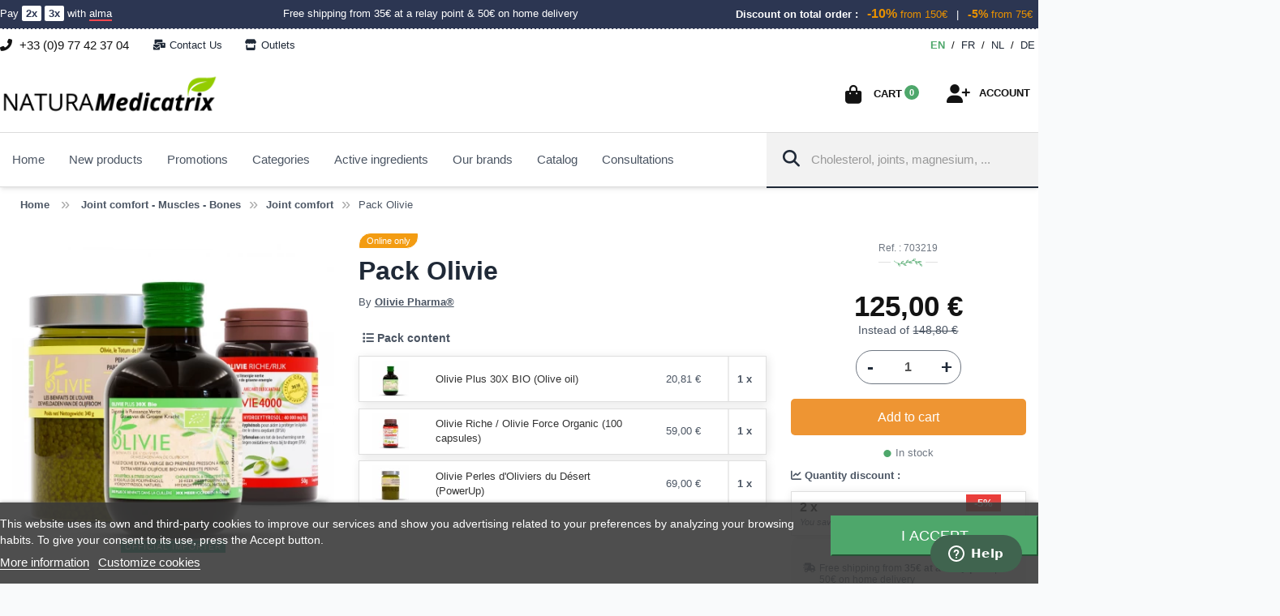

--- FILE ---
content_type: text/html; charset=utf-8
request_url: https://www.naturamedicatrix.fr/en/joint-comfort/341-pack-olivie-olivie-pharma.html
body_size: 41767
content:
<!DOCTYPE html>

        
  <!--[if lt IE 7]><html class="no-js lt-ie9 lt-ie8 lt-ie7" lang="en-US"><![endif]-->
  <!--[if IE 7]><html class="no-js lt-ie9 lt-ie8 ie7" lang="en-US"><![endif]-->
  <!--[if IE 8]><html class="no-js lt-ie9 ie8" lang="en-US"><![endif]-->
  <!--[if gt IE 8]> <html class="no-js ie9" lang="en-US"><![endif]-->
  <html lang="en-US">

  <head>
    
    <meta charset="utf-8" />

    <title>▷ Pack Olivie - NATURAMedicatrix</title>
    

    

        <meta name="generator" content="PrestaShop" />

        <meta name="robots" content="index,follow" />
    
    <meta name="theme-color" content="#98c138" />
    <meta name='viewport' content='width=device-width, initial-scale=1.0, maximum-scale=3.0, user-scalable=0' />
    <meta name="apple-mobile-web-app-capable" content="yes" />
    <link rel="icon" type="image/vnd.microsoft.icon" href="/img/favicon.ico" />
    <link rel="shortcut icon" type="image/x-icon" href="/img/favicon.ico" />
    
    
    <link async href="https://www.naturamedicatrix.fr/themes/new-natura/css/fontawesome/css/all.min.css" rel="stylesheet" />
    <link async href="https://www.naturamedicatrix.fr/themes/new-natura/css/fontawesome/css/v5-font-face.min.css" rel="stylesheet" />
    <link async href="https://www.naturamedicatrix.fr/themes/new-natura/css/fontawesome/css/v4-font-face.min.css" rel="stylesheet" />
    
    
    
    

        <link itemprop="url" href="https://www.naturamedicatrix.fr/en/joint-comfort/341-pack-olivie-olivie-pharma.html" />
    <link rel="canonical" href="https://www.naturamedicatrix.fr/en/joint-comfort/341-pack-olivie-olivie-pharma.html" />
    


                
    <link href="https://www.naturamedicatrix.fr/en/joint-comfort/341-pack-olivie-olivie-pharma.html"
      hreflang="en" rel="alternate" title="NATURAMedicatrix 1 22"
      type="text/html" />
                    
    <link href="https://www.naturamedicatrix.fr/fr/articulations/341-pack-olivie-olivie-pharma.html"
      hreflang="fr" rel="alternate" title="NATURAMedicatrix 2 22"
      type="text/html" />
                    
    <link href="https://www.naturamedicatrix.fr/nl/gewrichten/341-pack-olivie-olivie-pharma.html"
      hreflang="nl" rel="alternate" title="NATURAMedicatrix 4 22"
      type="text/html" />
                    
    <link href="https://www.naturamedicatrix.fr/de/articulations/341-pack-olivie-olivie-pharma.html"
      hreflang="de" rel="alternate" title="NATURAMedicatrix 5 22"
      type="text/html" />
        
            <link rel="stylesheet" href="https://www.naturamedicatrix.fr/themes/new-natura/cache/v_7353_167a4e4e223736324ae1a778fffca3c6_all.css" type="text/css"
      media="all" />
        <link rel="stylesheet" href="https://www.naturamedicatrix.fr/themes/new-natura/cache/v_7353_2e8a7ad95ee734a506809a4445876dc2_print.css" type="text/css"
      media="print" />
            <link rel="stylesheet" href="https://www.naturamedicatrix.fr/themes/new-natura/css/mobile.css" type="text/css"
      media="screen and (max-width: 640px)" />
      


          <link rel="stylesheet" href="https://www.naturamedicatrix.fr/themes/new-natura/css/themes/christmas.css" type="text/css" />
    


  
<link rel="stylesheet" href="https://www.naturamedicatrix.fr/themes/new-natura/css/themes/halloween.css" type="text/css" />
    

    <!-- JAVASCRIPT -->
        <script type="text/javascript">
var CUSTOMIZE_TEXTFIELD = 1;
var FancyboxI18nClose = 'Close';
var FancyboxI18nNext = 'Next';
var FancyboxI18nPrev = 'Previous';
var PS_CATALOG_MODE = false;
var ajax_allowed = true;
var ajaxsearch = true;
var allowBuyWhenOutOfStock = false;
var attribute_anchor_separator = '-';
var attributesCombinations = [];
var availableLaterValue = '';
var availableNowValue = '';
var baseDir = 'https://www.naturamedicatrix.fr/';
var baseUri = 'https://www.naturamedicatrix.fr/';
var blocksearch_type = 'top';
var btPixel = {"btnAddToCart":"p[id=\"add_to_cart\"]","btnAddToWishlist":"a[id=\"wishlist_button_nopop\"]","btnOrder":".standard-checkout","btnSub":".pm_subscription_display_product_buttons","tagContent":{"content_type":{"label":"content_type","value":"'product'"},"content_ids":{"label":"content_ids","value":"['NMEN341']"},"value":{"label":"value","value":125},"currency":{"label":"currency","value":"EUR"},"content_name":{"label":"content_name","value":"'Pack Olivie'"},"content_category":{"label":"content_category","value":"'Joint comfort'"}}};
var comparator_max_item = 0;
var compare = 'Comparative';
var comparedProductsIds = [];
var contentOnly = false;
var currencyBlank = 1;
var currencyFormat = 2;
var currencyRate = 1;
var currencySign = '€';
var currentDate = '2026-01-20 23:36:48';
var customerGroupWithoutTax = false;
var customizationFields = false;
var customizationIdMessage = 'Customization #';
var defaultGroupID = 0;
var default_eco_tax = 0;
var delete_txt = 'Delete';
var displayList = false;
var displayPrice = 0;
var doesntExist = 'This combination does not exist for this product. Please select another combination.';
var doesntExistNoMore = 'This product is no longer in stock';
var doesntExistNoMoreBut = 'with those attributes but is available with others.';
var ecotaxTax_rate = 0;
var fieldRequired = 'Please fill in all the required fields before saving your customization.';
var freeProductTranslation = 'Free!';
var freeShippingTranslation = 'Free shipping!';
var generated_date = 1768948608;
var group_reduction = 0;
var hasDeliveryAddress = false;
var idDefaultImage = 2999;
var id_lang = 1;
var id_product = 341;
var img_dir = 'https://www.naturamedicatrix.fr/themes/new-natura/img/';
var img_prod_dir = 'https://www.naturamedicatrix.fr/img/p/';
var img_ps_dir = 'https://www.naturamedicatrix.fr/img/';
var in_stock = 'In stock';
var instantsearch = false;
var iqitmegamenu_swwidth = true;
var isGuest = 0;
var isLogged = 0;
var isMobile = false;
var jqZoomEnabled = false;
var maxQuantityToAllowDisplayOfLastQuantityMessage = 0;
var max_item = 'You cannot add more than 0 product(s) to the product comparison';
var min_item = 'Please select at least one product';
var minimalQuantity = 1;
var noTaxForThisProduct = false;
var oosHookJsCodeFunctions = [];
var out_of_stock = 'Out of stock';
var page_name = 'product';
var placeholder_blocknewsletter = 'Enter your e-mail';
var priceDisplayMethod = 0;
var priceDisplayPrecision = 2;
var productAvailableForOrder = true;
var productBasePriceTaxExcl = 118.483412;
var productBasePriceTaxExcluded = 118.483412;
var productEan13 = '';
var productHasAttributes = false;
var productPrice = 125;
var productPriceTaxExcluded = 118.483412;
var productPriceWithoutReduction = 125;
var productReference = '703219';
var productShowPrice = true;
var productUnitPriceRatio = 0;
var product_fileButtonHtml = 'Choose File';
var product_fileDefaultHtml = 'No file selected';
var product_specific_price = [];
var quantitiesDisplayAllowed = true;
var quantityAvailable = 65;
var quickView = false;
var reduction_percent = 0;
var reduction_price = 0;
var removingLinkText = 'remove this product from my cart';
var roundMode = 4;
var search_url = 'https://www.naturamedicatrix.fr/en/search';
var specific_currency = false;
var specific_price = 0;
var static_token = 'ee1f2bec2b1d4cffff74a56be1fdea9f';
var stf_msg_error = 'Your e-mail could not be sent. Please check the e-mail address and try again.';
var stf_msg_required = 'You did not fill required fields';
var stf_msg_success = 'Your e-mail has been sent successfully';
var stf_msg_title = 'Send to a friend';
var stf_secure_key = 'cb566c6c1ff35391e8189738b4a24fce';
var stock_management = 1;
var taxRate = 5.5;
var toBeDetermined = 'To be determined';
var token = 'ee1f2bec2b1d4cffff74a56be1fdea9f';
var uploading_in_progress = 'Uploading in progress, please be patient.';
var usingSecureMode = true;
</script>

        <script type="text/javascript" src="https://www.naturamedicatrix.fr/themes/new-natura/cache/v_1677_b14ffaa6a7a290c125904bb04b966b8c.js"></script>
            <!-- /END JAVASCRIPT -->


    <!-- $HOOK_HEADER -->
    

<script type="text/javascript">
    var lgcookieslaw_consent_mode = 1;
    var lgcookieslaw_banner_url_ajax_controller = "https://www.naturamedicatrix.fr/en/module/lgcookieslaw/ajax"; 
    var lgcookieslaw_cookie_values = null; 
    var lgcookieslaw_saved_preferences = 0;
    var lgcookieslaw_ajax_calls_token = "a015db5f31807ce090157584e3e5eca7";
    var lgcookieslaw_reload = 0;
    var lgcookieslaw_block_navigation = 0;
    var lgcookieslaw_banner_position = 2;
    var lgcookieslaw_show_fixed_button = 1;
    var lgcookieslaw_save_user_consent = 1;
    var lgcookieslaw_reject_cookies_when_closing_banner = 0;
</script>

    
 

<link rel="alternate" type="application/rss+xml" title="Pack Olivie - NATURAMedicatrix" href="https://www.naturamedicatrix.fr/modules/feeder/rss.php?id_category=72&amp;orderby=position&amp;orderway=asc" />
<script type="text/javascript">
    
    var _spmq = {"url":"\/\/www.naturamedicatrix.fr\/en\/joint-comfort\/341-pack-olivie-olivie-pharma.html","user":null,"id_product":"341","id_category":"","id_manufacturer":"","spm_ident":"uqmV51Cr","language":"en","id_cart":null};
    var _spm_id_combination = function() {
        return (typeof(document.getElementById('idCombination')) != 'undefined' && document.getElementById('idCombination') != null ?
            document.getElementById('idCombination').value : ''
        );
    };
    (function() {
        var spm = document.createElement('script');
        spm.type = 'text/javascript';
        spm.defer = true;
        spm.src = 'https://app-spm.com/app.js?url=%2F%2Fwww.naturamedicatrix.fr%2Fen%2Fjoint-comfort%2F341-pack-olivie-olivie-pharma.html&id_product=341&id_category=&id_manufacturer=&spm_ident=uqmV51Cr&language=en&cart_hash=79158164bc865f379f7daedcf2226af8aa7cf526&id_combination='+_spm_id_combination();
        var s_spm = document.getElementsByTagName('script')[0];
        s_spm.parentNode.insertBefore(spm, s_spm);
    })();
    function spmDomReady(fn) {
        document.addEventListener("DOMContentLoaded", fn);
        if (document.readyState === "interactive" || document.readyState === "complete" ) {
            fn();
        }
    }
    function spmEncodeFormData(data) {
        return Object.keys(data)
            .map(key => encodeURIComponent(key) + '=' + encodeURIComponent(data[key]))
            .join('&');
    }
    spmDomReady(() => {
        if (typeof prestashop !== 'undefined') {
            prestashop.on(
                'updateCart',
                function (event) {

                    if (event && event.reason && typeof(spmWorkflow) !== 'undefined') {
                        var spmData = {
                            'spm_visitor_id': typeof(spmWorkflow.spmVisitorId) !== 'undefined' ? spmWorkflow.spmVisitorId : null,
                            'spm_customer_id': typeof(spmWorkflow.spmIdShopCustomer) !== 'undefined' ? spmWorkflow.spmIdShopCustomer : null,
                            'spm_visitor_fp_id': typeof(spmWorkflow.spmVisitorFpId) !== 'undefined' ? spmWorkflow.spmVisitorFpId : null,
                            'spm_visitor_session_id': typeof(spmWorkflow.spmVisitorSessionId) !== 'undefined' ? spmWorkflow.spmVisitorSessionId : null,
                        };

                        if (spmData.spm_visitor_id == null && spmData.spm_customer_id == null && spmData.spm_visitor_fp_id == null) {
                            return;
                        }
                        var xmlhttp = new XMLHttpRequest();
                        xmlhttp.onreadystatechange = function() {
                            if (xmlhttp.readyState == 4 && xmlhttp.status == 200) {
                                try {
                                    var data = JSON.parse(xmlhttp.responseText);
                                } catch(err) {
                                    return;
                                }
                                if (!data.spm_user_infos_encode || typeof data.spm_user_infos_encode !== 'string') {
                                    return;
                                }
                                var xhr = new XMLHttpRequest();
                                xhr.open('POST', 'https://app-spm.com/procedural_api/cart_save.php', true);
                                        xhr.setRequestHeader('Content-Type', 'application/x-www-form-urlencoded');
                                        xhr.send(data.spm_user_infos_encode+'&'+spmEncodeFormData(spmData));
                            }
                        };
                        xmlhttp.open("GET", 'https://www.naturamedicatrix.fr/en/module/shopimind/ajaxspmq?spm_action=getCart', true);
                        xmlhttp.send();
                    }
                }
            );
        }
    });
    
</script>

  <!-- START OF DOOFINDER ADD TO CART SCRIPT -->
  <script>
    document.addEventListener('doofinder.cart.add', function(event) {

      const checkIfCartItemHasVariation = (cartObject) => {
        return (cartObject.item_id === cartObject.grouping_id) ? false : true;
      }

      /**
      * Returns only ID from string
      */
      const sanitizeVariationID = (variationID) => {
        return variationID.replace(/\D/g, "")
      }

      doofinderManageCart({
        cartURL          : "",  //required for prestashop 1.7, in previous versions it will be empty.
        cartToken        : "ee1f2bec2b1d4cffff74a56be1fdea9f",
        productID        : checkIfCartItemHasVariation(event.detail) ? event.detail.grouping_id : event.detail.item_id,
        customizationID  : checkIfCartItemHasVariation(event.detail) ? sanitizeVariationID(event.detail.item_id) : 0,   // If there are no combinations, the value will be 0
        quantity         : event.detail.amount,
        statusPromise    : event.detail.statusPromise,
        itemLink         : event.detail.link,
        group_id         : event.detail.group_id
      });
    });
  </script>
  <!-- END OF DOOFINDER ADD TO CART SCRIPT -->

  <!-- START OF DOOFINDER UNIQUE SCRIPT -->
  <script data-keepinline>
    
    (function(w, k) {w[k] = window[k] || function () { (window[k].q = window[k].q || []).push(arguments) }})(window, "doofinderApp")
    

    // Custom personalization:
    doofinderApp("config", "language", "en-US");
    doofinderApp("config", "currency", "EUR");
  </script>
  <script src="https://eu1-config.doofinder.com/2.x/7e15c3df-fe35-4107-a010-fe19c93ac773.js" async></script>
  <!-- END OF DOOFINDER UNIQUE SCRIPT -->
<script type="text/javascript">
	   var yotpoAppkey = "bi1x4vQQAknrP6NxMquARJEYBXOvbMVjCYU62o2i" ;
	
	function inIframe () {
	    try {
	    	return window.self !== window.top;
	    } catch (e) {
	    	return true;
	    }
	}
	var inIframe = inIframe();
	if (inIframe) {
		window['yotpo_testimonials_active'] = true;
	}
	if (document.addEventListener){
	    document.addEventListener('DOMContentLoaded', function () {
	        var e=document.createElement("script");e.type="text/javascript",e.async=true,e.src="//staticw2.yotpo.com/" + yotpoAppkey  + "/widget.js";var t=document.getElementsByTagName("script")[0];t.parentNode.insertBefore(e,t)
	    });
	}
	else if (document.attachEvent) {
	    document.attachEvent('DOMContentLoaded',function(){
	        var e=document.createElement("script");e.type="text/javascript",e.async=true,e.src="//staticw2.yotpo.com/" + yotpoAppkey  + "/widget.js";var t=document.getElementsByTagName("script")[0];t.parentNode.insertBefore(e,t)
	    });
	}
	
</script>


<!-- Facebook Product Ad Module by BusinessTech - Start Facebook Pixel Code -->
	
	<script>
		!function(f,b,e,v,n,t,s){if(f.fbq)return;n=f.fbq=function(){n.callMethod?
			n.callMethod.apply(n,arguments):n.queue.push(arguments)};if(!f._fbq)f._fbq=n;
			n.push=n;n.loaded=!0;n.version='2.0';n.queue=[];t=b.createElement(e);t.async=!0;
			t.src=v;s=b.getElementsByTagName(e)[0];s.parentNode.insertBefore(t,s)
		}(window, document,'script','https://connect.facebook.net/en_US/fbevents.js');

					fbq('consent', 'grant');
		
		fbq('init', '1665000840422594');
		fbq('track', 'PageView');

		

				
		fbq('track', 'ViewContent', {
			
							content_type : 'product',
							content_ids : ['NMEN341'],
							value : 125,
							currency : 'EUR',
							content_name : 'Pack Olivie',
							content_category : 'Joint comfort'						
		});
		
				
	</script>
	<noscript><img height="1" width="1" style="display:none" src="https://www.facebook.com/tr?id=1665000840422594&ev=PageView&noscript=1"/></noscript>
	

	<!-- manage the click event on the wishlist and the add to cart -->
	<!-- Facebook Product Ad Module by BusinessTech - End Facebook Pixel Code -->



    <!-- /END $HOOK_HEADER -->

    <!-- Facebook OpenGraph -->

  <meta property="og:site_name"                   content="NATURAMedicatrix"/>
    <meta property="og:type"                        content="product" />
  <meta property="og:url"                         content="https://www.naturamedicatrix.fr/en/joint-comfort/341-pack-olivie-olivie-pharma.html" />
  <meta property="og:title"                       content="Pack Olivie" />
  <meta property="og:image"                       content="https://www.naturamedicatrix.fr/2999-large_default/pack-olivie.jpg" />
    
    
  <meta property="og:image:type"                  content="image/jpeg" />
  <meta property="og:description"                 content="" />

  <meta property="product:price:currency"         content="EUR" /> 
  <meta property="product:shipping_cost:amount"   content="0" /> 
  <meta property="product:shipping_cost:currency" content="EUR" />
 

    

    

    

    <script type="application/ld+json">
{
  "@context": "http://schema.org",
  "@type": "WebSite",
  "url": "https://www.naturamedicatrix.fr",
  "potentialAction": {
    "@type": "SearchAction",
    "target": "https://www.naturamedicatrix.fr/fr/recherche?controller=search&orderby=position&orderway=desc&search_query={search_query}",
    "query-input": "required name=search_query"
  }
}
</script>


    <script async src="//use.typekit.net/tdm0fzf.js"></script>
    <script> try { Typekit.load(); } catch (e) { } </script>


    <!--[if lt IE 9]>
		<script src="/themes/new-natura/js/tools/modernizr-html5.min.js"></script>
		<script src="/themes/new-natura/js/tools/respond.min.js"></script>
	<![endif]-->

  </head>

  <body id="product"     class="  product product-341 product-pack-olivie category-72 category-joint-comfort hide-left-column hide-right-column lang_en">
    

 



    <!-- DISCOUNT SALE MOBILE -->



        
    
    <!-- Variable is_therapist -->
        <!-- fin de la variable is_therapist -->


        <p class="h3 hidden">NATURAMedicatrix, your expert in food supplements, organic products, and vitamins.</p>
    
    <a id="back-to-top" class="no-print"><i class="fas fa-angle-up"></i></a>

            <div id="page">

      <div class="header-container">
        <header id="header" class="group-default">

                              

   


 



<div class="banner">
  <div class="container">
    <div class="row" style="margin: 0 -15px;">

      <div class="col-md-3 col-sm-4 col-xs-12 text-left">
        <span>
          <a href="https://www.naturamedicatrix.fr/en/content/3-terms-and-conditions#alma" title="En savoir plus sur le paiement en 2x et 3x">
            Pay 
            <strong style="background: white;padding: 2px 5px;color: #2c3653;border-radius: 2px;">2x</strong>
            <strong style="background: white;padding: 2px 5px;color: #2c3653;border-radius: 2px;">3x</strong>
            with <span style="border-bottom: 2px solid #f1474f">alma</span>
          </a>
        </span>
        <span class="visible-mobile-only">---</span>
      </div>

      
        <div class="col-md-4 col-sm-4 col-xs-12 text-center">
          <span>
            <a href="https://www.naturamedicatrix.fr/en/content/3-terms-and-conditions#livraison" title="Delivery, shipping and Returns">
              Free shipping from 35€ at a relay point & 50€ on home delivery
            </a>
          </span>
        </div>

        <div class="col-md-5 col-sm-4 col-xs-12 text-right">
          <span class="visible-mobile-only">---</span>
          <span style="font-weight: bold;">Discount on total order :</span>
          <span class="blockis">
            <span style="color:#e89100;padding: 2px 7px;">
              <b style="font-size:16px;">-10%</b> from 150€
            </span>
            |
            <span style="color:#e89100;padding: 2px 7px;">
              <b style="font-size:14px;">-5%</b> from 75€
            </span>
          </span>
        </div>

      
    </div>
  </div>
</div>













          
          
          
           <div id="headerContainer">
          
          
             
            <div id="topbar" class="nav">
  <div class="container">
    <div id="info-contact" data-toggle="tooltip" data-placement="bottom" title="Monday to Friday from 9am to 5pm">
      <i class="fas fa-phone-alt"></i>
              
        +33&nbsp;(0)9&nbsp;77&nbsp;42&nbsp;37&nbsp;04
      
    </div>

    

    <div id="help-button" class="pull-left dropdown">
      <a class="btn-flat pull-left" href="https://www.naturamedicatrix.fr/en/contact-us">
        <i class="fas fa-mail-bulk"></i>Contact us
      </a>
      
            
      <a class="btn-flat pull-left" href="https://www.naturamedicatrix.fr/en/stores">
        <i class="fas fa-store"></i>Outlets
      </a>
      

      
    </div>
    
    <!-- Block languages module -->



	<div id="languages-block-top" class="dropdown languages-block">
	  
	  <ul>
	    					<li class="selected">
										
							<span>en</span>
										</li>
				
					
									<li >
										/
																													<a href="https://www.naturamedicatrix.fr/fr/articulations/341-pack-olivie-olivie-pharma.html" title="Français">
											
							<span>fr</span>
											</a>
										</li>
				
					
									<li >
										/
																													<a href="https://www.naturamedicatrix.fr/nl/gewrichten/341-pack-olivie-olivie-pharma.html" title="Nederlands">
											
							<span>nl</span>
											</a>
										</li>
				
					
									<li >
										/
																													<a href="https://www.naturamedicatrix.fr/de/articulations/341-pack-olivie-olivie-pharma.html" title="Deutsch (German)">
											
							<span>de</span>
											</a>
										</li>
				
					
					  </ul>
	</div>

<!-- /Block languages module -->
<!-- Création de la variable pour savoir si l'ID du group (thérapeute) -->

<!-- Variable is_therapist -->

    

    

  </div>
</div>
        
          
          
          
         
            <div class="container">
              <div id="headerTop" class="clear">
                <div id="header_logo">
                  <a href="https://www.naturamedicatrix.fr/"
                    title="NATURAMedicatrix">





                   









  






                     
                     
                     
                     
                    
                     
                     


                     <img class="logo img-responsive" src="https://www.naturamedicatrix.fr/themes/new-natura/img/Logo-NM-inline.png" alt="NATURAMedicatrix" width="270" height="62" />


  
                  </a>
                </div>
                
                

                
                
                

	

<!-- Block user information module NAV  -->
<div class="blockuserinfo-header header_user_info pull-right text-right">

  <div class="dropdown dropdown-center">
<button class="btn-icon dropdown-toggle" type="button" id="dropdownMenu1" data-toggle="dropdown" aria-haspopup="true" aria-expanded="true">
      <i class="fas fa-user-plus"></i>      <span class="btn-title">Account</span>
          </button>
  
    <div class="dropdown-menu" aria-labelledby="dropdownMenu1">
      <div class="block_content">
            
     <p class="dropdown-title"><a href="https://www.naturamedicatrix.fr/en/my-account" title="View my customer account">My account</a></p>
     <form class="form" action="https://www.naturamedicatrix.fr/en/authentication" method="post">
       
          <fieldset>
            <div class="form_content clearfix">
              <div class="form-group">
                <label for="email" class="sr-only">E-mail address</label>
               <div class="input-group">
	               <div class="input-group-addon"><i class="far fa-fw fa-envelope"></i></div>
                <span><input type="text" id="email" name="email" value="" class="account_input form-control" placeholder="E-mail address" /></span>
              </div>
              </div>
              <div class="form-group">
                <label for="passwd" class="sr-only">Password</label>
                <div class="input-group">
	               <div class="input-group-addon"><i class="fas fa-fw fa-lock"></i></div>
                <span><input type="password" id="passwd" name="passwd" value="" class="account_input form-control" placeholder="Password" /></span>
                </div>
              </div>
              
              
              
              <div class="submitbtn">
                <input type="hidden" class="hidden" name="back" value="https://www.naturamedicatrix.fr/en/joint-comfort/341-pack-olivie-olivie-pharma.html" />                <input type="submit" id="SubmitLogin" name="SubmitLogin" class="btn btn-block btn-primary btn-lg login btn-flat" value="Sign in now" />
              </div>
              <p class="lost_password"><small><a href="https://www.naturamedicatrix.fr/en/forgot-your-password">Forgot your password?</a></small></p>
            </div>
          </fieldset>
        </form>
        

  
      <hr class="divider">
      <p class="not_account"><strong>Do not have an account yet ?</strong></p>
      <a class="btn btn-lg btn-flat btn-block btn-success-line login" href="https://www.naturamedicatrix.fr/en/my-account" rel="nofollow" title="Log in to your customer account"><i class="fa fa-user-plus"></i> Create your account</a>
      <div id="multi-connect"></div>
          </div>
    </div>
  </div>

</div>


<!-- MODULE Block cart -->
<div class="blockcart-header text-right pull-right clearfix">

	<div class="shopping_cart dropdown dropdown-right"> 
  	
		

		<a title="View my shopping cart" class="btn btn-icon cart-link dropdown-toggle" id="dropdown-buttonCart" data-toggle="dropdown" aria-haspopup="true" aria-expanded="true" href="https://www.naturamedicatrix.fr/en/order">
  			<i class="fas fa-shopping-bag"></i>
  			<div id="bag-block">
    			<span class="btn-title">Cart</span><br/>
    			<span class="btn-subinfo ajax_cart_total visible-desktop-only unvisible">
      				      			</span>
    			
    			<span class="ajax_cart_quantity unvisible">0</span>
    			
    
    			
    			  			</div>
		</a>
					<div class="cart_block dropdown-menu" aria-labelledby="dropdown-buttonCart">
				<div class="block_content">
  				
  				<p class="dropdown-title"><a href="https://www.naturamedicatrix.fr/en/order" title="Check out">Cart</a></p>
  				
					<!-- block list of products -->
					<div class="cart_block_list">
												<p class="cart_block_no_products">
							No products
						</p>
												                        
            						
						<p class="cart-buttons">
							<a id="button_order_cart" class="button btn btn-primary btn-lg btn-flat btn-block" href="https://www.naturamedicatrix.fr/en/order" title="View Cart">
  						  <i class="fas fa-shopping-bag"></i>
  							<span>View Cart</span>
							</a>
						</p>
					</div>
				</div>
			</div><!-- .cart_block -->
			</div>
</div>

 	
	<div id="layer_cart">
  	<div id="container_layer_cart">
		<div class="clearfix">
			<span class="cross" title="Close window">X</span>
			<div class="layer_cart_product">

				<div class="col-md-6 col-xs-12 product-information text-center">
  				
  				<p class="successfully-added h1">Added to your shopping cart</p>
  				<div class="product-image-container layer_cart_img">
  				</div>
  				<p id="layer_cart_product_title" aria-hidden="true" class="product-name text-center"></p>
  				
  				<p><span id="layer_cart_product_quantity"></span><span class="x"> for</span>&nbsp;<span id="layer_cart_product_price" class="price"></span></p>
  		
				</div>
				<div class="col-md-6 col-xs-12 cart-information text-center">
  				
  				<p class="h1 subtotal-cart">Subtotal <strong class="price ajax_block_products_total"></strong></p>
  				<span class="layer_cart_row"><small>
						Total products
																					(tax incl.)
													  				</small></span>
  				
  				<div class="layer_cart_cart">
							
  				
  				<div class="button-container">	
    				<span class="continue btn btn-default btn-flat btn-lg button exclusive-medium" title="Continue shopping">
    					Continue shopping
            </span>
    				<a class="btn btn-success btn-flat btn-lg button button-medium"	href="https://www.naturamedicatrix.fr/en/order" title="View Cart">
    					<span>
    							View Cart (<span class="ajax_cart_quantity">0</span>)
    					</span>
    				</a>
    		  </div>
  				
					
					
	
						</div>
				</div>
			</div>
			
			
		  
		</div>
		
		<hr />

		<script type='text/javascript'> var spm_wtk;typeof spm_wtk==="undefined"?spm_wtk=["bba45c71e31c947468dacc8c85ce1b8d"]:spm_wtk.push("bba45c71e31c947468dacc8c85ce1b8d"); </script>
		<div id="shopimind-interets-addtocart"></div>
		
		<div class="crossseling"></div>
		</div> <!-- #container_layer_cart -->
	</div> <!-- #layer_cart -->
	
	<div class="layer_cart_overlay"></div>

<!-- /MODULE Block cart -->
<!-- Block search module TOP -->
<div id="search_block_top" class="clear" style="max-width: none;">   
	<form id="searchbox" method="get" action="//www.naturamedicatrix.fr/en/search">

  		<input type="hidden" name="controller" value="search" />
  		<input type="hidden" name="orderby" value="position" />
  		<input type="hidden" name="orderway" value="desc" />
  		
  		
  
    		<div class="input-group">
      		
      		<div class="input-group-prepend">
        		<button aria-label="Search" type="submit" name="submit_search" class="button-search btn-flat">
        			<i class="fas fa-search"></i><span class="hidden">Search</span>
        		</button>
      		</div>
      		
      		<input class="search_query form-control input-lg" type="text" id="search_query_top" name="search_query" placeholder="Cholesterol, joints, magnesium, ..." value="" />
      		
      		
    		
    		</div>
  	
  		
  		

  		
  		
  		

		
	</form>
</div>
<!-- /Block search module TOP -->



<div id="lgcookieslaw_banner" class="lgcookieslaw-banner lgcookieslaw-banner-bottom">
    
    <div class="container">
        <div class="lgcookieslaw-banner-message">
            <p>This website uses its own and third-party cookies to improve our services and show you advertising related to your preferences by analyzing your browsing habits. To give your consent to its use, press the Accept button.</p>

            <div class="lgcookieslaw-link-container">
                <a class="lgcookieslaw-info-link lgcookieslaw-link" href="https://www.naturamedicatrix.fr/en/content/3-terms-and-conditions">More information</a>

                <a id="lgcookieslaw_customize_cookies_link" class="lgcookieslaw-customize-cookies-link lgcookieslaw-link">Customize cookies</a>
            </div>
        </div>
        <div class="lgcookieslaw-button-container">
            
            <button class="lgcookieslaw-button lgcookieslaw-accept-button">
                I accept
            </button>
        </div>
    </div>
</div>

<div id="lgcookieslaw_modal" class="lgcookieslaw-modal">
    <div class="lgcookieslaw-modal-header">
        <p class="lgcookieslaw-modal-header-title">Cookie preferences</p>
        <div class="lgcookieslaw-modal-header-title-user-consent-elements">
            <div
                class="lgcookieslaw-badge lgcookieslaw-tooltip-container lgcookieslaw-user-consent-consent-date"
                role="tooltip"
                title=""
            >
                <i class="lgcookieslaw-icon-schedule"></i> <span class="lgcookieslaw-user-consent-consent-date-text"></span>
            </div>
            <a
                class="lgcookieslaw-badge lgcookieslaw-tooltip-container lgcookieslaw-user-consent-download"
                role="tooltip"
                title="Click to download consent"
                target="_blank"
                href=""
            >
                <i class="lgcookieslaw-icon-download"></i> Consent
            </a>
        </div>
    </div>
    <div class="lgcookieslaw-modal-body">
        <div class="lgcookieslaw-modal-body-content">
                                                <div class="lgcookieslaw-section">
                        <div class="lgcookieslaw-section-name">
                            Functional cookies                                <div
                                    class="lgcookieslaw-badge lgcookieslaw-tooltip-container"
                                    role="tooltip"
                                    title="Mandatory"
                                >
                                    Technical
                                </div>
                                                    </div>
                        <div class="lgcookieslaw-section-checkbox">
                            <div class="lgcookieslaw-switch lgcookieslaw-switch-disabled">
                                <div class="lgcookieslaw-slider-option lgcookieslaw-slider-option-left">No</div>
                                <input
                                    type="checkbox"
                                    id="lgcookieslaw_purpose_1"
                                    class="lgcookieslaw-purpose"
                                    data-id-lgcookieslaw-purpose="1"
                                    data-consent-mode="true"
                                    data-consent-type="functionality_storage"                                    data-technical="true"
                                    data-checked="true"
                                />
                                <span
                                    id="lgcookieslaw_slider_1"
                                    class="lgcookieslaw-slider lgcookieslaw-slider-checked"
                                ></span>
                                <div class="lgcookieslaw-slider-option lgcookieslaw-slider-option-right">Yes</div>
                            </div>
                        </div>
                        <div class="lgcookieslaw-section-purpose">
                            <a class="lgcookieslaw-section-purpose-button collapsed" data-toggle="collapse" href="#multi_collapse_lgcookieslaw_purpose_1" role="button" aria-expanded="false" aria-controls="multi_collapse_lgcookieslaw_purpose_1">
                                <span class="lgcookieslaw-section-purpose-button-title">Description and cookies</span>
                            </a>
                            <div class="lgcookieslaw-section-purpose-content collapse multi-collapse" id="multi_collapse_lgcookieslaw_purpose_1">
                                <div class="lgcookieslaw-section-purpose-content-description">
                                    Functional cookies are strictly necessary to provide the services of the shop, as well as for its proper functioning, so it is not possible to refuse their use. They allow the user to browse through our website and use the different options or services that exist on it.
                                </div>

                                                                    <div class="lgcookieslaw-section-purpose-content-cookies">
                                        <div class="table-responsive">
                                            <table class="lgcookieslaw-section-purpose-content-cookies-table table">
                                                <thead>
                                                    <tr>
                                                        <th>
                                                            <span
                                                                class="lgcookieslaw-tooltip-container"
                                                                role="tooltip"
                                                                title="Name of the cookie"
                                                            >
                                                                Cookie
                                                            </span>
                                                        </th>
                                                        <th>
                                                            <span
                                                                class="lgcookieslaw-tooltip-container"
                                                                role="tooltip"
                                                                title="Domain associated with the cookie"
                                                            >
                                                                Provider
                                                            </span>
                                                        </th>
                                                        <th>
                                                            <span
                                                                class="lgcookieslaw-tooltip-container"
                                                                role="tooltip"
                                                                title="Cookie purpose"
                                                            >
                                                                Purpose
                                                            </span>
                                                        </th>
                                                        <th>
                                                            <span
                                                                class="lgcookieslaw-tooltip-container"
                                                                role="tooltip"
                                                                title="Cookie expiration time"
                                                            >
                                                                Expiry
                                                            </span>
                                                        </th>
                                                    </tr>
                                                </thead>
                                                <tbody>
                                                                                                            <tr>
                                                            <td>PHP_SESSID</td>
                                                            <td>www.naturamedicatrix.fr</td>
                                                            <td>The PHPSESSID cookie is native to PHP and allows websites to store serialised status data. On the website it is used to establish a user session and to pass state data through a temporary cookie, which is commonly known as a session cookie. These Cookies will only remain on your computer until you close your browser.</td>
                                                            <td>Session</td>
                                                        </tr>
                                                                                                            <tr>
                                                            <td>PrestaShop-#</td>
                                                            <td>www.naturamedicatrix.fr</td>
                                                            <td>This is a cookie used by Prestashop to store information and keep the user's session open. It stores information such as currency, language, customer ID, among other data necessary for the proper functioning of the shop.</td>
                                                            <td>480 hours</td>
                                                        </tr>
                                                                                                            <tr>
                                                            <td>rc::a</td>
                                                            <td><a href="https://policies.google.com/privacy">Google</a></td>
                                                            <td>It is used to read and filter bot requests.</td>
                                                            <td>Persistent</td>
                                                        </tr>
                                                                                                            <tr>
                                                            <td>rc::c</td>
                                                            <td><a href="https://policies.google.com/privacy">Google</a></td>
                                                            <td>It is used to read and filter bot requests.</td>
                                                            <td>Persistent</td>
                                                        </tr>
                                                                                                    </tbody>
                                            </table>
                                        </div>
                                    </div>
                                                            </div>
                        </div>
                    </div>
                                    <div class="lgcookieslaw-section">
                        <div class="lgcookieslaw-section-name">
                            Advertising Cookies                        </div>
                        <div class="lgcookieslaw-section-checkbox">
                            <div class="lgcookieslaw-switch">
                                <div class="lgcookieslaw-slider-option lgcookieslaw-slider-option-left">No</div>
                                <input
                                    type="checkbox"
                                    id="lgcookieslaw_purpose_2"
                                    class="lgcookieslaw-purpose"
                                    data-id-lgcookieslaw-purpose="2"
                                    data-consent-mode="true"
                                    data-consent-type="ad_storage"                                    data-technical="false"
                                    data-checked="true"
                                />
                                <span
                                    id="lgcookieslaw_slider_2"
                                    class="lgcookieslaw-slider lgcookieslaw-slider-checked"
                                ></span>
                                <div class="lgcookieslaw-slider-option lgcookieslaw-slider-option-right">Yes</div>
                            </div>
                        </div>
                        <div class="lgcookieslaw-section-purpose">
                            <a class="lgcookieslaw-section-purpose-button collapsed" data-toggle="collapse" href="#multi_collapse_lgcookieslaw_purpose_2" role="button" aria-expanded="false" aria-controls="multi_collapse_lgcookieslaw_purpose_2">
                                <span class="lgcookieslaw-section-purpose-button-title">Description and cookies</span>
                            </a>
                            <div class="lgcookieslaw-section-purpose-content collapse multi-collapse" id="multi_collapse_lgcookieslaw_purpose_2">
                                <div class="lgcookieslaw-section-purpose-content-description">
                                    These are cookies that collect information about the advertisements shown to users of the website. They can be anonymous, if they only collect information about the advertising spaces shown without identifying the user, or personalised, if they collect personal information about the user of the shop by a third party, for the personalisation of these advertising spaces.
                                </div>

                                                                    <div class="lgcookieslaw-section-purpose-content-cookies">
                                        <div class="table-responsive">
                                            <table class="lgcookieslaw-section-purpose-content-cookies-table table">
                                                <thead>
                                                    <tr>
                                                        <th>
                                                            <span
                                                                class="lgcookieslaw-tooltip-container"
                                                                role="tooltip"
                                                                title="Name of the cookie"
                                                            >
                                                                Cookie
                                                            </span>
                                                        </th>
                                                        <th>
                                                            <span
                                                                class="lgcookieslaw-tooltip-container"
                                                                role="tooltip"
                                                                title="Domain associated with the cookie"
                                                            >
                                                                Provider
                                                            </span>
                                                        </th>
                                                        <th>
                                                            <span
                                                                class="lgcookieslaw-tooltip-container"
                                                                role="tooltip"
                                                                title="Cookie purpose"
                                                            >
                                                                Purpose
                                                            </span>
                                                        </th>
                                                        <th>
                                                            <span
                                                                class="lgcookieslaw-tooltip-container"
                                                                role="tooltip"
                                                                title="Cookie expiration time"
                                                            >
                                                                Expiry
                                                            </span>
                                                        </th>
                                                    </tr>
                                                </thead>
                                                <tbody>
                                                                                                            <tr>
                                                            <td>ads/ga-audiences</td>
                                                            <td><a href="https://policies.google.com/privacy">Google</a></td>
                                                            <td>These cookies are used by Google AdWords to re-engage visitors that are likely to convert to customers based on the visitor’s online behaviour across websites.</td>
                                                            <td>Session</td>
                                                        </tr>
                                                                                                            <tr>
                                                            <td>fr</td>
                                                            <td><a href="https://www.facebook.com/policies/cookies/">Facebook</a></td>
                                                            <td>Used by Facebook to deliver a series of advertisement products such as real time bidding from third party advertisers.</td>
                                                            <td>3 months</td>
                                                        </tr>
                                                                                                            <tr>
                                                            <td>tr</td>
                                                            <td><a href="https://www.facebook.com/policies/cookies/">Facebook</a></td>
                                                            <td>Used by Facebook to deliver a series of advertisement products such as real time bidding from third party advertisers.</td>
                                                            <td>Session</td>
                                                        </tr>
                                                                                                            <tr>
                                                            <td>_fbp</td>
                                                            <td><a href="https://www.facebook.com/policies/cookies/">Facebook</a></td>
                                                            <td>Used by Facebook to deliver a series of advertisement products such as real time bidding from third party advertisers.</td>
                                                            <td>3 months</td>
                                                        </tr>
                                                                                                            <tr>
                                                            <td>_uetmsclkid</td>
                                                            <td><a href="https://bat.bing.com">Bing</a></td>
                                                            <td></td>
                                                            <td></td>
                                                        </tr>
                                                                                                    </tbody>
                                            </table>
                                        </div>
                                    </div>
                                                            </div>
                        </div>
                    </div>
                                    <div class="lgcookieslaw-section">
                        <div class="lgcookieslaw-section-name">
                            Analytics cookies                        </div>
                        <div class="lgcookieslaw-section-checkbox">
                            <div class="lgcookieslaw-switch">
                                <div class="lgcookieslaw-slider-option lgcookieslaw-slider-option-left">No</div>
                                <input
                                    type="checkbox"
                                    id="lgcookieslaw_purpose_3"
                                    class="lgcookieslaw-purpose"
                                    data-id-lgcookieslaw-purpose="3"
                                    data-consent-mode="true"
                                    data-consent-type="analytics_storage"                                    data-technical="false"
                                    data-checked="true"
                                />
                                <span
                                    id="lgcookieslaw_slider_3"
                                    class="lgcookieslaw-slider lgcookieslaw-slider-checked"
                                ></span>
                                <div class="lgcookieslaw-slider-option lgcookieslaw-slider-option-right">Yes</div>
                            </div>
                        </div>
                        <div class="lgcookieslaw-section-purpose">
                            <a class="lgcookieslaw-section-purpose-button collapsed" data-toggle="collapse" href="#multi_collapse_lgcookieslaw_purpose_3" role="button" aria-expanded="false" aria-controls="multi_collapse_lgcookieslaw_purpose_3">
                                <span class="lgcookieslaw-section-purpose-button-title">Description and cookies</span>
                            </a>
                            <div class="lgcookieslaw-section-purpose-content collapse multi-collapse" id="multi_collapse_lgcookieslaw_purpose_3">
                                <div class="lgcookieslaw-section-purpose-content-description">
                                    Collect information about the user's browsing experience in the shop, usually anonymously, although sometimes they also allow the user to be uniquely and unequivocally identified in order to obtain reports on the user's interests in the products or services offered by the shop.
                                </div>

                                                                    <div class="lgcookieslaw-section-purpose-content-cookies">
                                        <div class="table-responsive">
                                            <table class="lgcookieslaw-section-purpose-content-cookies-table table">
                                                <thead>
                                                    <tr>
                                                        <th>
                                                            <span
                                                                class="lgcookieslaw-tooltip-container"
                                                                role="tooltip"
                                                                title="Name of the cookie"
                                                            >
                                                                Cookie
                                                            </span>
                                                        </th>
                                                        <th>
                                                            <span
                                                                class="lgcookieslaw-tooltip-container"
                                                                role="tooltip"
                                                                title="Domain associated with the cookie"
                                                            >
                                                                Provider
                                                            </span>
                                                        </th>
                                                        <th>
                                                            <span
                                                                class="lgcookieslaw-tooltip-container"
                                                                role="tooltip"
                                                                title="Cookie purpose"
                                                            >
                                                                Purpose
                                                            </span>
                                                        </th>
                                                        <th>
                                                            <span
                                                                class="lgcookieslaw-tooltip-container"
                                                                role="tooltip"
                                                                title="Cookie expiration time"
                                                            >
                                                                Expiry
                                                            </span>
                                                        </th>
                                                    </tr>
                                                </thead>
                                                <tbody>
                                                                                                            <tr>
                                                            <td>_ga</td>
                                                            <td><a href="https://policies.google.com/privacy">Google</a></td>
                                                            <td>Registers a unique ID that is used to generate statistical data on how the visitor uses the website.</td>
                                                            <td>2 years</td>
                                                        </tr>
                                                                                                            <tr>
                                                            <td>_gat</td>
                                                            <td><a href="https://policies.google.com/privacy">Google</a></td>
                                                            <td>Used by Google Analytics to throttle request rate</td>
                                                            <td>1 day</td>
                                                        </tr>
                                                                                                            <tr>
                                                            <td>_gat_gtag_UA_#</td>
                                                            <td><a href="https://policies.google.com/privacy">Google</a></td>
                                                            <td>Used to throttle request rate.</td>
                                                            <td>1 minute</td>
                                                        </tr>
                                                                                                            <tr>
                                                            <td>_gd#</td>
                                                            <td><a href="https://policies.google.com/privacy">Google</a></td>
                                                            <td>This is a Google Analytics Session cookie used to generate statistical data on how you use the website which is removed when you quit your browser.</td>
                                                            <td>Session</td>
                                                        </tr>
                                                                                                            <tr>
                                                            <td>_gid</td>
                                                            <td><a href="https://policies.google.com/privacy">Google</a></td>
                                                            <td>Registers a unique ID that is used to generate statistical data on how the visitor uses the website.</td>
                                                            <td>1 day</td>
                                                        </tr>
                                                                                                            <tr>
                                                            <td>_uetsid</td>
                                                            <td><a href="https://bat.bing.com">Bing</a></td>
                                                            <td></td>
                                                            <td></td>
                                                        </tr>
                                                                                                            <tr>
                                                            <td>_uetvid</td>
                                                            <td><a href="https://bat.bing.com">Bing</a></td>
                                                            <td></td>
                                                            <td></td>
                                                        </tr>
                                                                                                    </tbody>
                                            </table>
                                        </div>
                                    </div>
                                                            </div>
                        </div>
                    </div>
                                    <div class="lgcookieslaw-section">
                        <div class="lgcookieslaw-section-name">
                            Performance cookies                        </div>
                        <div class="lgcookieslaw-section-checkbox">
                            <div class="lgcookieslaw-switch">
                                <div class="lgcookieslaw-slider-option lgcookieslaw-slider-option-left">No</div>
                                <input
                                    type="checkbox"
                                    id="lgcookieslaw_purpose_4"
                                    class="lgcookieslaw-purpose"
                                    data-id-lgcookieslaw-purpose="4"
                                    data-consent-mode="false"
                                                                        data-technical="false"
                                    data-checked="true"
                                />
                                <span
                                    id="lgcookieslaw_slider_4"
                                    class="lgcookieslaw-slider lgcookieslaw-slider-checked"
                                ></span>
                                <div class="lgcookieslaw-slider-option lgcookieslaw-slider-option-right">Yes</div>
                            </div>
                        </div>
                        <div class="lgcookieslaw-section-purpose">
                            <a class="lgcookieslaw-section-purpose-button collapsed" data-toggle="collapse" href="#multi_collapse_lgcookieslaw_purpose_4" role="button" aria-expanded="false" aria-controls="multi_collapse_lgcookieslaw_purpose_4">
                                <span class="lgcookieslaw-section-purpose-button-title">Description</span>
                            </a>
                            <div class="lgcookieslaw-section-purpose-content collapse multi-collapse" id="multi_collapse_lgcookieslaw_purpose_4">
                                <div class="lgcookieslaw-section-purpose-content-description">
                                    These are used to improve the browsing experience and optimize the operation of the shop.
                                </div>

                                                            </div>
                        </div>
                    </div>
                                    <div class="lgcookieslaw-section">
                        <div class="lgcookieslaw-section-name">
                            Other cookies                        </div>
                        <div class="lgcookieslaw-section-checkbox">
                            <div class="lgcookieslaw-switch">
                                <div class="lgcookieslaw-slider-option lgcookieslaw-slider-option-left">No</div>
                                <input
                                    type="checkbox"
                                    id="lgcookieslaw_purpose_5"
                                    class="lgcookieslaw-purpose"
                                    data-id-lgcookieslaw-purpose="5"
                                    data-consent-mode="false"
                                                                        data-technical="false"
                                    data-checked="true"
                                />
                                <span
                                    id="lgcookieslaw_slider_5"
                                    class="lgcookieslaw-slider lgcookieslaw-slider-checked"
                                ></span>
                                <div class="lgcookieslaw-slider-option lgcookieslaw-slider-option-right">Yes</div>
                            </div>
                        </div>
                        <div class="lgcookieslaw-section-purpose">
                            <a class="lgcookieslaw-section-purpose-button collapsed" data-toggle="collapse" href="#multi_collapse_lgcookieslaw_purpose_5" role="button" aria-expanded="false" aria-controls="multi_collapse_lgcookieslaw_purpose_5">
                                <span class="lgcookieslaw-section-purpose-button-title">Description</span>
                            </a>
                            <div class="lgcookieslaw-section-purpose-content collapse multi-collapse" id="multi_collapse_lgcookieslaw_purpose_5">
                                <div class="lgcookieslaw-section-purpose-content-description">
                                    These are cookies without a clear purpose or those that we are still in the process of classifying.
                                </div>

                                                            </div>
                        </div>
                    </div>
                                    </div>
    </div>
    <div class="lgcookieslaw-modal-footer">
        <div class="lgcookieslaw-modal-footer-left">
            <button id="lgcookieslaw_cancel_button" class="lgcookieslaw-button lgcookieslaw-cancel-button">Cancel</button>
        </div>
        <div class="lgcookieslaw-modal-footer-right">
            
            <button class="lgcookieslaw-button lgcookieslaw-partial-accept-button">Accept selection</button>
            <button class="lgcookieslaw-button lgcookieslaw-accept-button">Accept all</button>
        </div>
    </div>
</div>

<div class="lgcookieslaw-overlay"></div>

    <div id="lgcookieslaw_fixed_button" class="lgcookieslaw-fixed-button lgcookieslaw-fixed-button-left">
        <svg xmlns="http://www.w3.org/2000/svg" enable-background="new 0 0 20 20" height="36px" viewBox="0 0 20 20" width="36px" fill="#FFFFFF"><g><rect fill="none" height="20" width="20" x="0"/></g><g><g><circle cx="8.75" cy="7.25" r="1.25"/><circle cx="6.75" cy="11.25" r="1.25"/><circle cx="12.5" cy="12.5" r=".75"/><path d="M17.96,9.2C16.53,9.17,15,7.64,15.81,5.82c-2.38,0.8-4.62-1.27-4.15-3.65C5.27,0.82,2,6.46,2,10c0,4.42,3.58,8,8,8 C14.71,18,18.43,13.94,17.96,9.2z M10,16.5c-3.58,0-6.5-2.92-6.5-6.5c0-3.2,2.69-6.69,6.65-6.51c0.3,2.04,1.93,3.68,3.99,3.96 c0.05,0.3,0.4,2.09,2.35,2.93C16.31,13.67,13.57,16.5,10,16.5z"/></g></g></svg>
    </div>
  
              </div>
            </div>
          </div>
          
	<div  class="iqitmegamenu-wrapper cbp-hor-width-1 clearfix">
		<div id="iqitmegamenu-horizontal" class="iqitmegamenu  cbp-nosticky " role="navigation">
			<div class="container">
				
								
				<nav id="cbp-hrmenu" class="cbp-hrmenu cbp-horizontal cbp-hrsub-narrow   cbp-fade-slide-bottom    cbp-submenu-notarrowed  cbp-submenu-notarrowed  ">
					<ul>
												<li class="cbp-hrmenu-tab cbp-hrmenu-tab-1 ">
	<a href="https://www.naturamedicatrix.fr/en/" >								

								<span class="cbp-tab-title">
								Home</span>
														</a>
													</li>
												<li class="cbp-hrmenu-tab cbp-hrmenu-tab-4  cbp-has-submeu">
	<a href="https://www.naturamedicatrix.fr/en/133-new-products" >								

								<span class="cbp-tab-title">
								New products <i class="icon fa icon-angle-down cbp-submenu-aindicator"></i></span>
														</a>
														<div class="cbp-hrsub col-xs-12">
								<div class="cbp-triangle-container"><div class="cbp-triangle-top"></div><div class="cbp-triangle-top-back"></div></div>
								<div class="cbp-hrsub-inner">
																		
																																
		<div class="row menu_row menu-element  first_rows menu-element-id-1">
					

									
			<div  class="col-xs-6 cbp-menu-column cbp-menu-element menu-element-id-2 " >
			<div class="cbp-menu-column-inner">
						
								
				
																		
	<ul class="cbp-products-big flexslider_carousel row ">
		<li class="ajax_block_product col-xs-3">

			<a class="product_img_link"	href="https://www.naturamedicatrix.fr/en/immunite/781-alr-pea-naturamedicatrix.html" title="ALR PEA" >
				<img class="replace-2x img-responsive img_0 lazy" data-src="https://www.naturamedicatrix.fr/3303-home/alr-pea.jpg" alt="ALR PEA" title="ALR PEA" width="150" height="150" />
			</a>

						<a class="cbp-product-name" href="https://www.naturamedicatrix.fr/en/immunite/781-alr-pea-naturamedicatrix.html" title="ALR PEA" >
				ALR PEA
			</a>
		                        
                            <span  class="price product-price">39,90 €</span>
                            	                      
                        	
	</li>	
	
		<li class="ajax_block_product col-xs-3">

			<a class="product_img_link"	href="https://www.naturamedicatrix.fr/en/joint-comfort/784-collagene-vitamine-c-naturamedicatrix.html" title="COLLAGENE VITAMINE C" >
				<img class="replace-2x img-responsive img_0 lazy" data-src="https://www.naturamedicatrix.fr/3288-home/collagene-vitamine-c.jpg" alt="COLLAGENE VITAMINE C" title="COLLAGENE VITAMINE C" width="150" height="150" />
			</a>

						<a class="cbp-product-name" href="https://www.naturamedicatrix.fr/en/joint-comfort/784-collagene-vitamine-c-naturamedicatrix.html" title="COLLAGENE VITAMINE C" >
				COLLAGENE VITAMINE C
			</a>
		                        
                            <span  class="price product-price">19,50 €</span>
                            	                      
                        	
	</li>	
	
		<li class="ajax_block_product col-xs-3">

			<a class="product_img_link"	href="https://www.naturamedicatrix.fr/en/cerveau-memoire/782-theanine-activ-naturamedicatrix.html" title="THEANINE ACTIV" >
				<img class="replace-2x img-responsive img_0 lazy" data-src="https://www.naturamedicatrix.fr/3287-home/theanine-activ.jpg" alt="THEANINE ACTIV" title="THEANINE ACTIV" width="150" height="150" />
			</a>

						<a class="cbp-product-name" href="https://www.naturamedicatrix.fr/en/cerveau-memoire/782-theanine-activ-naturamedicatrix.html" title="THEANINE ACTIV" >
				THEANINE ACTIV
			</a>
		                        
                            <span  class="price product-price">22,90 €</span>
                            	                      
                        	
	</li>	
	
		<li class="ajax_block_product col-xs-3">

			<a class="product_img_link"	href="https://www.naturamedicatrix.fr/en/testosterone-libido/778-aphrosia-naturamedicatrix.html" title="Aphrosia" >
				<img class="replace-2x img-responsive img_0 lazy" data-src="https://www.naturamedicatrix.fr/3283-home/aphrosia.jpg" alt="Aphrosia" title="Aphrosia" width="150" height="150" />
			</a>

						<a class="cbp-product-name" href="https://www.naturamedicatrix.fr/en/testosterone-libido/778-aphrosia-naturamedicatrix.html" title="Aphrosia" >
				Aphrosia
			</a>
		                        
                            <span  class="price product-price">24,90 €</span>
                            	                      
                        	
	</li>	
	
	</ul>
											
				
			

						</div>		</div>

						
			<div  class="col-xs-6 cbp-menu-column cbp-menu-element menu-element-id-14 " >
			<div class="cbp-menu-column-inner">
						
								
				
																		
	<ul class="cbp-products-big flexslider_carousel row ">
		<li class="ajax_block_product col-xs-3">

			<a class="product_img_link"	href="https://www.naturamedicatrix.fr/en/testosterone-libido/779-erosforce-naturamedicatrix.html" title="ErosForce" >
				<img class="replace-2x img-responsive img_0 lazy" data-src="https://www.naturamedicatrix.fr/3279-home/erosforce.jpg" alt="ErosForce" title="ErosForce" width="150" height="150" />
			</a>

						<a class="cbp-product-name" href="https://www.naturamedicatrix.fr/en/testosterone-libido/779-erosforce-naturamedicatrix.html" title="ErosForce" >
				ErosForce
			</a>
		                        
                            <span  class="price product-price">24,90 €</span>
                            	                      
                        	
	</li>	
	
		<li class="ajax_block_product col-xs-3">

			<a class="product_img_link"	href="https://www.naturamedicatrix.fr/en/cerveau-memoire/774-safran-gummies-naturamedicatrix.html" title="Safran Gummies" >
				<img class="replace-2x img-responsive img_0 lazy" data-src="https://www.naturamedicatrix.fr/3267-home/safran-gummies.jpg" alt="Safran Gummies" title="Safran Gummies" width="150" height="150" />
			</a>

						<a class="cbp-product-name" href="https://www.naturamedicatrix.fr/en/cerveau-memoire/774-safran-gummies-naturamedicatrix.html" title="Safran Gummies" >
				Safran Gummies
			</a>
		                        
                            <span  class="price product-price">21,90 €</span>
                            	                      
                        	
	</li>	
	
		<li class="ajax_block_product col-xs-3">

			<a class="product_img_link"	href="https://www.naturamedicatrix.fr/en/muscles/776-hmb-magnesium-naturamedicatrix.html" title="HMB Magnésium" >
				<img class="replace-2x img-responsive img_0 lazy" data-src="https://www.naturamedicatrix.fr/3278-home/hmb-magnesium.jpg" alt="HMB Magnésium" title="HMB Magnésium" width="150" height="150" />
			</a>

						<a class="cbp-product-name" href="https://www.naturamedicatrix.fr/en/muscles/776-hmb-magnesium-naturamedicatrix.html" title="HMB Magnésium" >
				HMB Magnésium
			</a>
		                        
                            <span  class="price product-price">19,50 €</span>
                            	                      
                        	
	</li>	
	
		<li class="ajax_block_product col-xs-3">

			<a class="product_img_link"	href="https://www.naturamedicatrix.fr/en/muscles/775-creatine-monohydrate-250-g-naturamedicatrix.html" title="Créatine monohydrate 250 g" >
				<img class="replace-2x img-responsive img_0 lazy" data-src="https://www.naturamedicatrix.fr/3291-home/creatine-monohydrate-250-g.jpg" alt="Créatine monohydrate 250 g" title="Créatine monohydrate 250 g" width="150" height="150" />
			</a>

						<a class="cbp-product-name" href="https://www.naturamedicatrix.fr/en/muscles/775-creatine-monohydrate-250-g-naturamedicatrix.html" title="Créatine monohydrate 250 g" >
				Créatine monohydrate 250 g
			</a>
		                        
                            <span  class="price product-price">15,90 €</span>
                            	                      
                        	
	</li>	
	
	</ul>
											
				
			

						</div>		</div>

						
			<div  class="col-xs-12 cbp-menu-column cbp-menu-element menu-element-id-6 cbp-empty-column" >
			<div class="cbp-menu-column-inner">
						
								
				
			

						</div>		</div>

						
			<div  class="col-xs-12 cbp-menu-column cbp-menu-element menu-element-id-13 " >
			<div class="cbp-menu-column-inner">
						
								
								
					
				
			

						</div>		</div>

											</div>
               
																					
																										</div>
							</div>
													</li>
												<li class="cbp-hrmenu-tab cbp-hrmenu-tab-3  cbp-has-submeu">
	<a href="https://www.naturamedicatrix.fr/en/124-promotions" >								

								<span class="cbp-tab-title">
								Promotions <i class="icon fa icon-angle-down cbp-submenu-aindicator"></i></span>
														</a>
														<div class="cbp-hrsub col-xs-12">
								<div class="cbp-triangle-container"><div class="cbp-triangle-top"></div><div class="cbp-triangle-top-back"></div></div>
								<div class="cbp-hrsub-inner">
																		
																																
		<div class="row menu_row menu-element  first_rows menu-element-id-1">
					

									
			<div  class="col-xs-3 cbp-menu-column cbp-menu-element menu-element-id-14 " >
			<div class="cbp-menu-column-inner">
						
								
								
					
													<div class="row cbp-categories-row">
																									<div class="col-xs-12">
										<div class="cbp-category-link-w"><a href="https://www.naturamedicatrix.fr/en/124-promotions" class="cbp-column-title cbp-category-title">Promotions</a>
																				
<ul class="cbp-links cbp-category-tree">
	<li   >
	<div class="cbp-category-link-w">
	<a href="https://www.naturamedicatrix.fr/en/414-selection-hivernale">S&eacute;lection hivernale</a>
		</div>
	</li>  
	  		             
	<li   >
	<div class="cbp-category-link-w">
	<a href="https://www.naturamedicatrix.fr/en/125-fast-sale">FAST SALE</a>
		</div>
	</li>  
	  		             
	<li   >
	<div class="cbp-category-link-w">
	<a href="https://www.naturamedicatrix.fr/en/297-best-deals">Best deals</a>
		</div>
	</li>  
	  		             
</ul>
									</div></div>
																								</div>

											
				
			

									
		<div class="row menu_row menu-element  menu-element-id-15">
					

									
			<div  class="col-xs-12 cbp-menu-column cbp-menu-element menu-element-id-16 cbp-empty-column" >
			<div class="cbp-menu-column-inner">
						
														<a href="/124-promotions" class="cbp-column-title">SEE OUR GOOD PLANS </a>
													
				
			

						</div>		</div>

											</div>

									</div>		</div>

						
			<div  class="col-xs-6 cbp-menu-column cbp-menu-element menu-element-id-8 " >
			<div class="cbp-menu-column-inner">
						
								
				
																		
	<ul class="cbp-products-big flexslider_carousel row ">
		<li class="ajax_block_product col-xs-3">

			<a class="product_img_link"	href="https://www.naturamedicatrix.fr/en/stimulation-de-l-immunite/195-graines-de-brocoli-riche-en-soufre-dr-jacobs-medical.html" title="Broccoli seeds BIO - rich in sulfur" >
				<img class="replace-2x img-responsive img_0 lazy" data-src="https://www.naturamedicatrix.fr/3126-home/graines-de-brocoli-riche-en-soufre.jpg" alt="Broccoli seeds BIO - rich in sulfur" title="Broccoli seeds BIO - rich in sulfur" width="150" height="150" />
			</a>

						<a class="cbp-product-name" href="https://www.naturamedicatrix.fr/en/stimulation-de-l-immunite/195-graines-de-brocoli-riche-en-soufre-dr-jacobs-medical.html" title="Broccoli seeds BIO - rich in sulfur" >
				Broccoli seeds BIO - rich in sulfur
			</a>
		                        
                            <span  class="price product-price">11,25 €</span>
                            	                            	<span class="old-price product-price">
									19,99 €
								</span>
								                       
                        	
	</li>	
	
		<li class="ajax_block_product col-xs-3">

			<a class="product_img_link"	href="https://www.naturamedicatrix.fr/en/memorisation-concentration-cognition/710-neuro-ad-gummies-naturamedicatrix.html" title="Neuro-AD Gummies" >
				<img class="replace-2x img-responsive img_0 lazy" data-src="https://www.naturamedicatrix.fr/3196-home/neuro-ad-gummies.jpg" alt="Neuro-AD Gummies" title="Neuro-AD Gummies" width="150" height="150" />
			</a>

						<a class="cbp-product-name" href="https://www.naturamedicatrix.fr/en/memorisation-concentration-cognition/710-neuro-ad-gummies-naturamedicatrix.html" title="Neuro-AD Gummies" >
				Neuro-AD Gummies
			</a>
		                        
                            <span  class="price product-price">12,45 €</span>
                            	                            	<span class="old-price product-price">
									24,90 €
								</span>
								                       
                        	
	</li>	
	
		<li class="ajax_block_product col-xs-3">

			<a class="product_img_link"	href="https://www.naturamedicatrix.fr/en/cerveau-memoire/328-memorix-naturamedicatrix.html" title="Memorix" >
				<img class="replace-2x img-responsive img_0 lazy" data-src="https://www.naturamedicatrix.fr/3191-home/memorix.jpg" alt="Memorix" title="Memorix" width="150" height="150" />
			</a>

						<a class="cbp-product-name" href="https://www.naturamedicatrix.fr/en/cerveau-memoire/328-memorix-naturamedicatrix.html" title="Memorix" >
				Memorix
			</a>
		                        
                            <span  class="price product-price">15,95 €</span>
                            	                            	<span class="old-price product-price">
									31,90 €
								</span>
								                       
                        	
	</li>	
	
		<li class="ajax_block_product col-xs-3">

			<a class="product_img_link"	href="https://www.naturamedicatrix.fr/en/cure-minceur-substituts-de-repas/141-aminobase-dr-jacobs-medical.html" title="Aminobase" >
				<img class="replace-2x img-responsive img_0 lazy" data-src="https://www.naturamedicatrix.fr/3020-home/aminobase.jpg" alt="Aminobase" title="Aminobase" width="150" height="150" />
			</a>

						<a class="cbp-product-name" href="https://www.naturamedicatrix.fr/en/cure-minceur-substituts-de-repas/141-aminobase-dr-jacobs-medical.html" title="Aminobase" >
				Aminobase
			</a>
		                        
                            <span  class="price product-price">12,00 €</span>
                            	                            	<span class="old-price product-price">
									23,99 €
								</span>
								                       
                        	
	</li>	
	
	</ul>
											
				
			

						</div>		</div>

						
			<div  class="col-xs-3 cbp-menu-column cbp-menu-element menu-element-id-13 " >
			<div class="cbp-menu-column-inner">
						
								
								
											 <div class="list-header promo promo-bleu">
<div class="inner">
<p class="title"><a href="/125-fast-sale" style="color: white;"><i class="icon icon-bolt"></i> FAST SALE <i class="icon icon-bolt"></i></a></p>
<p class="sub-title last"><strong><a href="/125-fast-sale" style="color: white;">Up to 50% off</a></strong></p>
</div>
</div>
					
				
			

						</div>		</div>

						
			<div  class="col-xs-12 cbp-menu-column cbp-menu-element menu-element-id-12 " >
			<div class="cbp-menu-column-inner">
						
								
								
					
				
			

						</div>		</div>

											</div>
               
																					
																										</div>
							</div>
													</li>
												<li class="cbp-hrmenu-tab cbp-hrmenu-tab-29  cbp-has-submeu">
	<a href="/en/content/104-categories" >								

								<span class="cbp-tab-title">
								Categories <i class="icon fa icon-angle-down cbp-submenu-aindicator"></i></span>
														</a>
														<div class="cbp-hrsub col-xs-12">
								<div class="cbp-triangle-container"><div class="cbp-triangle-top"></div><div class="cbp-triangle-top-back"></div></div>
								<div class="cbp-hrsub-inner">
																		
																																
		<div class="row menu_row menu-element  first_rows menu-element-id-1">
					

									
			<div  class="col-xs-12 cbp-menu-column cbp-menu-element menu-element-id-6 " >
			<div class="cbp-menu-column-inner">
						
														<span class="cbp-column-title transition-300">Category </span>

													
								
					
													<div class="row cbp-categories-row">
																									<div class="col-xs-12">
										<div class="cbp-category-link-w"><a href="https://www.naturamedicatrix.fr/en/133-new-products" class="cbp-column-title cbp-category-title">New products</a>
																													</div></div>
																																		<div class="col-xs-12">
										<div class="cbp-category-link-w"><a href="https://www.naturamedicatrix.fr/en/124-promotions" class="cbp-column-title cbp-category-title">Promotions</a>
																													</div></div>
																																																		<div class="col-xs-12">
										<div class="cbp-category-link-w"><a href="https://www.naturamedicatrix.fr/en/146-active-subtances" class="cbp-column-title cbp-category-title">Active subtances</a>
																													</div></div>
																																		<div class="col-xs-12">
										<div class="cbp-category-link-w"><a href="https://www.naturamedicatrix.fr/en/298-samples" class="cbp-column-title cbp-category-title">Samples</a>
																													</div></div>
																								</div>

											
				
			

						</div>		</div>

						
			<div  class="col-xs-3 cbp-menu-column cbp-menu-element menu-element-id-2 " >
			<div class="cbp-menu-column-inner">
						
								
								
					
													<div class="row cbp-categories-row">
																									<div class="col-xs-12">
										<div class="cbp-category-link-w"><a href="https://www.naturamedicatrix.fr/en/64-antioxydant-anti-age" class="cbp-column-title cbp-category-title">Antioxydant - Anti-âge</a>
																													</div></div>
																																		<div class="col-xs-12">
										<div class="cbp-category-link-w"><a href="https://www.naturamedicatrix.fr/en/19-joint-comfort-muscles-bones" class="cbp-column-title cbp-category-title">Joint comfort - Muscles - Bones</a>
																													</div></div>
																																		<div class="col-xs-12">
										<div class="cbp-category-link-w"><a href="https://www.naturamedicatrix.fr/en/396-bouche" class="cbp-column-title cbp-category-title">Bouche</a>
																													</div></div>
																																		<div class="col-xs-12">
										<div class="cbp-category-link-w"><a href="https://www.naturamedicatrix.fr/en/4-coffee-tea-cocoa" class="cbp-column-title cbp-category-title">Coffee, tea, cocoa</a>
																													</div></div>
																																		<div class="col-xs-12">
										<div class="cbp-category-link-w"><a href="https://www.naturamedicatrix.fr/en/87-cerveau-memoire" class="cbp-column-title cbp-category-title">Cerveau - Mémoire</a>
																													</div></div>
																																		<div class="col-xs-12">
										<div class="cbp-category-link-w"><a href="https://www.naturamedicatrix.fr/en/15-cholesterol" class="cbp-column-title cbp-category-title">Cholesterol</a>
																													</div></div>
																																		<div class="col-xs-12">
										<div class="cbp-category-link-w"><a href="https://www.naturamedicatrix.fr/en/58-circulation-sanguine" class="cbp-column-title cbp-category-title">Circulation sanguine</a>
																													</div></div>
																																		<div class="col-xs-12">
										<div class="cbp-category-link-w"><a href="https://www.naturamedicatrix.fr/en/73-confort-feminin" class="cbp-column-title cbp-category-title">Confort féminin</a>
																													</div></div>
																								</div>

											
				
			

						</div>		</div>

						
			<div  class="col-xs-3 cbp-menu-column cbp-menu-element menu-element-id-3 " >
			<div class="cbp-menu-column-inner">
						
								
								
					
													<div class="row cbp-categories-row">
																									<div class="col-xs-12">
										<div class="cbp-category-link-w"><a href="https://www.naturamedicatrix.fr/en/78-confort-masculin" class="cbp-column-title cbp-category-title">Confort masculin</a>
																													</div></div>
																																		<div class="col-xs-12">
										<div class="cbp-category-link-w"><a href="https://www.naturamedicatrix.fr/en/264-urinary-comfort" class="cbp-column-title cbp-category-title">Urinary comfort</a>
																													</div></div>
																																		<div class="col-xs-12">
										<div class="cbp-category-link-w"><a href="https://www.naturamedicatrix.fr/en/5-cosmetic" class="cbp-column-title cbp-category-title">Cosmetic</a>
																													</div></div>
																																		<div class="col-xs-12">
										<div class="cbp-category-link-w"><a href="https://www.naturamedicatrix.fr/en/20-intestinal-comfort" class="cbp-column-title cbp-category-title">Intestinal comfort</a>
																													</div></div>
																																		<div class="col-xs-12">
										<div class="cbp-category-link-w"><a href="https://www.naturamedicatrix.fr/en/293-divers" class="cbp-column-title cbp-category-title">Divers</a>
																													</div></div>
																																		<div class="col-xs-12">
										<div class="cbp-category-link-w"><a href="https://www.naturamedicatrix.fr/en/7-energy-vitality" class="cbp-column-title cbp-category-title">Energy, vitality</a>
																													</div></div>
																																		<div class="col-xs-12">
										<div class="cbp-category-link-w"><a href="https://www.naturamedicatrix.fr/en/8-acid-base-balance" class="cbp-column-title cbp-category-title">Acid-base balance</a>
																													</div></div>
																																		<div class="col-xs-12">
										<div class="cbp-category-link-w"><a href="https://www.naturamedicatrix.fr/en/129-fertility" class="cbp-column-title cbp-category-title">Fertility</a>
																													</div></div>
																								</div>

											
				
			

						</div>		</div>

						
			<div  class="col-xs-3 cbp-menu-column cbp-menu-element menu-element-id-4 " >
			<div class="cbp-menu-column-inner">
						
								
								
					
													<div class="row cbp-categories-row">
																									<div class="col-xs-12">
										<div class="cbp-category-link-w"><a href="https://www.naturamedicatrix.fr/en/44-foie" class="cbp-column-title cbp-category-title">Foie</a>
																													</div></div>
																																		<div class="col-xs-12">
										<div class="cbp-category-link-w"><a href="https://www.naturamedicatrix.fr/en/22-normal-blood-sugar" class="cbp-column-title cbp-category-title">Normal blood sugar</a>
																													</div></div>
																																		<div class="col-xs-12">
										<div class="cbp-category-link-w"><a href="https://www.naturamedicatrix.fr/en/241-hemorrhoids" class="cbp-column-title cbp-category-title">Hemorrhoids</a>
																													</div></div>
																																		<div class="col-xs-12">
										<div class="cbp-category-link-w"><a href="https://www.naturamedicatrix.fr/en/83-immunite" class="cbp-column-title cbp-category-title">Immunité</a>
																													</div></div>
																																		<div class="col-xs-12">
										<div class="cbp-category-link-w"><a href="https://www.naturamedicatrix.fr/en/240-juices" class="cbp-column-title cbp-category-title">Juices</a>
																													</div></div>
																																		<div class="col-xs-12">
										<div class="cbp-category-link-w"><a href="https://www.naturamedicatrix.fr/en/312-lacto-fermentee" class="cbp-column-title cbp-category-title">Lacto-Fermentée</a>
																													</div></div>
																																		<div class="col-xs-12">
										<div class="cbp-category-link-w"><a href="https://www.naturamedicatrix.fr/en/14-heavy-metals-chelation" class="cbp-column-title cbp-category-title"> Heavy metals chelation</a>
																													</div></div>
																																		<div class="col-xs-12">
										<div class="cbp-category-link-w"><a href="https://www.naturamedicatrix.fr/en/13-slimming-diet" class="cbp-column-title cbp-category-title">Slimming - Diet</a>
																													</div></div>
																								</div>

											
				
			

						</div>		</div>

						
			<div  class="col-xs-3 cbp-menu-column cbp-menu-element menu-element-id-5 " >
			<div class="cbp-menu-column-inner">
						
								
								
					
													<div class="row cbp-categories-row">
																									<div class="col-xs-12">
										<div class="cbp-category-link-w"><a href="https://www.naturamedicatrix.fr/en/104-parasites" class="cbp-column-title cbp-category-title">Parasites</a>
																													</div></div>
																																		<div class="col-xs-12">
										<div class="cbp-category-link-w"><a href="https://www.naturamedicatrix.fr/en/48-skin-hair-nails" class="cbp-column-title cbp-category-title">Skin, hair, nails</a>
																													</div></div>
																																		<div class="col-xs-12">
										<div class="cbp-category-link-w"><a href="https://www.naturamedicatrix.fr/en/28-stress-hyperactivite" class="cbp-column-title cbp-category-title">Stress &amp; Hyperactivité</a>
																													</div></div>
																																		<div class="col-xs-12">
										<div class="cbp-category-link-w"><a href="https://www.naturamedicatrix.fr/en/77-thyroide" class="cbp-column-title cbp-category-title">Thyroïde</a>
																													</div></div>
																																		<div class="col-xs-12">
										<div class="cbp-category-link-w"><a href="https://www.naturamedicatrix.fr/en/27-vision-eye-protection" class="cbp-column-title cbp-category-title">Vision - Eye protection</a>
																													</div></div>
																																		<div class="col-xs-12">
										<div class="cbp-category-link-w"><a href="https://www.naturamedicatrix.fr/en/299-vitamines" class="cbp-column-title cbp-category-title">Vitamines A, B, C, D, E, K</a>
																													</div></div>
																								</div>

											
				
			

						</div>		</div>

											</div>
               
																					
																										</div>
							</div>
													</li>
												<li class="cbp-hrmenu-tab cbp-hrmenu-tab-62 ">
	<a href="https://www.naturamedicatrix.fr/en/146-active-subtances" >								

								<span class="cbp-tab-title">
								Active ingredients</span>
														</a>
													</li>
												<li class="cbp-hrmenu-tab cbp-hrmenu-tab-60  cbp-has-submeu">
	<a href="https://www.naturamedicatrix.fr/en/brands" >								

								<span class="cbp-tab-title">
								Our brands <i class="icon fa icon-angle-down cbp-submenu-aindicator"></i></span>
														</a>
														<div class="cbp-hrsub col-xs-12">
								<div class="cbp-triangle-container"><div class="cbp-triangle-top"></div><div class="cbp-triangle-top-back"></div></div>
								<div class="cbp-hrsub-inner">
																		
																																
		<div class="row menu_row menu-element  first_rows menu-element-id-1">
					

									
			<div  class="col-xs-8 cbp-menu-column cbp-menu-element menu-element-id-69 cbp-empty-column" >
			<div class="cbp-menu-column-inner">
						
								
				
			

									
		<div class="row menu_row menu-element  menu-element-id-71">
					

									
			<div  class="col-xs-4 cbp-menu-column cbp-menu-element menu-element-id-72 " >
			<div class="cbp-menu-column-inner">
						
								
									
					<ul class="cbp-manufacturers row">
																											<li class="col-xs-12 transition-opacity-300">
								<a href="https://www.naturamedicatrix.fr/en/3_dr-jacobs-medical" title="Manufacturer - Dr. Jacob&lsquo;s&reg; Medical">
							<img class="lazy" data-src="https://www.naturamedicatrix.fr/img/m/3-medium_default.jpg" class="deffimg deffprio7 img-responsive logo_manufacturer"  width="125" height="125" alt="Manufacturer - Dr. Jacob&lsquo;s&reg; Medical" />
								</a>
							</li>
																		</ul>	

				
			

						</div>		</div>

						
			<div  class="col-xs-4 cbp-menu-column cbp-menu-element menu-element-id-73 " >
			<div class="cbp-menu-column-inner">
						
								
									
					<ul class="cbp-manufacturers row">
																											<li class="col-xs-12 transition-opacity-300">
								<a href="https://www.naturamedicatrix.fr/en/15_olivie-pharma" title="Manufacturer - Olivie Pharma&reg;">
							<img class="lazy" data-src="https://www.naturamedicatrix.fr/img/m/15-medium_default.jpg" class="deffimg deffprio7 img-responsive logo_manufacturer"  width="125" height="125" alt="Manufacturer - Olivie Pharma&reg;" />
								</a>
							</li>
																		</ul>	

				
			

						</div>		</div>

						
			<div  class="col-xs-4 cbp-menu-column cbp-menu-element menu-element-id-74 " >
			<div class="cbp-menu-column-inner">
						
								
									
					<ul class="cbp-manufacturers row">
																											<li class="col-xs-12 transition-opacity-300">
								<a href="https://www.naturamedicatrix.fr/en/8_naturamedicatrix" title="Manufacturer - NaturaMedicatrix">
							<img class="lazy" data-src="https://www.naturamedicatrix.fr/img/m/8-medium_default.jpg" class="deffimg deffprio7 img-responsive logo_manufacturer"  width="125" height="125" alt="Manufacturer - NaturaMedicatrix" />
								</a>
							</li>
																		</ul>	

				
			

						</div>		</div>

						
			<div  class="col-xs-4 cbp-menu-column cbp-menu-element menu-element-id-83 " >
			<div class="cbp-menu-column-inner">
						
								
				
																			<ul class="cbp-products-list cbp-products-list-one row ">
		<li class="ajax_block_product col-xs-12">
		<div class="product-container clearfix">
		<div class="product-image-container">
			<a class="product_img_link"	href="https://www.naturamedicatrix.fr/en/antioxydant-anti-age/10-elixir-de-grenade-dr-jacobs-medical.html" title="Pomegranate Elixir" >
				<img class="replace-2x img-responsive img_0 lazy" data-src="https://www.naturamedicatrix.fr/3002-small/elixir-de-grenade.jpg" alt="Pomegranate Elixir" title="Pomegranate Elixir"  width="45" height="45" />
			</a>
		</div>
		<div class="cbp-product-info">
						<a class="cbp-product-name" href="https://www.naturamedicatrix.fr/en/antioxydant-anti-age/10-elixir-de-grenade-dr-jacobs-medical.html" title="Pomegranate Elixir" >
				Pomegranate Elixir
			</a>
		                         <div class="content_price">
                            <span  class="price product-price">42,90 €</span>
                            	                        </div>
                        	</div></div>
	</li>	
	
		<li class="ajax_block_product col-xs-12">
		<div class="product-container clearfix">
		<div class="product-image-container">
			<a class="product_img_link"	href="https://www.naturamedicatrix.fr/en/joint-comfort/15-alkaline-formula-dr-jacobs-medical.html" title="Alkaline Formula (Powder) - 300g" >
				<img class="replace-2x img-responsive img_0 lazy" data-src="https://www.naturamedicatrix.fr/2988-small/alkaline-formula.jpg" alt="Alkaline Formula (Powder) - 300g" title="Alkaline Formula (Powder) - 300g"  width="45" height="45" />
			</a>
		</div>
		<div class="cbp-product-info">
						<a class="cbp-product-name" href="https://www.naturamedicatrix.fr/en/joint-comfort/15-alkaline-formula-dr-jacobs-medical.html" title="Alkaline Formula (Powder) - 300g" >
				Alkaline Formula (Powder)...
			</a>
		                         <div class="content_price">
                            <span  class="price product-price">31,41 €</span>
                            	                            	<span class="old-price product-price">
									34,90 €
								</span>
								                         </div>
                        	</div></div>
	</li>	
	
		<li class="ajax_block_product col-xs-12">
		<div class="product-container clearfix">
		<div class="product-image-container">
			<a class="product_img_link"	href="https://www.naturamedicatrix.fr/en/fragilite-osseuse-decalcification/349-vitamine-d3-forte-2000-ui-goutte-dr-jacobs-medical.html" title="Vitamine D3 FORTE (2000 U.I. / goutte)" >
				<img class="replace-2x img-responsive img_0 lazy" data-src="https://www.naturamedicatrix.fr/2994-small/vitamine-d3-forte-2000-ui-goutte.jpg" alt="Vitamine D3 FORTE (2000 U.I. / goutte)" title="Vitamine D3 FORTE (2000 U.I. / goutte)"  width="45" height="45" />
			</a>
		</div>
		<div class="cbp-product-info">
						<a class="cbp-product-name" href="https://www.naturamedicatrix.fr/en/fragilite-osseuse-decalcification/349-vitamine-d3-forte-2000-ui-goutte-dr-jacobs-medical.html" title="Vitamine D3 FORTE (2000 U.I. / goutte)" >
				Vitamine D3 FORTE (2000...
			</a>
		                         <div class="content_price">
                            <span  class="price product-price">14,36 €</span>
                            	                            	<span class="old-price product-price">
									15,95 €
								</span>
								                         </div>
                        	</div></div>
	</li>	
	
		<li class="ajax_block_product col-xs-12">
		<div class="product-container clearfix">
		<div class="product-image-container">
			<a class="product_img_link"	href="https://www.naturamedicatrix.fr/en/antioxydant-anti-age/13-granaprosan-dr-jacobs-medical.html" title="GranaProsan (lyophilized fermented pomegranate juice)" >
				<img class="replace-2x img-responsive img_0 lazy" data-src="https://www.naturamedicatrix.fr/3190-small/granaprosan.jpg" alt="GranaProsan (lyophilized fermented pomegranate juice)" title="GranaProsan (lyophilized fermented pomegranate juice)"  width="45" height="45" />
			</a>
		</div>
		<div class="cbp-product-info">
						<a class="cbp-product-name" href="https://www.naturamedicatrix.fr/en/antioxydant-anti-age/13-granaprosan-dr-jacobs-medical.html" title="GranaProsan (lyophilized fermented pomegranate juice)" >
				GranaProsan (lyophilized...
			</a>
		                         <div class="content_price">
                            <span  class="price product-price">45,99 €</span>
                            	                        </div>
                        	</div></div>
	</li>	
	
	</ul>
											
				
			

						</div>		</div>

						
			<div  class="col-xs-4 cbp-menu-column cbp-menu-element menu-element-id-81 " >
			<div class="cbp-menu-column-inner">
						
								
				
																			<ul class="cbp-products-list cbp-products-list-one row ">
		<li class="ajax_block_product col-xs-12">
		<div class="product-container clearfix">
		<div class="product-image-container">
			<a class="product_img_link"	href="https://www.naturamedicatrix.fr/en/antioxydant-anti-age/166-olivie-plus-30x-olivie-pharma.html" title="Olivie Plus 30X BIO (Olive oil)" >
				<img class="replace-2x img-responsive img_0 lazy" data-src="https://www.naturamedicatrix.fr/2978-small/olivie-plus-30x.jpg" alt="Olivie Plus 30X BIO (Olive oil)" title="Olivie Plus 30X BIO (Olive oil)"  width="45" height="45" />
			</a>
		</div>
		<div class="cbp-product-info">
						<a class="cbp-product-name" href="https://www.naturamedicatrix.fr/en/antioxydant-anti-age/166-olivie-plus-30x-olivie-pharma.html" title="Olivie Plus 30X BIO (Olive oil)" >
				Olivie Plus 30X BIO...
			</a>
		                         <div class="content_price">
                            <span  class="price product-price">20,81 €</span>
                            	                            	<span class="old-price product-price">
									21,90 €
								</span>
								                         </div>
                        	</div></div>
	</li>	
	
		<li class="ajax_block_product col-xs-12">
		<div class="product-container clearfix">
		<div class="product-image-container">
			<a class="product_img_link"	href="https://www.naturamedicatrix.fr/en/joint-comfort/196-olivie-riche-olivie-pharma.html" title="Olivie Riche / Olivie Force Organic (100 capsules)" >
				<img class="replace-2x img-responsive img_0 lazy" data-src="https://www.naturamedicatrix.fr/2983-small/olivie-riche.jpg" alt="Olivie Riche / Olivie Force Organic (100 capsules)" title="Olivie Riche / Olivie Force Organic (100 capsules)"  width="45" height="45" />
			</a>
		</div>
		<div class="cbp-product-info">
						<a class="cbp-product-name" href="https://www.naturamedicatrix.fr/en/joint-comfort/196-olivie-riche-olivie-pharma.html" title="Olivie Riche / Olivie Force Organic (100 capsules)" >
				Olivie Riche / Olivie...
			</a>
		                         <div class="content_price">
                            <span  class="price product-price">59,00 €</span>
                            	                        </div>
                        	</div></div>
	</li>	
	
		<li class="ajax_block_product col-xs-12">
		<div class="product-container clearfix">
		<div class="product-image-container">
			<a class="product_img_link"	href="https://www.naturamedicatrix.fr/en/stress-oxydant/339-olivie-perles-oliviers-desert-powerup-olivie-pharma.html" title="Olivie Perles d&#039;Oliviers du Désert (PowerUp)" >
				<img class="replace-2x img-responsive img_0 lazy" data-src="https://www.naturamedicatrix.fr/2984-small/olivie-perles-oliviers-desert-powerup.jpg" alt="Olivie Perles d&#039;Oliviers du Désert (PowerUp)" title="Olivie Perles d&#039;Oliviers du Désert (PowerUp)"  width="45" height="45" />
			</a>
		</div>
		<div class="cbp-product-info">
						<a class="cbp-product-name" href="https://www.naturamedicatrix.fr/en/stress-oxydant/339-olivie-perles-oliviers-desert-powerup-olivie-pharma.html" title="Olivie Perles d&#039;Oliviers du Désert (PowerUp)" >
				Olivie Perles d&#039;Oliviers...
			</a>
		                         <div class="content_price">
                            <span  class="price product-price">69,00 €</span>
                            	                        </div>
                        	</div></div>
	</li>	
	
		<li class="ajax_block_product col-xs-12">
		<div class="product-container clearfix">
		<div class="product-image-container">
			<a class="product_img_link"	href="https://www.naturamedicatrix.fr/en/anti-age/186-olivie-beauty-olivie-pharma.html" title="Olivie Beauty" >
				<img class="replace-2x img-responsive img_0 lazy" data-src="https://www.naturamedicatrix.fr/2982-small/olivie-beauty.jpg" alt="Olivie Beauty" title="Olivie Beauty"  width="45" height="45" />
			</a>
		</div>
		<div class="cbp-product-info">
						<a class="cbp-product-name" href="https://www.naturamedicatrix.fr/en/anti-age/186-olivie-beauty-olivie-pharma.html" title="Olivie Beauty" >
				Olivie Beauty
			</a>
		                         <div class="content_price">
                            <span  class="price product-price">24,50 €</span>
                            	                        </div>
                        	</div></div>
	</li>	
	
	</ul>
											
				
			

						</div>		</div>

						
			<div  class="col-xs-4 cbp-menu-column cbp-menu-element menu-element-id-82 " >
			<div class="cbp-menu-column-inner">
						
								
				
																			<ul class="cbp-products-list cbp-products-list-one row ">
		<li class="ajax_block_product col-xs-12">
		<div class="product-container clearfix">
		<div class="product-image-container">
			<a class="product_img_link"	href="https://www.naturamedicatrix.fr/en/cystite-vaginite-candidose/188-lactog-crispatus-naturamedicatrix.html" title="LactoG Crispatus" >
				<img class="replace-2x img-responsive img_0 lazy" data-src="https://www.naturamedicatrix.fr/3122-small/lactog-crispatus.jpg" alt="LactoG Crispatus" title="LactoG Crispatus"  width="45" height="45" />
			</a>
		</div>
		<div class="cbp-product-info">
						<a class="cbp-product-name" href="https://www.naturamedicatrix.fr/en/cystite-vaginite-candidose/188-lactog-crispatus-naturamedicatrix.html" title="LactoG Crispatus" >
				LactoG Crispatus
			</a>
		                         <div class="content_price">
                            <span  class="price product-price">28,53 €</span>
                            	                            	<span class="old-price product-price">
									31,70 €
								</span>
								                         </div>
                        	</div></div>
	</li>	
	
		<li class="ajax_block_product col-xs-12">
		<div class="product-container clearfix">
		<div class="product-image-container">
			<a class="product_img_link"	href="https://www.naturamedicatrix.fr/en/joint-comfort-muscles-bones/588-pea-calm-naturamedicatrix.html" title="PEA CALM" >
				<img class="replace-2x img-responsive img_0 lazy" data-src="https://www.naturamedicatrix.fr/3108-small/pea-calm.jpg" alt="PEA CALM" title="PEA CALM"  width="45" height="45" />
			</a>
		</div>
		<div class="cbp-product-info">
						<a class="cbp-product-name" href="https://www.naturamedicatrix.fr/en/joint-comfort-muscles-bones/588-pea-calm-naturamedicatrix.html" title="PEA CALM" >
				PEA CALM
			</a>
		                         <div class="content_price">
                            <span  class="price product-price">25,00 €</span>
                            	                        </div>
                        	</div></div>
	</li>	
	
		<li class="ajax_block_product col-xs-12">
		<div class="product-container clearfix">
		<div class="product-image-container">
			<a class="product_img_link"	href="https://www.naturamedicatrix.fr/en/normal-blood-sugar/368-dhaepasda-marin-calanus-oil-naturamedicatrix.html" title="Calanus (Calanus Oil — DHA/EPA/SDA marin)" >
				<img class="replace-2x img-responsive img_0 lazy" data-src="https://www.naturamedicatrix.fr/3132-small/dhaepasda-marin-calanus-oil.jpg" alt="Calanus (Calanus Oil — DHA/EPA/SDA marin)" title="Calanus (Calanus Oil — DHA/EPA/SDA marin)"  width="45" height="45" />
			</a>
		</div>
		<div class="cbp-product-info">
						<a class="cbp-product-name" href="https://www.naturamedicatrix.fr/en/normal-blood-sugar/368-dhaepasda-marin-calanus-oil-naturamedicatrix.html" title="Calanus (Calanus Oil — DHA/EPA/SDA marin)" >
				Calanus (Calanus Oil —...
			</a>
		                         <div class="content_price">
                            <span  class="price product-price">35,70 €</span>
                            	                        </div>
                        	</div></div>
	</li>	
	
		<li class="ajax_block_product col-xs-12">
		<div class="product-container clearfix">
		<div class="product-image-container">
			<a class="product_img_link"	href="https://www.naturamedicatrix.fr/en/energy-vitality/21-chi-cafe-classic-naturamedicatrix.html" title="Chi-Cafe Classic" >
				<img class="replace-2x img-responsive img_0 lazy" data-src="https://www.naturamedicatrix.fr/3011-small/chi-cafe-classic.jpg" alt="Chi-Cafe Classic" title="Chi-Cafe Classic"  width="45" height="45" />
			</a>
		</div>
		<div class="cbp-product-info">
						<a class="cbp-product-name" href="https://www.naturamedicatrix.fr/en/energy-vitality/21-chi-cafe-classic-naturamedicatrix.html" title="Chi-Cafe Classic" >
				Chi-Cafe Classic
			</a>
		                         <div class="content_price">
                            <span  class="price product-price">29,95 €</span>
                            	                        </div>
                        	</div></div>
	</li>	
	
	</ul>
											
				
			

						</div>		</div>

											</div>

									</div>		</div>

						
			<div  class="col-xs-4 cbp-menu-column cbp-menu-element menu-element-id-87 " >
			<div class="cbp-menu-column-inner">
						
								
									
					<ul class="cbp-manufacturers row">
																											<li class="col-xs-3 transition-opacity-300">
								<a href="https://www.naturamedicatrix.fr/en/51_callys" title="Manufacturer - Callys">
							<img class="lazy" data-src="https://www.naturamedicatrix.fr/img/m/51-medium_default.jpg" class="deffimg deffprio7 img-responsive logo_manufacturer"  width="125" height="125" alt="Manufacturer - Callys" />
								</a>
							</li>
																																		<li class="col-xs-3 transition-opacity-300">
								<a href="https://www.naturamedicatrix.fr/en/57_crp-phyto" title="Manufacturer - CRP phyto">
							<img class="lazy" data-src="https://www.naturamedicatrix.fr/img/m/57-medium_default.jpg" class="deffimg deffprio7 img-responsive logo_manufacturer"  width="125" height="125" alt="Manufacturer - CRP phyto" />
								</a>
							</li>
																																		<li class="col-xs-3 transition-opacity-300">
								<a href="https://www.naturamedicatrix.fr/en/59_cupplement" title="Manufacturer - Cupplement">
							<img class="lazy" data-src="https://www.naturamedicatrix.fr/img/m/59-medium_default.jpg" class="deffimg deffprio7 img-responsive logo_manufacturer"  width="125" height="125" alt="Manufacturer - Cupplement" />
								</a>
							</li>
																																		<li class="col-xs-3 transition-opacity-300">
								<a href="https://www.naturamedicatrix.fr/en/55_ecoloe" title="Manufacturer - Ecolo&eacute;">
							<img class="lazy" data-src="https://www.naturamedicatrix.fr/img/m/55-medium_default.jpg" class="deffimg deffprio7 img-responsive logo_manufacturer"  width="125" height="125" alt="Manufacturer - Ecolo&eacute;" />
								</a>
							</li>
																																		<li class="col-xs-3 transition-opacity-300">
								<a href="https://www.naturamedicatrix.fr/en/49_ladyp" title="Manufacturer - LadyP">
							<img class="lazy" data-src="https://www.naturamedicatrix.fr/img/m/49-medium_default.jpg" class="deffimg deffprio7 img-responsive logo_manufacturer"  width="125" height="125" alt="Manufacturer - LadyP" />
								</a>
							</li>
																																		<li class="col-xs-3 transition-opacity-300">
								<a href="https://www.naturamedicatrix.fr/en/50_ladypad" title="Manufacturer - LadyPad">
							<img class="lazy" data-src="https://www.naturamedicatrix.fr/img/m/50-medium_default.jpg" class="deffimg deffprio7 img-responsive logo_manufacturer"  width="125" height="125" alt="Manufacturer - LadyPad" />
								</a>
							</li>
																																		<li class="col-xs-3 transition-opacity-300">
								<a href="https://www.naturamedicatrix.fr/en/54_les-bienfaits" title="Manufacturer - les bienfaits">
							<img class="lazy" data-src="https://www.naturamedicatrix.fr/img/m/54-medium_default.jpg" class="deffimg deffprio7 img-responsive logo_manufacturer"  width="125" height="125" alt="Manufacturer - les bienfaits" />
								</a>
							</li>
																																		<li class="col-xs-3 transition-opacity-300">
								<a href="https://www.naturamedicatrix.fr/en/60_lipostim" title="Manufacturer - Lipostim">
							<img class="lazy" data-src="https://www.naturamedicatrix.fr/img/m/60-medium_default.jpg" class="deffimg deffprio7 img-responsive logo_manufacturer"  width="125" height="125" alt="Manufacturer - Lipostim" />
								</a>
							</li>
																																		<li class="col-xs-3 transition-opacity-300">
								<a href="https://www.naturamedicatrix.fr/en/56_lutescens" title="Manufacturer - Lutescens">
							<img class="lazy" data-src="https://www.naturamedicatrix.fr/img/m/56-medium_default.jpg" class="deffimg deffprio7 img-responsive logo_manufacturer"  width="125" height="125" alt="Manufacturer - Lutescens" />
								</a>
							</li>
																																		<li class="col-xs-3 transition-opacity-300">
								<a href="https://www.naturamedicatrix.fr/en/58_nature-partage" title="Manufacturer - Nature &amp; Partage">
							<img class="lazy" data-src="https://www.naturamedicatrix.fr/img/m/58-medium_default.jpg" class="deffimg deffprio7 img-responsive logo_manufacturer"  width="125" height="125" alt="Manufacturer - Nature &amp; Partage" />
								</a>
							</li>
																																		<li class="col-xs-3 transition-opacity-300">
								<a href="https://www.naturamedicatrix.fr/en/17_nutrigee" title="Manufacturer - NUTRIG&Eacute;E">
							<img class="lazy" data-src="https://www.naturamedicatrix.fr/img/m/17-medium_default.jpg" class="deffimg deffprio7 img-responsive logo_manufacturer"  width="125" height="125" alt="Manufacturer - NUTRIG&Eacute;E" />
								</a>
							</li>
																																		<li class="col-xs-3 transition-opacity-300">
								<a href="https://www.naturamedicatrix.fr/en/36_pur-aloe" title="Manufacturer - Pur&#039;Alo&eacute;">
							<img class="lazy" data-src="https://www.naturamedicatrix.fr/img/m/36-medium_default.jpg" class="deffimg deffprio7 img-responsive logo_manufacturer"  width="125" height="125" alt="Manufacturer - Pur&#039;Alo&eacute;" />
								</a>
							</li>
																																		<li class="col-xs-3 transition-opacity-300">
								<a href="https://www.naturamedicatrix.fr/en/24_sfb-laboratoires" title="Manufacturer - SFB Laboratoires">
							<img class="lazy" data-src="https://www.naturamedicatrix.fr/img/m/24-medium_default.jpg" class="deffimg deffprio7 img-responsive logo_manufacturer"  width="125" height="125" alt="Manufacturer - SFB Laboratoires" />
								</a>
							</li>
																																		<li class="col-xs-3 transition-opacity-300">
								<a href="https://www.naturamedicatrix.fr/en/61_trichanalytics" title="Manufacturer - TrichAnalytics">
							<img class="lazy" data-src="https://www.naturamedicatrix.fr/img/m/61-medium_default.jpg" class="deffimg deffprio7 img-responsive logo_manufacturer"  width="125" height="125" alt="Manufacturer - TrichAnalytics" />
								</a>
							</li>
																		</ul>	

				
			

									
		<div class="row menu_row menu-element  menu-element-id-92">
					

									
			<div  class="col-xs-12 cbp-menu-column cbp-menu-element menu-element-id-88 " >
			<div class="cbp-menu-column-inner">
						
								
									
					 
						<ul class="cbp-links cbp-valinks cbp-valinks-vertical">
																						<li><a href="https://www.naturamedicatrix.fr/en/brands" >All manufacturers</a></li>
																					</ul>	
					
				
			

						</div>		</div>

											</div>

									</div>		</div>

											</div>
               
																					
																										</div>
							</div>
													</li>
												<li class="cbp-hrmenu-tab cbp-hrmenu-tab-6 ">
	<a href="https://www.naturamedicatrix.fr/en/content/100-catalogues" >								

								<span class="cbp-tab-title">
								Catalog</span>
														</a>
													</li>
												<li class="cbp-hrmenu-tab cbp-hrmenu-tab-63 ">
	<a href="https://www.naturamedicatrix.fr/en/383-consultations" >								

								<span class="cbp-tab-title">
								Consultations</span>
														</a>
													</li>
											</ul>
				</nav>
				

				
			</div>
			<div id="iqitmegamenu-mobile">

					<div id="iqitmegamenu-shower" class="clearfix"><div class="container">
						<div class="iqitmegamenu-icon"><i id="menuSwitchMobile" class="fa-solid fa-bars"></i></div>
						<span>Menu</span>
						</div>
					</div>
					<div class="cbp-mobilesubmenu"><div class="container">
					<ul id="iqitmegamenu-accordion" class="cbp-spmenu cbp-spmenu-vertical cbp-spmenu-left"> 
						<p class="title-menu">
  <img class="logo img-responsive" src="https://www.naturamedicatrix.fr/themes/new-natura/img/Logo-NM-inline.png" alt="NATURAMedicatrix" width="150" height="34" >
</p>


  <li class="home">
    <a href="https://www.naturamedicatrix.fr">Homepage</a>
  </li>
  <li class="promotion">
    <a href="https://www.naturamedicatrix.fr/en/124-promotions" title="Good deals">Good deals</a>
  </li>
  <li class="news">
    <a href="https://www.naturamedicatrix.fr/en/133-new-products" title="New products">New Products</a>
  </li>

			<li><div class="responsiveInykator"><i class="icon icon-angle-down"></i></div><a href="https://www.naturamedicatrix.fr/en/">Home</a>						  
<ul>
			<li><a href="https://www.naturamedicatrix.fr/en/64-antioxydant-anti-age">Antioxydant - Anti-&acirc;ge</a>
					</li>  
	  		             
			<li><a href="https://www.naturamedicatrix.fr/en/19-joint-comfort-muscles-bones">Joint comfort - Muscles - Bones</a>
					</li>  
	  		             
			<li><a href="https://www.naturamedicatrix.fr/en/396-bouche">Bouche</a>
					</li>  
	  		             
			<li><a href="https://www.naturamedicatrix.fr/en/4-coffee-tea-cocoa">Coffee, tea, cocoa</a>
					</li>  
	  		             
			<li><a href="https://www.naturamedicatrix.fr/en/87-cerveau-memoire">Cerveau - M&eacute;moire</a>
					</li>  
	  		             
			<li><a href="https://www.naturamedicatrix.fr/en/15-cholesterol">Cholesterol</a>
					</li>  
	  		             
			<li><a href="https://www.naturamedicatrix.fr/en/58-circulation-sanguine">Circulation sanguine</a>
					</li>  
	  		             
			<li><a href="https://www.naturamedicatrix.fr/en/73-confort-feminin">Confort f&eacute;minin</a>
					</li>  
	  		             
			<li><a href="https://www.naturamedicatrix.fr/en/78-confort-masculin">Confort masculin</a>
					</li>  
	  		             
			<li><a href="https://www.naturamedicatrix.fr/en/264-urinary-comfort">Urinary comfort</a>
					</li>  
	  		             
			<li><a href="https://www.naturamedicatrix.fr/en/5-cosmetic">Cosmetic</a>
					</li>  
	  		             
			<li><a href="https://www.naturamedicatrix.fr/en/20-intestinal-comfort">Intestinal comfort</a>
					</li>  
	  		             
			<li><a href="https://www.naturamedicatrix.fr/en/293-divers">Divers</a>
					</li>  
	  		             
			<li><a href="https://www.naturamedicatrix.fr/en/6-drainage">Drainage</a>
					</li>  
	  		             
			<li><a href="https://www.naturamedicatrix.fr/en/7-energy-vitality">Energy, vitality</a>
					</li>  
	  		             
			<li><a href="https://www.naturamedicatrix.fr/en/8-acid-base-balance">Acid-base balance</a>
					</li>  
	  		             
			<li><a href="https://www.naturamedicatrix.fr/en/129-fertility">Fertility</a>
					</li>  
	  		             
			<li><a href="https://www.naturamedicatrix.fr/en/44-foie">Foie</a>
					</li>  
	  		             
			<li><a href="https://www.naturamedicatrix.fr/en/22-normal-blood-sugar">Normal blood sugar</a>
					</li>  
	  		             
			<li><a href="https://www.naturamedicatrix.fr/en/241-hemorrhoids">Hemorrhoids</a>
					</li>  
	  		             
			<li><a href="https://www.naturamedicatrix.fr/en/83-immunite">Immunit&eacute;</a>
					</li>  
	  		             
			<li><a href="https://www.naturamedicatrix.fr/en/90-intolerance-additif">Intol&eacute;rance - Additif</a>
					</li>  
	  		             
			<li><a href="https://www.naturamedicatrix.fr/en/240-juices">Juices</a>
					</li>  
	  		             
			<li><a href="https://www.naturamedicatrix.fr/en/312-lacto-fermentee">Lacto-Ferment&eacute;e</a>
					</li>  
	  		             
			<li><a href="https://www.naturamedicatrix.fr/en/14-heavy-metals-chelation"> Heavy metals chelation</a>
					</li>  
	  		             
			<li><a href="https://www.naturamedicatrix.fr/en/13-slimming-diet">Slimming - Diet</a>
					</li>  
	  		             
			<li><a href="https://www.naturamedicatrix.fr/en/10-our-bacteria">Our bacteria</a>
					</li>  
	  		             
			<li><a href="https://www.naturamedicatrix.fr/en/104-parasites">Parasites</a>
					</li>  
	  		             
			<li><a href="https://www.naturamedicatrix.fr/en/48-skin-hair-nails">Skin, hair, nails</a>
					</li>  
	  		             
			<li><a href="https://www.naturamedicatrix.fr/en/17-better-sleep">Better sleep</a>
					</li>  
	  		             
			<li><a href="https://www.naturamedicatrix.fr/en/28-stress-hyperactivite">Stress &amp; Hyperactivit&eacute;</a>
					</li>  
	  		             
			<li><a href="https://www.naturamedicatrix.fr/en/77-thyroide">Thyro&iuml;de</a>
					</li>  
	  		             
			<li><a href="https://www.naturamedicatrix.fr/en/27-vision-eye-protection">Vision - Eye protection</a>
					</li>  
	  		             
			<li><a href="https://www.naturamedicatrix.fr/en/299-vitamines">Vitamines A, B, C, D, E, K</a>
					</li>  
	  		             
			<li><a href="https://www.naturamedicatrix.fr/en/18-catalogi-boeken-documentaties">Catalogi / Boeken / Documentaties</a>
					</li>  
	  		             
			<li><a href="https://www.naturamedicatrix.fr/en/138-packs">Packs</a>
					</li>  
	  		             
			<li><a href="https://www.naturamedicatrix.fr/en/133-new-products">New products</a>
					</li>  
	  		             
			<li><a href="https://www.naturamedicatrix.fr/en/124-promotions">Promotions</a>
					</li>  
	  		             
			<li><a href="https://www.naturamedicatrix.fr/en/146-active-subtances">Active subtances</a>
					</li>  
	  		             
			<li><a href="https://www.naturamedicatrix.fr/en/182-export-division">Export Division</a>
					</li>  
	  		             
			<li><a href="https://www.naturamedicatrix.fr/en/289-produits-fertilin">Produits FERTILIN</a>
					</li>  
	  		             
			<li><a href="https://www.naturamedicatrix.fr/en/298-samples">Samples</a>
					</li>  
	  		             
			<li><a href="https://www.naturamedicatrix.fr/en/383-consultations">Consultations</a>
					</li>  
	  		             
</ul>

					</li> 
	  		             
			<li><div class="responsiveInykator"><i class="icon icon-angle-down"></i></div><a href="https://www.naturamedicatrix.fr/en/146-active-subtances">Active subtances</a>						  
<ul>
			<li><a href="https://www.naturamedicatrix.fr/en/328-acacia">Acacia</a>
					</li>  
	  		             
			<li><a href="https://www.naturamedicatrix.fr/en/159-acerola">Acerola</a>
					</li>  
	  		             
			<li><a href="https://www.naturamedicatrix.fr/en/347-acide-alpha-lipoique">Acide alpha lipo&iuml;que</a>
					</li>  
	  		             
			<li><a href="https://www.naturamedicatrix.fr/en/393-acide-caprique">Acide caprique</a>
					</li>  
	  		             
			<li><a href="https://www.naturamedicatrix.fr/en/392-acide-caprylique">Acide caprylique</a>
					</li>  
	  		             
			<li><a href="https://www.naturamedicatrix.fr/en/249-hyaluronic-acid">hyaluronic acid </a>
					</li>  
	  		             
			<li><a href="https://www.naturamedicatrix.fr/en/313-ail">Ail</a>
					</li>  
	  		             
			<li><a href="https://www.naturamedicatrix.fr/en/320-alkylglycerol">Alkylglyc&eacute;rol</a>
					</li>  
	  		             
			<li><a href="https://www.naturamedicatrix.fr/en/158-aloe-vera">Aloe Vera</a>
					</li>  
	  		             
			<li><a href="https://www.naturamedicatrix.fr/en/341-angelique">Ang&eacute;lique</a>
					</li>  
	  		             
			<li><a href="https://www.naturamedicatrix.fr/en/407-argile">Argile</a>
					</li>  
	  		             
			<li><a href="https://www.naturamedicatrix.fr/en/267-arginine">Arginine </a>
					</li>  
	  		             
			<li><a href="https://www.naturamedicatrix.fr/en/346-artichaut">Artichaut</a>
					</li>  
	  		             
			<li><a href="https://www.naturamedicatrix.fr/en/316-ashwagandha">Ashwagandha</a>
					</li>  
	  		             
			<li><a href="https://www.naturamedicatrix.fr/en/338-astaxanthine">Astaxanthine</a>
					</li>  
	  		             
			<li><a href="https://www.naturamedicatrix.fr/en/319-astragale">Astragale</a>
					</li>  
	  		             
			<li><a href="https://www.naturamedicatrix.fr/en/403-avoine">Avoine</a>
					</li>  
	  		             
			<li><a href="https://www.naturamedicatrix.fr/en/349-bacopa">Bacopa</a>
					</li>  
	  		             
			<li><a href="https://www.naturamedicatrix.fr/en/154-bacteries">Bact&eacute;ries</a>
					</li>  
	  		             
			<li><a href="https://www.naturamedicatrix.fr/en/285-berberine">Berb&eacute;rine </a>
					</li>  
	  		             
			<li><a href="https://www.naturamedicatrix.fr/en/400-betaine">Beta&iuml;ne</a>
					</li>  
	  		             
			<li><a href="https://www.naturamedicatrix.fr/en/326-bifidobacterium-bifidum">Bifidobacterium bifidum</a>
					</li>  
	  		             
			<li><a href="https://www.naturamedicatrix.fr/en/351-bifidobacterium-lactis">Bifidobacterium lactis</a>
					</li>  
	  		             
			<li><a href="https://www.naturamedicatrix.fr/en/305-bore">Bore</a>
					</li>  
	  		             
			<li><a href="https://www.naturamedicatrix.fr/en/252-boswellia">Boswellia</a>
					</li>  
	  		             
			<li><a href="https://www.naturamedicatrix.fr/en/348-bourrache">Bourrache</a>
					</li>  
	  		             
			<li><a href="https://www.naturamedicatrix.fr/en/152-brocoli">Brocoli</a>
					</li>  
	  		             
			<li><a href="https://www.naturamedicatrix.fr/en/395-bromelaine">Brom&eacute;la&iuml;ne</a>
					</li>  
	  		             
			<li><a href="https://www.naturamedicatrix.fr/en/153-cacao">Cacao</a>
					</li>  
	  		             
			<li><a href="https://www.naturamedicatrix.fr/en/263-cranberry">Cranberry</a>
					</li>  
	  		             
			<li><a href="https://www.naturamedicatrix.fr/en/339-calanus">Calanus</a>
					</li>  
	  		             
			<li><a href="https://www.naturamedicatrix.fr/en/255-calcium">Calcium</a>
					</li>  
	  		             
			<li><a href="https://www.naturamedicatrix.fr/en/343-cannabis">Cannabis</a>
					</li>  
	  		             
			<li><a href="https://www.naturamedicatrix.fr/en/342-cannelle">Cannelle</a>
					</li>  
	  		             
			<li><a href="https://www.naturamedicatrix.fr/en/160-camu-camu">Camu Camu</a>
					</li>  
	  		             
			<li><a href="https://www.naturamedicatrix.fr/en/265-carnitine">carnitine</a>
					</li>  
	  		             
			<li><a href="https://www.naturamedicatrix.fr/en/344-centella">Centella</a>
					</li>  
	  		             
			<li><a href="https://www.naturamedicatrix.fr/en/406-charbon-vegetal">Charbon v&eacute;g&eacute;tal</a>
					</li>  
	  		             
			<li><a href="https://www.naturamedicatrix.fr/en/345-chardon-marie">Chardon-Marie</a>
					</li>  
	  		             
			<li><a href="https://www.naturamedicatrix.fr/en/155-chia">Chia</a>
					</li>  
	  		             
			<li><a href="https://www.naturamedicatrix.fr/en/412-chlorella">Chlorella</a>
					</li>  
	  		             
			<li><a href="https://www.naturamedicatrix.fr/en/399-choline">Choline</a>
					</li>  
	  		             
			<li><a href="https://www.naturamedicatrix.fr/en/170-citron">Citron</a>
					</li>  
	  		             
			<li><a href="https://www.naturamedicatrix.fr/en/426-citrulline">Citrulline</a>
					</li>  
	  		             
			<li><a href="https://www.naturamedicatrix.fr/en/391-clou-de-girofle">Clou de girofle</a>
					</li>  
	  		             
			<li><a href="https://www.naturamedicatrix.fr/en/266-co-enzyme-q10-ubiquinone-et-ubiquinol">Co-Enzyme Q10 (ubiquinone et ubiquinol)</a>
					</li>  
	  		             
			<li><a href="https://www.naturamedicatrix.fr/en/248-collagen">collagen</a>
					</li>  
	  		             
			<li><a href="https://www.naturamedicatrix.fr/en/411-coriandre">Coriandre</a>
					</li>  
	  		             
			<li><a href="https://www.naturamedicatrix.fr/en/425-creatine">Cr&eacute;atine</a>
					</li>  
	  		             
			<li><a href="https://www.naturamedicatrix.fr/en/260-cuivre">Cuivre</a>
					</li>  
	  		             
			<li><a href="https://www.naturamedicatrix.fr/en/161-curcuma">Curcuma</a>
					</li>  
	  		             
			<li><a href="https://www.naturamedicatrix.fr/en/353-diosmine">Diosmine</a>
					</li>  
	  		             
			<li><a href="https://www.naturamedicatrix.fr/en/352-damiana">Damiana</a>
					</li>  
	  		             
			<li><a href="https://www.naturamedicatrix.fr/en/350-desmodium">Desmodium</a>
					</li>  
	  		             
			<li><a href="https://www.naturamedicatrix.fr/en/323-fenouil">Fenouil</a>
					</li>  
	  		             
			<li><a href="https://www.naturamedicatrix.fr/en/356-fenugrec">Fenugrec</a>
					</li>  
	  		             
			<li><a href="https://www.naturamedicatrix.fr/en/336-fer">Fer</a>
					</li>  
	  		             
			<li><a href="https://www.naturamedicatrix.fr/en/281-extrait-de-feuilles-de-framboisier">Extrait de feuilles de framboisier </a>
					</li>  
	  		             
			<li><a href="https://www.naturamedicatrix.fr/en/354-fructo-oligosaccharides-fos">Fructo-oligosaccharides (FOS)</a>
					</li>  
	  		             
			<li><a href="https://www.naturamedicatrix.fr/en/355-2-fucosyllactose">2&rsquo;-Fucosyllactose</a>
					</li>  
	  		             
			<li><a href="https://www.naturamedicatrix.fr/en/315-gaba">GABA</a>
					</li>  
	  		             
			<li><a href="https://www.naturamedicatrix.fr/en/286-garcinia">Garcinia</a>
					</li>  
	  		             
			<li><a href="https://www.naturamedicatrix.fr/en/322-gentiane">Gentiane</a>
					</li>  
	  		             
			<li><a href="https://www.naturamedicatrix.fr/en/149-germe-de-ble">Germe de bl&eacute;</a>
					</li>  
	  		             
			<li><a href="https://www.naturamedicatrix.fr/en/245-ginger">Ginger</a>
					</li>  
	  		             
			<li><a href="https://www.naturamedicatrix.fr/en/246-ginseng">Ginseng</a>
					</li>  
	  		             
			<li><a href="https://www.naturamedicatrix.fr/en/284-glutamine">Glutamine</a>
					</li>  
	  		             
			<li><a href="https://www.naturamedicatrix.fr/en/268-glutathion">Glutathion</a>
					</li>  
	  		             
			<li><a href="https://www.naturamedicatrix.fr/en/147-pomegranate">Pomegranate</a>
					</li>  
	  		             
			<li><a href="https://www.naturamedicatrix.fr/en/415-griffonia">Griffonia</a>
					</li>  
	  		             
			<li><a href="https://www.naturamedicatrix.fr/en/247-guarana">Guarana</a>
					</li>  
	  		             
			<li><a href="https://www.naturamedicatrix.fr/en/357-guggul">Guggul</a>
					</li>  
	  		             
			<li><a href="https://www.naturamedicatrix.fr/en/318-gynostemma">Gynostemma</a>
					</li>  
	  		             
			<li><a href="https://www.naturamedicatrix.fr/en/359-hamamelis">Hamam&eacute;lis</a>
					</li>  
	  		             
			<li><a href="https://www.naturamedicatrix.fr/en/254-harpagophytum-griffe-du-diable">harpagophytum (griffe du diable)</a>
					</li>  
	  		             
			<li><a href="https://www.naturamedicatrix.fr/en/358-hericium">Hericium</a>
					</li>  
	  		             
			<li><a href="https://www.naturamedicatrix.fr/en/424-hmb">HMB</a>
					</li>  
	  		             
			<li><a href="https://www.naturamedicatrix.fr/en/278-huie-de-lin">Huie de lin</a>
					</li>  
	  		             
			<li><a href="https://www.naturamedicatrix.fr/en/279-huile-de-soja">Huile de soja </a>
					</li>  
	  		             
			<li><a href="https://www.naturamedicatrix.fr/en/360-inositol">Inositol</a>
					</li>  
	  		             
			<li><a href="https://www.naturamedicatrix.fr/en/335-iode">Iode</a>
					</li>  
	  		             
			<li><a href="https://www.naturamedicatrix.fr/en/361-kudzu">Kudzu</a>
					</li>  
	  		             
			<li><a href="https://www.naturamedicatrix.fr/en/277-lactobacillus-acidophilus">Lactobacillus Acidophilus</a>
					</li>  
	  		             
			<li><a href="https://www.naturamedicatrix.fr/en/276-lactobacillus-brevi">Lactobacillus bREVI</a>
					</li>  
	  		             
			<li><a href="https://www.naturamedicatrix.fr/en/275-lactobacillus-crispatus">Lactobacillus Crispatus </a>
					</li>  
	  		             
			<li><a href="https://www.naturamedicatrix.fr/en/363-lactobacillud-gasseri">Lactobacillud gasseri</a>
					</li>  
	  		             
			<li><a href="https://www.naturamedicatrix.fr/en/364-lactobacillus-helveticus">Lactobacillus helveticus</a>
					</li>  
	  		             
			<li><a href="https://www.naturamedicatrix.fr/en/325-lactococcus-lactis">Lactococcus lactis</a>
					</li>  
	  		             
			<li><a href="https://www.naturamedicatrix.fr/en/389-lactobacillus-reuteri">Lactobacillus reuteri</a>
					</li>  
	  		             
			<li><a href="https://www.naturamedicatrix.fr/en/282-lactobacillus-rhamnosus">Lactobacillus Rhamnosus</a>
					</li>  
	  		             
			<li><a href="https://www.naturamedicatrix.fr/en/390-lactobacillus-salivarius">Lactobacillus salivarius</a>
					</li>  
	  		             
			<li><a href="https://www.naturamedicatrix.fr/en/253-la-membrane-d-oeuf">La membrane d&#039;oeuf </a>
					</li>  
	  		             
			<li><a href="https://www.naturamedicatrix.fr/en/362-lithothamne">Lithothamne</a>
					</li>  
	  		             
			<li><a href="https://www.naturamedicatrix.fr/en/382-maca">Maca</a>
					</li>  
	  		             
			<li><a href="https://www.naturamedicatrix.fr/en/308-magnesium">Magn&eacute;sium</a>
					</li>  
	  		             
			<li><a href="https://www.naturamedicatrix.fr/en/259-manganese">Mangan&egrave;se</a>
					</li>  
	  		             
			<li><a href="https://www.naturamedicatrix.fr/en/365-melatonine">Melatonine</a>
					</li>  
	  		             
			<li><a href="https://www.naturamedicatrix.fr/en/366-msm">MSM</a>
					</li>  
	  		             
			<li><a href="https://www.naturamedicatrix.fr/en/367-n-acetyl-cysteine-nac">N-Ac&eacute;tyl-Cyst&eacute;ine (NAC)</a>
					</li>  
	  		             
			<li><a href="https://www.naturamedicatrix.fr/en/157-natto">Natto</a>
					</li>  
	  		             
			<li><a href="https://www.naturamedicatrix.fr/en/148-olive">Olive</a>
					</li>  
	  		             
			<li><a href="https://www.naturamedicatrix.fr/en/166-omega-3">Omega-3</a>
					</li>  
	  		             
			<li><a href="https://www.naturamedicatrix.fr/en/368-omega-7">Omega-7</a>
					</li>  
	  		             
			<li><a href="https://www.naturamedicatrix.fr/en/410-omega-11">Omega-11</a>
					</li>  
	  		             
			<li><a href="https://www.naturamedicatrix.fr/en/394-origan">Origan</a>
					</li>  
	  		             
			<li><a href="https://www.naturamedicatrix.fr/en/164-ortie">Ortie</a>
					</li>  
	  		             
			<li><a href="https://www.naturamedicatrix.fr/en/302-palmier-nain">Palmier nain</a>
					</li>  
	  		             
			<li><a href="https://www.naturamedicatrix.fr/en/370-palmitoylethanolamide-pea">Palmitoylethanolamide (PEA)</a>
					</li>  
	  		             
			<li><a href="https://www.naturamedicatrix.fr/en/180-grapefruit">Grapefruit</a>
					</li>  
	  		             
			<li><a href="https://www.naturamedicatrix.fr/en/156-papaye">Papaye</a>
					</li>  
	  		             
			<li><a href="https://www.naturamedicatrix.fr/en/380-passiflore">Passiflore</a>
					</li>  
	  		             
			<li><a href="https://www.naturamedicatrix.fr/en/402-phycocyanine">Phycocyanine</a>
					</li>  
	  		             
			<li><a href="https://www.naturamedicatrix.fr/en/306-phytosterols">Phytost&eacute;rols</a>
					</li>  
	  		             
			<li><a href="https://www.naturamedicatrix.fr/en/379-pissenlit">Pissenlit</a>
					</li>  
	  		             
			<li><a href="https://www.naturamedicatrix.fr/en/307-potassium">Potassium</a>
					</li>  
	  		             
			<li><a href="https://www.naturamedicatrix.fr/en/283-psyllium">Psyllium</a>
					</li>  
	  		             
			<li><a href="https://www.naturamedicatrix.fr/en/369-pqq">PQQ</a>
					</li>  
	  		             
			<li><a href="https://www.naturamedicatrix.fr/en/303-quercetine">Querc&eacute;tine</a>
					</li>  
	  		             
			<li><a href="https://www.naturamedicatrix.fr/en/169-raisin">Raisin</a>
					</li>  
	  		             
			<li><a href="https://www.naturamedicatrix.fr/en/371-reglisse">R&eacute;glisse</a>
					</li>  
	  		             
			<li><a href="https://www.naturamedicatrix.fr/en/413-reishi">Reishi</a>
					</li>  
	  		             
			<li><a href="https://www.naturamedicatrix.fr/en/317-rhodiola">Rhodiola</a>
					</li>  
	  		             
			<li><a href="https://www.naturamedicatrix.fr/en/404-riz-rouge">Riz rouge</a>
					</li>  
	  		             
			<li><a href="https://www.naturamedicatrix.fr/en/372-romarin">Romarin</a>
					</li>  
	  		             
			<li><a href="https://www.naturamedicatrix.fr/en/280-rose-de-damas">Rose de Damas</a>
					</li>  
	  		             
			<li><a href="https://www.naturamedicatrix.fr/en/296-safran">Safran</a>
					</li>  
	  		             
			<li><a href="https://www.naturamedicatrix.fr/en/150-sel-alcalin">Sel alcalin</a>
					</li>  
	  		             
			<li><a href="https://www.naturamedicatrix.fr/en/374-shilajit">Shilajit</a>
					</li>  
	  		             
			<li><a href="https://www.naturamedicatrix.fr/en/262-silicium">Silicium</a>
					</li>  
	  		             
			<li><a href="https://www.naturamedicatrix.fr/en/270-selenium">S&eacute;l&eacute;nium</a>
					</li>  
	  		             
			<li><a href="https://www.naturamedicatrix.fr/en/373-spiruline">Spiruline</a>
					</li>  
	  		             
			<li><a href="https://www.naturamedicatrix.fr/en/151-stevia">St&eacute;via</a>
					</li>  
	  		             
			<li><a href="https://www.naturamedicatrix.fr/en/168-sureau">Sureau</a>
					</li>  
	  		             
			<li><a href="https://www.naturamedicatrix.fr/en/381-the-vert">Th&eacute; vert</a>
					</li>  
	  		             
			<li><a href="https://www.naturamedicatrix.fr/en/376-theanine">Th&eacute;anine</a>
					</li>  
	  		             
			<li><a href="https://www.naturamedicatrix.fr/en/378-threonine">Thr&eacute;onine</a>
					</li>  
	  		             
			<li><a href="https://www.naturamedicatrix.fr/en/167-tomate">Tomate</a>
					</li>  
	  		             
			<li><a href="https://www.naturamedicatrix.fr/en/420-tribulus">Tribulus</a>
					</li>  
	  		             
			<li><a href="https://www.naturamedicatrix.fr/en/375-tryptophane">Tryptophane</a>
					</li>  
	  		             
			<li><a href="https://www.naturamedicatrix.fr/en/377-tyrosine">Tyrosine</a>
					</li>  
	  		             
			<li><a href="https://www.naturamedicatrix.fr/en/330-vitamines">Vitamines</a>
					</li>  
	  		             
			<li><a href="https://www.naturamedicatrix.fr/en/331-vitamine-b1-thiamine">Vitamine B1 (Thiamine)</a>
					</li>  
	  		             
			<li><a href="https://www.naturamedicatrix.fr/en/332-vitamine-b2-riboflavine">Vitamine B2 (riboflavine)</a>
					</li>  
	  		             
			<li><a href="https://www.naturamedicatrix.fr/en/251-vitamine-b3">Vitamine B3</a>
					</li>  
	  		             
			<li><a href="https://www.naturamedicatrix.fr/en/333-vitamine-b5-acide-pantothenique">Vitamine B5 (acide pantoth&eacute;nique)</a>
					</li>  
	  		             
			<li><a href="https://www.naturamedicatrix.fr/en/273-vitamine-b6">Vitamine B6</a>
					</li>  
	  		             
			<li><a href="https://www.naturamedicatrix.fr/en/314-vitamine-b8">Vitamine B8</a>
					</li>  
	  		             
			<li><a href="https://www.naturamedicatrix.fr/en/274-vitamine-b9-acide-folique">Vitamine B9 (acide folique)</a>
					</li>  
	  		             
			<li><a href="https://www.naturamedicatrix.fr/en/271-vitamine-b12">Vitamine B12</a>
					</li>  
	  		             
			<li><a href="https://www.naturamedicatrix.fr/en/250-vitamine-c">Vitamine C</a>
					</li>  
	  		             
			<li><a href="https://www.naturamedicatrix.fr/en/258-vitamine-d">Vitamine D</a>
					</li>  
	  		             
			<li><a href="https://www.naturamedicatrix.fr/en/272-vitamine-e">vitamine E</a>
					</li>  
	  		             
			<li><a href="https://www.naturamedicatrix.fr/en/257-vitamine-k">Vitamine K</a>
					</li>  
	  		             
			<li><a href="https://www.naturamedicatrix.fr/en/256-zinc">Zinc</a>
					</li>  
	  		             
</ul>

					</li> 
	  		             
			<li><a href="/en/brands">Brands</a>					</li> 
	  		             
			<li><a href="/fr/content/100-catalogues">Catalogues</a>					</li> 
	  		             
			<li><a href="https://www.naturamedicatrix.fr/en/383-consultations">Consultations</a>					</li> 
	  		             


<li id="contact-link">
	<a href="https://www.naturamedicatrix.fr/en/contact-us" title="Contact">Contact</a>
</li>



    <li class="account">
    <a href="https://www.naturamedicatrix.fr/en/my-account" title="My account"><i class="fas fa-user"></i> My account</a>
  </li>
  <li class="basket">
    <a href="https://www.naturamedicatrix.fr/en/order" title="My cart"><i class="fas fa-shopping-bag"></i> My cart</a>
  </li>






	<div id="languages-block-top" class="dropdown languages-block">
	  
	  <ul>
	    					<li class="selected">
										
							<span>en</span>
										</li>
				
					
									<li >
										/
																													<a href="https://www.naturamedicatrix.fr/fr/411-coriandre" title="Français">
											
							<span>fr</span>
											</a>
										</li>
				
					
									<li >
										/
																													<a href="https://www.naturamedicatrix.fr/nl/411-coriandre" title="Nederlands">
											
							<span>nl</span>
											</a>
										</li>
				
					
									<li >
										/
																													<a href="https://www.naturamedicatrix.fr/de/411-coriandre" title="Deutsch (German)">
											
							<span>de</span>
											</a>
										</li>
				
					
					  </ul>
	</div>

<!-- /Block languages module -->
    
					</ul></div></div>
					<div id="cbp-spmenu-overlay" class="cbp-spmenu-overlay"><div id="cbp-close-mobile" class="close-btn-ui"><i class="icon icon-times"></i></div></div>				</div> 
		</div>
	</div>


          


          

          

          
        </header>
      </div>
      
            
  

      <div class="columns-container">

        <div id="columns" class="container">






          

          

          
                    
<!-- Breadcrumb -->

<ol vocab="http://schema.org/" typeof="BreadcrumbList" class="breadcrumb breadcrumb-nav clearfix no-print">
	<li property="itemListElement" typeof="ListItem">
  	<a property="item" typeof="WebPage" class="home" href="https://www.naturamedicatrix.fr/" title="Return to Home">
  		<span property="name">Home</span>
  	</a>
    <meta property="position" content="1">
	</li>
			<li class="navigation-pipe" >»</li>
					<li><li property="itemListElement" typeof="ListItem"><a property="item" typeof="WebPage" href="https://www.naturamedicatrix.fr/en/19-joint-comfort-muscles-bones" title="Joint comfort - Muscles - Bones"><span property="name">Joint comfort - Muscles - Bones</span></a><meta property="position" content="2"></li><li class="navigation-pipe">»</li><li property="itemListElement" typeof="ListItem"><a property="item" typeof="WebPage" href="https://www.naturamedicatrix.fr/en/72-joint-comfort" title="Joint comfort"><span property="name">Joint comfort</span></a><meta property="position" content="3"></li><li class="navigation-pipe">»</li>Pack Olivie</li>
			</ol>

<!-- /Breadcrumb -->
          
          <!-- <div id="slider_row" class="row">
                            <div id="top_column" class="center_column col-xs-12 col-sm-12"></div>
                        </div> --> <!-- end of #slider_row -->

          <div class="row" id="row-fix">
                                    <style>
              #left_column .block {
                border: none;
              }
            </style>
                        <div id="center_column"
              class="center_column col-xs-12 col-sm-12">
              











		






								
<!-- Création de la variable pour savoir si l'ID du group (thérapeute) -->

<!-- Variable is_therapist -->
	<!-- fin de la variable is_therapist -->


































<!--  -->


















<!-- etiquettes (label) et boites (box) -->





<div itemscope itemtype="https://schema.org/Product">
	
	<div id="productDetails" class="primary_block row">
						<!-- left infos-->
		<div id="descProduct" class="pb-left-column col-xs-12 col-sm-3 col-md-4">

			
			
			
			<div id="image-block" class="clearfix">       


				
				
				        <div class="product-flags no-print">
          
  				        


  				        
  				      				        



        					      						
      						

      						
      						
      					</div><!-- .product-flags -->



							
									<span id="view_full_size">
					
					  <meta itemprop="image" content="https://www.naturamedicatrix.fr/2999-large_default/pack-olivie.jpg" />
							  
													<img rel="preload" as="image" id="bigpic"data-src="https://www.naturamedicatrix.fr/2999-large_default/pack-olivie.jpg" title="Pack Olivie" alt="Pack Olivie" width="437" height="437" class="lazy" />							
															<span class="span_link no-print">View larger</span>
																			
						            
					</span>
								
							
								  <div class="exclu">
  				    				    <span class="exclu-distri">Official importer</span>
  				  				  </div>
								
			</div> <!-- end image-block -->
			
						
			<div class="views_images no-print">      
      				<!-- thumbnails -->
				<div id="views_block" class="clearfix hidden">
					<div id="thumbs_list" class="visible-desktop-only">
  					<div class="bx-controls-direction">
  					  <span id="slider-prev"></span>
  					</div>
						<ul id="images_list_frame_custom">
																																																						<li id="thumbnail_2999" class="last">
									<a href="https://www.naturamedicatrix.fr/2999-thickbox_default/pack-olivie.jpg"	data-fancybox-group="other-views" class="fancybox shown" title="Pack Olivie">
										<img  class="img-responsive lazy" data-src="https://www.naturamedicatrix.fr/2999-cart_default/pack-olivie.jpg" id="thumb_2999" alt="Pack Olivie" title="Pack Olivie" height="62" width="62" />
									</a>
								</li>
																			</ul>
						<div class="bx-controls-direction">
						  <span id="slider-next"></span>
						</div>
					</div> <!-- end thumbs_list -->
				</div> <!-- end views-block -->
				<!-- end thumbnails -->
						
			</div> <!-- end of #views_images -->

			


			
		</div> <!-- end pb-left-column -->
		<!-- end left infos-->
		<!-- center infos -->


		<!-- BTN MOBILE DISPLAY -->



		<div class="pb-center-column col-xs-12 col-sm-5 col-md-5">
							<p class="online_only">Online only</p>
			      
      

				
								
				
						
    
      
			<h1 itemprop="name" class="product-title">Pack Olivie</h1>
			<meta itemprop="url" content="https://www.naturamedicatrix.fr/index.php?id_product=341&controller=product" />
			<meta itemprop="gtin13" content="" />
			<div id="product_ref_info" class="clearfix">			
				
				<div itemprop="aggregateRating" itemscope itemtype="https://schema.org/AggregateRating">


					<meta itemprop="ratingValue" content="5">
					<!-- <meta itemprop="ratingCount" content="10"> -->
				<meta itemprop="ratingCount" content="46">
					<meta itemprop="worstRating" content="0">
					<meta itemprop="bestRating" content="5">
				</div>
				

				
				<div itemprop="review" itemscope itemtype="https://schema.org/Review" style="display:none">
          <div itemprop="author" itemscope itemtype="https://schema.org/Person">
              <span itemprop="name">NATURAMedicatrix</span>
          </div>
          <meta itemprop="datePublished" content="2026-01-20">
          <div itemprop="reviewRating" itemscope itemtype="https://schema.org/Rating">
              <span itemprop="ratingValue">5</span>
          </div>
        </div>
				
				
					
				
				

				
        
        
        <div class="yotpo-widget-instance" data-yotpo-instance-id="707076" data-yotpo-product-id="341"></div>
        
        
				

        				  <p id="manufacturer_link">By <a href="#manufacturer_block">Olivie Pharma&reg;</a></p>
								
			</div><!-- #product_ref_info -->

    
      
            

			<div id="short_description_block">		
			
			
			






							<div class="short_description_pack">
				<h4><i class="fas fa-list"></i> Pack content</h4>
					<div class="panel-group" id="accordionPack" role="tablist" aria-multiselectable="true">
												<div class="card">
  						<div class="pack-item-container">
    						<span class="pack-item-thumb">
    						  <img src="https://www.naturamedicatrix.fr/2978-small/pack-olivie.jpg" title="Olivie Plus 30x" alt="Olivie Plus 30x" width="45" height="45" class="img-responsive" />
    						</span>
    						<span class="pack-item-name">
                  <a href="https://www.naturamedicatrix.fr/en/antioxydant-anti-age/166-olivie-plus-30x-olivie-pharma.html" title="Olivie Plus 30X BIO (Olive oil)">Olivie Plus 30X BIO (Olive oil)</a>
    						</span>
    						<span class="pack-item-price">
    						  20,81 €
    						</span>
    						<span class="pack-item-quantity">
    						  1&nbsp;x
    						</span>
    						
  						</div>
						</div>
						
												<div class="card">
  						<div class="pack-item-container">
    						<span class="pack-item-thumb">
    						  <img src="https://www.naturamedicatrix.fr/2983-small/pack-olivie.jpg" title="Olivie Riche" alt="Olivie Riche" width="45" height="45" class="img-responsive" />
    						</span>
    						<span class="pack-item-name">
                  <a href="https://www.naturamedicatrix.fr/en/joint-comfort/196-olivie-riche-olivie-pharma.html" title="Olivie Riche / Olivie Force Organic (100 capsules)">Olivie Riche / Olivie Force Organic (100 capsules)</a>
    						</span>
    						<span class="pack-item-price">
    						  59,00 €
    						</span>
    						<span class="pack-item-quantity">
    						  1&nbsp;x
    						</span>
    						
  						</div>
						</div>
						
												<div class="card">
  						<div class="pack-item-container">
    						<span class="pack-item-thumb">
    						  <img src="https://www.naturamedicatrix.fr/2984-small/pack-olivie.jpg" title="Olivie Perles d&#039;Oliviers du Désert (Olivie Caviar)" alt="Olivie Perles d&#039;Oliviers du Désert (Olivie Caviar)" width="45" height="45" class="img-responsive" />
    						</span>
    						<span class="pack-item-name">
                  <a href="https://www.naturamedicatrix.fr/en/stress-oxydant/339-olivie-perles-oliviers-desert-powerup-olivie-pharma.html" title="Olivie Perles d&#039;Oliviers du Désert (PowerUp)">Olivie Perles d&#039;Oliviers du Désert (PowerUp)</a>
    						</span>
    						<span class="pack-item-price">
    						  69,00 €
    						</span>
    						<span class="pack-item-quantity">
    						  1&nbsp;x
    						</span>
    						
  						</div>
						</div>
						
											</div>
				</div>
						
			

			
			
		</div> 
		

		
	
	<div id="prix_journalier" class="clearfix">
  	
  	  	
  	
  	
	</div>
	

  	    
        
      
    
				



		</div>
		<!-- end center infos-->
		<!-- pb-right-column-->
		
		
		
		

	
		<div id="refPriceProduct" class="pb-right-column col-xs-12 col-sm-4 col-md-3 clearfix">
  		
  		  		
  		

  		
  		<p id="product_reference" class="text-center">
						              <span class="ref" itemprop="sku">Ref.&nbsp;: 703219</span>
              <svg id="svgsmall">
              	<use xlink:href="#headingsvg">
				      	  <svg viewBox="0 0 365 100.1" id="headingsvg">
				             <path class="st0" d="M364.6,92.9c-2.6-3.7-2.6-8.3-3.8-12.5c-1-3.5-3-6.5-5.6-9c-4.4-4.2-11.4-5.3-17.2-7.1
				            c-1.8-1.7-3.6-3.3-5.6-4.9c-0.1-0.2-0.3-0.3-0.5-0.5c-4-3.1-7.9-6.1-11.8-9c3,1.1,6.3,1.6,9.3,1.7c9.7,0.2,18.9-4.3,25.1-11.6
				            c1.6-1.9,0.5-4.4-1.9-4.6c-4.6-0.5-8.4-3.9-12.5-5.6c-3.1-1.2-6.6-1.5-9.9-1c-5.8,0.9-10.9,5.2-15.9,8.3l-2.8,0.5
				            c-5,0.9-10.1,0.1-14.6-2.2c-5.7-2.9-11.6-5.3-18-7.1c-0.2-0.1-0.5-0.2-0.7-0.2c-0.9-0.2-1.8-0.5-2.7-0.7c-4.4-1.1-8.9-1.8-13.3-2.3
				            c0.3-0.1,0.6-0.3,0.9-0.4c8.9-4,15.2-12.1,17.6-21.4c0.5-1.9-1.3-4-3.3-3.3c-4.3,1.5-8.8,0.3-13.3,0.5c-3.8,0.1-7.4,1.4-10.5,3.6
				            c-4.8,3.3-7.5,9.4-10.6,14.3l-4,3.3c-3.4,2.8-7.4,4.7-11.7,5.6c-6.5,1.3-13,3.2-19.5,5.3c-10.2,3.4-20.3,7.6-30.3,11.6
				            c0.8-0.8,1.5-1.5,2.1-2.3c6.1-7.5,8.1-16.8,6.5-26.2c-0.4-2.1-3.2-2.5-4.5-1.2c-3,2.9-7.4,3.7-11.1,5.4c-3.4,1.6-6,3.7-8.1,6.8
				            c-3.6,5.1-3.5,12.3-4.5,18.4l-0.1,0.1c-4.1,5.8-10.1,9.9-17,11.7c-0.4,0.1-0.8,0.2-1.2,0.3c-15.1,3.6-30.8,5-46.4,4.2
				            c0.4-0.4,0.8-0.9,1.2-1.3c7,2.1,14.7-1,20.3-5.6c7.4-6.1,11.4-15.2,11.4-24.7c0-1.9-2.2-3.6-4-2.4c-3.8,2.5-8.3,2.4-12.5,3.6
				            c-3.5,1-6.5,2.8-9.1,5.5c-4.3,4.4-5.5,11.4-7.4,17.1l0,0c-3.8,4.8-9.9,7.1-15.9,6.2c-1.7-0.3-3.4-0.5-5-0.8c-7-1.3-14-3-20.8-5.2
				            c0,0,0,0,0,0l0,0C46,52,41,50.1,36.1,47.9C24.9,43.1,11.5,37.1,5,26.2c-1.8-3-6.4-0.3-4.7,2.7c5.8,9.8,16,15.2,25.7,20.3
				            c6,3.1,12.3,5.6,18.7,7.9c2.6,1,4.9,2.6,6.7,4.6c0.3,0.4,0.6,0.7,0.8,1c-3.1,6.7-1.2,14.7,2.6,20.9c5,8.2,13.4,13.5,22.8,14.9
				            c1.8,0.3,3.9-1.7,3-3.6c-2-4.1-1.2-8.6-1.8-12.9c-0.5-3.6-1.9-6.9-4.1-9.8c-3.7-4.8-10.5-7-15.8-9.8c-0.2-0.3-0.7-0.7-1.2-1.3
				            c17.5,4.7,35.8,6.6,53.9,5.5c3.5-0.2,7.1,0.4,10.4,1.8c0,7.3,5.1,13.8,11.1,17.9c8,5.4,17.9,6.5,27,3.9c1.8-0.5,2.8-3.2,1.2-4.5
				            c-3.5-2.9-4.7-7.2-7.1-11c-1.9-3.1-4.6-5.5-7.8-7.1c-5.4-2.8-12.5-2-18.5-2.2c0-0.3,0-0.2,0-0.5c19.4-3.2,36.3-9.6,54.6-16.9
				            c0.1,0,0.2-0.1,0.3-0.1c2.8-1.2,5.8-1.5,8.8-0.9l1.1,0.2c1.9,6.7,8.1,11.3,14.5,13.6c9.4,3.4,19.8,1.9,28.1-3.4c1.5-1,2-3.8,0-4.7
				            c-4.2-1.8-6.6-5.6-9.9-8.5c-2.7-2.4-5.9-4-9.5-4.7c-6.1-1.2-12.8,1.7-18.7,3.2c-0.1-0.2,0-0.1-0.1-0.4c18.7-7.2,38.1-13.2,58.2-12.3
				            c5.3,0.2,10.6,0.9,15.9,2c3.1,0.6,5.8,2.5,7.6,5.1c0.1,0.1,0.2,0.3,0.3,0.4c-3.7,6.2-2.6,14.2,0.3,20.6c4.1,8.9,12.1,15.1,21.4,17.5
				            c1.9,0.5,4-1.3,3.3-3.3c-1.5-4.3-0.3-8.8-0.5-13.3c-0.1-3.8-1.4-7.4-3.6-10.5c-3.3-4.8-9.4-7.5-14.3-10.6c-0.4-0.7-0.9-1.5-1.4-2.2
				            c3.5,1.3,6.9,2.7,10.2,4.3c11.6,5.8,21.9,13.8,32.1,21.7l0,0c2.6,2.2,4.2,5.4,4.3,8.8c0.1,5.6,2.9,11.2,6.5,15.5
				            c6.3,7.3,15.4,11.1,24.9,11C364.2,97,365.8,94.7,364.6,92.9z M100.9,53.6c3.1-2.5,6.8-4.4,8.7-8c1.6-3.1-2.9-5.9-4.6-2.9
				            c-0.9,1.8-2.7,3.3-4.5,4.7c1-3,2.4-5.9,4.5-8c4.2-4,10-3.8,15.2-5.4c-0.8,5.4-3.1,10.2-7,14.3c-3.4,3.5-9.2,7.3-14.5,7.2
				            C99.4,54.8,100.1,54.2,100.9,53.6z M64.4,80c2.8,2,6.3-2.1,3.5-4.1c-1.6-1.2-2.9-3.1-4-5.1c2.9,1.5,5.5,3.2,7.3,5.6
				            c3.4,4.7,2.3,10.4,3.2,15.8c-5.2-1.6-9.6-4.5-13.2-9c-3-3.8-5.9-10.1-5-15.4c0.5,0.8,1.1,1.6,1.6,2.4C59.8,73.7,61.1,77.6,64.4,80z
				             M130.1,73c3.3,2.2,6.1,5.2,10.1,6c3.4,0.7,4.8-4.5,1.4-5.2c-2-0.4-3.9-1.6-5.8-3c3.2,0.1,6.4,0.6,9,2c5,2.9,6.5,8.5,9.5,13
				            c-5.4,0.8-10.7,0-15.7-2.6c-4.3-2.2-9.6-6.7-11-11.9C128.5,71.9,129.3,72.4,130.1,73z M163.7,46c0.6-0.7,1.1-1.4,1.7-2.1
				            c2.7-3.1,6-5.6,7.3-9.7c1.1-3.3-4.1-4.7-5.2-1.4c-0.6,1.9-2,3.6-3.6,5.2c0.5-3.2,1.3-6.3,3.1-8.8c3.4-4.6,9.2-5.6,14.1-8.1
				            c0.1,5.5-1.4,10.9-4.6,15.6C173.8,40.9,168.9,45.2,163.7,46z M201.7,49.2c3.8,1.2,7.3,3.2,11.4,2.9c3.4-0.2,3.5-5.6,0-5.4
				            c-2.1,0.1-4.3-0.5-6.5-1.3c3.1-0.8,6.3-1.3,9.2-0.6c5.6,1.4,8.6,6.4,12.8,9.8c-5.4,2.4-11.3,3.1-17.3,1.6c-4.3-1.1-9.8-3.8-12.4-7.9
				            C199.9,48.7,200.8,48.9,201.7,49.2z M247.9,21.8c0.9-0.5,1.7-0.9,2.6-1.3c3.6-1.7,7.6-2.6,10.3-5.6c2.3-2.6-1.5-6.4-3.8-3.8
				            c-1.4,1.5-3.4,2.5-5.5,3.4c1.6-2.6,3.5-4.9,5.9-6.4c5.1-3.2,10.9-1.5,16.6-1.8c-2.2,5.3-5.9,9.6-11.1,12.7
				            C259,21.2,252.8,23.1,247.9,21.8z M289.4,55.8c2.6,2.3,6.4-1.5,3.8-3.8c-1.5-1.4-2.6-3.4-3.5-5.5c2.6,1.6,5,3.5,6.4,5.9
				            c3.2,5.1,1.6,10.9,1.9,16.6c-5.3-2.2-9.6-5.9-12.7-11c-2.3-4-4.2-10.1-2.9-15c0.5,0.9,0.9,1.7,1.3,2.6
				            C285.4,49,286.3,53.1,289.4,55.8z M320.5,42.4c3.8,0.1,7.5,0.8,11.2-0.6c3.2-1.2,1.8-6.4-1.4-5.2c-2,0.8-4.3,0.8-6.6,0.7
				            c2.7-1.7,5.6-3.1,8.5-3.2c5.8-0.4,10.3,3.3,15.4,5.4c-4.7,4.2-10.5,6.7-17,6.8c-4.4,0.1-9.7-1-13.2-3.9
				            C318.4,42.4,319.5,42.4,320.5,42.4z M343.4,84.5c-3.6-3.3-7.4-9-7.3-14.4c0.6,0.6,1.2,1.2,1.7,1.9c2.6,3.1,4.6,7,8.3,8.8
				            c3.1,1.5,5.8-3.1,2.7-4.7c-1.8-0.9-3.3-2.6-4.7-4.4c3.1,1,6,2.3,8.2,4.5c4,4.1,3.9,9.9,5.6,15.1C352.5,90.6,347.6,88.4,343.4,84.5z"></path>
				            </svg>
				      	</use>
              </svg>
						            						
												
            
						
					</p>
  		
  		


  		
  		
  		
  		
						<!-- add to cart form-->
			<form id="buy_block" action="https://www.naturamedicatrix.fr/en/cart" method="post">
				<!-- hidden datas -->
				<p class="hidden">
					<input type="hidden" name="token" value="ee1f2bec2b1d4cffff74a56be1fdea9f" />
					<input type="hidden" name="id_product" value="341" id="product_page_product_id" />
					<input type="hidden" name="add" value="1" />
					<input type="hidden" name="id_product_attribute" id="idCombination" value="" />
				</p>
				<div class="box-info-product clearfix">
					<div class="content_prices clearfix">
												
							<!-- prices -->
                
                
           



							<div class="prices">
  							
  														
  							
  							





                  
                  
                  
  							
  							<span id="reduction_percent"  style="display: none; padding: 0;">
									<span id="reduction_percent_display">
																			</span>
								</span>
								
								
								<span id="reduction_amount"  style="display:none">
									<span id="reduction_amount_display">
																		</span>
								</span>
  								
  								<span id="old_price" class="hidden">
  									  										
  										<span id="old_price_display"></span>
  									  								</span>
  							
  							


							

  							  							
								<span class="our_price_display price" itemprop="offers" itemscope itemtype="https://schema.org/Offer">
									<link itemprop="availability" href="https://schema.org/InStock">
																		
									<meta itemprop="itemCondition" itemtype="https://schema.org/OfferItemCondition" content="https://schema.org/NewCondition" />
									<span itemprop="seller" itemscope itemtype="http://schema.org/Organization">
									   <meta itemprop="name" content="NATURAMedicatrix.fr" />
									</span>
									
									<meta itemprop="url" class="hidden" content="https://www.naturamedicatrix.fr/en/joint-comfort/341-pack-olivie-olivie-pharma.html" />
									
									
									  									  
									    <meta itemprop="priceValidUntil" content="2026-01-28">
									    <meta itemprop="price" content="125.00">
									  									  
									  								  
									 	<span id="our_price_display" content="125">125,00 €</span>

										
										<meta itemprop="priceCurrency" content="EUR" />
										
									
									 <!-- end of if $priceDisplay >= 0 && $priceDisplay <= 2 -->
								</span>
								
								
								
								  								<span class="pack_price"><br/>Instead of <del>148,80 €</del></span>
  							
  							  							
  							  							
							</div> <!-- end prices -->
							
						
							
							
														
							
																				 
						
						<div class="clear"></div>
					</div> <!-- end content_prices -->
					

					

					
										<div class="product_attributes clearfix no-print" style="margin-top: 0;">
						  

  
 






  						

  						


              
              
                                   

  						              
              
              
             
              
  						
  						
  						<!-- quantity wanted -->
  						<div id="quantity_wanted_p">

  							<div class="input-qty btn-group" style="margin-top: 15px;">
  								<a href="#" data-field-qty="qty" class="btn btn-default btn-sm product_quantity_down">
    								<span>-</span>
    							</a>
    							
    							<input type="text" name="qty" id="quantity_wanted" class="form-control input-sm" value="1" />
								<script>
									$(document).ready(function(){
										window.setTimeout(function(){
											$('#quantity_wanted').change();
										},500);
									});
								</script>
    							<a href="#" data-field-qty="qty" class="btn btn-default btn-sm product_quantity_up">
    								<span>+</span>
    							</a>
  							</div>
  						</div>
  						<!-- minimal quantity wanted -->
  						<p id="minimal_quantity_wanted_p" style="display: none;">
  							The minimum purchase order quantity for the product is <b id="minimal_quantity_label">1</b>
  						</p>
											</div> <!-- end product_attributes -->

          
                                
					<div class="add_to_cart_block no-print">
						<p class="add_to_cart buttons_bottom_block">
							<button type="submit" name="Submit" id="addToCartButton" data-cta="addqty" class="ajax_add_to_cart_button exclusive btn btn-lg btn-warning" data-id-product="341">


								
								
								<span class="txt-btn-cart">Add to cart</span>
							
							</button>
						</p>
						
						


						
												
						
						            
					</div>
					
					
					
					
										
					
									

								
										

					
				 

					
				</div> <!-- end box-info-product -->
				
			</form>
			<div class="text-center">
							  
			  
			  

						<div id="available_bottom" class="stock-status">
							
															<span class="in_stock"><span class="big">•</span>&nbsp;In stock</span>
																						
							
						</div>
        
        
        
        
        
            <!-- Out of stock hook -->
                
        
        
       
        
                
                  		  









<div id="quantityDiscount" class="text-left column col combination quantityDiscount_0 clear" >
  <p><i class="fas fa-chart-line"></i>&nbsp;<strong>Quantity discount&nbsp;:</strong></p>
      <div class="card quantityDiscount-quantity array_qty qty_2 qty-2">
      <div class="row">
        
        
        <div class="col-md-7 col-sm-7 col-xs-7">
          <span class=" qty" data-discount-quantity="2" style="    font-size: 16px;
    font-weight: bold;
    padding-left: 10px;
    color: black;
    margin-top: 5px;
    display: block;">
          2&nbsp;x
          </span>
          <span class="nb" style="display:none">2</span>
     
          <span class="quantityDiscount-economie">
          You save
          
              				12,50 €
    			    			
    			</span>
        </div>
        <div class="col-md-5 col-sm-5 col-xs-5 text-center">
          
        <span class="quantityDiscount-remise">
            		  <span>-5%</span>
                
        </span>
        
        
      
        <span class="quantityDiscount-price price" data-discount-type="percentage" data-discount="0.050000" data-discount-quantity="2">118,75 €</span>
       
        </div>
      </div>
    </div>
    
</div> <!-- #quantityDiscount -->
                          
                	
        	<div id="product-benefits">

<p><u><strong>Our advantages&nbsp;:</strong></u></p>

<ul class="fa-ul text-left">
  <li><span class="fa-li"><i class="fa-solid fa-truck-fast"></i></span> <a href="https://www.naturamedicatrix.fr/en/content/1-delivery#livraison" title="Free shipping">
        <span>Free shipping from <strong>35€ at a relay point</strong> | 50€ on home delivery</span>
      </a></li>
      
   <li><span class="fa-li"><i class="fa-solid fa-percent"></i></span> <span>Discount on total order&nbsp;:</span> <b>-10%</b> from&nbsp;150€</span> | <span><b>-5%</b> from&nbsp;75€</span></span></li>
  
  <li><span class="fa-li"><i class="fa-solid fa-money-bill-wave"></i></span> <span><a href="https://www.naturamedicatrix.fr/en/content/3-terms-and-conditions#alma" title="En savoir plus sur le paiement en 2x et 3x"><span>Pay <strong style="background: rgb(75, 85, 99);padding: 1px 4px;color: white;border-radius: 2px;">2x</strong> or <strong style="background: rgb(75, 85, 99);padding: 1px 4px;color: white;border-radius: 2px;">3x</strong> with <span style="border-bottom: 2px solid #f1474f">alma</span></span></a></span></li>
  
</ul>

</div>
        	

      	
                
            
					</div>
						
		
		
			
		    
    
    
    
    
     
    

				
		





			
		</div> <!-- end pb-right-column-->

		
	</div> <!-- end primary_block -->


	
	
	
	<ul id="product-intolerances" class="row owl-theme-item owl-carousel owl-banners owl-theme owl-loaded owl-drag">

	
				
									
      
      
       				  
 				  
    
   

									
      
      
                <li class="sans"><img src="https://www.naturamedicatrix.fr/themes/new-natura/img/picto/Carbone%20neutre.svg" width="45" height="45" alt="Carbone neutre" /><small>Carbone neutre</small></li>
        
         				  
 				  
    
   

				
				
		


	
				
		


	
				
		


	
      
    
      

      


      

	</ul>



  


<script>
  
$('.owl-theme-item').owlCarousel({
    loop:false,
    margin:10,
    rtl: false,
    responsive:{
        0:{
            items:2
        },
        600:{
            items:3
        },
        1000:{
            items:8
        }
    }
	});
	
	</script>
	

 





















































	


<div id="package" class="clearfix">
  	<p class="heading"><strong><u>Combinez & bénéficiez d'un prix spécial&nbsp;:</u></strong></p>
  	
  	<div class="bloque">
  	
    	<ul class="list-inline inline-block">
      	
      	
      	
      	<li><img id="bigpic" data-src="https://www.naturamedicatrix.fr/2999-medium_default/pack-olivie.jpg" title="Pack Olivie" alt="Pack Olivie" width="125" height="125" class="lazy" /></li>
      	<li><span class="plus">+</span></li>
      	<li style="position: relative;"><div class="product-flags"><span class="discount discount-flag">-24%</span></div><img src="/1947-home/olivette-briquette-de-charbon-bio.jpg" width="125" height="125" alt="Olivette (Briquettes de charbon bio)" class="img-responsive" /></li>
    	</ul>
    	
    <div class="total-price inline-block">
    	<p class="package-total"><u>Prix total&nbsp;:</u> <span class="package-price"><del>139,50 €</del> <span class="price-big">136,25 €</span></span></p>
    	<a href="/_addProducts.php?products_ids=341,558&amp;token=ee1f2bec2b1d4cffff74a56be1fdea9f" class="btn btn-small btn-warning btn-flat">Ajouter ces 2 produits au panier</a>
    </div>
    
  	</div>
  	
  	<ul class="list-block bloque">
    	<li><input type="checkbox" name="id_341" id="id_341" disabled="disabled" checked="checked"/> <label for="id_341"><strong>Ce produit&nbsp;:</strong> Pack Olivie <span class="package-price">125,00 €</span></label></li>
    	<li><input type="checkbox" name="id_558" id="id_558" disabled="disabled" checked="checked"/> <label for="id_558"><a href="https://www.naturamedicatrix.fr/en/divers/558-olivette-briquette-de-charbon-bio-olivie-pharma.html">Olivette (Briquettes de charbon bio)</a> <span class="package-price"><del>14,90€</del> 11,25€</span></label></li>
  	</ul>
	</div>















		



 
	
	
	
	
	

  <!-- <div id="shopimind-interets"></div> -->
  <div id="anchorFix">

  </div>
  
  
	
		

	

	
  
	
	

  
		
	
		  
		
					<section id="page-product-box">
				
				
				
				
								
				<div class="product-submenu visible-desktop-only clearfix no-print col-md-3 col-sm-12 col-xs-12">
	
	<h2 itemprop="name" class="product-title">
  	<span>Pack Olivie</span>
	</h2>
	
	<ul class="nav nav-tabs_alternative" data-tabs="tabs" role="tablist" role="listbox">
    
    
        
    
						
				
				
				
		
		<li role="option" class="anchorJsFix"><a data-toggle="tab"href="#certificates-patents"><i class="fas fa-medal fa-fw"></i> Certificates and Patents</a></li>		
		<li role="option" class="anchorJsFix"><a data-toggle="tab" href="#tab-features"><i class="far fa-file-alt fa-fw"></i> Data sheet</a></li>	
		
		<li role="option"><a data-toggle="tab" href="#tab-tableau-comparatif"><i class="fas fa-balance-scale fa-fw"></i> Compare and choose well</a></li>		
		
		
		
		<li role="option" class="anchorJsFix"><a data-toggle="tab" href="#tab-labels-product"><i class="far fa-file-pdf fa-fw"></i> Labels and analysis</a></li>		
		

		
		
				
		

		
				
	</ul>
	
</div>
<script>
	 
		$(document).ready(function() {
			$(document).on('click', '.anchorJsFix' ,function(){
				$('html,body').animate({scrollTop: $("#anchorFix").offset().top}, 200);
			})
		});
	
</script>
				
				<div id="tabContentProductMobile" class="rte tab-content col-md-9 col-sm-12 col-xs-12">
  				

  				  
  				    				
  				
  				  				
  				    			
    			
    			
    			
    			    			
    			    			
    			    			
    						<button id="btnProductCertif" class="button-desc-product-mobile">Certificates <i class="fa-sharp fa-solid fa-plus"></i></button>
      		<div id="certificates-patents" class="page-product-box tab-pane">
      			
      			
<div id ="tab-certificats" class="tab-pane">

    <p class="sub_heading"><small><i class="fas fa-solid fa-medal"></i></small> Certificates</p>
    
	<ul class="certifications row">
			
		
				  				
				<li class="col-md-4 col-sm-6 col-xs-12">
  				<div class="boxi">
  				    <figure>
  				      
  				    </figure>
  				    <p><strong>Fabriqué au Maroc</strong></p>
  				</div>
				</li>	
				
				
							  				<li class="col-md-4 col-sm-6 col-xs-12">
				  <div class="boxi">
				    <figure>
				      <img src="https://www.naturamedicatrix.fr/themes/new-natura/img/logos/LOGO-CO2.png" width="61" height="75" alt="Certified carbon neutral" />
				    </figure>
				    <p><strong>Certified carbon neutral</strong></p>
				    <small><a href="https://www.naturamedicatrix.fr/fr/index.php?controller=attachment&id_attachment=491" title="Consulter le certificat neutre en carbone (ou ZERO CO2) - 2022" class="btn-link">» Download</a></small>
				  </div>
				</li>							

						
		
										</ul>



      	    	    		
	
	  

  <div class="mock">
    <div class="col-md-6 col-sm-6 col-xs-12 text" style="padding-top: 0;">
      <p class="lead">Certifié neutre en carbone&nbsp;!</p>
      <p>Après 10 années de travail acharné, ATLAS OLIVE OILS a atteint son principal objectif de durabilité environnementale consistant à produire des produits à base d'huile d'olive neutres en carbone. A ce titre, ATLAS OLIVE OILS est l'une des toutes premières entreprises oléicoles au Monde à être <strong>certifiée neutre en carbone</strong> (ou <strong>ZERO CO2</strong>) selon la norme PAS2060 reconnue internationalement (certificat N°22/156).</p>
      <p>Ainsi, en plus d'avoir une huile d'olive biologique saine, lorsque vous dégustez un produit Olivie (<a href="https://www.naturamedicatrix.fr/en/antioxydant-anti-age/166-olivie-plus-30x-olivie-pharma.html">Olivie Plus 30x</a>, <a href="https://www.naturamedicatrix.fr/en/joint-comfort/196-olivie-riche-olivie-pharma.html">Olivie Riche</a> ou <a href="https://www.naturamedicatrix.fr/en/stress-oxydant/339-olivie-perles-oliviers-desert-powerup-olivie-pharma.html">Olivie Perles</a>), vous contribuez à améliorer votre empreinte écologique et environnementale.</p>
      <p>Tous les aspects de notre processus de production de l'huile d'olive se base sur des principes durables - des oliveraies biologiques aux procédures pratiques et écologiques de production de l'huile d'olive.</p>
      <a href="https://www.naturamedicatrix.fr/fr/index.php?controller=attachment&id_attachment=491" title="Consulter le certificat neutre en carbone (ou ZERO CO2) - 2022" class="btn btn-success btn-flat btn-lg">» Consulter</a>
      
    </div>
    <div class="col-md-6 col-sm-6 col-xs-12" style="padding-top: 0;">
      <p><img data-deffimg="https://www.naturamedicatrix.fr/themes/new-natura/img/olivie/Atlas-Olivie-CO2-NEUTRAL_s.png" src="https://www.naturamedicatrix.fr/themes/new-natura/img/blank.gif" class="deffimg deffprio5 img-responsive" alt="Certificat neutre en carbone (ou ZERO CO2) - 2022" width="414" height="450"></p>
    </div>
  </div>

    <hr class="clear" />

    

	
	  
  

	
	
	
	</div> <!-- fin de la DIV .tab-pane -->
 <!-- fin du tab-pane -->






      		</div>
    			    			
    							<button id="btnProductCompare" class="button-desc-product-mobile">Compare <i class="fa-sharp fa-solid fa-plus"></i></button>
				<div id="tab-tableau-comparatif" class="page-product-box tab-pane">
      			      		        <p class="heading text-center" id="compare" style="text-transform: initial;">
    	<a class="heading-link" href="https://www.naturamedicatrix.fr/en/15_olivie-pharma" title="Toute la gamme Olivie Pharma®">» Tous nos produits Olivie Pharma®
	    </a>
    	<span>Comparaison des produits Olivie Pharma<sup>®</sup></span>
    	<svg style="background: #f5f5f5;">
      	<use xlink:href="#headingsvg">
      	  <svg viewBox="0 0 365 100.1" id="headingsvg">
             <path class="st0" d="M364.6,92.9c-2.6-3.7-2.6-8.3-3.8-12.5c-1-3.5-3-6.5-5.6-9c-4.4-4.2-11.4-5.3-17.2-7.1
            c-1.8-1.7-3.6-3.3-5.6-4.9c-0.1-0.2-0.3-0.3-0.5-0.5c-4-3.1-7.9-6.1-11.8-9c3,1.1,6.3,1.6,9.3,1.7c9.7,0.2,18.9-4.3,25.1-11.6
            c1.6-1.9,0.5-4.4-1.9-4.6c-4.6-0.5-8.4-3.9-12.5-5.6c-3.1-1.2-6.6-1.5-9.9-1c-5.8,0.9-10.9,5.2-15.9,8.3l-2.8,0.5
            c-5,0.9-10.1,0.1-14.6-2.2c-5.7-2.9-11.6-5.3-18-7.1c-0.2-0.1-0.5-0.2-0.7-0.2c-0.9-0.2-1.8-0.5-2.7-0.7c-4.4-1.1-8.9-1.8-13.3-2.3
            c0.3-0.1,0.6-0.3,0.9-0.4c8.9-4,15.2-12.1,17.6-21.4c0.5-1.9-1.3-4-3.3-3.3c-4.3,1.5-8.8,0.3-13.3,0.5c-3.8,0.1-7.4,1.4-10.5,3.6
            c-4.8,3.3-7.5,9.4-10.6,14.3l-4,3.3c-3.4,2.8-7.4,4.7-11.7,5.6c-6.5,1.3-13,3.2-19.5,5.3c-10.2,3.4-20.3,7.6-30.3,11.6
            c0.8-0.8,1.5-1.5,2.1-2.3c6.1-7.5,8.1-16.8,6.5-26.2c-0.4-2.1-3.2-2.5-4.5-1.2c-3,2.9-7.4,3.7-11.1,5.4c-3.4,1.6-6,3.7-8.1,6.8
            c-3.6,5.1-3.5,12.3-4.5,18.4l-0.1,0.1c-4.1,5.8-10.1,9.9-17,11.7c-0.4,0.1-0.8,0.2-1.2,0.3c-15.1,3.6-30.8,5-46.4,4.2
            c0.4-0.4,0.8-0.9,1.2-1.3c7,2.1,14.7-1,20.3-5.6c7.4-6.1,11.4-15.2,11.4-24.7c0-1.9-2.2-3.6-4-2.4c-3.8,2.5-8.3,2.4-12.5,3.6
            c-3.5,1-6.5,2.8-9.1,5.5c-4.3,4.4-5.5,11.4-7.4,17.1l0,0c-3.8,4.8-9.9,7.1-15.9,6.2c-1.7-0.3-3.4-0.5-5-0.8c-7-1.3-14-3-20.8-5.2
            c0,0,0,0,0,0l0,0C46,52,41,50.1,36.1,47.9C24.9,43.1,11.5,37.1,5,26.2c-1.8-3-6.4-0.3-4.7,2.7c5.8,9.8,16,15.2,25.7,20.3
            c6,3.1,12.3,5.6,18.7,7.9c2.6,1,4.9,2.6,6.7,4.6c0.3,0.4,0.6,0.7,0.8,1c-3.1,6.7-1.2,14.7,2.6,20.9c5,8.2,13.4,13.5,22.8,14.9
            c1.8,0.3,3.9-1.7,3-3.6c-2-4.1-1.2-8.6-1.8-12.9c-0.5-3.6-1.9-6.9-4.1-9.8c-3.7-4.8-10.5-7-15.8-9.8c-0.2-0.3-0.7-0.7-1.2-1.3
            c17.5,4.7,35.8,6.6,53.9,5.5c3.5-0.2,7.1,0.4,10.4,1.8c0,7.3,5.1,13.8,11.1,17.9c8,5.4,17.9,6.5,27,3.9c1.8-0.5,2.8-3.2,1.2-4.5
            c-3.5-2.9-4.7-7.2-7.1-11c-1.9-3.1-4.6-5.5-7.8-7.1c-5.4-2.8-12.5-2-18.5-2.2c0-0.3,0-0.2,0-0.5c19.4-3.2,36.3-9.6,54.6-16.9
            c0.1,0,0.2-0.1,0.3-0.1c2.8-1.2,5.8-1.5,8.8-0.9l1.1,0.2c1.9,6.7,8.1,11.3,14.5,13.6c9.4,3.4,19.8,1.9,28.1-3.4c1.5-1,2-3.8,0-4.7
            c-4.2-1.8-6.6-5.6-9.9-8.5c-2.7-2.4-5.9-4-9.5-4.7c-6.1-1.2-12.8,1.7-18.7,3.2c-0.1-0.2,0-0.1-0.1-0.4c18.7-7.2,38.1-13.2,58.2-12.3
            c5.3,0.2,10.6,0.9,15.9,2c3.1,0.6,5.8,2.5,7.6,5.1c0.1,0.1,0.2,0.3,0.3,0.4c-3.7,6.2-2.6,14.2,0.3,20.6c4.1,8.9,12.1,15.1,21.4,17.5
            c1.9,0.5,4-1.3,3.3-3.3c-1.5-4.3-0.3-8.8-0.5-13.3c-0.1-3.8-1.4-7.4-3.6-10.5c-3.3-4.8-9.4-7.5-14.3-10.6c-0.4-0.7-0.9-1.5-1.4-2.2
            c3.5,1.3,6.9,2.7,10.2,4.3c11.6,5.8,21.9,13.8,32.1,21.7l0,0c2.6,2.2,4.2,5.4,4.3,8.8c0.1,5.6,2.9,11.2,6.5,15.5
            c6.3,7.3,15.4,11.1,24.9,11C364.2,97,365.8,94.7,364.6,92.9z M100.9,53.6c3.1-2.5,6.8-4.4,8.7-8c1.6-3.1-2.9-5.9-4.6-2.9
            c-0.9,1.8-2.7,3.3-4.5,4.7c1-3,2.4-5.9,4.5-8c4.2-4,10-3.8,15.2-5.4c-0.8,5.4-3.1,10.2-7,14.3c-3.4,3.5-9.2,7.3-14.5,7.2
            C99.4,54.8,100.1,54.2,100.9,53.6z M64.4,80c2.8,2,6.3-2.1,3.5-4.1c-1.6-1.2-2.9-3.1-4-5.1c2.9,1.5,5.5,3.2,7.3,5.6
            c3.4,4.7,2.3,10.4,3.2,15.8c-5.2-1.6-9.6-4.5-13.2-9c-3-3.8-5.9-10.1-5-15.4c0.5,0.8,1.1,1.6,1.6,2.4C59.8,73.7,61.1,77.6,64.4,80z
             M130.1,73c3.3,2.2,6.1,5.2,10.1,6c3.4,0.7,4.8-4.5,1.4-5.2c-2-0.4-3.9-1.6-5.8-3c3.2,0.1,6.4,0.6,9,2c5,2.9,6.5,8.5,9.5,13
            c-5.4,0.8-10.7,0-15.7-2.6c-4.3-2.2-9.6-6.7-11-11.9C128.5,71.9,129.3,72.4,130.1,73z M163.7,46c0.6-0.7,1.1-1.4,1.7-2.1
            c2.7-3.1,6-5.6,7.3-9.7c1.1-3.3-4.1-4.7-5.2-1.4c-0.6,1.9-2,3.6-3.6,5.2c0.5-3.2,1.3-6.3,3.1-8.8c3.4-4.6,9.2-5.6,14.1-8.1
            c0.1,5.5-1.4,10.9-4.6,15.6C173.8,40.9,168.9,45.2,163.7,46z M201.7,49.2c3.8,1.2,7.3,3.2,11.4,2.9c3.4-0.2,3.5-5.6,0-5.4
            c-2.1,0.1-4.3-0.5-6.5-1.3c3.1-0.8,6.3-1.3,9.2-0.6c5.6,1.4,8.6,6.4,12.8,9.8c-5.4,2.4-11.3,3.1-17.3,1.6c-4.3-1.1-9.8-3.8-12.4-7.9
            C199.9,48.7,200.8,48.9,201.7,49.2z M247.9,21.8c0.9-0.5,1.7-0.9,2.6-1.3c3.6-1.7,7.6-2.6,10.3-5.6c2.3-2.6-1.5-6.4-3.8-3.8
            c-1.4,1.5-3.4,2.5-5.5,3.4c1.6-2.6,3.5-4.9,5.9-6.4c5.1-3.2,10.9-1.5,16.6-1.8c-2.2,5.3-5.9,9.6-11.1,12.7
            C259,21.2,252.8,23.1,247.9,21.8z M289.4,55.8c2.6,2.3,6.4-1.5,3.8-3.8c-1.5-1.4-2.6-3.4-3.5-5.5c2.6,1.6,5,3.5,6.4,5.9
            c3.2,5.1,1.6,10.9,1.9,16.6c-5.3-2.2-9.6-5.9-12.7-11c-2.3-4-4.2-10.1-2.9-15c0.5,0.9,0.9,1.7,1.3,2.6
            C285.4,49,286.3,53.1,289.4,55.8z M320.5,42.4c3.8,0.1,7.5,0.8,11.2-0.6c3.2-1.2,1.8-6.4-1.4-5.2c-2,0.8-4.3,0.8-6.6,0.7
            c2.7-1.7,5.6-3.1,8.5-3.2c5.8-0.4,10.3,3.3,15.4,5.4c-4.7,4.2-10.5,6.7-17,6.8c-4.4,0.1-9.7-1-13.2-3.9
            C318.4,42.4,319.5,42.4,320.5,42.4z M343.4,84.5c-3.6-3.3-7.4-9-7.3-14.4c0.6,0.6,1.2,1.2,1.7,1.9c2.6,3.1,4.6,7,8.3,8.8
            c3.1,1.5,5.8-3.1,2.7-4.7c-1.8-0.9-3.3-2.6-4.7-4.4c3.1,1,6,2.3,8.2,4.5c4,4.1,3.9,9.9,5.6,15.1C352.5,90.6,347.6,88.4,343.4,84.5z"></path>
            </svg>
      	</use>
      </svg>
  	</p>




<div class="table-responsive">
<table class="table table-bordered table-striped table-compare">
<thead>
<tr><th class="col-md-1 text-center" style="background: none; color: #333;"></th><th class="col-md-2 text-center" style="background: none; color: #333; line-height: 16px; font-size: 13px;">Huile d’olive traditionnelle</th>

  <th class="col-md-3 text-center" style="background: none;"><a class="product_img_link" href="https://www.naturamedicatrix.fr/en/antioxydant-anti-age/166-olivie-plus-30x-olivie-pharma.html" title="Olivie Plus 30X BIO" style="
    font-size: 13px;
    color: #AA8B56;
    font-weight: bold;
      line-height: 16px;
"> <img class="replace-2x img-responsive" style="margin: 0 auto;" src="/2506-small_default/olivie-plus-30x.jpg" alt="Olivie Plus 30X BIO avec la bouteille et la boite" title="Olivie Plus 30X BIO avec la bouteille et la boite" width="80" height="80" /> Olivie Plus 30x Bio </a></th>

<th class="col-md-3 text-center" style="background: none;"><a class="product_img_link" href="https://www.naturamedicatrix.fr/en/joint-comfort/196-olivie-riche-olivie-pharma.html" title="Olivie Riche / Olivie Force (100 gélules)" style="
    font-size: 13px;
    color: #AA8B56;
    font-weight: bold;
      line-height: 16px;
"> <img class="replace-2x img-responsive" style="margin: 0 auto;" src="/2508-small_default/olivie-riche.jpg" alt="Olivie Riche" width="80" height="80" title="Olivie Riche" /> Olivie Riche/Force </a></th>


<th class="col-md-3 text-center" style="background: none;"><a class="product_img_link" href="https://www.naturamedicatrix.fr/en/stress-oxydant/339-olivie-perles-oliviers-desert-powerup-olivie-pharma.html" title="Olivie Perles d'Oliviers du Désert (PowerUp)" style="
    font-size: 13px;
    color: #AA8B56;
    font-weight: bold;
      line-height: 16px;
"> <img class="replace-2x img-responsive" style="margin: 0 auto;" src="/2511-small_default/olivie-perles-oliviers-du-desert.jpg" width="80" height="80" alt="Olivie Perles d'Oliviers du Désert (Olivie Caviar)" title="Olivie Perles d'Oliviers du Désert (Olivie Caviar)" /> Olivie Perles d’Oliviers du Désert </a></th></tr>
</thead>
<tbody>
<tr>
<td class="text-right" rowspan="2"><strong>Allégations et bienfaits pour la santé</strong></td>
<td class="text-center">-</td>
<td colspan="3" class="text-center">Protection des lipides contre le stress oxydant<sup>1</sup></td>
</tr>
<tr>
<td class="text-center">-</td>
<td>Cholestérolémie normale<sup>2</sup></td>
<td class="text-center">-</td>
<td>Cholestérolémie normale<sup>2</sup></td>
</tr>
<tr>
<td class="text-right"><strong>Lieu de culture des Oliviers</strong></td>
<td>Espagne, Italie, Grèce...</td>
<td colspan="3">Oliviers plantés au sein d’un désert de rocailles niché au pied de l’Atlas marocain à El-Borouj, au Maroc.</td>
</tr>
<tr>
<td class="text-right"><strong>Polyphénols totaux<sup>*</sup><br />dont :</strong></td>
<td>253 mg/kg<br /> 1,2 mg/5g <br /> (= 1 c. à café)</td>
<td>1028 mg/kg<br /> 5,14 mg/5g<br /> (= 1 c. à café)</td>
<td>139 700 mg/kg<br /> 139,7 mg/g<br /> (= 2 gélules)</td>
<td>55 000 mg/kg<br /> 275 mg/5 g<br /> (= 1 c. à café)</td>
</tr>
<tr style="background: #F0EBCE;">
<td class="text-right"><strong>Hydroxytyrosol<sup>*</sup></strong></td>
<td>± 0,035 mg/5g<br /> = 7 mg/L</td>
<td>± 1,08 mg/5g (= 1 c. à café)<br /> <span style="background: #AA8B56; color: #F0EBCE;">± 30x plus riche </span> par rapport à une huile d’olive traditionnelle</td>
<td>± 200 mg/5g (= 10 gélules)<br /> 10 gélules = 35 L d’une huile d’olive traditionnelle.<br /> <span style="background: #AA8B56; color: #F0EBCE;"> ± 200x plus riche</span> par rapport à Olivie Plus 30x Bio</td>
<td>± 67 mg/5g<br />1 c. à café = 9 à 10 L d’une huile d’olive traditionnelle<br /> <span style="background: #AA8B56; color: #F0EBCE;"> ± 62x plus riche</span>  par rapport à Olivie Plus 30x Bio</td>
</tr>
<tr>
<td class="text-right"><strong>Tyrosol<sup>*</sup></strong></td>
<td rowspan="4">Faible teneur</td>
<td>0,93 mg/5g</td>
<td>15 mg/g</td>
<td>16 mg/5g</td>
</tr>
<tr>
<td class="text-right"><strong>Oléoceine<sup>*</sup></strong></td>
<td>A analyser</td>
<td>Voir oléacanthal<sup>**</sup></td>
<td>7 mg/5g</td>
</tr>
<tr>
<td class="text-right"><strong>Oleuropéine</strong></td>
<td>A analyser</td>
<td>45 mg/g</td>
<td>A analyser</td>
</tr>
<tr>
<td class="text-right"><strong>Oléocanthal<sup>*</sup></strong></td>
<td>A analyser</td>
<td>34 mg/g</td>
<td>Voir oléaceine<sup>**</sup></td>
</tr>
<tr>
<td class="text-right"><strong>Portions et durée</strong></td>
<td class="text-center">-</td>
<td>50 cuillerées</td>
<td>50 portions (2 gélules)</td>
<td>68 cuillerées</td>
</tr>
<tr>
<td class="text-right"><strong>Posologie conseillée</strong></td>
<td>La portion à consommer pour obtenir la même quantité de polyphénols que les produits Olivie devrait être très élevée, et donc la durée de consommation moins longue.</td>
<td>1 c. à café à 1 c. à soupe/jour</td>
<td>1 à 6 gélules/jour</td>
<td>1 c. à café à 2 c. à soupe/jour</td>
</tr>
</tbody>
</table>
</div>


<p><small> <sup>1</sup> Les polyphénols contribuent à protéger les lipides sanguins contre le stress oxydant. L’allégation ne peut être utilisée que pour de l’huile d’olive contenant au moins 5 mg d’hydroxytyrosol et ses dérivés (comme le complexe oleuropéine et le tyrosol) pour 20 g d’huile d’olive. </small></p>
<p><small>➔ Nous dépassons largement le dosage de polyphénols nécessaires pour avoir l’effet en protection cardiovasculaire !</small></p>
<p><small> <sup>2</sup> Le remplacement des graisses saturées dans l’alimentation quotidienne par les graisses insaturées d’Olivie permet de favoriser une cholestérolémie normale. </small></p>
<p><small> <sup>*</sup>Les teneurs en polyphénols et dérivés peuvent varier selon les fluctuations normales des valeurs des produits d’origine naturelle. </small></p>
<p><small> <sup>**</sup>L’oléocanthal et l’oléaceine sont des formes conjuguées de l’hydroxytyrosol et du tyrosol qui diffèrent uniquement par un groupe hydroxyl (-OH). L’oléaceine possède seulement un groupe OH en plus par rapport à l’oléocanthal. </small></p>
<p>En analysant ce tableau comparatif, nous constatons que tous nos produits Olivie proviennent de la même région de l’Atlas marocain et possèdent donc ce même chémotype particulier très riche en polyphénols, et surtout en hydroxytyrosol.</p>
<p><strong>En terme de bienfaits pour la santé</strong>, cette richesse en polyphénols protège vos lipides contre le stress oxydant. </p>
<p>Par ailleurs, <a href="https://www.naturamedicatrix.fr/en/antioxydant-anti-age/166-olivie-plus-30x-olivie-pharma.html">Olivie Plus 30x Bio</a> et <a href="https://www.naturamedicatrix.fr/en/stress-oxydant/339-olivie-perles-oliviers-desert-powerup-olivie-pharma.html">Olivie Perles d’Oliviers du Désert</a>, qui contiennent des acides gras insaturés, contribuent à une cholestérolémie normale lorsqu’ils remplacent les acides gras saturés de votre alimentation quotidienne.</p>
<p><strong>En terme de teneur en polyphénol hydroxytyrosol, nous constatons que :</strong></p>
<ul>
<li><a href="https://www.naturamedicatrix.fr/en/antioxydant-anti-age/166-olivie-plus-30x-olivie-pharma.html">Olivie Plus 30x Bio</a> est 30x plus riche en hydroxytyrosol qu’une huile d’olive traditionnelle. Nous la conseillons à raison d'une consommation quotidienne de minimum 1 c. à café par jour.</li>
<li><a href="https://www.naturamedicatrix.fr/en/stress-oxydant/339-olivie-perles-oliviers-desert-powerup-olivie-pharma.html">Olivie Perles d’Oliviers du Désert</a> et <a href="https://www.naturamedicatrix.fr/en/joint-comfort/196-olivie-riche-olivie-pharma.html">Olivie Riche</a> sont respectivement 62 à 200 fois plus riches en hydroxytyrosol qu’ <a href="https://www.naturamedicatrix.fr/en/antioxydant-anti-age/166-olivie-plus-30x-olivie-pharma.html">Olivie Plus 30x Bio</a>. Nous conseillons donc ces 2 produits en attaque.</li>
</ul>
<p>En terme de concentration en polyphénols, <a href="https://www.naturamedicatrix.fr/en/stress-oxydant/339-olivie-perles-oliviers-desert-powerup-olivie-pharma.html">Olivie Perles d’Oliviers du Désert</a> et <a href="https://www.naturamedicatrix.fr/en/joint-comfort/196-olivie-riche-olivie-pharma.html">Olivie Riche</a> sont tous 2 très riches en polyphénols, c’est leur forme qui diffère :</p>
<ul>
<li>
<p><a href="https://www.naturamedicatrix.fr/en/joint-comfort/196-olivie-riche-olivie-pharma.html">Olivie Riche</a> se présente en gélules et nous conseillons une prise quotidienne de 2 à 6 gélules par jour.</p>
<p>➔ 2 gélules par jour pour agir au quotidien,</p>
<p>➔ 6 gélules par jour en attaque.</p>
</li>
<li><a href="https://www.naturamedicatrix.fr/en/stress-oxydant/339-olivie-perles-oliviers-desert-powerup-olivie-pharma.html">Olivie Perles d’Oliviers du Désert</a> se présente en « Perles » d’Olive, à l’image du caviar, il donnera une touche et saveur originales à tous vos menus (sur des toasts, sur le poisson, dans vos salades...), tout en apportant des bénéfices santé. Il peut également s’utiliser en massage, sur le visage ou le corps.<br />Ce sont les perles qui regorgent de polyphénols et qui nagent elles-mêmes dans une huile d’olive.</li>
</ul>
<p>NB : pour une meilleure assimilation des composants des produits Olivie, il est conseillé de combiner la consommation d’ <a href="https://www.naturamedicatrix.fr/en/antioxydant-anti-age/166-olivie-plus-30x-olivie-pharma.html">Olivie Plus 30x Bio</a> avec la prise d’Oivie Riche ou <a href="https://www.naturamedicatrix.fr/en/stress-oxydant/339-olivie-perles-oliviers-desert-powerup-olivie-pharma.html">Olivie Perles d’Oliviers du Désert</a>, afin de combiner les 2 types de supports, hydrosoluble et liposoluble.</p>
      		        			
      			      			
      			</div>
    			    			
    			
    			
    			
    			      		<button id="btnProductFeatures" class="button-desc-product-mobile">Data sheet <i class="fa-sharp fa-solid fa-plus"></i></button>
      		<div id="tab-features" class="page-product-box tab-pane">
      			<!-- Data sheet -->
      					<p class="sub_heading"><i class="far fa-file-alt fa-fw"></i> Data sheet</p>
      					<table class="table table-striped-value">
        					          					<tr>
          						<td>Reference</td>
          						<td><span>703219</span></td>
        						</tr>
        					        					          					<tr>
          						<td>Manufacturer</td>
          						<td><a href="https://www.naturamedicatrix.fr/en/15_olivie-pharma" title="See all products from Olivie Pharma&reg;">
					<span>Olivie Pharma&reg;</span>
				</a></td>
        						</tr>
        					        					
        					
        					      											
      						            						<tr class="odd">
          	  					<td>Certificat</td>
          	  					<td>Fabriqué au Maroc, CO2</td>
          						</tr>
                          											
      						            						<tr class="even">
          	  					<td>Ingredient(s)</td>
          	  					<td>Olive</td>
          						</tr>
                          											
      						        						      					</table>
      		</div>
      			<!--end Data sheet -->
      		      		
      		
      		      		
      		<button id="btnProductEtiquettes" class="button-desc-product-mobile">Labels and analysis <i class="fa-sharp fa-solid fa-plus"></i></button>
      		
      		<div id="tab-labels-product" class="page-product-box tab-pane">
      		  		

		  		
			<!--Download -->


			<section id="download-product" class="page-product-box no-print">
				<p class="sub_heading text-left">Analysis</p>
        
        <div class="row">
        	<ul class="">
        			
				</ul>
       
        
        
				
						

						
						<ul class="list col-md-6 col-xs-12">
							
							<li>
	
								<a href="https://www.naturamedicatrix.fr/en/index.php?controller=attachment&amp;id_attachment=236">
									<i class="far fa-file-pdf" aria-hidden="true"></i> 
																			<span>Download 166-Certificat Halal</span>
																	</a>
								
							</li>
						</ul> 
						

					
				
						

						
						<ul class="list col-md-6 col-xs-12">
							
							<li>
	
								<a href="https://www.naturamedicatrix.fr/en/index.php?controller=attachment&amp;id_attachment=279">
									<i class="far fa-file-pdf" aria-hidden="true"></i> 
																			<span>Download Certificat-GMP-Atlas-Olivie-2017</span>
																	</a>
								
							</li>
						</ul> 
						

					
				
						

						
						<ul class="list col-md-6 col-xs-12">
							
							<li>
	
								<a href="https://www.naturamedicatrix.fr/en/index.php?controller=attachment&amp;id_attachment=280">
									<i class="far fa-file-pdf" aria-hidden="true"></i> 
																			<span>Download certificat-Kosher-Olivie-2016</span>
																	</a>
								
							</li>
						</ul> 
						

					
				
						

						
						<ul class="list col-md-6 col-xs-12">
							
							<li>
	
								<a href="https://www.naturamedicatrix.fr/en/index.php?controller=attachment&amp;id_attachment=409">
									<i class="far fa-file-pdf" aria-hidden="true"></i> 
																			<span>Download Olivie - Chefs Awards</span>
																	</a>
								
							</li>
						</ul> 
						

					
				
						

						
						<ul class="list col-md-6 col-xs-12">
							
							<li>
	
								<a href="https://www.naturamedicatrix.fr/en/index.php?controller=attachment&amp;id_attachment=434">
									<i class="far fa-file-pdf" aria-hidden="true"></i> 
																			<span>Download atlas-olive-oils-bio-agricert</span>
																	</a>
								
							</li>
						</ul> 
						

					
				
						

						
						<ul class="list col-md-6 col-xs-12">
							
							<li>
	
								<a href="https://www.naturamedicatrix.fr/en/index.php?controller=attachment&amp;id_attachment=452">
									<i class="far fa-file-pdf" aria-hidden="true"></i> 
																			<span>Download 166-Certificat Kosher</span>
																	</a>
								
							</li>
						</ul> 
						

					
				
						

						
						<ul class="list col-md-6 col-xs-12">
							
							<li>
	
								<a href="https://www.naturamedicatrix.fr/en/index.php?controller=attachment&amp;id_attachment=483">
									<i class="far fa-file-pdf" aria-hidden="true"></i> 
																			<span>Download 2022 certificat bio olivie</span>
																	</a>
								
							</li>
						</ul> 
						

					
				
						

						
						<ul class="list col-md-6 col-xs-12">
							
							<li>
	
								<a href="https://www.naturamedicatrix.fr/en/index.php?controller=attachment&amp;id_attachment=491">
									<i class="far fa-file-pdf" aria-hidden="true"></i> 
																			<span>Download Atlas-Olivie-CO2-NEUTRAL</span>
																	</a>
								
							</li>
						</ul> 
						

					
				
						

						
						<ul class="list col-md-6 col-xs-12">
							
							<li>
	
								<a href="https://www.naturamedicatrix.fr/en/index.php?controller=attachment&amp;id_attachment=505">
									<i class="far fa-file-pdf" aria-hidden="true"></i> 
																			<span>Download Olivie-Certificat enregistrement</span>
																	</a>
								
							</li>
						</ul> 
						

					
				
						

						
						<ul class="list col-md-6 col-xs-12">
							
							<li>
	
								<a href="https://www.naturamedicatrix.fr/en/index.php?controller=attachment&amp;id_attachment=506">
									<i class="far fa-file-pdf" aria-hidden="true"></i> 
																			<span>Download Olivie-bioagricert-2023</span>
																	</a>
								
							</li>
						</ul> 
						

					
				
						

						
						<ul class="list col-md-6 col-xs-12">
							
							<li>
	
								<a href="https://www.naturamedicatrix.fr/en/index.php?controller=attachment&amp;id_attachment=511">
									<i class="far fa-file-pdf" aria-hidden="true"></i> 
																			<span>Download Certificat-Kosher-2023</span>
																	</a>
								
							</li>
						</ul> 
						

					
				
						

						
						<ul class="list col-md-6 col-xs-12">
							
							<li>
	
								<a href="https://www.naturamedicatrix.fr/en/index.php?controller=attachment&amp;id_attachment=512">
									<i class="far fa-file-pdf" aria-hidden="true"></i> 
																			<span>Download Certificat-Halal-2022</span>
																	</a>
								
							</li>
						</ul> 
						

					
				
						

						
						<ul class="list col-md-6 col-xs-12">
							
							<li>
	
								<a href="https://www.naturamedicatrix.fr/en/index.php?controller=attachment&amp;id_attachment=513">
									<i class="far fa-file-pdf" aria-hidden="true"></i> 
																			<span>Download Certificat-GMP-2021/2024</span>
																	</a>
								
							</li>
						</ul> 
						

					
								
        

      
       <hr />
       
        </div>
				
			</section>
			<!--end Download -->
		
      		</div>
      		      		
      		      		
      		
    			
    			

  				
  				
    			

  		  </div>
				
				
        
				  

          
		

				
			</section>
				
        <section id="blockpack">
      <p class="page-product-heading">Pack content</p>
      
<!-- Création de la variable pour savoir si l'ID du group (thérapeute) -->

<!-- Variable is_therapist -->
	<!-- fin de la variable is_therapist -->


  <!-- product-list.tpl -->
  
  	
  	
  	  	      	 
      	
  	
  	  	

  	
  	  	
  	
    
            
  	<ul   class="product_list grid ">
  	  		
  		
  		
  		  		  		  		
  		

  		
  		
  		<li  class="ajax_block_product col-xs-12 col-sm-12  col-md-3 first-in-line last-line first-item-of-tablet-line first-item-of-mobile-line product-166" data-product-id="166" data-cat="store_only">
  			<div class="product-container clearfix" itemscope itemtype="https://schema.org/Product">
  				
  				<div class="left-block">
  					<div class="product-image-container">
  						 							
  							              		<ul class="certifications">
              		
              		
                		                  
              		
                		                  
              		
                		                  
              		
                		                      
           		  
                		                  			
                		                  
              		
                		                      
           		  
                		                          <li><span class="sprite sprite-bio"></span></li>
                                      			
                		                  
              		
                		                      
           		  
                		                  			
                		                  
              		
                		                      
           		  
                		                  			
                		                  
              		
                		                      
           		  
                		                  			
                		                  
              		
                		                      
           		  
                		                  			
                		                  
              		
                		                  
              		
                		                  
              		
                		                  
              		
                		                  
              		
                		                  
              		
                		                  
              		
                		                  
              		
                		                                		</ul>
              		
              		
              		
              
              		
                
						                
  							
  						










  							<a class="product_img_link"	href="https://www.naturamedicatrix.fr/en/antioxydant-anti-age/166-olivie-plus-30x-olivie-pharma.html" title="Olivie Plus 30X BIO (Olive oil)">




      						
<!-- .product-flags -->
    						
  							<img class="replace-2x img-responsive lazy" src="https://www.naturamedicatrix.fr/themes/new-natura/img/blank.gif" data-src="https://www.naturamedicatrix.fr/2978-products_list/olivie-plus-30x.jpg" alt="Olivie Plus 30x" title="Olivie Plus 30x" itemprop="image" width="215" height="215" />
  							
  							<noscript>
  							  <img class="replace-2x img-responsive" src="https://www.naturamedicatrix.fr/2978-products_list/olivie-plus-30x.jpg" alt="Olivie Plus 30x" title="Olivie Plus 30x" itemprop="image" width="215" height="215" />
  							</noscript>
  							
  							
  							<span class="pack-quantity">1x</span>  
  							  							  <div class="exclu">
  							    							    <span class="exclu-distri">Official importer</span>

  							    							  </div>
  							  							
  							  							        					  						</a>
              
  
  
  					</div>
  					
  					
  				</div>
  				<div class="right-block">
            
  
             
  
  					<h5 itemprop="name">
  						<a class="product-name" href="https://www.naturamedicatrix.fr/en/antioxydant-anti-age/166-olivie-plus-30x-olivie-pharma.html" title="Olivie Plus 30X BIO (Olive oil)" itemprop="url">  Olivie Plus 30X BIO  <span class="small">(Olive oil)</span></a>
  					</h5>

            
                                                  
                                                                                                                             <p class="">250ml</p>
                                                                                                                                                                                                                                                                                                                                                                                                                                                                                                                              
            
            
           
            
            <div class="yotpo bottomLine" style="text-align: center !important;" data-appkey="bi1x4vQQAknrP6NxMquARJEYBXOvbMVjCYU62o2i" data-domain="www.naturamedicatrix.fr"
              data-product-id="166" data-lang="en">
            </div>
           
           
           <div class="absolute">

            <div itemprop="offers" class="text-left pricess" itemscope itemtype="https://schema.org/Offer">   
              
              
             
                     
                            <div class="content_price">
                
                
          
                
                
                                        						
        						    									<span class="discount discount-flag 1">-5%</span>
    								        						<br />
        				
    						                
                
                
                                 
                  <span itemprop="price" content="20.81" class="price product-price">
                    20,81 €                  </span>
                  
                  <meta itemprop="priceCurrency" content="EUR" />
    
                                      
                    <span class="old-price product-price">21,90 €</span>
    
                    

                                    
                  
                              </div>
                            
                                                <span class="availability">
                                          <span class="available-now">
                        <link itemprop="availability" href="https://schema.org/InStock" />In stock                      </span>
                                      </span>
                                          </div>
            
     
            
              						  <div class="btn-add-cart text-right">
    						  
  							  								  								<a class="btn-circle btn-circle-add ajax_add_to_cart_button" href="https://www.naturamedicatrix.fr/en/cart?add=1&amp;id_product=166&amp;token=ee1f2bec2b1d4cffff74a56be1fdea9f" title="Add to cart" data-id-product="166" data-minimal_quantity="1"><i class="fas fa-cart-plus"></i></a>
  								
  								
  						
  								

							
  							  						  </div>
                        
           </div>
            
  					

  
  

  						
  						
  						
  					  					
  				</div>
  			</div><!-- .product-container> -->
  		</li>

  	  		
  		
  		
  		  		  		  		
  		

  		
  		
  		<li  class="ajax_block_product col-xs-12 col-sm-12  col-md-3 last-line last-item-of-mobile-line product-196" data-product-id="196" data-cat="store_only">
  			<div class="product-container clearfix" itemscope itemtype="https://schema.org/Product">
  				
  				<div class="left-block">
  					<div class="product-image-container">
  						 							
  							              		<ul class="certifications">
              		
              		
                		                  
              		
                		                  
              		
                		                  
              		
                		                  
              		
                		                      
           		  
                		                          <li><span class="sprite sprite-bio"></span></li>
                                      			
                		                  
              		
                		                      
           		  
                		                  			
                		                  
              		
                		                      
           		  
                		                  			
                		                  
              		
                		                      
           		  
                		                  			
                		                  
              		
                		                      
           		  
                		                  			
                		                  
              		
                		                      
           		  
                		                  			
                		                  
              		
                		                  
              		
                		                  
              		
                		                  
              		
                		                  
              		
                		                  
              		
                		                  
              		
                		                  
              		
                		                                		</ul>
              		
              		
              		
              
              		
                
						                
  							
  						










  							<a class="product_img_link"	href="https://www.naturamedicatrix.fr/en/joint-comfort/196-olivie-riche-olivie-pharma.html" title="Olivie Riche / Olivie Force Organic (100 capsules)">




      						
<!-- .product-flags -->
    						
  							<img class="replace-2x img-responsive lazy" src="https://www.naturamedicatrix.fr/themes/new-natura/img/blank.gif" data-src="https://www.naturamedicatrix.fr/2983-products_list/olivie-riche.jpg" alt="Olivie Riche" title="Olivie Riche" itemprop="image" width="215" height="215" />
  							
  							<noscript>
  							  <img class="replace-2x img-responsive" src="https://www.naturamedicatrix.fr/2983-products_list/olivie-riche.jpg" alt="Olivie Riche" title="Olivie Riche" itemprop="image" width="215" height="215" />
  							</noscript>
  							
  							
  							<span class="pack-quantity">1x</span>  
  							  							  <div class="exclu">
  							    							    <span class="exclu-distri">Official importer</span>

  							    							  </div>
  							  							
  							  							        					  						</a>
              
  
  
  					</div>
  					
  					
  				</div>
  				<div class="right-block">
            
  
             
  
  					<h5 itemprop="name">
  						<a class="product-name" href="https://www.naturamedicatrix.fr/en/joint-comfort/196-olivie-riche-olivie-pharma.html" title="Olivie Riche / Olivie Force Organic (100 capsules)" itemprop="url">  Olivie Riche / Olivie Force Organic  <span class="small">(100 capsules)</span></a>
  					</h5>

            
                                                  
                                                                                                                                                               <p class="">100 vegetable capsules</p>
                                                                                                                                                                                                                                                                                                                                                                                                                                                                                                                              
            
            
           
            
            <div class="yotpo bottomLine" style="text-align: center !important;" data-appkey="bi1x4vQQAknrP6NxMquARJEYBXOvbMVjCYU62o2i" data-domain="www.naturamedicatrix.fr"
              data-product-id="196" data-lang="en">
            </div>
           
           
           <div class="absolute">

            <div itemprop="offers" class="text-left pricess" itemscope itemtype="https://schema.org/Offer">   
              
              
             
                     
                            <div class="content_price">
                
                
          
                
                
                                                
                
                
                                 
                  <span itemprop="price" content="59.00" class="price product-price">
                    59,00 €                  </span>
                  
                  <meta itemprop="priceCurrency" content="EUR" />
    
                                    
                  
                              </div>
                            
                                                <span class="availability">
                                          <span class="available-now">
                        <link itemprop="availability" href="https://schema.org/InStock" />In stock                      </span>
                                      </span>
                                          </div>
            
     
            
              						  <div class="btn-add-cart text-right">
    						  
  							  								  								<a class="btn-circle btn-circle-add ajax_add_to_cart_button" href="https://www.naturamedicatrix.fr/en/cart?add=1&amp;id_product=196&amp;token=ee1f2bec2b1d4cffff74a56be1fdea9f" title="Add to cart" data-id-product="196" data-minimal_quantity="1"><i class="fas fa-cart-plus"></i></a>
  								
  								
  						
  								

							
  							  						  </div>
                        
           </div>
            
  					

  
  

  						
  						
  						
  					  					
  				</div>
  			</div><!-- .product-container> -->
  		</li>

  	  		
  		
  		
  		  		  		  		
  		

  		
  		
  		<li  class="ajax_block_product col-xs-12 col-sm-12  col-md-3 last-line last-item-of-tablet-line first-item-of-mobile-line last-mobile-line product-339" data-product-id="339" data-cat="store_only">
  			<div class="product-container clearfix" itemscope itemtype="https://schema.org/Product">
  				
  				<div class="left-block">
  					<div class="product-image-container">
  						 							
  							              		<ul class="certifications">
              		
              		
                		                  
              		
                		                  
              		
                		                      
           		  
                		                  			
                		                  
              		
                		                      
           		  
                		                  			
                		                  
              		
                		                      
           		  
                		                          <li><span class="sprite sprite-bio"></span></li>
                                      			
                		                  
              		
                		                      
           		  
                		                  			
                		                  
              		
                		                      
           		  
                		                  			
                		                  
              		
                		                      
           		  
                		                  			
                		                  
              		
                		                  
              		
                		                  
              		
                		                  
              		
                		                  
              		
                		                  
              		
                		                                		</ul>
              		
              		
              		
              
              		
                
													<div class="product-flags">
								<a href="https://www.naturamedicatrix.fr/en/content/136-winter-selection?utm_source=naturamedicatrix&utm_medium=banner-selection&utm_campaign=selection-hiver" title="Winter Selection">
									<div class="ribbon" style="background: #ddeffa; color: #224a65;">
										🧣 Winter Selection
									</div>
								</a>
							</div>
						                
  							
  						










  							<a class="product_img_link"	href="https://www.naturamedicatrix.fr/en/stress-oxydant/339-olivie-perles-oliviers-desert-powerup-olivie-pharma.html" title="Olivie Perles d&#039;Oliviers du Désert (PowerUp)">




      						
<!-- .product-flags -->
    						
  							<img class="replace-2x img-responsive lazy" src="https://www.naturamedicatrix.fr/themes/new-natura/img/blank.gif" data-src="https://www.naturamedicatrix.fr/2984-products_list/olivie-perles-oliviers-desert-powerup.jpg" alt="Olivie Perles d&#039;Oliviers du Désert (Olivie Caviar)" title="Olivie Perles d&#039;Oliviers du Désert (Olivie Caviar)" itemprop="image" width="215" height="215" />
  							
  							<noscript>
  							  <img class="replace-2x img-responsive" src="https://www.naturamedicatrix.fr/2984-products_list/olivie-perles-oliviers-desert-powerup.jpg" alt="Olivie Perles d&#039;Oliviers du Désert (Olivie Caviar)" title="Olivie Perles d&#039;Oliviers du Désert (Olivie Caviar)" itemprop="image" width="215" height="215" />
  							</noscript>
  							
  							
  							<span class="pack-quantity">1x</span>  
  							  							  <div class="exclu">
  							    							    <span class="exclu-distri">Official importer</span>

  							    							  </div>
  							  							
  							  							        					  						</a>
              
  
  
  					</div>
  					
  					
  				</div>
  				<div class="right-block">
            
  
             
  
  					<h5 itemprop="name">
  						<a class="product-name" href="https://www.naturamedicatrix.fr/en/stress-oxydant/339-olivie-perles-oliviers-desert-powerup-olivie-pharma.html" title="Olivie Perles d&#039;Oliviers du Désert (PowerUp)" itemprop="url">  Olivie Perles d&#039;Oliviers du Désert  <span class="small">(PowerUp)</span></a>
  					</h5>

            
                                                  
                                                                                           <p class="">± 68 c. à café (340g)</p>
                                                                                                                                                                                                                                                                                                                                                                                                                                                          
            
            
           
            
            <div class="yotpo bottomLine" style="text-align: center !important;" data-appkey="bi1x4vQQAknrP6NxMquARJEYBXOvbMVjCYU62o2i" data-domain="www.naturamedicatrix.fr"
              data-product-id="339" data-lang="en">
            </div>
           
           
           <div class="absolute">

            <div itemprop="offers" class="text-left pricess" itemscope itemtype="https://schema.org/Offer">   
              
              
             
                     
                            <div class="content_price">
                
                
          
                
                
                                                
                
                
                                 
                  <span itemprop="price" content="69.00" class="price product-price">
                    69,00 €                  </span>
                  
                  <meta itemprop="priceCurrency" content="EUR" />
    
                                    
                  
                              </div>
                            
                                                <span class="availability">
                                          <span class="available-now">
                        <link itemprop="availability" href="https://schema.org/InStock" />In stock                      </span>
                                      </span>
                                          </div>
            
     
            
              						  <div class="btn-add-cart text-right">
    						  
  							  								  								<a class="btn-circle btn-circle-add ajax_add_to_cart_button" href="https://www.naturamedicatrix.fr/en/cart?add=1&amp;id_product=339&amp;token=ee1f2bec2b1d4cffff74a56be1fdea9f" title="Add to cart" data-id-product="339" data-minimal_quantity="1"><i class="fas fa-cart-plus"></i></a>
  								
  								
  						
  								

							
  							  						  </div>
                        
           </div>
            
  					

  
  

  						
  						
  						
  					  					
  				</div>
  			</div><!-- .product-container> -->
  		</li>

  	  	</ul>
    
    
    
    
   




    </section>
    		
		  




		
				  <a href="https://www.naturamedicatrix.fr/en/15_olivie-pharma" title="See all olive products"><img src="https://www.naturamedicatrix.fr/themes/new-natura/img/gamme/olivie-all.jpg" alt="See all olive products" width="1172" height="430" class="img-responsive img-large"></a>
		
				
		
		    
    
        
    
				<div id="tpl_sandra_fabien">
	
	  <p id="productQuestions" class="sub_heading clear"><small><i class="fas fa-lightbulb fa-fw"></i></small> A question&nbsp;? A specific need&nbsp;? Contact our scientific team</p>


	

	<div class="alert alert-light" style="max-width: 860px; margin: 10px auto; width: 100%;">
	  <p class="text-center">Nos conseillers vous consacrent avec plaisir 10 minutes pour vous informer sur la posologie, l'usage et les indications de nos produits.<br>
	Pour des conseils plus privés ou au-delà de 10 minutes de conversation, <a href="https://www.naturamedicatrix.fr/en/383-consultations" title="Voir nos abonnements consultations nutrithérapeutes">nous vous invitons à souscrire à notre abonnement consultations nutrithérapeutes</a>.</p>
	</div>


		<ul id="sandra_fabien" style="overflow: auto; max-width: 860px; margin: 0 auto;">
			<!-- <li class="item col-md-6 col-xs-12">
				<div class="thumbnail-container">
					<div class="col-md-3 col-xs-3 text-center">
						  <img src="https://www.naturamedicatrix.fr/themes/new-natura/img/blank.gif" data-deffimg="https://www.naturamedicatrix.fr/themes/new-natura/img/anthony_96.jpg" alt="Anthony-Damien Désirée" width="96" height="96" class="img-circle img-circle-special deffimg deffprio5">
					</div>

					<div class="col-md-9 col-xs-9 text-left">

						<p class="name"><strong>Anthony-Damien Désirée</strong></p>

						<p class="description" style="font-size: 11px;line-height: 15px;">PhD<br/>Doctorat en Biologie, Biochimie, Physiologie de la Nutrition (Université de Bourgogne, France)
						</p>

						<hr />

						<p><small>Lundi au vendredi de 14h00 à 16h30</small></p>
						<p class="product-price"><i class="fas fa-mobile-alt fa-fw"></i> <span class="new-price" style="font-size: 18px;">+33 (0)3 66 88 02 34</span> (France)</p>
						<p class="product-price"><i class="fas fa-mobile-alt fa-fw"></i> <span class="new-price">+32 42 90 00 72</span> (Rest of the world)</p>
						<p class="product-price"><i class="fas fa-envelope fa-fw"></i> <span class="new-price"><a href="mailto:conseil@naturamedicatrix.zendesk.com">Contact par email</a></span> <small>(Réponse dans les 8 jours ouvrables)</small></p>
					</div>
				</div>
			</li> -->

			<li class="item col-md-12 col-xs-12 thumbnail-container">
				<div class="">
					<div class="col-md-2 col-xs-2 text-center">
						  <img src="https://www.naturamedicatrix.fr/themes/new-natura/img/blank.gif" data-deffimg="https://www.naturamedicatrix.fr/themes/new-natura/img/fabien_96.jpg" alt="Fabien Piasco" width="96" height="96" class="img-circle img-circle-special deffimg deffprio5">
					</div>

					<div class="col-md-5 col-xs-5 text-left">
						<p class="name"><strong>Fabien Piasco</strong></p>
						<p class="description" style="font-size: 11px;line-height: 15px;">D.E.S.S. en nutrition Alimentation fonctionnelle et santé (U. Laval, Ca)<br/>
						D.U. Nutrition et maladies métaboliques (U. Rennes I)<br/>Diététicien D.E. / Diplômé en neuro-nutrition (SiiN)</p>
					</div>

					<div class="col-md-5 col-xs-5 text-left">

						<p><small>Mardi : 14h00 à 19h00  •  Jeudi : 9h00 à 12h00 & 13h00 à 19h00  •  Vendredi : 9h00 à 12h00</small></p>

            <p><u>Uniquement disponible par e-mail</u></p>
						<p class="product-price"><i class="fas fa-envelope fa-fw"></i> <span class="new-price"><a href="mailto:nutrition@naturamedicatrix.fr">Contact par email</a></span> <small>(Réponse dans les 8 jours ouvrables)</small></p>
					</div>

					</div>
				</div>
			</li>
		</ul>

	<div class="packConsultations row">
		<div class="item col-md-4 col-sm-4 col-xs-12">
			<div class="thumbnail-container">
				<div class="col-md-4 col-xs-4">
					<img data-src="https://www.naturamedicatrix.fr/2791-small_default/pack-3-consultations.jpg" src="https://www.naturamedicatrix.fr/themes/new-natura/img/blank.gif" alt="Pack 3 consultations nutrithérapeutiques de 30 minutes" class="lazy img-responsive img-circle img-circle-special" width="114" height="114" />
				</div>
				<div class="col-md-8 col-xs-8">
					<p class="product-name">Pack <strong>3</strong> consultations nutrithérapeutiques de 30 minutes</p>
					<p class="product-price"><span class="new-price">90,00 €</span></p>
					<div class="btn-add-cart">
						<a rel="nofollow" class="ajax_add_to_cart_button btn-flat btn-block btn-main-outline" href="https://www.naturamedicatrix.fr/fr/panier?add=1&id_product=689&token=ee1f2bec2b1d4cffff74a56be1fdea9f" title="Ajouter au panier" data-id-product="689" data-minimal_quantity="1"><i class="fas fa-cart-plus"></i> Ajouter au panier</a>
					</div>
				</div>
			</div>
		</div>
		<div class="item col-md-4 col-sm-4 col-xs-12">
			<div class="thumbnail-container">
				<div class="col-md-4 col-xs-4">
					<img data-src="https://www.naturamedicatrix.fr/2790-small_default/pack-5-consultations.jpg" src="https://www.naturamedicatrix.fr/2790-small_default/pack-5-consultations.jpg" alt="Pack 5 consultations nutrithérapeutiques de 30 minutes" class="lazy img-responsive img-circle img-circle-special" width="114" height="114" />
				</div>
				<div class="col-md-8 col-xs-8">
					<p class="product-name">Pack <strong>5</strong> consultations nutrithérapeutiques de 30 minutes</p>
					<p class="product-price"><span class="new-price">125,00 €</span></p>
					<div class="btn-add-cart">
						<a rel="nofollow" class="ajax_add_to_cart_button btn-flat btn-block btn-main-outline" href="https://www.naturamedicatrix.fr/fr/panier?add=1&id_product=690&token=ee1f2bec2b1d4cffff74a56be1fdea9f" title="Ajouter au panier" data-id-product="690" data-minimal_quantity="1"><i class="fas fa-cart-plus"></i> Ajouter au panier</a>
					</div>
				</div>
			</div>
		</div>
		<div class="item col-md-4 col-sm-4 col-xs-12">
			<div class="thumbnail-container">
				<div class="col-md-4 col-xs-4">
					<img data-src="https://www.naturamedicatrix.fr/2789-small_default/pack-10-consultations.jpg" src="https://www.naturamedicatrix.fr/2789-small_default/pack-10-consultations.jpg" alt="Pack 10 consultations nutrithérapeutiques de 30 minutes" class="lazy img-responsive img-circle img-circle-special" width="114" height="114" />
				</div>
				<div class="col-md-8 col-xs-8">
					<p class="product-name">Pack <strong>10</strong> consultations nutrithérapeutiques de 30 minutes</p>
					<p class="product-price"><span class="new-price">225,00 €</span></p>
					<div class="btn-add-cart">
						<a rel="nofollow" class="ajax_add_to_cart_button btn-flat btn-block btn-main-outline" href="https://www.naturamedicatrix.fr/fr/panier?add=1&id_product=691&token=ee1f2bec2b1d4cffff74a56be1fdea9f" title="Ajouter au panier" data-id-product="691" data-minimal_quantity="1"><i class="fas fa-cart-plus"></i> Ajouter au panier</a>
					</div>
				</div>
			</div>
		</div>
	</div>
<div class="clear"></div>
</div>
      
          
		
		

		<div itemprop="brand" itemscope itemtype="https://schema.org/Brand" id="manufacturer_block" class="clear brand-info">
			<a href="https://www.naturamedicatrix.fr/en/15_olivie-pharma" class="col-xs-12 col-sm-3 col-md-3 link_img" title="See all products from Olivie Pharma&reg;">
  			<img data-src="https://www.naturamedicatrix.fr/img/m/15-brands_list.jpg" class="product_img_manufacturer lazy" alt="Olivie Pharma&reg;" width="250" height="90" />
  			<meta itemprop="logo" content="https://www.naturamedicatrix.fr/img/m/15-brands_list.jpg" />
  		</a>
			<div class="col-xs-12 col-sm-9 col-md-9">	
				<a href="https://www.naturamedicatrix.fr/en/15_olivie-pharma" itemprop="url" class="name" title="See all products from Olivie Pharma&reg;">
					<span itemprop="name">Olivie Pharma&reg;</span>
				</a>
				
				
				
				
				
				<a id="btnManufacturerMobile" href="https://www.naturamedicatrix.fr/en/15_olivie-pharma" class=" link" title="See all products from Olivie Pharma&reg;">
					» See all products
				</a>
			</div>
			<span class="clearfix"></span>
		</div>
		
		
	
	
	
	
	<div id="shopimind-interets-products" style="margin-top: 80px;"></div>
		

		

		
    
		
		
					<div class="clear"></div>
		</div> <!-- .ROW -->

		<div id="comments">
							<h3 id="titleComments">Reviews</h3>
						

<div class="yotpo yotpo-main-widget"
   data-product-id="341"
   data-name="Pack Olivie" 
   data-url="https://www.naturamedicatrix.fr/en/joint-comfort/341-pack-olivie-olivie-pharma.html" 
   data-image-url="http://www.naturamedicatrix.fr/img/p/2/9/9/9/2999.jpg" 
   data-description="" 
   data-lang="en">
</div>


 </div>
		
		
		
		<!-- La presse en parle -->
				<!-- fin /La presse en parle -->	
		
		

						      
	        	          	        	          	        	          	          						
		<!-- description & features -->
								
	</div><!-- itemprop product -->
	
</div> <!-- itemscope product wrapper -->












 


    
  
  <!-- Variable is_therapist -->
    <!-- fin de la variable is_therapist -->





					

					
					</div><!-- #center_column -->
										</div><!-- .row -->
					
										
					
					
				</div><!-- #columns -->
			</div><!-- .columns-container -->
			
	

			
			<div id="reassurance-footer" class="rea-footer no-print clear">
	<div class="container">
		<ul class="list-group">
			<li class="list-item list-lock col-xs-3 col-md-3 col-sm-3 ">
				<i class="fas fa-lock fa-2x"></i>
				<div class="type-text">
				<p><strong>Secure Payment</strong></p>
				<p>100% secure</p>
				<a title="More" href="/index.php?id_cms=3&amp;controller=cms#paiement">More</a></div>
			</li>
			<li class="list-item col-xs-3 col-md-3 col-sm-3 list-truck ">
				<i class="fas fa-shipping-fast fa-2x"></i>
				<div class="type-text">
									<p><strong>Free Shipping</strong></p>
					<p>from 35&euro; in Relais Points<sup>®</sup></p>
								<a title="More" href="/index.php?id_cms=3&amp;controller=cms#livraison">More</a></div>
			</li>
			<li class="list-item col-xs-3 col-md-3 col-sm-3 list-star ">
				<i class="fas fa-award fa-2x"></i>
				<div class="type-text">
				<p><strong>Certified products</strong></p>
				<p>Natural and quality</p>
				<a title="More" href="/index.php?id_cms=4&amp;controller=cms">More</a></div>
			</li>
			<li class="list-item col-xs-3 col-md-3 col-sm-3 list-comments">
				<i class="fas fa-headset fa-2x"></i>
				<div class="type-text">
				<p><strong>Customer Service</strong></p>
				<p>A problem ? A question ?</p>
				<a title="More" href="/index.php?controller=contact">More</a></div>
			</li>
		</ul>
	</div>
</div>
			

				<!-- Footer -->
				<div class="footer-container">
					<footer id="footer" class="container">
						
						<div class="row no-print" id="footer-first-level">
  						<div class="col-md-2 col-sm-3 col-xs-12">
    						<div id="footer-stars"> 						
    						  <p><strong>4,8</strong>&nbsp;/&nbsp;5</p>
    						  <i class="fas fa-star colored"></i>&nbsp;<i class="fas fa-star colored"></i>&nbsp;<i class="fas fa-star colored"></i>&nbsp;<i class="fas fa-star colored"></i>&nbsp;<i class="fas fa-star-half-alt colored"></i>
    						  						
      						    						</div>
  						</div>
  						
  						<div id="section-newsletter" class="col-md-7 col-sm-9 col-xs-12 no-print">
    						<div id="footer-newsletter">
      						      						                        <p class="visible-mobile-only">Subscribe to the newsletter and take advantage of exclusive offers&nbsp;!</p>
                    		<form action="?news_optin_promo" method="post" class="form-inline" id="form-newsletter">
                    			<div class="form-group" >
                    				<div class="input-group">
                            	<span class="input-group-addon"><i class="fas fa-mail-bulk fa-fw"></i></span>
                            	<input class="inputNew form-control form-control-lg grey newsletter-input" data-validate="isEmail" type="email" id="newsletter-input" name="email" placeholder="Subscribe to the newsletter and take advantage of exclusive offers">
                            	<div class="input-group-append">
                              	<button type="submit" name="submitNewsletter" class="btn btn-primary btn-flat btn-lg button">
                                  <span><i class="far fa-paper-plane"></i> I register</span>
                                </button>
                            	</div>
                            </div>
                            <p class="form-text text-muted"><small>Your privacy is respected. Your information will never be shared.</small></p>
                    				<input type="hidden" name="action" value="0" />
                    			</div>
                    		</form>
                    		
                    		<!-- /Block Newsletter module-->
                    		                      						</div>
  						</div>
  						
  						<div id="section-conseils" class="col-md-3 col-sm-12 col-xs-12 no-print">
    						<div id="footer-conseils">
      						<a href="https://www.naturamedicatrix.fr/en/383-consultations" title="Specialist advice, customized">
        						<i class="fas fa-user-md fa-3x"></i>
        						<p class="text"><strong>Specialist advice</strong><br/>Customized</p>
        						<p class="link">»&nbsp;Contact our scientists</p>
        						<span class="clearfix"></span>
      						</a>
    						</div>
  						</div>
  						
  						

						</div>
						
						<div class="clearfix"></div>

						<div id="btn-contact-footer">
							<button type="button">
								Nous contacter <i class="fa-solid fa-arrow-right"></i>
							</button>
						</div>
						



						<div class="row" id="footer-second-level">

							
							<div class="col-md-3 col-sm-3 col-xs-12 text-center" id="footer-address">
  							
  							 
  							
   						  

                <noscript>
                  <img class="logo" src="https://www.naturamedicatrix.fr/themes/new-natura/img/blank.gif" data-src="https://www.naturamedicatrix.fr/themes/new-natura/img/Logo-NM-inline.png" alt="NATURAMedicatrix - Supplements and Bio products, vitamins online shopping" width="200" height="46">
                </noscript>
               

                
                <img class="lazy logo" src="https://www.naturamedicatrix.fr/themes/new-natura/img/blank.gif" data-src="https://www.naturamedicatrix.fr/themes/new-natura/img/Logo-NM-inline.png" alt="NATURAMedicatrix - Supplements and Bio products, vitamins online shopping" width="120" height="27"><span><small>sàrl</small></span>
                
                <p><strong><u>Maison mère - Siège social</u></strong></p>
                <address>
                  22, route des Fagnes<br />
                  B-4190 Ferrières<br />
                  Belgique
                </address>
                <p><small>TVA&nbsp;: BE0543862766</small></p>
				      
                <br />
                
                <p><strong><u>Nos bureaux</u></strong></p>
                <address>
                  8, Hannert dem Duarref<br/>
                  L-9772 Troine (Wincrange)<br/>
                  Grand-Duché de Luxembourg
                </address>
                <p><small>TVA&nbsp;: LU26788281<br/>
                  MATRICULE&nbsp;: 20142414296<br/>

                </small></p>

                  <div class="social-links">
                    <a href="https://www.facebook.com/profile.php?id=61559694586944" rel="noreferrer" target="_blank" title="Page officielle Facebook - NATURAMedicatrix" class="page-facebook"><i class="fab fa-facebook fa-2x" style="color:#3C5A99;"></i></a>
                    
                    <a href="https://www.instagram.com/naturamedicatrix_/" rel="noreferrer" target="_blank" title="Page officielle Instagram - NATURAMedicatrix" class="page-instagram"><i class="fab fa-instagram fa-2x" style="color:#d62976;"></i></a>
                    
                    <a href="https://www.youtube.com/channel/UCLficPRJRt4fuz6xm8v1-oA" rel="noreferrer" target="_blank" title="Page officielle Youtube - NATURAMedicatrix" class="page-youtube"><i class="fab fa-youtube fa-2x" style="color:#ff0000;"></i></a>
                    <a href="https://www.medicatrix.be" target="_blank" title="Site d'information santé - Medicatrix" class="page-medicatrix"><img src="https://www.naturamedicatrix.fr/themes/new-natura/img/blank.gif" data-src="https://www.medicatrix.be/wp-content/themes/wt_falcon/images/logo-simple.svg" width="35" height="35" class="lazy" alt="Medicatrix - Site d'information santé" /></a>
                  </div>               
							</div>
						

							<div class="col-md-3 col-sm-3 col-xs-12 text-center" id="footer-customer-service">
  							
  							<i class="fas fa-headphones-alt fa-2x"></i>
  							<p class="title">Customer service</p>
               
  							
  							
  							
								
  							
							  
  							
							  
	
							
								
  							<p><i class="fas fa-mobile-alt fa-2x"></i>&nbsp;<strong><a href="tel:+33977423704" style="color:black;">09&nbsp;77&nbsp;42&nbsp;37&nbsp;04</a></strong>&nbsp;(FR)</p>
  							
                <p><i class="fas fa-mobile-alt"></i>&nbsp;<a href="tel:+3242900079" style="color:black;">+32&nbsp;42&nbsp;90&nbsp;00&nbsp;79</a>&nbsp;(BE)</p>
                
                <p><i class="fas fa-mobile-alt"></i>&nbsp;<a href="tel:+3242900079" style="color:black;">+352&nbsp;27&nbsp;86&nbsp;11&nbsp;39</a>&nbsp;(LU)</p>
							
						
  							<p class="footer-mail-link"><i class="far fa-envelope"></i>&nbsp;<a href="mailto:support@naturamedicatrix.zendesk.com" title="Contact us">support@naturamedicatrix.zendesk.com</a></p>
					
  							<p class="no-print"><a href="https://www.naturamedicatrix.fr/en/contact-us" title="Contact us" class="btn btn-flat btn-info">Contact us</a></p>
							
  							<p>Therapists, health professionals,<br/><a href="https://www.naturamedicatrix.fr/en/contact-us" title="contact us">contact us</a>&nbsp;!</p>

							</div>
							
							
							
							
							<div id="ourShop" class="col-md-3 col-sm-3 col-xs-12 text-center no-print">  							
  							<i class="fas fa-store-alt fa-2x"></i>
  							<p class="title">Our partner stores</p>          
                
                <p>Our partner stores have most of our products and will be available to answer all your questions.</p>
                
                
                
                <p>
                  <!-- <a href="https://goo.gl/maps/9yW5s8u1fjWYcgbh7" title="Come visit us" target="_blank">
                    <i class="fas fa-map-marker-alt fa-fw left"></i>
                  </a> -->
                  
                    <address style="margin-bottom: 10px;">
                    <a href="https://goo.gl/maps/9yW5s8u1fjWYcgbh7" title="Come visit us" target="_blank">
                      <strong>NATURAMedicatrix</strong><br/>
                      26 avenue Emile Digneffe, 4000 Liège, Belgique
                    </a>
                    </address>

                    
					  				<address class="mag-adresse" style="margin-bottom: 10px;">
					  					<a href="https://www.google.com/maps?gs_lcrp=EgZjaHJvbWUyDAgAEEUYORjjAhiABDINCAEQLhivARjHARiABDIHCAIQABiABDIHCAMQABiABDIHCAQQABiABDIHCAUQABiABDINCAYQLhivARjHARiABDINCAcQLhivARjHARiABDIJCAgQABgKGIAEMgkICRAAGAoYgATSAQc3NzlqMGo0qAIAsAIB&um=1&ie=UTF-8&fb=1&gl=lu&sa=X&geocode=Kdttm7uOnJFHMYUC0A5EwtwF&daddr=21+Rue+des+Jardins,+68110+Illzach,+France" target="_blank">
					  					<strong>Pharmacie Matt Anne-Laure</strong><br />
					  					21 Rue des Jardins, 68110 Illzach, France
					  				</a>
					  				</address>


					  				
				<address class="mag-adresse" style="margin-bottom: 10px;">
					<a href="https://www.google.fr/maps/place/Euro+Nutri+Sant%C3%A9+SA/@49.4777153,6.0846059,15z/data=!4m2!3m1!1s0x0:0x47a5a0dcaa318a77?sa=X&ved=0ahUKEwiHtJa3rOTbAhXMCOwKHauxBOoQ_BIIhAEwCg" target="_blank">
					<strong>Euro Nutri Santé S.A.</strong><br />
					14 rue de la Libération. L-3510 Dudelange, Luxembourg
				</a>
				</address>
               
                <!-- <a href="tel:+3242900070" title="Call us"><i class="fas fa-phone-alt fa-fw"></i> +32&nbsp;42&nbsp;90&nbsp;00&nbsp;70</a> -->
                </p>
                
                <p><a href="https://www.naturamedicatrix.fr/en/stores" class="btn btn-flat btn-info" title="Outlets">All stores</a></p>
                
  						</div>
  						
  						
  						<div class="col-md-3 col-sm-3 col-xs-12 text-center no-print" id="footer-useful-links">  							
  							<i class="fa-solid fa-lightbulb fa-2x"></i>
  							<p class="title">Useful links</p>
  							<ul class="text-left">
    							<li><a href="https://www.naturamedicatrix.fr/en/content/104-categories" title="Categories">Categories</a></li>
    							<li><a href="https://www.naturamedicatrix.fr/en/new-products" title="New products">New products</a></li>
    							<li><a href="https://www.naturamedicatrix.fr/en/124-promotions" title="Good deals">Good deals</a></li>
    							<li><a href="https://www.naturamedicatrix.fr/en/content/100-catalogues" title="Catalog">Catalog</a></li>
    							<li><a href="https://www.naturamedicatrix.fr/en/info">Blog</a></li>
    							<li><a href="https://www.naturamedicatrix.fr/en/brands" title="Our brands">Our brands</a></li>
    							<li><a href="https://www.naturamedicatrix.fr/en/stores" title="Outlets">Outlets</a></li>
    							<li><a href="https://www.naturamedicatrix.fr/en/content/57-travailler-chez-naturamedicatrix" title="Travailler chez NATURAMedicatrix">Offres d'emploi</a></li>
                  				<li><a href="https://www.naturamedicatrix.fr/en/content/2-legal-notice" title="Notre certificat bio">Notre certificat bio</a></li></li>
  							</ul>
							</div>
							
							
						</div> <!-- .row -->
							

						
							<div id="footer-bottom">
  								
  								<div class="row">
									
  									<div id="paymentSection" class="col-md-9 col-sm-9 col-xs-12">
    								  <p id="copyright">Copyright &copy; 2009 - 2026 NATURA<em>Medicatrix</em>. All rights reserved.</p>
    								  
    								  <div class="footer-bottom-links no-print">
      								  <a href="https://www.naturamedicatrix.fr/en/content/3-terms-and-conditions" title="General conditions of sale">General conditions of sale</a>
      								  <a href="https://www.naturamedicatrix.fr/en/content/2-legal-notice" title="Legal notice">Legal notice</a> 
      								  <a href="https://www.naturamedicatrix.fr/en/content/3-terms-and-conditions#livraison" title="Delivery, shipping and Returns">Delivery, shipping and Returns</a>
      								  <a href="https://www.naturamedicatrix.fr/en/content/3-terms-and-conditions#paiement" title="Payment options">Payment options</a>
    								  </div>							  
  									</div>
  									
  									<div id="payments_available" class="col-md-3 col-sm-3 col-xs-12 no-print text-right">

    									<a href="https://www.naturamedicatrix.fr/en/content/3-terms-and-conditions#paiement" title="Available payments">
      									<img src="https://www.naturamedicatrix.fr/themes/new-natura/img/blank.gif" data-src="https://www.naturamedicatrix.fr/themes/new-natura/img/paiement-S.png" class="lazy" alt="Alma, Visa, CB, Mastercard, Maestro, Paypal, Payconiq, Bancontact, Virement bancaire, ApplePay" width="153" height="53">
    									</a>
  									</div>
  									
  								</div>
									
									<div class="clearfix"></div>
							</div>
						
							<!-- fin du custom footer -->
							
							</footer>
					<!-- custom footer -->
							
				</div><!-- #footer -->

			



      <!-- Start of naturamedicatrix Zendesk Widget script -->
      <script id="ze-snippet" src="https://static.zdassets.com/ekr/snippet.js?key=2964aa09-7b3a-4368-a6c9-727bf48e8505"> </script>
      <!-- End of naturamedicatrix Zendesk Widget script -->
      
		</div><!-- #page -->


 <!-- fin de la condition footer-light.tpl -->


<script src="https://www.naturamedicatrix.fr/themes/new-natura/js/min/lazyload2.min.js"></script>








<!-- Bing -->
<script>(function(w,d,t,r,u){var f,n,i;w[u]=w[u]||[],f=function(){var o={ti:"20123475", enableAutoSpaTracking: true};o.q=w[u],w[u]=new UET(o),w[u].push("pageLoad")},n=d.createElement(t),n.src=r,n.async=1,n.onload=n.onreadystatechange=function(){var s=this.readyState;s&&s!=="loaded"&&s!=="complete"||(f(),n.onload=n.onreadystatechange=null)},i=d.getElementsByTagName(t)[0],i.parentNode.insertBefore(n,i)})(window,document,"script","//bat.bing.com/bat.js","uetq");</script>



<!-- Google tag (gtag.js) -->



<!-- Code Google de la balise de remarketing -->
<div id="google_track">
      <script>
    var google_tag_params = { 
          ecomm_prodid: 'NMFR341',
          ecomm_pagetype: 'product',
          ecomm_totalvalue: 125
        };
    </script>
  <script type="text/javascript">
/* <![CDATA[ */
var google_conversion_id = 935282489;
var google_custom_params = window.google_tag_params;
var google_remarketing_only = true;
/* ]]> */
</script>
<script type="text/javascript" src="//www.googleadservices.com/pagead/conversion.js"></script>
<noscript>
<div style="display:inline;">
<img height="1" width="1" style="border-style:none;" alt="" src="//googleads.g.doubleclick.net/pagead/viewthroughconversion/935282489/?guid=ON&amp;script=0"/>
</div>
</noscript>
</div>

	
	 
	

	<script type="text/javascript">
		(function($,undef){
			$(document).ready(function(){
				window.setTimeout(function(){
					for(var prio=1;prio<=10;prio++){
						var $dimgs = $('.deffimg.deffprio'+prio);
						if($dimgs.length){
							$dimgs.each(function(i,e){
								var $img = $(e);
								$img.attr('src',$img.data('deffimg')).data('deffimg','').removeClass('deffimg').removeClass('deffprio'+prio);
							});
						}
					}
				},200)
				window.setTimeout(function(){
					/*console.error('Zendesk script');*/				
					zE(function() {
						if(isLogged) {
						    zE.identify({
						      name: customer_firstname+' '+customer_lastname,
						      email: customer_email,
						      externalId: customer_id,
						      organization: 'NATURAMedicatrix'
						    });
					    }
					});
				},3000)
			});
		})(jQuery);
	</script>
</body></html>

--- FILE ---
content_type: text/css
request_url: https://www.naturamedicatrix.fr/themes/new-natura/cache/v_7353_167a4e4e223736324ae1a778fffca3c6_all.css
body_size: 96363
content:
@charset "UTF-8";
html,body,div,span,applet,object,iframe,h1,h2,h3,h4,h5,h6,p,blockquote,pre,a,abbr,acronym,address,big,cite,code,del,dfn,em,img,ins,kbd,q,s,samp,small,strike,strong,sub,sup,tt,var,b,u,i,center,dl,dt,dd,ol,ul,li,fieldset,form,label,legend,table,caption,tbody,tfoot,thead,tr,th,td,article,aside,canvas,details,embed,figure,figcaption,footer,header,hgroup,menu,nav,output,ruby,section,summary,time,mark,audio,video{margin:0;padding:0;border:0;font:inherit;font-size:100%;vertical-align:baseline}.scrollReveal{opacity:0;transition:opacity .5s ease-in-out}.ScrollRevealed{opacity:1}html{line-height:1}ol,ul{list-style:none}table{border-collapse:collapse;border-spacing:0}caption,th,td{text-align:left;font-weight:normal;vertical-align:middle}q,blockquote{quotes:none}q:before,q:after,blockquote:before,blockquote:after{content:"";content:none}a img{border:none}article,aside,details,figcaption,figure,footer,header,hgroup,main,menu,nav,section,summary{display:block}html{font-family:sans-serif;-ms-text-size-adjust:100%;-webkit-text-size-adjust:100%}body{margin:0}article,aside,details,figcaption,figure,footer,header,hgroup,main,menu,nav,section,summary{display:block}audio,canvas,progress,video{display:inline-block;vertical-align:baseline}audio:not([controls]){display:none;height:0}[hidden],template{display:none}a{background-color:transparent}a:active,a:hover{outline:0}abbr[title]{border-bottom:1px dotted}b,strong{font-weight:bold}dfn{font-style:italic}h1{font-size:2em;margin:0.67em 0}mark{background:#ff0;color:#000}small{font-size:80%}sub,sup{font-size:75%;line-height:0;position:relative;vertical-align:baseline}sup{top:-0.5em}sub{bottom:-0.25em}img{border:0}svg:not(:root){overflow:hidden}figure{margin:1em 40px}hr{-moz-box-sizing:content-box;box-sizing:content-box;height:0}pre{overflow:auto}code,kbd,pre,samp{font-family:monospace,monospace;font-size:1em}button,input,optgroup,select,textarea{color:inherit;font:inherit;margin:0}button{overflow:visible}button,select{text-transform:none}button,html input[type="button"],input[type="reset"],input[type="submit"]{-webkit-appearance:button;cursor:pointer}button[disabled],html input[disabled]{cursor:default}button::-moz-focus-inner,input::-moz-focus-inner{border:0;padding:0}input{line-height:normal}input[type="checkbox"],input[type="radio"]{box-sizing:border-box;padding:0}input[type="number"]::-webkit-inner-spin-button,input[type="number"]::-webkit-outer-spin-button{height:auto}input[type="search"]{-webkit-appearance:textfield;-moz-box-sizing:content-box;-webkit-box-sizing:content-box;box-sizing:content-box}input[type="search"]::-webkit-search-cancel-button,input[type="search"]::-webkit-search-decoration{-webkit-appearance:none}fieldset{border:1px solid #c0c0c0;margin:0 2px;padding:0.35em 0.625em 0.75em}legend{border:0;padding:0}textarea{overflow:auto}optgroup{font-weight:bold}table{border-collapse:collapse;border-spacing:0}td,th{padding:0}*{-webkit-box-sizing:border-box;-moz-box-sizing:border-box;box-sizing:border-box}*:before,*:after{-webkit-box-sizing:border-box;-moz-box-sizing:border-box;box-sizing:border-box}html{font-size:10px;-webkit-tap-highlight-color:transparent}body{font-family:"Proxima Nova","Helvetica Neue",Helvetica,Arial,sans-serif;font-size:14px;line-height:1.42857;color:#4b5563}input,button,select,textarea{font-family:inherit;font-size:inherit;line-height:inherit}a{color:#3579b0;text-decoration:none}a:hover,a:focus{color:#235076;text-decoration:underline}a:focus{outline:thin dotted;outline:5px auto -webkit-focus-ring-color;outline-offset:-2px}figure{margin:0}img{vertical-align:middle}.img-responsive{display:block;max-width:100%;height:auto}.img-rounded{border-radius:6px}.img-thumbnail{padding:0;line-height:1.42857;background-color:#fff;border:1px solid #ddd;border-radius:4px;-webkit-transition:all 0.2s ease-in-out;-o-transition:all 0.2s ease-in-out;transition:all 0.2s ease-in-out;display:inline-block;max-width:100%;height:auto}.img-circle{border-radius:50%}.img-circle-special{padding:4px;border:1px solid #E4E4E4;-webkit-box-shadow:0 2px 2px #EEEEEE;box-shadow:0 2px 2px #EEEEEE}hr{margin-top:20px;margin-bottom:20px;border:0;border-top:1px solid #eeeeee}.sr-only{position:absolute;width:1px;height:1px;margin:-1px;padding:0;overflow:hidden;clip:rect(0,0,0,0);border:0}.sr-only-focusable:active,.sr-only-focusable:focus{position:static;width:auto;height:auto;margin:0;overflow:visible;clip:auto}h1,h2,h3,h4,h5,h6,.h1,.h2,.h3,.h4,.h5,.h6{font-family:inherit;font-weight:500;line-height:1.1;color:inherit}h1 small,h1 .small,h2 small,h2 .small,h3 small,h3 .small,h4 small,h4 .small,h5 small,h5 .small,h6 small,h6 .small,.h1 small,.h1 .small,.h2 small,.h2 .small,.h3 small,.h3 .small,.h4 small,.h4 .small,.h5 small,.h5 .small,.h6 small,.h6 .small{font-weight:normal;line-height:1;color:#4b5563}h1,.h1,h2,.h2,h3,.h3{margin-top:20px;margin-bottom:10px}h1 small,h1 .small,.h1 small,.h1 .small,h2 small,h2 .small,.h2 small,.h2 .small,h3 small,h3 .small,.h3 small,.h3 .small{font-size:65%}h4,.h4,h5,.h5,h6,.h6{margin-top:10px;margin-bottom:10px}h4 small,h4 .small,.h4 small,.h4 .small,h5 small,h5 .small,.h5 small,.h5 .small,h6 small,h6 .small,.h6 small,.h6 .small{font-size:75%}h1,.h1{font-size:36px}h2,.h2{font-size:30px}h3,.h3{font-size:24px}h4,.h4{font-size:18px}h5,.h5{font-size:14px}h6,.h6{font-size:12px}p{margin:0 0 10px}.lead{margin-bottom:20px;font-size:16px;font-weight:300;line-height:1.4}@media (min-width:768px){.lead{font-size:21px}}small,.small{font-size:85%}mark,.mark{background-color:#ff9c2b;padding:.2em}.text-left{text-align:left}.text-right{text-align:right}.text-center{text-align:center}.text-justify{text-align:justify}.text-nowrap{white-space:nowrap}.text-lowercase{text-transform:lowercase}.text-uppercase{text-transform:uppercase}.text-capitalize{text-transform:capitalize}.text-muted{color:#777777}.text-primary{color:#3579b0}a.text-primary:hover{color:#295e89}.text-success{color:white}a.text-success:hover{color:#e6e6e6}.text-info{color:white}a.text-info:hover{color:#e6e6e6}.text-warning{color:white}a.text-warning:hover{color:#e6e6e6}.text-danger{color:white}a.text-danger:hover{color:#e6e6e6}.bg-primary{color:#fff}.bg-primary{background-color:#3579b0}a.bg-primary:hover{background-color:#295e89}.bg-success{background-color:#7bab73}a.bg-success:hover{background-color:#619358}.bg-info{background-color:#3b86c4}a.bg-info:hover{background-color:#2f6b9d}.bg-warning{background-color:#ff9c2b}a.bg-warning:hover{background-color:#f78400}.bg-danger{background-color:#d43f3f}a.bg-danger:hover{background-color:#b72929}.page-header{padding-bottom:9px;margin:40px 0 20px;border-bottom:1px solid #eeeeee}ul,ol{margin-top:0;margin-bottom:10px}ul ul,ul ol,ol ul,ol ol{margin-bottom:0}.list-unstyled{padding-left:0;list-style:none}.list-inline{padding-left:0;list-style:none;margin-left:-5px}.list-inline > li{display:inline-block;padding-left:5px;padding-right:5px}dl{margin-top:0;margin-bottom:20px}dt,dd{line-height:1.42857}dt{font-weight:bold}dd{margin-left:0}.dl-horizontal dd:before,.dl-horizontal dd:after{content:" ";display:table}.dl-horizontal dd:after{clear:both}@media (min-width:768px){.dl-horizontal dt{float:left;width:160px;clear:left;text-align:right;overflow:hidden;text-overflow:ellipsis;white-space:nowrap}.dl-horizontal dd{margin-left:180px}}abbr[title],abbr[data-original-title]{cursor:help;border-bottom:1px dotted #777777}.initialism{font-size:90%;text-transform:uppercase}blockquote{padding:10px 20px;margin:0 0 20px;font-size:17.5px;border-left:5px solid #eeeeee;font-family:Georgia,"Times New Roman",Times,serif;font-style:italic;color:#8c8c8c}blockquote cite{display:block;font-size:80%;line-height:1.42857143;color:#8c8c8c}blockquote cite:before{content:'\2014 \00A0'}blockquote p:last-child,blockquote ul:last-child,blockquote ol:last-child{margin-bottom:0}blockquote footer,blockquote small,blockquote .small{display:block;font-size:80%;line-height:1.42857;color:#777777}blockquote footer:before,blockquote small:before,blockquote .small:before{content:'\2014 \00A0'}.blockquote-reverse,blockquote.pull-right{padding-right:15px;padding-left:0;border-right:5px solid #eeeeee;border-left:0;text-align:right}.blockquote-reverse footer:before,.blockquote-reverse small:before,.blockquote-reverse .small:before,blockquote.pull-right footer:before,blockquote.pull-right small:before,blockquote.pull-right .small:before{content:''}.blockquote-reverse footer:after,.blockquote-reverse small:after,.blockquote-reverse .small:after,blockquote.pull-right footer:after,blockquote.pull-right small:after,blockquote.pull-right .small:after{content:'\00A0 \2014'}address{margin-bottom:5px;font-style:normal;line-height:1.42857}code,kbd,pre,samp{font-family:Menlo,Monaco,Consolas,"Courier New",monospace}code{padding:2px 4px;font-size:90%;color:#c7254e;background-color:#f9f2f4;border-radius:4px}kbd{padding:2px 4px;font-size:90%;color:#fff;background-color:#333;border-radius:3px;box-shadow:inset 0 -1px 0 rgba(0,0,0,0.25)}kbd kbd{padding:0;font-size:100%;font-weight:bold;box-shadow:none}pre{display:block;padding:9.5px;margin:0 0 10px;font-size:13px;line-height:1.42857;word-break:break-all;word-wrap:break-word;color:#333333;background-color:#f5f5f5;border:1px solid #ccc;border-radius:4px}pre code{padding:0;font-size:inherit;color:inherit;white-space:pre-wrap;background-color:transparent;border-radius:0}.pre-scrollable{max-height:340px;overflow-y:scroll}.container{margin-right:auto;margin-left:auto;padding-left:30px;padding-right:30px}.container:before,.container:after{content:" ";display:table}.container:after{clear:both}@media (min-width:640px){.container{max-width:640px}}@media (min-width:768px){.container{max-width:768px}}@media (min-width:1024px){.container{max-width:1024px}}@media (min-width:1280px){.container{max-width:1280px}}@media (min-width:1400px){.container{max-width:1400px}}.content-md{max-width:1084px;padding-left:50px;padding-right:50px;margin:0 auto}.menu-element-id-92{border-top:1px dashed #ccc;margin-top:10px;padding-top:0;padding-bottom:20px}#row-fix{margin:0}.container-fluid{margin-right:auto;margin-left:auto;padding-left:15px;padding-right:15px}.container-fluid:before,.container-fluid:after{content:" ";display:table}.container-fluid:after{clear:both}.row{margin-left:-15px;margin-right:-15px}.row:before,.row:after{content:" ";display:table}.row:after{clear:both}.col-xs-1,.col-sm-1,.col-md-1,.col-lg-1,.col-xs-2,.col-sm-2,.col-md-2,.col-lg-2,.col-xs-3,.col-sm-3,.col-md-3,.col-lg-3,.col-xs-4,.col-sm-4,.col-md-4,.col-lg-4,.col-xs-5,.col-sm-5,.col-md-5,.col-lg-5,.col-xs-6,.col-sm-6,.col-md-6,.col-lg-6,.col-xs-7,.col-sm-7,.col-md-7,.col-lg-7,.col-xs-8,.col-sm-8,.col-md-8,.col-lg-8,.col-xs-9,.col-sm-9,.col-md-9,.col-lg-9,.col-xs-10,.col-sm-10,.col-md-10,.col-lg-10,.col-xs-11,.col-sm-11,.col-md-11,.col-lg-11,.col-xs-12,.col-sm-12,.col-md-12,.col-lg-12{position:relative;min-height:1px;padding-left:15px;padding-right:15px}.col-xs-1,.col-xs-2,.col-xs-3,.col-xs-4,.col-xs-5,.col-xs-6,.col-xs-7,.col-xs-8,.col-xs-9,.col-xs-10,.col-xs-11,.col-xs-12{float:left}.col-xs-1{width:8.33333%}.col-xs-2{width:16.66667%}.col-xs-3{width:25%}.col-xs-4{width:33.33333%}.col-xs-5{width:41.66667%}.col-xs-6{width:50%}.col-xs-7{width:58.33333%}.col-xs-8{width:66.66667%}.col-xs-9{width:75%}.col-xs-10{width:83.33333%}.col-xs-11{width:91.66667%}.col-xs-12{width:100%}.col-xs-pull-0{right:auto}.col-xs-pull-1{right:8.33333%}.col-xs-pull-2{right:16.66667%}.col-xs-pull-3{right:25%}.col-xs-pull-4{right:33.33333%}.col-xs-pull-5{right:41.66667%}.col-xs-pull-6{right:50%}.col-xs-pull-7{right:58.33333%}.col-xs-pull-8{right:66.66667%}.col-xs-pull-9{right:75%}.col-xs-pull-10{right:83.33333%}.col-xs-pull-11{right:91.66667%}.col-xs-pull-12{right:100%}.col-xs-push-0{left:auto}.col-xs-push-1{left:8.33333%}.col-xs-push-2{left:16.66667%}.col-xs-push-3{left:25%}.col-xs-push-4{left:33.33333%}.col-xs-push-5{left:41.66667%}.col-xs-push-6{left:50%}.col-xs-push-7{left:58.33333%}.col-xs-push-8{left:66.66667%}.col-xs-push-9{left:75%}.col-xs-push-10{left:83.33333%}.col-xs-push-11{left:91.66667%}.col-xs-push-12{left:100%}.col-xs-offset-0{margin-left:0}.col-xs-offset-1{margin-left:8.33333%}.col-xs-offset-2{margin-left:16.66667%}.col-xs-offset-3{margin-left:25%}.col-xs-offset-4{margin-left:33.33333%}.col-xs-offset-5{margin-left:41.66667%}.col-xs-offset-6{margin-left:50%}.col-xs-offset-7{margin-left:58.33333%}.col-xs-offset-8{margin-left:66.66667%}.col-xs-offset-9{margin-left:75%}.col-xs-offset-10{margin-left:83.33333%}.col-xs-offset-11{margin-left:91.66667%}.col-xs-offset-12{margin-left:100%}@media (min-width:768px){.col-sm-1,.col-sm-2,.col-sm-3,.col-sm-4,.col-sm-5,.col-sm-6,.col-sm-7,.col-sm-8,.col-sm-9,.col-sm-10,.col-sm-11,.col-sm-12{float:left}.col-sm-1{width:8.33333%}.col-sm-2{width:16.66667%}.col-sm-3{width:25%}.col-sm-4{width:33.33333%}.col-sm-5{width:41.66667%}.col-sm-6{width:50%}.col-sm-7{width:58.33333%}.col-sm-8{width:66.66667%}.col-sm-9{width:75%}.col-sm-10{width:83.33333%}.col-sm-11{width:91.66667%}.col-sm-12{width:100%}.col-sm-pull-0{right:auto}.col-sm-pull-1{right:8.33333%}.col-sm-pull-2{right:16.66667%}.col-sm-pull-3{right:25%}.col-sm-pull-4{right:33.33333%}.col-sm-pull-5{right:41.66667%}.col-sm-pull-6{right:50%}.col-sm-pull-7{right:58.33333%}.col-sm-pull-8{right:66.66667%}.col-sm-pull-9{right:75%}.col-sm-pull-10{right:83.33333%}.col-sm-pull-11{right:91.66667%}.col-sm-pull-12{right:100%}.col-sm-push-0{left:auto}.col-sm-push-1{left:8.33333%}.col-sm-push-2{left:16.66667%}.col-sm-push-3{left:25%}.col-sm-push-4{left:33.33333%}.col-sm-push-5{left:41.66667%}.col-sm-push-6{left:50%}.col-sm-push-7{left:58.33333%}.col-sm-push-8{left:66.66667%}.col-sm-push-9{left:75%}.col-sm-push-10{left:83.33333%}.col-sm-push-11{left:91.66667%}.col-sm-push-12{left:100%}.col-sm-offset-0{margin-left:0}.col-sm-offset-1{margin-left:8.33333%}.col-sm-offset-2{margin-left:16.66667%}.col-sm-offset-3{margin-left:25%}.col-sm-offset-4{margin-left:33.33333%}.col-sm-offset-5{margin-left:41.66667%}.col-sm-offset-6{margin-left:50%}.col-sm-offset-7{margin-left:58.33333%}.col-sm-offset-8{margin-left:66.66667%}.col-sm-offset-9{margin-left:75%}.col-sm-offset-10{margin-left:83.33333%}.col-sm-offset-11{margin-left:91.66667%}.col-sm-offset-12{margin-left:100%}}@media (min-width:992px){.col-md-1,.col-md-2,.col-md-3,.col-md-4,.col-md-5,.col-md-6,.col-md-7,.col-md-8,.col-md-9,.col-md-10,.col-md-11,.col-md-12{float:left}.col-md-1{width:8.33333%}.col-md-2{width:16.66667%}.col-md-3{width:25%}.col-md-4{width:33.33333%}.col-md-5{width:41.66667%}.col-md-6{width:50%}.col-md-7{width:58.33333%}.col-md-8{width:66.66667%}.col-md-9{width:75%}.col-md-10{width:83.33333%}.col-md-11{width:91.66667%}.col-md-12{width:100%}.col-md-pull-0{right:auto}.col-md-pull-1{right:8.33333%}.col-md-pull-2{right:16.66667%}.col-md-pull-3{right:25%}.col-md-pull-4{right:33.33333%}.col-md-pull-5{right:41.66667%}.col-md-pull-6{right:50%}.col-md-pull-7{right:58.33333%}.col-md-pull-8{right:66.66667%}.col-md-pull-9{right:75%}.col-md-pull-10{right:83.33333%}.col-md-pull-11{right:91.66667%}.col-md-pull-12{right:100%}.col-md-push-0{left:auto}.col-md-push-1{left:8.33333%}.col-md-push-2{left:16.66667%}.col-md-push-3{left:25%}.col-md-push-4{left:33.33333%}.col-md-push-5{left:41.66667%}.col-md-push-6{left:50%}.col-md-push-7{left:58.33333%}.col-md-push-8{left:66.66667%}.col-md-push-9{left:75%}.col-md-push-10{left:83.33333%}.col-md-push-11{left:91.66667%}.col-md-push-12{left:100%}.col-md-offset-0{margin-left:0}.col-md-offset-1{margin-left:8.33333%}.col-md-offset-2{margin-left:16.66667%}.col-md-offset-3{margin-left:25%}.col-md-offset-4{margin-left:33.33333%}.col-md-offset-5{margin-left:41.66667%}.col-md-offset-6{margin-left:50%}.col-md-offset-7{margin-left:58.33333%}.col-md-offset-8{margin-left:66.66667%}.col-md-offset-9{margin-left:75%}.col-md-offset-10{margin-left:83.33333%}.col-md-offset-11{margin-left:91.66667%}.col-md-offset-12{margin-left:100%}}@media (min-width:1200px){.col-lg-1,.col-lg-2,.col-lg-3,.col-lg-4,.col-lg-5,.col-lg-6,.col-lg-7,.col-lg-8,.col-lg-9,.col-lg-10,.col-lg-11,.col-lg-12{float:left}.col-lg-1{width:8.33333%}.col-lg-2{width:16.66667%}.col-lg-3{width:25%}.col-lg-4{width:33.33333%}.col-lg-5{width:41.66667%}.col-lg-6{width:50%}.col-lg-7{width:58.33333%}.col-lg-8{width:66.66667%}.col-lg-9{width:75%}.col-lg-10{width:83.33333%}.col-lg-11{width:91.66667%}.col-lg-12{width:100%}.col-lg-pull-0{right:auto}.col-lg-pull-1{right:8.33333%}.col-lg-pull-2{right:16.66667%}.col-lg-pull-3{right:25%}.col-lg-pull-4{right:33.33333%}.col-lg-pull-5{right:41.66667%}.col-lg-pull-6{right:50%}.col-lg-pull-7{right:58.33333%}.col-lg-pull-8{right:66.66667%}.col-lg-pull-9{right:75%}.col-lg-pull-10{right:83.33333%}.col-lg-pull-11{right:91.66667%}.col-lg-pull-12{right:100%}.col-lg-push-0{left:auto}.col-lg-push-1{left:8.33333%}.col-lg-push-2{left:16.66667%}.col-lg-push-3{left:25%}.col-lg-push-4{left:33.33333%}.col-lg-push-5{left:41.66667%}.col-lg-push-6{left:50%}.col-lg-push-7{left:58.33333%}.col-lg-push-8{left:66.66667%}.col-lg-push-9{left:75%}.col-lg-push-10{left:83.33333%}.col-lg-push-11{left:91.66667%}.col-lg-push-12{left:100%}.col-lg-offset-0{margin-left:0}.col-lg-offset-1{margin-left:8.33333%}.col-lg-offset-2{margin-left:16.66667%}.col-lg-offset-3{margin-left:25%}.col-lg-offset-4{margin-left:33.33333%}.col-lg-offset-5{margin-left:41.66667%}.col-lg-offset-6{margin-left:50%}.col-lg-offset-7{margin-left:58.33333%}.col-lg-offset-8{margin-left:66.66667%}.col-lg-offset-9{margin-left:75%}.col-lg-offset-10{margin-left:83.33333%}.col-lg-offset-11{margin-left:91.66667%}.col-lg-offset-12{margin-left:100%}}table{background-color:transparent}caption{padding-top:8px;padding-bottom:8px;color:#777777;text-align:left}th{text-align:left}.PR-Hours{margin-bottom:0}.table,table{width:100%;max-width:100%;margin-bottom:20px}.table > thead > tr > th,.table > thead > tr > td,.table > tbody > tr > th,.table > tbody > tr > td,.table > tfoot > tr > th,.table > tfoot > tr > td,table thead th,table tbody td,table th,table td,{padding:8px;line-height:1.42857;vertical-align:top;border-top:1px solid #b3d4e7}.table > thead > tr > th{vertical-align:bottom;border-bottom:2px solid #b3d4e7}.table .table{background-color:#fff}.table-condensed > thead > tr > th,.table-condensed > thead > tr > td,.table-condensed > tbody > tr > th,.table-condensed > tbody > tr > td,.table-condensed > tfoot > tr > th,.table-condensed > tfoot > tr > td{padding:5px}.table-bordered,table{border:1px solid #b3d4e7}table thead tr th,table tbody tr td,table th,table td,.table-bordered > thead > tr > th,.table-bordered > thead > tr > td,.table-bordered > tbody > tr > th,.table-bordered > tbody > tr > td,.table-bordered > tfoot > tr > th,.table-bordered > tfoot > tr > td{border:4px solid #F0EFFA}.table-bordered > thead > tr > th,.table-bordered > thead > tr > td{border-bottom-width:2px}.table-striped > tbody > tr:nth-of-type(odd){background-color:#edf5f9}.tab-content .table thead th p,table thead th p{color:white !important;font-size:1em !important;line-height:1.2 !important}.table-striped-value > tbody > tr > td{border-color:#DDD;line-height:20px;padding:15px}.table-striped-value > tbody > tr > td:first-child{border-color:#3579b0;width:300px;font-weight:300;text-align:right;font-size:18px;color:#333}.table-hover > tbody > tr:hover{background-color:#f5f5f5}table col[class*="col-"]{position:static;float:none;display:table-column}table td[class*="col-"],table th[class*="col-"]{position:static;float:none;display:table-cell}.table > thead > tr > td.active,.table > thead > tr > th.active,.table > thead > tr.active > td,.table > thead > tr.active > th,.table > tbody > tr > td.active,.table > tbody > tr > th.active,.table > tbody > tr.active > td,.table > tbody > tr.active > th,.table > tfoot > tr > td.active,.table > tfoot > tr > th.active,.table > tfoot > tr.active > td,.table > tfoot > tr.active > th{background-color:#f5f5f5}.table-hover > tbody > tr > td.active:hover,.table-hover > tbody > tr > th.active:hover,.table-hover > tbody > tr.active:hover > td,.table-hover > tbody > tr:hover > .active,.table-hover > tbody > tr.active:hover > th{background-color:#e8e8e8}.table > thead > tr > td.success,.table > thead > tr > th.success,.table > thead > tr.success > td,.table > thead > tr.success > th,.table > tbody > tr > td.success,.table > tbody > tr > th.success,.table > tbody > tr.success > td,.table > tbody > tr.success > th,.table > tfoot > tr > td.success,.table > tfoot > tr > th.success,.table > tfoot > tr.success > td,.table > tfoot > tr.success > th{background-color:#7bab73}.table-hover > tbody > tr > td.success:hover,.table-hover > tbody > tr > th.success:hover,.table-hover > tbody > tr.success:hover > td,.table-hover > tbody > tr:hover > .success,.table-hover > tbody > tr.success:hover > th{background-color:#6ca163}.table > thead > tr > td.info,.table > thead > tr > th.info,.table > thead > tr.info > td,.table > thead > tr.info > th,.table > tbody > tr > td.info,.table > tbody > tr > th.info,.table > tbody > tr.info > td,.table > tbody > tr.info > th,.table > tfoot > tr > td.info,.table > tfoot > tr > th.info,.table > tfoot > tr.info > td,.table > tfoot > tr.info > th{background-color:#3b86c4}.table-hover > tbody > tr > td.info:hover,.table-hover > tbody > tr > th.info:hover,.table-hover > tbody > tr.info:hover > td,.table-hover > tbody > tr:hover > .info,.table-hover > tbody > tr.info:hover > th{background-color:#3579b0}.table > thead > tr > td.warning,.table > thead > tr > th.warning,.table > thead > tr.warning > td,.table > thead > tr.warning > th,.table > tbody > tr > td.warning,.table > tbody > tr > th.warning,.table > tbody > tr.warning > td,.table > tbody > tr.warning > th,.table > tfoot > tr > td.warning,.table > tfoot > tr > th.warning,.table > tfoot > tr.warning > td,.table > tfoot > tr.warning > th{background-color:#ff9c2b}.table-hover > tbody > tr > td.warning:hover,.table-hover > tbody > tr > th.warning:hover,.table-hover > tbody > tr.warning:hover > td,.table-hover > tbody > tr:hover > .warning,.table-hover > tbody > tr.warning:hover > th{background-color:#ff9012}.table > thead > tr > td.danger,.table > thead > tr > th.danger,.table > thead > tr.danger > td,.table > thead > tr.danger > th,.table > tbody > tr > td.danger,.table > tbody > tr > th.danger,.table > tbody > tr.danger > td,.table > tbody > tr.danger > th,.table > tfoot > tr > td.danger,.table > tfoot > tr > th.danger,.table > tfoot > tr.danger > td,.table > tfoot > tr.danger > th{background-color:#d43f3f}.table-hover > tbody > tr > td.danger:hover,.table-hover > tbody > tr > th.danger:hover,.table-hover > tbody > tr.danger:hover > td,.table-hover > tbody > tr:hover > .danger,.table-hover > tbody > tr.danger:hover > th{background-color:#cc2e2e}.table-responsive{overflow-x:auto;min-height:0.01%}@media screen and (max-width:767px){.table-responsive{width:100%;overflow-y:hidden;-ms-overflow-style:-ms-autohiding-scrollbar}.table-responsive > .table{margin-bottom:0}.table-responsive > .table > thead > tr > th,.table-responsive > .table > thead > tr > td,.table-responsive > .table > tbody > tr > th,.table-responsive > .table > tbody > tr > td,.table-responsive > .table > tfoot > tr > th,.table-responsive > .table > tfoot > tr > td{white-space:nowrap}.table-responsive > .table-bordered{border:0}.table-responsive > .table-bordered > thead > tr > th:first-child,.table-responsive > .table-bordered > thead > tr > td:first-child,.table-responsive > .table-bordered > tbody > tr > th:first-child,.table-responsive > .table-bordered > tbody > tr > td:first-child,.table-responsive > .table-bordered > tfoot > tr > th:first-child,.table-responsive > .table-bordered > tfoot > tr > td:first-child{border-left:0}.table-responsive > .table-bordered > thead > tr > th:last-child,.table-responsive > .table-bordered > thead > tr > td:last-child,.table-responsive > .table-bordered > tbody > tr > th:last-child,.table-responsive > .table-bordered > tbody > tr > td:last-child,.table-responsive > .table-bordered > tfoot > tr > th:last-child,.table-responsive > .table-bordered > tfoot > tr > td:last-child{border-right:0}.table-responsive > .table-bordered > tbody > tr:last-child > th,.table-responsive > .table-bordered > tbody > tr:last-child > td,.table-responsive > .table-bordered > tfoot > tr:last-child > th,.table-responsive > .table-bordered > tfoot > tr:last-child > td{border-bottom:0}}fieldset{padding:0;margin:0;border:0;min-width:0}legend{display:block;width:100%;padding:0;margin-bottom:20px;font-size:21px;line-height:inherit;color:#333333;border:0;border-bottom:1px solid #e5e5e5}label{display:inline-block;max-width:100%;margin-bottom:5px;font-weight:bold}input[type="search"]{-webkit-box-sizing:border-box;-moz-box-sizing:border-box;box-sizing:border-box}input[type="radio"],input[type="checkbox"]{margin:4px 0 0;margin-top:1px \9;line-height:normal}input[type="file"]{display:block}input[type="range"]{display:block;width:100%}select[multiple],select[size]{height:auto}input[type="file"]:focus,input[type="radio"]:focus,input[type="checkbox"]:focus{outline:thin dotted;outline:5px auto -webkit-focus-ring-color;outline-offset:-2px}output{display:block;padding-top:8px;font-size:14px;line-height:1.42857;color:#555555}.form-control{display:block;width:100%;height:36px;padding:7px 17px;font-size:14px;line-height:1.42857;color:#555555;background-color:#fff;background-image:none;border:1px solid #ccc;border-radius:4px;-webkit-box-shadow:inset 0 1px 1px rgba(0,0,0,0.075);box-shadow:inset 0 1px 1px rgba(0,0,0,0.075);-webkit-transition:border-color ease-in-out 0.15s,box-shadow ease-in-out 0.15s;-o-transition:border-color ease-in-out 0.15s,box-shadow ease-in-out 0.15s;transition:border-color ease-in-out 0.15s,box-shadow ease-in-out 0.15s}.form-control:focus{border-color:#66afe9;outline:0;-webkit-box-shadow:inset 0 1px 1px rgba(0,0,0,0.075),0 0 8px rgba(102,175,233,0.6);box-shadow:inset 0 1px 1px rgba(0,0,0,0.075),0 0 8px rgba(102,175,233,0.6)}.form-control::-moz-placeholder{color:#999;opacity:1}.form-control:-ms-input-placeholder{color:#999}.form-control::-webkit-input-placeholder{color:#999}.form-control[disabled],.form-control[readonly],fieldset[disabled] .form-control{cursor:not-allowed;background-color:#eeeeee;opacity:1}textarea.form-control{height:auto}input[type="search"]{-webkit-appearance:none}@media screen and (-webkit-min-device-pixel-ratio:0){input[type="date"],input[type="time"],input[type="datetime-local"],input[type="month"]{line-height:36px}input[type="date"].input-sm,.input-group-sm > input[type="date"].form-control,.input-group-sm > input[type="date"].input-group-addon,.input-group-sm > .input-group-btn > input[type="date"].btn,.input-group-sm input[type="date"],input[type="time"].input-sm,.input-group-sm > input[type="time"].form-control,.input-group-sm > input[type="time"].input-group-addon,.input-group-sm > .input-group-btn > input[type="time"].btn,.input-group-sm input[type="time"],input[type="datetime-local"].input-sm,.input-group-sm > input[type="datetime-local"].form-control,.input-group-sm > input[type="datetime-local"].input-group-addon,.input-group-sm > .input-group-btn > input[type="datetime-local"].btn,.input-group-sm input[type="datetime-local"],input[type="month"].input-sm,.input-group-sm > input[type="month"].form-control,.input-group-sm > input[type="month"].input-group-addon,.input-group-sm > .input-group-btn > input[type="month"].btn,.input-group-sm input[type="month"]{line-height:30px}input[type="date"].input-lg,.input-group-lg > input[type="date"].form-control,.input-group-lg > input[type="date"].input-group-addon,.input-group-lg > .input-group-btn > input[type="date"].btn,.input-group-lg input[type="date"],input[type="time"].input-lg,.input-group-lg > input[type="time"].form-control,.input-group-lg > input[type="time"].input-group-addon,.input-group-lg > .input-group-btn > input[type="time"].btn,.input-group-lg input[type="time"],input[type="datetime-local"].input-lg,.input-group-lg > input[type="datetime-local"].form-control,.input-group-lg > input[type="datetime-local"].input-group-addon,.input-group-lg > .input-group-btn > input[type="datetime-local"].btn,.input-group-lg input[type="datetime-local"],input[type="month"].input-lg,.input-group-lg > input[type="month"].form-control,.input-group-lg > input[type="month"].input-group-addon,.input-group-lg > .input-group-btn > input[type="month"].btn,.input-group-lg input[type="month"]{line-height:46px}}.form-group{margin-bottom:15px}.radio,.checkbox{position:relative;display:block;margin-top:10px;margin-bottom:10px}.radio label,.checkbox label{min-height:20px;padding-left:20px;margin-bottom:0;font-weight:normal;cursor:pointer}.radio input[type="radio"],.radio-inline input[type="radio"],.checkbox input[type="checkbox"],.checkbox-inline input[type="checkbox"]{position:absolute;margin-left:-20px;margin-top:4px \9}.radio + .radio,.checkbox + .checkbox{margin-top:-5px}.radio-inline,.checkbox-inline{display:inline-block;padding-left:20px;margin-bottom:0;vertical-align:middle;font-weight:normal;cursor:pointer}.radio-inline + .radio-inline,.checkbox-inline + .checkbox-inline{margin-top:0;margin-left:10px}input[type="radio"][disabled],input[type="radio"].disabled,fieldset[disabled] input[type="radio"],input[type="checkbox"][disabled],input[type="checkbox"].disabled,fieldset[disabled] input[type="checkbox"]{cursor:not-allowed}.radio-inline.disabled,fieldset[disabled] .radio-inline,.checkbox-inline.disabled,fieldset[disabled] .checkbox-inline{cursor:not-allowed}.radio.disabled label,fieldset[disabled] .radio label,.checkbox.disabled label,fieldset[disabled] .checkbox label{cursor:not-allowed}.form-control-static{padding-top:8px;padding-bottom:8px;margin-bottom:0}.form-control-static.input-lg,.input-group-lg > .form-control-static.form-control,.input-group-lg > .form-control-static.input-group-addon,.input-group-lg > .input-group-btn > .form-control-static.btn,.form-control-static.input-sm,.input-group-sm > .form-control-static.form-control,.input-group-sm > .form-control-static.input-group-addon,.input-group-sm > .input-group-btn > .form-control-static.btn{padding-left:0;padding-right:0}.input-sm,.input-group-sm > .form-control,.input-group-sm > .input-group-addon,.input-group-sm > .input-group-btn > .btn{height:30px;padding:5px 10px;font-size:12px;line-height:1.5;border-radius:3px}select.input-sm,.input-group-sm > select.form-control,.input-group-sm > select.input-group-addon,.input-group-sm > .input-group-btn > select.btn{height:30px;line-height:30px}textarea.input-sm,.input-group-sm > textarea.form-control,.input-group-sm > textarea.input-group-addon,.input-group-sm > .input-group-btn > textarea.btn,select[multiple].input-sm,.input-group-sm > select[multiple].form-control,.input-group-sm > select[multiple].input-group-addon,.input-group-sm > .input-group-btn > select[multiple].btn{height:auto}.form-group-sm .form-control{height:30px;padding:5px 10px;font-size:12px;line-height:1.5;border-radius:3px}.form-group-sm select.form-control{height:30px;line-height:30px}.form-group-sm textarea.form-control,.form-group-sm select[multiple].form-control{height:auto}.form-group-sm .form-control-static{height:30px;padding:5px 10px;font-size:12px;line-height:1.5}.input-lg,.input-group-lg > .form-control,.input-group-lg > .input-group-addon,.input-group-lg > .input-group-btn > .btn{height:46px;padding:10px 25px;font-size:18px;line-height:1.33333;border-radius:6px}select.input-lg,.input-group-lg > select.form-control,.input-group-lg > select.input-group-addon,.input-group-lg > .input-group-btn > select.btn{height:46px;line-height:46px}textarea.input-lg,.input-group-lg > textarea.form-control,.input-group-lg > textarea.input-group-addon,.input-group-lg > .input-group-btn > textarea.btn,select[multiple].input-lg,.input-group-lg > select[multiple].form-control,.input-group-lg > select[multiple].input-group-addon,.input-group-lg > .input-group-btn > select[multiple].btn{height:auto}.form-group-lg .form-control{height:46px;padding:10px 25px;font-size:18px;line-height:1.33333;border-radius:6px}.form-group-lg select.form-control{height:46px;line-height:46px}.form-group-lg textarea.form-control,.form-group-lg select[multiple].form-control{height:auto}.form-group-lg .form-control-static{height:46px;padding:10px 25px;font-size:18px;line-height:1.33333}.has-feedback{position:relative}.has-feedback .form-control{padding-right:45px}.form-control-feedback{position:absolute;top:0;right:0;z-index:2;display:block;width:36px;height:36px;line-height:36px;text-align:center;pointer-events:none}.input-lg + .form-control-feedback,.input-group-lg > .form-control + .form-control-feedback,.input-group-lg > .input-group-addon + .form-control-feedback,.input-group-lg > .input-group-btn > .btn + .form-control-feedback{width:46px;height:46px;line-height:46px}.input-sm + .form-control-feedback,.input-group-sm > .form-control + .form-control-feedback,.input-group-sm > .input-group-addon + .form-control-feedback,.input-group-sm > .input-group-btn > .btn + .form-control-feedback{width:30px;height:30px;line-height:30px}.has-success .help-block,.has-success .control-label,.has-success .radio,.has-success .checkbox,.has-success .radio-inline,.has-success .checkbox-inline,.has-success.radio label,.has-success.checkbox label,.has-success.radio-inline label,.has-success.checkbox-inline label{color:white}.has-success .form-control{border-color:white;-webkit-box-shadow:inset 0 1px 1px rgba(0,0,0,0.075);box-shadow:inset 0 1px 1px rgba(0,0,0,0.075)}.has-success .form-control:focus{border-color:#e6e6e6;-webkit-box-shadow:inset 0 1px 1px rgba(0,0,0,0.075),0 0 6px white;box-shadow:inset 0 1px 1px rgba(0,0,0,0.075),0 0 6px white}.has-success .input-group-addon{color:white;border-color:white;background-color:#7bab73}.has-success .form-control-feedback{color:white}.has-warning .help-block,.has-warning .control-label,.has-warning .radio,.has-warning .checkbox,.has-warning .radio-inline,.has-warning .checkbox-inline,.has-warning.radio label,.has-warning.checkbox label,.has-warning.radio-inline label,.has-warning.checkbox-inline label{color:white}.has-warning .form-control{border-color:white;-webkit-box-shadow:inset 0 1px 1px rgba(0,0,0,0.075);box-shadow:inset 0 1px 1px rgba(0,0,0,0.075)}.has-warning .form-control:focus{border-color:#e6e6e6;-webkit-box-shadow:inset 0 1px 1px rgba(0,0,0,0.075),0 0 6px white;box-shadow:inset 0 1px 1px rgba(0,0,0,0.075),0 0 6px white}.has-warning .input-group-addon{color:white;border-color:white;background-color:#ff9c2b}.has-warning .form-control-feedback{color:white}.has-error .help-block,.has-error .control-label,.has-error .radio,.has-error .checkbox,.has-error .radio-inline,.has-error .checkbox-inline,.has-error.radio label,.has-error.checkbox label,.has-error.radio-inline label,.has-error.checkbox-inline label{color:white}.has-error .form-control{border-color:white;-webkit-box-shadow:inset 0 1px 1px rgba(0,0,0,0.075);box-shadow:inset 0 1px 1px rgba(0,0,0,0.075)}.has-error .form-control:focus{border-color:#e6e6e6;-webkit-box-shadow:inset 0 1px 1px rgba(0,0,0,0.075),0 0 6px white;box-shadow:inset 0 1px 1px rgba(0,0,0,0.075),0 0 6px white}.has-error .input-group-addon{color:white;border-color:white;background-color:#d43f3f}.has-error .form-control-feedback{color:white}.has-feedback label ~ .form-control-feedback{top:25px}.has-feedback label.sr-only ~ .form-control-feedback{top:0}.help-block{display:block;margin-top:5px;margin-bottom:10px;color:#737373}@media (min-width:768px){.form-inline .form-group{display:inline-block;margin-bottom:0;vertical-align:middle}.form-inline .form-control{display:inline-block;width:auto;vertical-align:middle}.form-inline .form-control-static{display:inline-block}.form-inline .input-group{display:inline-table;vertical-align:middle}.form-inline .input-group .input-group-addon,.form-inline .input-group .input-group-btn,.form-inline .input-group .form-control{width:auto}.form-inline .input-group > .form-control{width:100%}.form-inline .control-label{margin-bottom:0;vertical-align:middle}.form-inline .radio,.form-inline .checkbox{display:inline-block;margin-top:0;margin-bottom:0;vertical-align:middle}.form-inline .radio label,.form-inline .checkbox label{padding-left:0}.form-inline .radio input[type="radio"],.form-inline .checkbox input[type="checkbox"]{position:relative;margin-left:0}.form-inline .has-feedback .form-control-feedback{top:0}}.form-horizontal .radio,.form-horizontal .checkbox,.form-horizontal .radio-inline,.form-horizontal .checkbox-inline{margin-top:0;margin-bottom:0;padding-top:8px}.form-horizontal .radio,.form-horizontal .checkbox{min-height:28px}.form-horizontal .form-group{margin-left:-15px;margin-right:-15px}.form-horizontal .form-group:before,.form-horizontal .form-group:after{content:" ";display:table}.form-horizontal .form-group:after{clear:both}@media (min-width:768px){.form-horizontal .control-label{text-align:right;margin-bottom:0;padding-top:8px}}.form-horizontal .has-feedback .form-control-feedback{right:15px}@media (min-width:768px){.form-horizontal .form-group-lg .control-label{padding-top:14.33333px}}@media (min-width:768px){.form-horizontal .form-group-sm .control-label{padding-top:6px}}.btn{display:inline-block;margin-bottom:0;font-weight:normal;text-align:center;vertical-align:middle;touch-action:manipulation;cursor:pointer;background-image:none;border:none;outline:none;padding:7px 17px;font-size:14px;line-height:1.42857;border-radius:4px;-webkit-user-select:none;-moz-user-select:none;-ms-user-select:none;user-select:none}.btn:hover,.btn:focus,.btn.focus{color:#333;text-decoration:none}.btn:active,.btn.active{background-image:none}.btn.disabled,.btn[disabled],fieldset[disabled] .btn{cursor:not-allowed;pointer-events:none;opacity:0.65;filter:alpha(opacity=65)}.btn .icon,.btn [class^="icon-"]{padding-right:5px}.btn-default{color:#333;background-color:#F2F2F2;border-color:#ccc;margin-bottom:3px;background-image:-webkit-linear-gradient(top,#F2F2F2 0,#dedede 100%);background-image:-o-linear-gradient(top,#F2F2F2 0,#dedede 100%);background-image:linear-gradient(to bottom,#f2f2f2 0,#dedede 100%);background-repeat:repeat-x;filter:progid:DXImageTransform.Microsoft.gradient(startColorstr='#FFF2F2F2',endColorstr='#FFDEDEDE',GradientType=0);-webkit-box-shadow:0 3px 0 #cccccc;box-shadow:0 3px 0 #cccccc}.btn-default:hover,.btn-default:focus,.btn-default.focus{position:relative;bottom:1px;-webkit-box-shadow:0 4px 0 #cccccc;box-shadow:0 4px 0 #cccccc}.btn-default:hover,.btn-default:focus,.btn-default.focus,.btn-default:active,.btn-default.active,.open > .btn-default.dropdown-toggle{color:#333;background-color:#d9d9d9;border-color:#adadad}.btn-default:active,.btn-default.active,.open > .btn-default.dropdown-toggle{background-image:none;position:relative;top:1px;-webkit-box-shadow:0 2px 0 #cccccc;box-shadow:0 2px 0 #cccccc}.btn-default.disabled,.btn-default.disabled:hover,.btn-default.disabled:focus,.btn-default.disabled.focus,.btn-default.disabled:active,.btn-default.disabled.active,.btn-default[disabled],.btn-default[disabled]:hover,.btn-default[disabled]:focus,.btn-default[disabled].focus,.btn-default[disabled]:active,.btn-default[disabled].active,fieldset[disabled] .btn-default,fieldset[disabled] .btn-default:hover,fieldset[disabled] .btn-default:focus,fieldset[disabled] .btn-default.focus,fieldset[disabled] .btn-default:active,fieldset[disabled] .btn-default.active{background-color:#F2F2F2;border-color:#ccc}.btn-default .badge{color:#F2F2F2;background-color:#333}.btn-primary,.btn-hover-primary:hover,.btn-hover-primary:focus{color:#fff;background-color:#3579b0;border-color:#2f6b9d;margin-bottom:3px;background-image:-webkit-linear-gradient(top,#3579b0 0,#2c6391 100%);background-image:-o-linear-gradient(top,#3579b0 0,#2c6391 100%);background-image:linear-gradient(to bottom,#3579b0 0,#2c6391 100%);background-repeat:repeat-x;filter:progid:DXImageTransform.Microsoft.gradient(startColorstr='#FF3579B0',endColorstr='#FF2C6391',GradientType=0);-webkit-box-shadow:0 3px 0 #235076;box-shadow:0 3px 0 #235076}.btn-primary:hover,.btn-hover-primary:hover,.btn-primary:focus,.btn-hover-primary:focus,.btn-primary.focus,.focus.btn-hover-primary:hover,.focus.btn-hover-primary:focus{position:relative;bottom:1px;-webkit-box-shadow:0 4px 0 #235076;box-shadow:0 4px 0 #235076}.btn-primary:hover,.btn-hover-primary:hover,.btn-primary:focus,.btn-hover-primary:focus,.btn-primary.focus,.focus.btn-hover-primary:hover,.focus.btn-hover-primary:focus,.btn-primary:active,.btn-hover-primary:active:hover,.btn-hover-primary:active:focus,.btn-primary.active,.active.btn-hover-primary:hover,.active.btn-hover-primary:focus,.open > .btn-primary.dropdown-toggle,.open > .dropdown-toggle.btn-hover-primary:hover,.open > .dropdown-toggle.btn-hover-primary:focus{color:#fff;background-color:#295e89;border-color:#214b6e}.btn-primary:active,.btn-hover-primary:active:hover,.btn-hover-primary:active:focus,.btn-primary.active,.active.btn-hover-primary:hover,.active.btn-hover-primary:focus,.open > .btn-primary.dropdown-toggle,.open > .dropdown-toggle.btn-hover-primary:hover,.open > .dropdown-toggle.btn-hover-primary:focus{background-image:none;position:relative;top:1px;-webkit-box-shadow:0 2px 0 #235076;box-shadow:0 2px 0 #235076}.btn-primary.disabled,.disabled.btn-hover-primary:hover,.disabled.btn-hover-primary:focus,.btn-primary.disabled:hover,.disabled.btn-hover-primary:hover,.btn-primary.disabled:focus,.disabled.btn-hover-primary:focus,.btn-primary.disabled.focus,.disabled.focus.btn-hover-primary:hover,.disabled.focus.btn-hover-primary:focus,.btn-primary.disabled:active,.disabled.btn-hover-primary:active:hover,.disabled.btn-hover-primary:active:focus,.btn-primary.disabled.active,.disabled.active.btn-hover-primary:hover,.disabled.active.btn-hover-primary:focus,.btn-primary[disabled],[disabled].btn-hover-primary:hover,[disabled].btn-hover-primary:focus,.btn-primary[disabled]:hover,[disabled].btn-hover-primary:hover,.btn-primary[disabled]:focus,[disabled].btn-hover-primary:focus,.btn-primary[disabled].focus,[disabled].focus.btn-hover-primary:hover,[disabled].focus.btn-hover-primary:focus,.btn-primary[disabled]:active,[disabled].btn-hover-primary:active:hover,[disabled].btn-hover-primary:active:focus,.btn-primary[disabled].active,[disabled].active.btn-hover-primary:hover,[disabled].active.btn-hover-primary:focus,fieldset[disabled] .btn-primary,fieldset[disabled] .btn-hover-primary:hover,fieldset[disabled] .btn-hover-primary:focus,fieldset[disabled] .btn-primary:hover,fieldset[disabled] .btn-hover-primary:hover,fieldset[disabled] .btn-primary:focus,fieldset[disabled] .btn-hover-primary:focus,fieldset[disabled] .btn-primary.focus,fieldset[disabled] .focus.btn-hover-primary:hover,fieldset[disabled] .focus.btn-hover-primary:focus,fieldset[disabled] .btn-primary:active,fieldset[disabled] .btn-hover-primary:active:hover,fieldset[disabled] .btn-hover-primary:active:focus,fieldset[disabled] .btn-primary.active,fieldset[disabled] .active.btn-hover-primary:hover,fieldset[disabled] .active.btn-hover-primary:focus{background-color:#3579b0;border-color:#2f6b9d}.btn-primary .badge,.btn-hover-primary:hover .badge,.btn-hover-primary:focus .badge{color:#3579b0;background-color:#fff}.btn-success,.btn-hover-success:hover,.btn-hover-success:focus{color:#fff;background-color:#4ea76b;border-color:#469660;margin-bottom:3px;background-image:-webkit-linear-gradient(top,#4ea76b 0,#418b59 100%);background-image:-o-linear-gradient(top,#4ea76b 0,#418b59 100%);background-image:linear-gradient(to bottom,#4ea76b 0,#418b59 100%);background-repeat:repeat-x;filter:progid:DXImageTransform.Microsoft.gradient(startColorstr='#FF4EA76B',endColorstr='#FF418B59',GradientType=0);-webkit-box-shadow:0 3px 0 #36734a;box-shadow:0 3px 0 #36734a}.btn-success:hover,.btn-hover-success:hover,.btn-success:focus,.btn-hover-success:focus,.btn-success.focus,.focus.btn-hover-success:hover,.focus.btn-hover-success:focus{position:relative;bottom:1px;-webkit-box-shadow:0 4px 0 #36734a;box-shadow:0 4px 0 #36734a}.btn-success:hover,.btn-hover-success:hover,.btn-success:focus,.btn-hover-success:focus,.btn-success.focus,.focus.btn-hover-success:hover,.focus.btn-hover-success:focus,.btn-success:active,.btn-hover-success:active:hover,.btn-hover-success:active:focus,.btn-success.active,.active.btn-hover-success:hover,.active.btn-hover-success:focus,.open > .btn-success.dropdown-toggle,.open > .dropdown-toggle.btn-hover-success:hover,.open > .dropdown-toggle.btn-hover-success:focus{color:#fff;background-color:#3e8455;border-color:#326c45}.btn-success:active,.btn-hover-success:active:hover,.btn-hover-success:active:focus,.btn-success.active,.active.btn-hover-success:hover,.active.btn-hover-success:focus,.open > .btn-success.dropdown-toggle,.open > .dropdown-toggle.btn-hover-success:hover,.open > .dropdown-toggle.btn-hover-success:focus{background-image:none;position:relative;top:1px;-webkit-box-shadow:0 2px 0 #36734a;box-shadow:0 2px 0 #36734a}.btn-success.disabled,.disabled.btn-hover-success:hover,.disabled.btn-hover-success:focus,.btn-success.disabled:hover,.disabled.btn-hover-success:hover,.btn-success.disabled:focus,.disabled.btn-hover-success:focus,.btn-success.disabled.focus,.disabled.focus.btn-hover-success:hover,.disabled.focus.btn-hover-success:focus,.btn-success.disabled:active,.disabled.btn-hover-success:active:hover,.disabled.btn-hover-success:active:focus,.btn-success.disabled.active,.disabled.active.btn-hover-success:hover,.disabled.active.btn-hover-success:focus,.btn-success[disabled],[disabled].btn-hover-success:hover,[disabled].btn-hover-success:focus,.btn-success[disabled]:hover,[disabled].btn-hover-success:hover,.btn-success[disabled]:focus,[disabled].btn-hover-success:focus,.btn-success[disabled].focus,[disabled].focus.btn-hover-success:hover,[disabled].focus.btn-hover-success:focus,.btn-success[disabled]:active,[disabled].btn-hover-success:active:hover,[disabled].btn-hover-success:active:focus,.btn-success[disabled].active,[disabled].active.btn-hover-success:hover,[disabled].active.btn-hover-success:focus,fieldset[disabled] .btn-success,fieldset[disabled] .btn-hover-success:hover,fieldset[disabled] .btn-hover-success:focus,fieldset[disabled] .btn-success:hover,fieldset[disabled] .btn-hover-success:hover,fieldset[disabled] .btn-success:focus,fieldset[disabled] .btn-hover-success:focus,fieldset[disabled] .btn-success.focus,fieldset[disabled] .focus.btn-hover-success:hover,fieldset[disabled] .focus.btn-hover-success:focus,fieldset[disabled] .btn-success:active,fieldset[disabled] .btn-hover-success:active:hover,fieldset[disabled] .btn-hover-success:active:focus,fieldset[disabled] .btn-success.active,fieldset[disabled] .active.btn-hover-success:hover,fieldset[disabled] .active.btn-hover-success:focus{background-color:#4ea76b;border-color:#469660}.btn-success .badge,.btn-hover-success:hover .badge,.btn-hover-success:focus .badge{color:#4ea76b;background-color:#fff}.btn-info,.btn-hover-info:hover,.btn-hover-info:focus{color:#fff;background-color:#3b86c4;border-color:#3579b0;margin-bottom:3px;background-image:-webkit-linear-gradient(top,#3b86c4 0,#3271a5 100%);background-image:-o-linear-gradient(top,#3b86c4 0,#3271a5 100%);background-image:linear-gradient(to bottom,#3b86c4 0,#3271a5 100%);background-repeat:repeat-x;filter:progid:DXImageTransform.Microsoft.gradient(startColorstr='#FF3B86C4',endColorstr='#FF3271A5',GradientType=0);-webkit-box-shadow:0 3px 0 #295e89;box-shadow:0 3px 0 #295e89}.btn-info:hover,.btn-hover-info:hover,.btn-info:focus,.btn-hover-info:focus,.btn-info.focus,.focus.btn-hover-info:hover,.focus.btn-hover-info:focus{position:relative;bottom:1px;-webkit-box-shadow:0 4px 0 #295e89;box-shadow:0 4px 0 #295e89}.btn-info:hover,.btn-hover-info:hover,.btn-info:focus,.btn-hover-info:focus,.btn-info.focus,.focus.btn-hover-info:hover,.focus.btn-hover-info:focus,.btn-info:active,.btn-hover-info:active:hover,.btn-hover-info:active:focus,.btn-info.active,.active.btn-hover-info:hover,.active.btn-hover-info:focus,.open > .btn-info.dropdown-toggle,.open > .dropdown-toggle.btn-hover-info:hover,.open > .dropdown-toggle.btn-hover-info:focus{color:#fff;background-color:#2f6b9d;border-color:#275881}.btn-info:active,.btn-hover-info:active:hover,.btn-hover-info:active:focus,.btn-info.active,.active.btn-hover-info:hover,.active.btn-hover-info:focus,.open > .btn-info.dropdown-toggle,.open > .dropdown-toggle.btn-hover-info:hover,.open > .dropdown-toggle.btn-hover-info:focus{background-image:none;position:relative;top:1px;-webkit-box-shadow:0 2px 0 #295e89;box-shadow:0 2px 0 #295e89}.btn-info.disabled,.disabled.btn-hover-info:hover,.disabled.btn-hover-info:focus,.btn-info.disabled:hover,.disabled.btn-hover-info:hover,.btn-info.disabled:focus,.disabled.btn-hover-info:focus,.btn-info.disabled.focus,.disabled.focus.btn-hover-info:hover,.disabled.focus.btn-hover-info:focus,.btn-info.disabled:active,.disabled.btn-hover-info:active:hover,.disabled.btn-hover-info:active:focus,.btn-info.disabled.active,.disabled.active.btn-hover-info:hover,.disabled.active.btn-hover-info:focus,.btn-info[disabled],[disabled].btn-hover-info:hover,[disabled].btn-hover-info:focus,.btn-info[disabled]:hover,[disabled].btn-hover-info:hover,.btn-info[disabled]:focus,[disabled].btn-hover-info:focus,.btn-info[disabled].focus,[disabled].focus.btn-hover-info:hover,[disabled].focus.btn-hover-info:focus,.btn-info[disabled]:active,[disabled].btn-hover-info:active:hover,[disabled].btn-hover-info:active:focus,.btn-info[disabled].active,[disabled].active.btn-hover-info:hover,[disabled].active.btn-hover-info:focus,fieldset[disabled] .btn-info,fieldset[disabled] .btn-hover-info:hover,fieldset[disabled] .btn-hover-info:focus,fieldset[disabled] .btn-info:hover,fieldset[disabled] .btn-hover-info:hover,fieldset[disabled] .btn-info:focus,fieldset[disabled] .btn-hover-info:focus,fieldset[disabled] .btn-info.focus,fieldset[disabled] .focus.btn-hover-info:hover,fieldset[disabled] .focus.btn-hover-info:focus,fieldset[disabled] .btn-info:active,fieldset[disabled] .btn-hover-info:active:hover,fieldset[disabled] .btn-hover-info:active:focus,fieldset[disabled] .btn-info.active,fieldset[disabled] .active.btn-hover-info:hover,fieldset[disabled] .active.btn-hover-info:focus{background-color:#3b86c4;border-color:#3579b0}.btn-info .badge,.btn-hover-info:hover .badge,.btn-hover-info:focus .badge{color:#3b86c4;background-color:#fff}.btn-warning,.btn-hover-warning:hover,.btn-hover-warning:focus{color:#fff;background-color:#ff9c2b;border-color:#ff9012;margin-bottom:3px;background-image:-webkit-linear-gradient(top,#ff9c2b 0,#ff8902 100%);background-image:-o-linear-gradient(top,#ff9c2b 0,#ff8902 100%);background-image:linear-gradient(to bottom,#ff9c2b 0,#ff8902 100%);background-repeat:repeat-x;filter:progid:DXImageTransform.Microsoft.gradient(startColorstr='#FFFF9C2B',endColorstr='#FFFF8902',GradientType=0);-webkit-box-shadow:0 3px 0 #de7600;box-shadow:0 3px 0 #de7600}.btn-warning:hover,.btn-hover-warning:hover,.btn-warning:focus,.btn-hover-warning:focus,.btn-warning.focus,.focus.btn-hover-warning:hover,.focus.btn-hover-warning:focus{position:relative;bottom:1px;-webkit-box-shadow:0 4px 0 #de7600;box-shadow:0 4px 0 #de7600}.btn-warning:hover,.btn-hover-warning:hover,.btn-warning:focus,.btn-hover-warning:focus,.btn-warning.focus,.focus.btn-hover-warning:hover,.focus.btn-hover-warning:focus,.btn-warning:active,.btn-hover-warning:active:hover,.btn-hover-warning:active:focus,.btn-warning.active,.active.btn-hover-warning:hover,.active.btn-hover-warning:focus,.open > .btn-warning.dropdown-toggle,.open > .dropdown-toggle.btn-hover-warning:hover,.open > .dropdown-toggle.btn-hover-warning:focus{color:#fff;background-color:#f78400;border-color:#d37100}.btn-warning:active,.btn-hover-warning:active:hover,.btn-hover-warning:active:focus,.btn-warning.active,.active.btn-hover-warning:hover,.active.btn-hover-warning:focus,.open > .btn-warning.dropdown-toggle,.open > .dropdown-toggle.btn-hover-warning:hover,.open > .dropdown-toggle.btn-hover-warning:focus{background-image:none;position:relative;top:1px;-webkit-box-shadow:0 2px 0 #de7600;box-shadow:0 2px 0 #de7600}.btn-warning.disabled,.disabled.btn-hover-warning:hover,.disabled.btn-hover-warning:focus,.btn-warning.disabled:hover,.disabled.btn-hover-warning:hover,.btn-warning.disabled:focus,.disabled.btn-hover-warning:focus,.btn-warning.disabled.focus,.disabled.focus.btn-hover-warning:hover,.disabled.focus.btn-hover-warning:focus,.btn-warning.disabled:active,.disabled.btn-hover-warning:active:hover,.disabled.btn-hover-warning:active:focus,.btn-warning.disabled.active,.disabled.active.btn-hover-warning:hover,.disabled.active.btn-hover-warning:focus,.btn-warning[disabled],[disabled].btn-hover-warning:hover,[disabled].btn-hover-warning:focus,.btn-warning[disabled]:hover,[disabled].btn-hover-warning:hover,.btn-warning[disabled]:focus,[disabled].btn-hover-warning:focus,.btn-warning[disabled].focus,[disabled].focus.btn-hover-warning:hover,[disabled].focus.btn-hover-warning:focus,.btn-warning[disabled]:active,[disabled].btn-hover-warning:active:hover,[disabled].btn-hover-warning:active:focus,.btn-warning[disabled].active,[disabled].active.btn-hover-warning:hover,[disabled].active.btn-hover-warning:focus,fieldset[disabled] .btn-warning,fieldset[disabled] .btn-hover-warning:hover,fieldset[disabled] .btn-hover-warning:focus,fieldset[disabled] .btn-warning:hover,fieldset[disabled] .btn-hover-warning:hover,fieldset[disabled] .btn-warning:focus,fieldset[disabled] .btn-hover-warning:focus,fieldset[disabled] .btn-warning.focus,fieldset[disabled] .focus.btn-hover-warning:hover,fieldset[disabled] .focus.btn-hover-warning:focus,fieldset[disabled] .btn-warning:active,fieldset[disabled] .btn-hover-warning:active:hover,fieldset[disabled] .btn-hover-warning:active:focus,fieldset[disabled] .btn-warning.active,fieldset[disabled] .active.btn-hover-warning:hover,fieldset[disabled] .active.btn-hover-warning:focus{background-color:#ff9c2b;border-color:#ff9012}.btn-warning .badge,.btn-hover-warning:hover .badge,.btn-hover-warning:focus .badge{color:#ff9c2b;background-color:#fff}.btn-danger,.btn-hover-danger:hover,.btn-hover-danger:focus{color:#fff;background-color:#d43f3f;border-color:#cc2e2e;margin-bottom:3px;background-image:-webkit-linear-gradient(top,#d43f3f 0,#bf2b2b 100%);background-image:-o-linear-gradient(top,#d43f3f 0,#bf2b2b 100%);background-image:linear-gradient(to bottom,#d43f3f 0,#bf2b2b 100%);background-repeat:repeat-x;filter:progid:DXImageTransform.Microsoft.gradient(startColorstr='#FFD43F3F',endColorstr='#FFBF2B2B',GradientType=0);-webkit-box-shadow:0 3px 0 #a22424;box-shadow:0 3px 0 #a22424}.btn-danger:hover,.btn-hover-danger:hover,.btn-danger:focus,.btn-hover-danger:focus,.btn-danger.focus,.focus.btn-hover-danger:hover,.focus.btn-hover-danger:focus{position:relative;bottom:1px;-webkit-box-shadow:0 4px 0 #a22424;box-shadow:0 4px 0 #a22424}.btn-danger:hover,.btn-hover-danger:hover,.btn-danger:focus,.btn-hover-danger:focus,.btn-danger.focus,.focus.btn-hover-danger:hover,.focus.btn-hover-danger:focus,.btn-danger:active,.btn-hover-danger:active:hover,.btn-hover-danger:active:focus,.btn-danger.active,.active.btn-hover-danger:hover,.active.btn-hover-danger:focus,.open > .btn-danger.dropdown-toggle,.open > .dropdown-toggle.btn-hover-danger:hover,.open > .dropdown-toggle.btn-hover-danger:focus{color:#fff;background-color:#b72929;border-color:#9a2222}.btn-danger:active,.btn-hover-danger:active:hover,.btn-hover-danger:active:focus,.btn-danger.active,.active.btn-hover-danger:hover,.active.btn-hover-danger:focus,.open > .btn-danger.dropdown-toggle,.open > .dropdown-toggle.btn-hover-danger:hover,.open > .dropdown-toggle.btn-hover-danger:focus{background-image:none;position:relative;top:1px;-webkit-box-shadow:0 2px 0 #a22424;box-shadow:0 2px 0 #a22424}.btn-danger.disabled,.disabled.btn-hover-danger:hover,.disabled.btn-hover-danger:focus,.btn-danger.disabled:hover,.disabled.btn-hover-danger:hover,.btn-danger.disabled:focus,.disabled.btn-hover-danger:focus,.btn-danger.disabled.focus,.disabled.focus.btn-hover-danger:hover,.disabled.focus.btn-hover-danger:focus,.btn-danger.disabled:active,.disabled.btn-hover-danger:active:hover,.disabled.btn-hover-danger:active:focus,.btn-danger.disabled.active,.disabled.active.btn-hover-danger:hover,.disabled.active.btn-hover-danger:focus,.btn-danger[disabled],[disabled].btn-hover-danger:hover,[disabled].btn-hover-danger:focus,.btn-danger[disabled]:hover,[disabled].btn-hover-danger:hover,.btn-danger[disabled]:focus,[disabled].btn-hover-danger:focus,.btn-danger[disabled].focus,[disabled].focus.btn-hover-danger:hover,[disabled].focus.btn-hover-danger:focus,.btn-danger[disabled]:active,[disabled].btn-hover-danger:active:hover,[disabled].btn-hover-danger:active:focus,.btn-danger[disabled].active,[disabled].active.btn-hover-danger:hover,[disabled].active.btn-hover-danger:focus,fieldset[disabled] .btn-danger,fieldset[disabled] .btn-hover-danger:hover,fieldset[disabled] .btn-hover-danger:focus,fieldset[disabled] .btn-danger:hover,fieldset[disabled] .btn-hover-danger:hover,fieldset[disabled] .btn-danger:focus,fieldset[disabled] .btn-hover-danger:focus,fieldset[disabled] .btn-danger.focus,fieldset[disabled] .focus.btn-hover-danger:hover,fieldset[disabled] .focus.btn-hover-danger:focus,fieldset[disabled] .btn-danger:active,fieldset[disabled] .btn-hover-danger:active:hover,fieldset[disabled] .btn-hover-danger:active:focus,fieldset[disabled] .btn-danger.active,fieldset[disabled] .active.btn-hover-danger:hover,fieldset[disabled] .active.btn-hover-danger:focus{background-color:#d43f3f;border-color:#cc2e2e}.btn-danger .badge,.btn-hover-danger:hover .badge,.btn-hover-danger:focus .badge{color:#d43f3f;background-color:#fff}.btn-girl{color:#fff;background-color:#EF479C;border-color:#ed308f;margin-bottom:3px;background-image:-webkit-linear-gradient(top,#EF479C 0,#ec2188 100%);background-image:-o-linear-gradient(top,#EF479C 0,#ec2188 100%);background-image:linear-gradient(to bottom,#ef479c 0,#ec2188 100%);background-repeat:repeat-x;filter:progid:DXImageTransform.Microsoft.gradient(startColorstr='#FFEF479C',endColorstr='#FFEC2188',GradientType=0);-webkit-box-shadow:0 3px 0 #d71376;box-shadow:0 3px 0 #d71376}.btn-girl:hover,.btn-girl:focus,.btn-girl.focus{position:relative;bottom:1px;-webkit-box-shadow:0 4px 0 #d71376;box-shadow:0 4px 0 #d71376}.btn-girl:hover,.btn-girl:focus,.btn-girl.focus,.btn-girl:active,.btn-girl.active,.open > .btn-girl.dropdown-toggle{color:#fff;background-color:#eb1883;border-color:#cd1271}.btn-girl:active,.btn-girl.active,.open > .btn-girl.dropdown-toggle{background-image:none;position:relative;top:1px;-webkit-box-shadow:0 2px 0 #d71376;box-shadow:0 2px 0 #d71376}.btn-girl.disabled,.btn-girl.disabled:hover,.btn-girl.disabled:focus,.btn-girl.disabled.focus,.btn-girl.disabled:active,.btn-girl.disabled.active,.btn-girl[disabled],.btn-girl[disabled]:hover,.btn-girl[disabled]:focus,.btn-girl[disabled].focus,.btn-girl[disabled]:active,.btn-girl[disabled].active,fieldset[disabled] .btn-girl,fieldset[disabled] .btn-girl:hover,fieldset[disabled] .btn-girl:focus,fieldset[disabled] .btn-girl.focus,fieldset[disabled] .btn-girl:active,fieldset[disabled] .btn-girl.active{background-color:#EF479C;border-color:#ed308f}.btn-girl .badge{color:#EF479C;background-color:#fff}.btn-inset-header{color:#FFF;background-color:#292320;border-color:#231e1b;margin-bottom:3px;background-image:-webkit-linear-gradient(top,#292320 0,#120f0e 100%);background-image:-o-linear-gradient(top,#292320 0,#120f0e 100%);background-image:linear-gradient(to bottom,#292320 0,#120f0e 100%);background-repeat:repeat-x;filter:progid:DXImageTransform.Microsoft.gradient(startColorstr='#FF292320',endColorstr='#FF120F0E',GradientType=0);-webkit-box-shadow:0 3px 0 black;box-shadow:0 3px 0 black}.btn-inset-header:hover,.btn-inset-header:focus,.btn-inset-header.focus{position:relative;bottom:1px;-webkit-box-shadow:0 4px 0 black;box-shadow:0 4px 0 black}.btn-inset-header:hover,.btn-inset-header:focus,.btn-inset-header.focus,.btn-inset-header:active,.btn-inset-header.active,.open > .btn-inset-header.dropdown-toggle{color:#FFF;background-color:#0c0a09;border-color:#010100}.btn-inset-header:active,.btn-inset-header.active,.open > .btn-inset-header.dropdown-toggle{background-image:none;position:relative;top:1px;-webkit-box-shadow:0 2px 0 black;box-shadow:0 2px 0 black}.btn-inset-header.disabled,.btn-inset-header.disabled:hover,.btn-inset-header.disabled:focus,.btn-inset-header.disabled.focus,.btn-inset-header.disabled:active,.btn-inset-header.disabled.active,.btn-inset-header[disabled],.btn-inset-header[disabled]:hover,.btn-inset-header[disabled]:focus,.btn-inset-header[disabled].focus,.btn-inset-header[disabled]:active,.btn-inset-header[disabled].active,fieldset[disabled] .btn-inset-header,fieldset[disabled] .btn-inset-header:hover,fieldset[disabled] .btn-inset-header:focus,fieldset[disabled] .btn-inset-header.focus,fieldset[disabled] .btn-inset-header:active,fieldset[disabled] .btn-inset-header.active{background-color:#292320;border-color:#231e1b}.btn-inset-header .badge{color:#292320;background-color:#FFF}.btn-link{color:#3579b0;font-weight:normal;border-radius:0;border-bottom:1px solid #3579b0}.btn-link,.btn-link:active,.btn-link.active,.btn-link[disabled],fieldset[disabled] .btn-link{background-color:transparent;-webkit-box-shadow:none;box-shadow:none}.btn-link:hover,.btn-link:focus{color:#235076;border-color:#235076;background-color:transparent}.btn-link[disabled]:hover,.btn-link[disabled]:focus,fieldset[disabled] .btn-link:hover,fieldset[disabled] .btn-link:focus{color:#777777;text-decoration:none}.btn-lg,.btn-group-lg > .btn{padding:10px 25px;font-size:18px;line-height:1.33333;border-radius:6px}.btn-sm,.btn-group-sm > .btn,.button-small{padding:5px 10px;font-size:12px;line-height:1.5;border-radius:3px}.btn-xs,.btn-group-xs > .btn{padding:1px 8px;font-size:12px;line-height:1.5;border-radius:3px}.btn-block{display:block;width:100%}.btn-block + .btn-block{margin-top:5px}input[type="submit"].btn-block,input[type="reset"].btn-block,input[type="button"].btn-block{width:100%}.fade{opacity:0;-webkit-transition:opacity 0.15s linear;-o-transition:opacity 0.15s linear;transition:opacity 0.15s linear}.fade.in{opacity:1}.collapse{display:none;visibility:hidden}.collapse.in{display:block;visibility:visible}tr.collapse.in{display:table-row}tbody.collapse.in{display:table-row-group}.collapsing{position:relative;height:0;overflow:hidden;-webkit-transition-property:height,visibility;transition-property:height,visibility;-webkit-transition-duration:0.35s;transition-duration:0.35s;-webkit-transition-timing-function:ease;transition-timing-function:ease}.caret{display:inline-block;width:0;height:0;margin-left:2px;vertical-align:middle;border-top:4px solid;border-right:4px solid transparent;border-left:4px solid transparent}.dropup,.dropdown{position:relative}.dropdown-toggle:focus{outline:0}.dropdown-menu{position:absolute;top:100%;left:0;z-index:1000;display:none;float:left;min-width:160px;padding:5px 0;margin:2px 0 0;list-style:none;font-size:14px;text-align:left;background-color:#fff;border:1px solid #ccc;border:1px solid rgba(0,0,0,0.15);border-radius:4px;-webkit-box-shadow:0 6px 12px rgba(0,0,0,0.175);box-shadow:0 6px 12px rgba(0,0,0,0.175);background-clip:padding-box}.dropdown-menu.pull-right{right:0;left:auto}.dropdown-menu .divider{height:1px;margin:9px 0;overflow:hidden;background-color:#e5e5e5}.dropdown-menu > li > a{display:block;padding:3px 20px;clear:both;font-weight:normal;line-height:1.42857;color:#333333;white-space:nowrap}.dropdown-menu > li > a:hover,.dropdown-menu > li > a:focus{text-decoration:none;color:#262626;background-color:#f5f5f5}.dropdown-menu > .active > a,.dropdown-menu > .active > a:hover,.dropdown-menu > .active > a:focus{color:#fff;text-decoration:none;outline:0;background-color:#3579b0}.dropdown-menu > .disabled > a,.dropdown-menu > .disabled > a:hover,.dropdown-menu > .disabled > a:focus{color:#777777}.dropdown-menu > .disabled > a:hover,.dropdown-menu > .disabled > a:focus{text-decoration:none;background-color:transparent;background-image:none;filter:progid:DXImageTransform.Microsoft.gradient(enabled = false);cursor:not-allowed}.open > .dropdown-menu{display:block}.open > a{outline:0}.dropdown-menu-right{left:auto;right:0}.dropdown-menu-left{left:0;right:auto}.dropdown-header{display:block;padding:3px 20px;font-size:12px;line-height:1.42857;color:#777777;white-space:nowrap}.dropdown-backdrop{position:fixed;left:0;right:0;bottom:0;top:0;z-index:990}.pull-right > .dropdown-menu{right:0;left:auto}.dropup .caret,.navbar-fixed-bottom .dropdown .caret{border-top:0;border-bottom:4px solid;content:""}.dropup .dropdown-menu,.navbar-fixed-bottom .dropdown .dropdown-menu{top:auto;bottom:100%;margin-bottom:2px}@media (min-width:768px){.navbar-right .dropdown-menu{right:0;left:auto}.navbar-right .dropdown-menu-left{left:0;right:auto}}.btn-group,.btn-group-vertical{position:relative;display:inline-block;vertical-align:middle}.btn-group > .btn,.btn-group-vertical > .btn{position:relative;float:left}.btn-group > .btn:hover,.btn-group > .btn:focus,.btn-group > .btn:active,.btn-group > .btn.active,.btn-group-vertical > .btn:hover,.btn-group-vertical > .btn:focus,.btn-group-vertical > .btn:active,.btn-group-vertical > .btn.active{z-index:2}.btn-group .btn + .btn,.btn-group .btn + .btn-group,.btn-group .btn-group + .btn,.btn-group .btn-group + .btn-group{margin-left:-1px}.btn-toolbar{margin-left:-5px}.btn-toolbar:before,.btn-toolbar:after{content:" ";display:table}.btn-toolbar:after{clear:both}.btn-toolbar .btn-group,.btn-toolbar .input-group{float:left}.btn-toolbar > .btn,.btn-toolbar > .btn-group,.btn-toolbar > .input-group{margin-left:5px}.btn-group > .btn:not(:first-child):not(:last-child):not(.dropdown-toggle){border-radius:0}.btn-group > .btn:first-child{margin-left:0}.btn-group > .btn:first-child:not(:last-child):not(.dropdown-toggle){border-bottom-right-radius:0;border-top-right-radius:0}.btn-group > .btn:last-child:not(:first-child),.btn-group > .dropdown-toggle:not(:first-child){border-bottom-left-radius:0;border-top-left-radius:0}.btn-group > .btn-group{float:left}.btn-group > .btn-group:not(:first-child):not(:last-child) > .btn{border-radius:0}.btn-group > .btn-group:first-child:not(:last-child) > .btn:last-child,.btn-group > .btn-group:first-child:not(:last-child) > .dropdown-toggle{border-bottom-right-radius:0;border-top-right-radius:0}.btn-group > .btn-group:last-child:not(:first-child) > .btn:first-child{border-bottom-left-radius:0;border-top-left-radius:0}.btn-group .dropdown-toggle:active,.btn-group.open .dropdown-toggle{outline:0}.btn-group > .btn + .dropdown-toggle{padding-left:8px;padding-right:8px}.btn-group > .btn-lg + .dropdown-toggle,.btn-group-lg.btn-group > .btn + .dropdown-toggle{padding-left:12px;padding-right:12px}.btn-group.open .dropdown-toggle{-webkit-box-shadow:inset 0 3px 5px rgba(0,0,0,0.125);box-shadow:inset 0 3px 5px rgba(0,0,0,0.125)}.btn-group.open .dropdown-toggle.btn-link{-webkit-box-shadow:none;box-shadow:none}.btn .caret{margin-left:0}.btn-lg .caret,.btn-group-lg > .btn .caret{border-width:5px 5px 0;border-bottom-width:0}.dropup .btn-lg .caret,.dropup .btn-group-lg > .btn .caret{border-width:0 5px 5px}.btn-group-vertical > .btn,.btn-group-vertical > .btn-group,.btn-group-vertical > .btn-group > .btn{display:block;float:none;width:100%;max-width:100%}.btn-group-vertical > .btn-group:before,.btn-group-vertical > .btn-group:after{content:" ";display:table}.btn-group-vertical > .btn-group:after{clear:both}.btn-group-vertical > .btn-group > .btn{float:none}.btn-group-vertical > .btn + .btn,.btn-group-vertical > .btn + .btn-group,.btn-group-vertical > .btn-group + .btn,.btn-group-vertical > .btn-group + .btn-group{margin-top:-1px;margin-left:0}.btn-group-vertical > .btn:not(:first-child):not(:last-child){border-radius:0}.btn-group-vertical > .btn:first-child:not(:last-child){border-top-right-radius:4px;border-bottom-right-radius:0;border-bottom-left-radius:0}.btn-group-vertical > .btn:last-child:not(:first-child){border-bottom-left-radius:4px;border-top-right-radius:0;border-top-left-radius:0}.btn-group-vertical > .btn-group:not(:first-child):not(:last-child) > .btn{border-radius:0}.btn-group-vertical > .btn-group:first-child:not(:last-child) > .btn:last-child,.btn-group-vertical > .btn-group:first-child:not(:last-child) > .dropdown-toggle{border-bottom-right-radius:0;border-bottom-left-radius:0}.btn-group-vertical > .btn-group:last-child:not(:first-child) > .btn:first-child{border-top-right-radius:0;border-top-left-radius:0}.btn-group-justified{display:table;width:100%;table-layout:fixed;border-collapse:separate}.btn-group-justified > .btn,.btn-group-justified > .btn-group{float:none;display:table-cell;width:1%}.btn-group-justified > .btn-group .btn{width:100%}.btn-group-justified > .btn-group .dropdown-menu{left:auto}[data-toggle="buttons"] > .btn input[type="radio"],[data-toggle="buttons"] > .btn input[type="checkbox"],[data-toggle="buttons"] > .btn-group > .btn input[type="radio"],[data-toggle="buttons"] > .btn-group > .btn input[type="checkbox"]{position:absolute;clip:rect(0,0,0,0);pointer-events:none}.input-group{position:relative;display:table;border-collapse:separate}.input-group[class*="col-"]{float:none;padding-left:0;padding-right:0}.input-group .form-control{position:relative;z-index:2;float:left;width:100%;margin-bottom:0}.input-group-addon,.input-group-btn,.input-group .form-control{display:table-cell}.input-group-addon:not(:first-child):not(:last-child),.input-group-btn:not(:first-child):not(:last-child),.input-group .form-control:not(:first-child):not(:last-child){border-radius:0}.input-group-addon,.input-group-btn{width:1%;white-space:nowrap;vertical-align:middle}.input-group-addon{padding:7px 17px;font-size:14px;font-weight:normal;line-height:1;color:#555555;text-align:center;background-color:#eeeeee;border:1px solid #ccc;border-radius:4px}.input-group-addon.input-sm,.input-group-sm > .input-group-addon,.input-group-sm > .input-group-btn > .input-group-addon.btn{padding:5px 10px;font-size:12px;border-radius:3px}.input-group-addon.input-lg,.input-group-lg > .input-group-addon,.input-group-lg > .input-group-btn > .input-group-addon.btn{padding:10px 25px;font-size:18px;border-radius:6px}.input-group-addon input[type="radio"],.input-group-addon input[type="checkbox"]{margin-top:0}.input-group .form-control:first-child,.input-group-addon:first-child,.input-group-btn:first-child > .btn,.input-group-btn:first-child > .btn-group > .btn,.input-group-btn:first-child > .dropdown-toggle,.input-group-btn:last-child > .btn:not(:last-child):not(.dropdown-toggle),.input-group-btn:last-child > .btn-group:not(:last-child) > .btn{border-bottom-right-radius:0;border-top-right-radius:0}.input-group-addon:first-child{border-right:0}.input-group .form-control:last-child,.input-group-addon:last-child,.input-group-btn:last-child > .btn,.input-group-btn:last-child > .btn-group > .btn,.input-group-btn:last-child > .dropdown-toggle,.input-group-btn:first-child > .btn:not(:first-child),.input-group-btn:first-child > .btn-group:not(:first-child) > .btn{border-bottom-left-radius:0;border-top-left-radius:0}.input-group-addon:last-child{border-left:0}.input-group-btn{position:relative;font-size:0;white-space:nowrap}.input-group-btn > .btn{position:relative}.input-group-btn > .btn + .btn{margin-left:-1px}.input-group-btn > .btn:hover,.input-group-btn > .btn:focus,.input-group-btn > .btn:active{z-index:2}.input-group-btn:first-child > .btn,.input-group-btn:first-child > .btn-group{margin-right:-1px}.input-group-btn:last-child > .btn,.input-group-btn:last-child > .btn-group{margin-left:-1px}.nav{margin-bottom:0;padding-left:0;list-style:none}.nav:before,.nav:after{content:" ";display:table}.nav:after{clear:both}.nav > li{position:relative;display:block}.nav > li > a{position:relative;display:block;padding:10px 15px}.nav > li > a:hover,.nav > li > a:focus{text-decoration:none;background-color:#eeeeee}.nav > li.disabled > a{color:#777777}.nav > li.disabled > a:hover,.nav > li.disabled > a:focus{color:#777777;text-decoration:none;background-color:transparent;cursor:not-allowed}.nav .nav-divider{height:1px;margin:9px 0;overflow:hidden;background-color:#e5e5e5}.nav > li > a > img{max-width:none}.nav-tabs{border-bottom:1px solid #ddd}.nav-tabs > li{float:left;margin-bottom:-1px}.nav-tabs > li > a{margin-right:2px;line-height:1.42857;border:1px solid transparent;border-radius:4px 4px 0 0}.nav-tabs > li > a:hover{border-color:#eeeeee #eeeeee #ddd}.nav-tabs > li.active > a,.nav-tabs > li.active > a:hover,.nav-tabs > li.active > a:focus{color:#555555;background-color:#fff;border:1px solid #ddd;border-bottom-color:transparent;cursor:default}.nav-pills > li{float:left}.nav-pills > li > a{border-radius:4px}.nav-pills > li + li{margin-left:2px}.nav-pills > li.active > a,.nav-pills > li.active > a:hover,.nav-pills > li.active > a:focus{color:#fff;background-color:#3579b0}.nav-stacked > li{float:none}.nav-stacked > li + li{margin-top:2px;margin-left:0}.nav-justified,.nav-tabs.nav-justified{width:100%}.nav-justified > li,.nav-tabs.nav-justified > li{float:none}.nav-justified > li > a,.nav-tabs.nav-justified > li > a{text-align:center;margin-bottom:5px}.nav-justified > .dropdown .dropdown-menu{top:auto;left:auto}@media (min-width:768px){.nav-justified > li,.nav-tabs.nav-justified > li{display:table-cell;width:1%}.nav-justified > li > a,.nav-tabs.nav-justified > li > a{margin-bottom:0}}.nav-tabs-justified,.nav-tabs.nav-justified{border-bottom:0}.nav-tabs-justified > li > a,.nav-tabs.nav-justified > li > a{margin-right:0;border-radius:4px}.nav-tabs-justified > .active > a,.nav-tabs.nav-justified > .active > a,.nav-tabs-justified > .active > a:hover,.nav-tabs.nav-justified > .active > a:hover,.nav-tabs-justified > .active > a:focus,.nav-tabs.nav-justified > .active > a:focus{border:1px solid #ddd}@media (min-width:768px){.nav-tabs-justified > li > a,.nav-tabs.nav-justified > li > a{border-bottom:1px solid #ddd;border-radius:4px 4px 0 0}.nav-tabs-justified > .active > a,.nav-tabs.nav-justified > .active > a,.nav-tabs-justified > .active > a:hover,.nav-tabs.nav-justified > .active > a:hover,.nav-tabs-justified > .active > a:focus,.nav-tabs.nav-justified > .active > a:focus{border-bottom-color:#fff}}.tab-content > .tab-pane{display:none;visibility:hidden}.tab-content > .active{display:block;visibility:visible}.nav-tabs .dropdown-menu{margin-top:-1px;border-top-right-radius:0;border-top-left-radius:0}.navbar{position:relative;min-height:50px;margin-bottom:20px;border:1px solid transparent}.navbar:before,.navbar:after{content:" ";display:table}.navbar:after{clear:both}@media (min-width:768px){.navbar{border-radius:0}}.navbar-header:before,.navbar-header:after{content:" ";display:table}.navbar-header:after{clear:both}@media (min-width:768px){.navbar-header{float:left}}.navbar-collapse{overflow-x:visible;padding-right:15px;padding-left:15px;border-top:1px solid transparent;box-shadow:inset 0 1px 0 rgba(255,255,255,0.1);-webkit-overflow-scrolling:touch}.navbar-collapse:before,.navbar-collapse:after{content:" ";display:table}.navbar-collapse:after{clear:both}.navbar-collapse.in{overflow-y:auto}@media (min-width:768px){.navbar-collapse{width:auto;border-top:0;box-shadow:none}.navbar-collapse.collapse{display:block !important;visibility:visible !important;height:auto !important;padding-bottom:0;overflow:visible !important}.navbar-collapse.in{overflow-y:visible}.navbar-fixed-top .navbar-collapse,.navbar-static-top .navbar-collapse,.navbar-fixed-bottom .navbar-collapse{padding-left:0;padding-right:0}}.navbar-fixed-top .navbar-collapse,.navbar-fixed-bottom .navbar-collapse{max-height:340px}@media (max-device-width:480px) and (orientation:landscape){.navbar-fixed-top .navbar-collapse,.navbar-fixed-bottom .navbar-collapse{max-height:200px}}.container > .navbar-header,.container > .navbar-collapse,.container-fluid > .navbar-header,.container-fluid > .navbar-collapse{margin-right:-15px;margin-left:-15px}@media (min-width:768px){.container > .navbar-header,.container > .navbar-collapse,.container-fluid > .navbar-header,.container-fluid > .navbar-collapse{margin-right:0;margin-left:0}}.navbar-static-top{z-index:1000;border-width:0 0 1px}@media (min-width:768px){.navbar-static-top{border-radius:0}}.navbar-fixed-top,.navbar-fixed-bottom{position:fixed;right:0;left:0;z-index:1030}@media (min-width:768px){.navbar-fixed-top,.navbar-fixed-bottom{border-radius:0}}.navbar-fixed-top{top:0;border-width:0 0 1px}.navbar-fixed-bottom{bottom:0;margin-bottom:0;border-width:1px 0 0}.navbar-brand{float:left;padding:15px 15px;font-size:18px;line-height:20px;height:50px}.navbar-brand:hover,.navbar-brand:focus{text-decoration:none}.navbar-brand > img{display:block}@media (min-width:768px){.navbar > .container .navbar-brand,.navbar > .container-fluid .navbar-brand{margin-left:-15px}}.navbar-toggle{position:relative;float:right;margin-right:15px;padding:9px 10px;margin-top:8px;margin-bottom:8px;background-color:transparent;background-image:none;border:1px solid transparent;border-radius:4px}.navbar-toggle:focus{outline:0}.navbar-toggle .icon-bar,.navbar-toggle .fa-bar{display:block;width:22px;height:2px;border-radius:1px}.navbar-toggle .icon-bar + .icon-bar,.navbar-toggle .fa-bar + .fa-bar{margin-top:4px}@media (min-width:768px){.navbar-toggle{display:none}}.navbar-nav{margin:7.5px -15px}.navbar-nav > li > a{padding-top:10px;padding-bottom:10px;line-height:20px}@media (max-width:767px){.navbar-nav .open .dropdown-menu{position:static;float:none;width:auto;margin-top:0;background-color:transparent;border:0;box-shadow:none}.navbar-nav .open .dropdown-menu > li > a,.navbar-nav .open .dropdown-menu .dropdown-header{padding:5px 15px 5px 25px}.navbar-nav .open .dropdown-menu > li > a{line-height:20px}.navbar-nav .open .dropdown-menu > li > a:hover,.navbar-nav .open .dropdown-menu > li > a:focus{background-image:none}}@media (min-width:768px){.navbar-nav{float:left;margin:0}.navbar-nav > li{float:left}.navbar-nav > li > a{padding-top:15px;padding-bottom:15px}}.navbar-form{margin-left:-15px;margin-right:-15px;padding:10px 15px;border-top:1px solid transparent;border-bottom:1px solid transparent;-webkit-box-shadow:inset 0 1px 0 rgba(255,255,255,0.1),0 1px 0 rgba(255,255,255,0.1);box-shadow:inset 0 1px 0 rgba(255,255,255,0.1),0 1px 0 rgba(255,255,255,0.1);margin-top:7px;margin-bottom:7px}@media (min-width:768px){.navbar-form .form-group{display:inline-block;margin-bottom:0;vertical-align:middle}.navbar-form .form-control{display:inline-block;width:auto;vertical-align:middle}.navbar-form .form-control-static{display:inline-block}.navbar-form .input-group{display:inline-table;vertical-align:middle}.navbar-form .input-group .input-group-addon,.navbar-form .input-group .input-group-btn,.navbar-form .input-group .form-control{width:auto}.navbar-form .input-group > .form-control{width:100%}.navbar-form .control-label{margin-bottom:0;vertical-align:middle}.navbar-form .radio,.navbar-form .checkbox{display:inline-block;margin-top:0;margin-bottom:0;vertical-align:middle}.navbar-form .radio label,.navbar-form .checkbox label{padding-left:0}.navbar-form .radio input[type="radio"],.navbar-form .checkbox input[type="checkbox"]{position:relative;margin-left:0}.navbar-form .has-feedback .form-control-feedback{top:0}}@media (max-width:767px){.navbar-form .form-group{margin-bottom:5px}.navbar-form .form-group:last-child{margin-bottom:0}}@media (min-width:768px){.navbar-form{width:auto;border:0;margin-left:0;margin-right:0;padding-top:0;padding-bottom:0;-webkit-box-shadow:none;box-shadow:none}}.navbar-nav > li > .dropdown-menu{margin-top:0;border-top-right-radius:0;border-top-left-radius:0}.navbar-fixed-bottom .navbar-nav > li > .dropdown-menu{margin-bottom:0;border-top-right-radius:0;border-top-left-radius:0;border-bottom-right-radius:0;border-bottom-left-radius:0}.navbar-btn{margin-top:7px;margin-bottom:7px}.navbar-btn.btn-sm,.btn-group-sm > .navbar-btn.btn,.navbar-btn.button-small{margin-top:10px;margin-bottom:10px}.navbar-btn.btn-xs,.btn-group-xs > .navbar-btn.btn{margin-top:14px;margin-bottom:14px}.navbar-text{margin-top:15px;margin-bottom:15px}@media (min-width:768px){.navbar-text{float:left;margin-left:15px;margin-right:15px}}@media (min-width:768px){.navbar-left{float:left !important}.navbar-right{float:right !important;margin-right:-15px}.navbar-right ~ .navbar-right{margin-right:0}}.navbar-default{background-color:#f8f8f8;border-color:#f8f8f8}.navbar-default .navbar-brand{color:#777}.navbar-default .navbar-brand:hover,.navbar-default .navbar-brand:focus{color:#5e5e5e;background-color:transparent}.navbar-default .navbar-text{color:#777}.navbar-default .navbar-nav > li > a{color:#777}.navbar-default .navbar-nav > li > a:hover,.navbar-default .navbar-nav > li > a:focus{color:#333;background-color:transparent}.navbar-default .navbar-nav > .active > a,.navbar-default .navbar-nav > .active > a:hover,.navbar-default .navbar-nav > .active > a:focus{color:#555;background-color:#e7e7e7}.navbar-default .navbar-nav > .disabled > a,.navbar-default .navbar-nav > .disabled > a:hover,.navbar-default .navbar-nav > .disabled > a:focus{color:#ccc;background-color:transparent}.navbar-default .navbar-toggle{border-color:#ddd}.navbar-default .navbar-toggle:hover,.navbar-default .navbar-toggle:focus{background-color:#ddd}.navbar-default .navbar-toggle .icon-bar,.navbar-default .navbar-toggle .fa-bar{background-color:#888}.navbar-default .navbar-collapse,.navbar-default .navbar-form{border-color:#f8f8f8}.navbar-default .navbar-nav > .open > a,.navbar-default .navbar-nav > .open > a:hover,.navbar-default .navbar-nav > .open > a:focus{background-color:#e7e7e7;color:#555}@media (max-width:767px){.navbar-default .navbar-nav .open .dropdown-menu > li > a{color:#777}.navbar-default .navbar-nav .open .dropdown-menu > li > a:hover,.navbar-default .navbar-nav .open .dropdown-menu > li > a:focus{color:#333;background-color:transparent}.navbar-default .navbar-nav .open .dropdown-menu > .active > a,.navbar-default .navbar-nav .open .dropdown-menu > .active > a:hover,.navbar-default .navbar-nav .open .dropdown-menu > .active > a:focus{color:#555;background-color:#e7e7e7}.navbar-default .navbar-nav .open .dropdown-menu > .disabled > a,.navbar-default .navbar-nav .open .dropdown-menu > .disabled > a:hover,.navbar-default .navbar-nav .open .dropdown-menu > .disabled > a:focus{color:#ccc;background-color:transparent}}.navbar-default .navbar-link{color:#777}.navbar-default .navbar-link:hover{color:#333}.navbar-default .btn-link{color:#777}.navbar-default .btn-link:hover,.navbar-default .btn-link:focus{color:#333}.navbar-default .btn-link[disabled]:hover,.navbar-default .btn-link[disabled]:focus,fieldset[disabled] .navbar-default .btn-link:hover,fieldset[disabled] .navbar-default .btn-link:focus{color:#ccc}.navbar-inverse{background-color:#372f2c;border-color:#372f2c}.navbar-inverse .navbar-brand{color:#9d9d9d}.navbar-inverse .navbar-brand:hover,.navbar-inverse .navbar-brand:focus{color:#fff;background-color:transparent}.navbar-inverse .navbar-text{color:#9d9d9d}.navbar-inverse .navbar-nav > li > a{color:#9d9d9d}.navbar-inverse .navbar-nav > li > a:hover,.navbar-inverse .navbar-nav > li > a:focus{color:#fff;background-color:transparent}.navbar-inverse .navbar-nav > .active > a,.navbar-inverse .navbar-nav > .active > a:hover,.navbar-inverse .navbar-nav > .active > a:focus{color:#fff;background-color:#1b1715}.navbar-inverse .navbar-nav > .disabled > a,.navbar-inverse .navbar-nav > .disabled > a:hover,.navbar-inverse .navbar-nav > .disabled > a:focus{color:#444;background-color:transparent}.navbar-inverse .navbar-toggle{border-color:#333}.navbar-inverse .navbar-toggle:hover,.navbar-inverse .navbar-toggle:focus{background-color:#333}.navbar-inverse .navbar-toggle .icon-bar,.navbar-inverse .navbar-toggle .fa-bar{background-color:#fff}.navbar-inverse .navbar-collapse,.navbar-inverse .navbar-form{border-color:#231e1c}.navbar-inverse .navbar-nav > .open > a,.navbar-inverse .navbar-nav > .open > a:hover,.navbar-inverse .navbar-nav > .open > a:focus{background-color:#1b1715;color:#fff}@media (max-width:767px){.navbar-inverse .navbar-nav .open .dropdown-menu > .dropdown-header{border-color:#372f2c}.navbar-inverse .navbar-nav .open .dropdown-menu .divider{background-color:#372f2c}.navbar-inverse .navbar-nav .open .dropdown-menu > li > a{color:#9d9d9d}.navbar-inverse .navbar-nav .open .dropdown-menu > li > a:hover,.navbar-inverse .navbar-nav .open .dropdown-menu > li > a:focus{color:#fff;background-color:transparent}.navbar-inverse .navbar-nav .open .dropdown-menu > .active > a,.navbar-inverse .navbar-nav .open .dropdown-menu > .active > a:hover,.navbar-inverse .navbar-nav .open .dropdown-menu > .active > a:focus{color:#fff;background-color:#1b1715}.navbar-inverse .navbar-nav .open .dropdown-menu > .disabled > a,.navbar-inverse .navbar-nav .open .dropdown-menu > .disabled > a:hover,.navbar-inverse .navbar-nav .open .dropdown-menu > .disabled > a:focus{color:#444;background-color:transparent}}.navbar-inverse .navbar-link{color:#9d9d9d}.navbar-inverse .navbar-link:hover{color:#fff}.navbar-inverse .btn-link{color:#9d9d9d}.navbar-inverse .btn-link:hover,.navbar-inverse .btn-link:focus{color:#fff}.navbar-inverse .btn-link[disabled]:hover,.navbar-inverse .btn-link[disabled]:focus,fieldset[disabled] .navbar-inverse .btn-link:hover,fieldset[disabled] .navbar-inverse .btn-link:focus{color:#444}.breadcrumb{text-transform:inherit;list-style:none;margin:15px 15px 30px 15px}.breadcrumb > li{display:inline-block}.breadcrumb > li + li:before{content:/\00a0;padding:0 5px;color:#ccc}.breadcrumb > .active{color:#777777}.breadcrumb .navigation-pipe{font-size:14px;color:#4b5563;top:0;padding:0 5px}.breadcrumb a{font-weight:bold;color:#4b5563}.breadcrumb a:hover,.breadcrumb a:focus{color:#3579b0}.breadcrumb .navigation-pipe{padding:0 10px;font-size:20px;position:relative;top:1px;color:#AAA}.breadcrumb .fa-home{font-size:16px}.bottom-pagination-content{text-align:center;display:block;clear:both}.pagination{display:inline-block;padding-left:0;margin:20px 0;border-radius:4px}.pagination > li{display:inline}.pagination > li > a,.pagination > li > span{position:relative;float:left;padding:7px 17px;line-height:1.42857;text-decoration:none;color:#3579b0;background-color:#fff;border:1px solid #ddd;margin-left:-1px}.pagination > li:first-child > a,.pagination > li:first-child > span{margin-left:0;border-bottom-left-radius:4px;border-top-left-radius:4px}.pagination > li:last-child > a,.pagination > li:last-child > span{border-bottom-right-radius:4px;border-top-right-radius:4px}.pagination > li > a:hover,.pagination > li > a:focus,.pagination > li > span:hover,.pagination > li > span:focus{color:#235076;background-color:#f6f6f6;border-color:#ddd}.pagination > .active > a,.pagination > .active > a:hover,.pagination > .active > a:focus,.pagination > .active > span,.pagination > .active > span:hover,.pagination > .active > span:focus{z-index:2;color:#fff;background-color:#3579b0;border-color:#3579b0;cursor:default}.pagination > .disabled > span,.pagination > .disabled > span:hover,.pagination > .disabled > span:focus,.pagination > .disabled > a,.pagination > .disabled > a:hover,.pagination > .disabled > a:focus{color:#777777;background-color:#fff;border-color:#ddd;cursor:not-allowed}.pagination-lg > li > a,.pagination-lg > li > span{padding:10px 25px;font-size:18px}.pagination-lg > li:first-child > a,.pagination-lg > li:first-child > span{border-bottom-left-radius:6px;border-top-left-radius:6px}.pagination-lg > li:last-child > a,.pagination-lg > li:last-child > span{border-bottom-right-radius:6px;border-top-right-radius:6px}.pagination-sm > li > a,.pagination-sm > li > span{padding:5px 10px;font-size:12px}.pagination-sm > li:first-child > a,.pagination-sm > li:first-child > span{border-bottom-left-radius:3px;border-top-left-radius:3px}.pagination-sm > li:last-child > a,.pagination-sm > li:last-child > span{border-bottom-right-radius:3px;border-top-right-radius:3px}.pager{padding-left:0;margin:20px 0;list-style:none;text-align:center}.pager:before,.pager:after{content:" ";display:table}.pager:after{clear:both}.pager li{display:inline}.pager li > a,.pager li > span{display:inline-block;padding:5px 14px;background-color:#fff;border:1px solid #ddd;border-radius:15px}.pager li > a:hover,.pager li > a:focus{text-decoration:none;background-color:#eeeeee}.pager .next > a,.pager .next > span{float:right}.pager .previous > a,.pager .previous > span{float:left}.pager .disabled > a,.pager .disabled > a:hover,.pager .disabled > a:focus,.pager .disabled > span{color:#777777;background-color:#fff;cursor:not-allowed}.label{display:inline;padding:.2em .6em .3em;font-size:75%;font-weight:bold;line-height:1;color:#fff;text-align:center;white-space:nowrap;vertical-align:baseline;border-radius:.25em}.label:empty{display:none}.btn .label{position:relative;top:-1px}a.label:hover,a.label:focus{color:#fff;text-decoration:none;cursor:pointer}.label-default{background-color:#777777}.label-default[href]:hover,.label-default[href]:focus{background-color:#5e5e5e}.label-primary{background-color:#3579b0}.label-primary[href]:hover,.label-primary[href]:focus{background-color:#295e89}.label-success{background-color:#7bab73}.label-success[href]:hover,.label-success[href]:focus{background-color:#619358}.label-info{background-color:#3b86c4}.label-info[href]:hover,.label-info[href]:focus{background-color:#2f6b9d}.label-warning{background-color:#ff9c2b}.label-warning[href]:hover,.label-warning[href]:focus{background-color:#f78400}.label-danger{background-color:#d43f3f}.label-danger[href]:hover,.label-danger[href]:focus{background-color:#b72929}.label-pink{background-color:#EF479C}.label-pink[href]:hover,.label-pink[href]:focus{background-color:#eb1883}.badge{display:inline-block;min-width:10px;padding:3px 7px;font-size:12px;font-weight:bold;color:#fff;line-height:1;vertical-align:baseline;white-space:nowrap;text-align:center;background-color:#777777;border-radius:10px}.badge:empty{display:none}.btn .badge{position:relative;top:-1px}.btn-xs .badge,.btn-group-xs > .btn .badge{top:0;padding:1px 5px}.list-group-item.active > .badge,.nav-pills > .active > a > .badge{color:#3579b0;background-color:#fff}.list-group-item > .badge{float:right}.list-group-item > .badge + .badge{margin-right:5px}.nav-pills > li > a > .badge{margin-left:3px}a.badge:hover,a.badge:focus{color:#fff;text-decoration:none;cursor:pointer}.thumbnail{display:block;padding:0;margin-bottom:20px;line-height:1.42857;background-color:#fff;-webkit-transition:border 0.2s ease-in-out;-o-transition:border 0.2s ease-in-out;transition:border 0.2s ease-in-out}.thumbnail > img,.thumbnail a > img{display:block;max-width:100%;height:auto;margin-left:auto;margin-right:auto}.thumbnail .caption{padding:9px;color:#333333}a.thumbnail:hover,a.thumbnail:focus,a.thumbnail.active{border-color:#3579b0}a.thumbnail:hover img,a.thumbnail:focus img,a.thumbnail.active img{opacity:0.9;filter:alpha(opacity=90);border-color:#3579b0}#description-product .rte .alert{padding:25px}.alert-light{margin-bottom:20px;color:#8a6d3b;background:#fcf8e3;text-align:center;padding:15px 50px}.alert-light p{margin:0}.alert-light .lead{font-size:18px}.order-cart{margin-top:-25px}.order .alert{max-width:100%}#tpl_sandra_fabien .alert{max-width:70%}.alert{padding:15px;border-radius:2px;margin:0 auto 20px}.alert h3,.alert h4{margin-top:0;color:inherit}.alert b,.alert strong{font-weight:700}.alert .alert-link{font-weight:bold}.alert > p,.alert > ul{margin-bottom:0}.alert > p + p{margin-top:5px}.alert p:last-child{margin-bottom:0 !important}.alert.alert-icon{position:relative;overflow:hidden}.alert.alert-icon .icon{position:absolute;right:25px;font-size:60px;top:10px;opacity:0.3}.alert.alert-icon p,.alert.alert-icon h1,.alert.alert-icon h2,.alert.alert-icon h3,.alert.alert-icon h4,.alert.alert-icon h5,.alert.alert-icon h6{margin-right:55px}.alert-dismissable,.alert-dismissible{padding-right:35px}.alert-dismissable .close,.alert-dismissible .close{position:relative;top:-2px;right:-21px;color:inherit}.alert-iconnable{position:relative;padding-left:60px}.alert-iconnable > .icon{position:absolute;left:15px;top:50%;font-size:30px;line-height:30px;margin-top:-15px}.alert-iconnable > .icon:before{margin:0}.alert-action{position:relative;padding-right:150px}.alert-action .btn{position:absolute;right:15px;top:50%;margin-top:-17px;height:32px}.alert-rupture{background:#ffdede;color:#9f1f34;margin-top:20px}.alert-inline{display:inline-block}.alert-block{display:block}.alert-success{background-color:#4ea76b;border-color:#4ea76b;color:white}.alert-success hr{border-top-color:#469660}.alert-success .alert-link{color:#e6e6e6}.alert-success a{color:white !important}.alert-success.alert-icon .icon{color:#2e613e}.alert-info{background-color:#3b86c4;border-color:#c6dfed;color:white}.alert-info hr{border-top-color:#b3d4e7}.alert-info .alert-link{color:#e6e6e6}.alert-info.alert-icon .icon{color:#235076}.alert-warning{background-color:#ff9c2b;border-color:#ff6207;color:white}.alert-warning hr{border-top-color:#ed5700}.alert-warning .alert-link{color:#e6e6e6}.alert-warning.alert-icon .icon{color:#c46800}.alert-danger,.alert-error{background-color:#d43f3f;border-color:#cc2e48;color:white}.alert-danger hr,.alert-error hr{border-top-color:#b72941}.alert-danger .alert-link,.alert-error .alert-link{color:#e6e6e6}.alert-danger.alert-icon .icon,.alert-error.alert-icon .icon{color:#8d2020}.alert-default{background-color:#4b4a4a;border-color:#F2F2F2;color:white}.alert-default hr{border-top-color:#e5e5e5}.alert-default .alert-link{color:#e6e6e6}.alert-default.alert-icon .icon{color:#181717}.alert-default-inverse{background-color:#372f2b;border-color:#372f2b;color:#F2F2F2}.alert-default-inverse hr{border-top-color:#292320}.alert-default-inverse .alert-link{color:#d9d9d9}.alert-default-inverse.alert-icon .icon{color:black}@-webkit-keyframes progress-bar-stripes{from{background-position:40px 0}to{background-position:0 0}}@keyframes progress-bar-stripes{from{background-position:40px 0}to{background-position:0 0}}.progress{overflow:hidden;height:20px;margin-bottom:20px;background-color:#f5f5f5;border-radius:4px;-webkit-box-shadow:inset 0 1px 2px rgba(0,0,0,0.1);box-shadow:inset 0 1px 2px rgba(0,0,0,0.1)}.progress-bar{float:left;width:0;height:100%;font-size:12px;line-height:20px;color:#fff;text-align:center;background-color:#3579b0;-webkit-box-shadow:inset 0 -1px 0 rgba(0,0,0,0.15);box-shadow:inset 0 -1px 0 rgba(0,0,0,0.15);-webkit-transition:width 0.6s ease;-o-transition:width 0.6s ease;transition:width 0.6s ease}.progress-striped .progress-bar,.progress-bar-striped{background-image:-webkit-linear-gradient(45deg,rgba(255,255,255,0.15) 25%,transparent 25%,transparent 50%,rgba(255,255,255,0.15) 50%,rgba(255,255,255,0.15) 75%,transparent 75%,transparent);background-image:-o-linear-gradient(45deg,rgba(255,255,255,0.15) 25%,transparent 25%,transparent 50%,rgba(255,255,255,0.15) 50%,rgba(255,255,255,0.15) 75%,transparent 75%,transparent);background-image:linear-gradient(45deg,rgba(255,255,255,0.15) 25%,rgba(0,0,0,0) 25%,rgba(0,0,0,0) 50%,rgba(255,255,255,0.15) 50%,rgba(255,255,255,0.15) 75%,rgba(0,0,0,0) 75%,rgba(0,0,0,0));background-size:40px 40px}.progress.active .progress-bar,.progress-bar.active{-webkit-animation:progress-bar-stripes 2s linear infinite;-o-animation:progress-bar-stripes 2s linear infinite;animation:progress-bar-stripes 2s linear infinite}.progress-bar-success{background-color:#7bab73}.progress-striped .progress-bar-success{background-image:-webkit-linear-gradient(45deg,rgba(255,255,255,0.15) 25%,transparent 25%,transparent 50%,rgba(255,255,255,0.15) 50%,rgba(255,255,255,0.15) 75%,transparent 75%,transparent);background-image:-o-linear-gradient(45deg,rgba(255,255,255,0.15) 25%,transparent 25%,transparent 50%,rgba(255,255,255,0.15) 50%,rgba(255,255,255,0.15) 75%,transparent 75%,transparent);background-image:linear-gradient(45deg,rgba(255,255,255,0.15) 25%,rgba(0,0,0,0) 25%,rgba(0,0,0,0) 50%,rgba(255,255,255,0.15) 50%,rgba(255,255,255,0.15) 75%,rgba(0,0,0,0) 75%,rgba(0,0,0,0))}.progress-bar-info{background-color:#3b86c4}.progress-striped .progress-bar-info{background-image:-webkit-linear-gradient(45deg,rgba(255,255,255,0.15) 25%,transparent 25%,transparent 50%,rgba(255,255,255,0.15) 50%,rgba(255,255,255,0.15) 75%,transparent 75%,transparent);background-image:-o-linear-gradient(45deg,rgba(255,255,255,0.15) 25%,transparent 25%,transparent 50%,rgba(255,255,255,0.15) 50%,rgba(255,255,255,0.15) 75%,transparent 75%,transparent);background-image:linear-gradient(45deg,rgba(255,255,255,0.15) 25%,rgba(0,0,0,0) 25%,rgba(0,0,0,0) 50%,rgba(255,255,255,0.15) 50%,rgba(255,255,255,0.15) 75%,rgba(0,0,0,0) 75%,rgba(0,0,0,0))}.progress-bar-warning{background-color:#ff9c2b}.progress-striped .progress-bar-warning{background-image:-webkit-linear-gradient(45deg,rgba(255,255,255,0.15) 25%,transparent 25%,transparent 50%,rgba(255,255,255,0.15) 50%,rgba(255,255,255,0.15) 75%,transparent 75%,transparent);background-image:-o-linear-gradient(45deg,rgba(255,255,255,0.15) 25%,transparent 25%,transparent 50%,rgba(255,255,255,0.15) 50%,rgba(255,255,255,0.15) 75%,transparent 75%,transparent);background-image:linear-gradient(45deg,rgba(255,255,255,0.15) 25%,rgba(0,0,0,0) 25%,rgba(0,0,0,0) 50%,rgba(255,255,255,0.15) 50%,rgba(255,255,255,0.15) 75%,rgba(0,0,0,0) 75%,rgba(0,0,0,0))}.progress-bar-danger{background-color:#d43f3f}.progress-striped .progress-bar-danger{background-image:-webkit-linear-gradient(45deg,rgba(255,255,255,0.15) 25%,transparent 25%,transparent 50%,rgba(255,255,255,0.15) 50%,rgba(255,255,255,0.15) 75%,transparent 75%,transparent);background-image:-o-linear-gradient(45deg,rgba(255,255,255,0.15) 25%,transparent 25%,transparent 50%,rgba(255,255,255,0.15) 50%,rgba(255,255,255,0.15) 75%,transparent 75%,transparent);background-image:linear-gradient(45deg,rgba(255,255,255,0.15) 25%,rgba(0,0,0,0) 25%,rgba(0,0,0,0) 50%,rgba(255,255,255,0.15) 50%,rgba(255,255,255,0.15) 75%,rgba(0,0,0,0) 75%,rgba(0,0,0,0))}.media{margin-top:15px}.media:first-child{margin-top:0}.media,.media-body{zoom:1;overflow:hidden}.media-body{width:10000px}.media-object{display:block}.media-right,.media > .pull-right{padding-left:10px}.media-left,.media > .pull-left{padding-right:10px}.media-left,.media-right,.media-body{display:table-cell;vertical-align:top}.media-middle{vertical-align:middle}.media-bottom{vertical-align:bottom}.media-heading{margin-top:0;margin-bottom:5px}.media-list{padding-left:0;list-style:none}.list-group{margin-bottom:20px;padding-left:0}.list-group-item{position:relative;display:block;padding:10px 15px;margin-bottom:-1px;background-color:#fff;border:1px solid #ddd}.list-group-item:first-child{border-top-right-radius:4px;border-top-left-radius:4px}.list-group-item:last-child{margin-bottom:0;border-bottom-right-radius:4px;border-bottom-left-radius:4px}a.list-group-item{color:#555}a.list-group-item .list-group-item-heading{color:#333}a.list-group-item:hover,a.list-group-item:focus{text-decoration:none;color:#555;background-color:#f5f5f5}.list-group-item.disabled,.list-group-item.disabled:hover,.list-group-item.disabled:focus{background-color:#eeeeee;color:#777777;cursor:not-allowed}.list-group-item.disabled .list-group-item-heading,.list-group-item.disabled:hover .list-group-item-heading,.list-group-item.disabled:focus .list-group-item-heading{color:inherit}.list-group-item.disabled .list-group-item-text,.list-group-item.disabled:hover .list-group-item-text,.list-group-item.disabled:focus .list-group-item-text{color:#777777}.list-group-item.active,.list-group-item.active:hover,.list-group-item.active:focus{z-index:2;color:#fff;background-color:#3579b0;border-color:#3579b0}.list-group-item.active .list-group-item-heading,.list-group-item.active .list-group-item-heading > small,.list-group-item.active .list-group-item-heading > .small,.list-group-item.active:hover .list-group-item-heading,.list-group-item.active:hover .list-group-item-heading > small,.list-group-item.active:hover .list-group-item-heading > .small,.list-group-item.active:focus .list-group-item-heading,.list-group-item.active:focus .list-group-item-heading > small,.list-group-item.active:focus .list-group-item-heading > .small{color:inherit}.list-group-item.active .list-group-item-text,.list-group-item.active:hover .list-group-item-text,.list-group-item.active:focus .list-group-item-text{color:#c4dbed}.list-group-item-success{color:white;background-color:#7bab73}a.list-group-item-success{color:white}a.list-group-item-success .list-group-item-heading{color:inherit}a.list-group-item-success:hover,a.list-group-item-success:focus{color:white;background-color:#6ca163}a.list-group-item-success.active,a.list-group-item-success.active:hover,a.list-group-item-success.active:focus{color:#fff;background-color:white;border-color:white}.list-group-item-info{color:white;background-color:#3b86c4}a.list-group-item-info{color:white}a.list-group-item-info .list-group-item-heading{color:inherit}a.list-group-item-info:hover,a.list-group-item-info:focus{color:white;background-color:#3579b0}a.list-group-item-info.active,a.list-group-item-info.active:hover,a.list-group-item-info.active:focus{color:#fff;background-color:white;border-color:white}.list-group-item-warning{color:white;background-color:#ff9c2b}a.list-group-item-warning{color:white}a.list-group-item-warning .list-group-item-heading{color:inherit}a.list-group-item-warning:hover,a.list-group-item-warning:focus{color:white;background-color:#ff9012}a.list-group-item-warning.active,a.list-group-item-warning.active:hover,a.list-group-item-warning.active:focus{color:#fff;background-color:white;border-color:white}.list-group-item-danger{color:white;background-color:#d43f3f}a.list-group-item-danger{color:white}a.list-group-item-danger .list-group-item-heading{color:inherit}a.list-group-item-danger:hover,a.list-group-item-danger:focus{color:white;background-color:#cc2e2e}a.list-group-item-danger.active,a.list-group-item-danger.active:hover,a.list-group-item-danger.active:focus{color:#fff;background-color:white;border-color:white}.list-group-item-heading{margin-top:0;margin-bottom:5px}.list-group-item-text{margin-bottom:0;line-height:1.3}.panel{margin-bottom:20px;background-color:#fff;border:1px solid transparent;border-radius:4px;-webkit-box-shadow:0 1px 1px rgba(0,0,0,0.05);box-shadow:0 1px 1px rgba(0,0,0,0.05)}.panel-body{padding:15px}.panel-body:before,.panel-body:after{content:" ";display:table}.panel-body:after{clear:both}.panel-heading{padding:10px 15px;border-bottom:1px solid transparent;border-top-right-radius:3px;border-top-left-radius:3px}.panel-heading > .dropdown .dropdown-toggle{color:inherit}.panel-title{margin-top:0;margin-bottom:0;font-size:16px;color:inherit}.panel-title > a,.panel-title > small,.panel-title > .small,.panel-title > small > a,.panel-title > .small > a{color:inherit}.panel-footer{padding:10px 15px;background-color:#f5f5f5;border-top:1px solid #ddd;border-bottom-right-radius:3px;border-bottom-left-radius:3px}.panel > .list-group,.panel > .panel-collapse > .list-group{margin-bottom:0}.panel > .list-group .list-group-item,.panel > .panel-collapse > .list-group .list-group-item{border-width:1px 0;border-radius:0}.panel > .list-group:first-child .list-group-item:first-child,.panel > .panel-collapse > .list-group:first-child .list-group-item:first-child{border-top:0;border-top-right-radius:3px;border-top-left-radius:3px}.panel > .list-group:last-child .list-group-item:last-child,.panel > .panel-collapse > .list-group:last-child .list-group-item:last-child{border-bottom:0;border-bottom-right-radius:3px;border-bottom-left-radius:3px}.panel-heading + .list-group .list-group-item:first-child{border-top-width:0}.list-group + .panel-footer{border-top-width:0}.panel > .table,.panel > .table-responsive > .table,.panel > .panel-collapse > .table{margin-bottom:0}.panel > .table caption,.panel > .table-responsive > .table caption,.panel > .panel-collapse > .table caption{padding-left:15px;padding-right:15px}.panel > .table:first-child,.panel > .table-responsive:first-child > .table:first-child{border-top-right-radius:3px;border-top-left-radius:3px}.panel > .table:first-child > thead:first-child > tr:first-child,.panel > .table:first-child > tbody:first-child > tr:first-child,.panel > .table-responsive:first-child > .table:first-child > thead:first-child > tr:first-child,.panel > .table-responsive:first-child > .table:first-child > tbody:first-child > tr:first-child{border-top-left-radius:3px;border-top-right-radius:3px}.panel > .table:first-child > thead:first-child > tr:first-child td:first-child,.panel > .table:first-child > thead:first-child > tr:first-child th:first-child,.panel > .table:first-child > tbody:first-child > tr:first-child td:first-child,.panel > .table:first-child > tbody:first-child > tr:first-child th:first-child,.panel > .table-responsive:first-child > .table:first-child > thead:first-child > tr:first-child td:first-child,.panel > .table-responsive:first-child > .table:first-child > thead:first-child > tr:first-child th:first-child,.panel > .table-responsive:first-child > .table:first-child > tbody:first-child > tr:first-child td:first-child,.panel > .table-responsive:first-child > .table:first-child > tbody:first-child > tr:first-child th:first-child{border-top-left-radius:3px}.panel > .table:first-child > thead:first-child > tr:first-child td:last-child,.panel > .table:first-child > thead:first-child > tr:first-child th:last-child,.panel > .table:first-child > tbody:first-child > tr:first-child td:last-child,.panel > .table:first-child > tbody:first-child > tr:first-child th:last-child,.panel > .table-responsive:first-child > .table:first-child > thead:first-child > tr:first-child td:last-child,.panel > .table-responsive:first-child > .table:first-child > thead:first-child > tr:first-child th:last-child,.panel > .table-responsive:first-child > .table:first-child > tbody:first-child > tr:first-child td:last-child,.panel > .table-responsive:first-child > .table:first-child > tbody:first-child > tr:first-child th:last-child{border-top-right-radius:3px}.panel > .table:last-child,.panel > .table-responsive:last-child > .table:last-child{border-bottom-right-radius:3px;border-bottom-left-radius:3px}.panel > .table:last-child > tbody:last-child > tr:last-child,.panel > .table:last-child > tfoot:last-child > tr:last-child,.panel > .table-responsive:last-child > .table:last-child > tbody:last-child > tr:last-child,.panel > .table-responsive:last-child > .table:last-child > tfoot:last-child > tr:last-child{border-bottom-left-radius:3px;border-bottom-right-radius:3px}.panel > .table:last-child > tbody:last-child > tr:last-child td:first-child,.panel > .table:last-child > tbody:last-child > tr:last-child th:first-child,.panel > .table:last-child > tfoot:last-child > tr:last-child td:first-child,.panel > .table:last-child > tfoot:last-child > tr:last-child th:first-child,.panel > .table-responsive:last-child > .table:last-child > tbody:last-child > tr:last-child td:first-child,.panel > .table-responsive:last-child > .table:last-child > tbody:last-child > tr:last-child th:first-child,.panel > .table-responsive:last-child > .table:last-child > tfoot:last-child > tr:last-child td:first-child,.panel > .table-responsive:last-child > .table:last-child > tfoot:last-child > tr:last-child th:first-child{border-bottom-left-radius:3px}.panel > .table:last-child > tbody:last-child > tr:last-child td:last-child,.panel > .table:last-child > tbody:last-child > tr:last-child th:last-child,.panel > .table:last-child > tfoot:last-child > tr:last-child td:last-child,.panel > .table:last-child > tfoot:last-child > tr:last-child th:last-child,.panel > .table-responsive:last-child > .table:last-child > tbody:last-child > tr:last-child td:last-child,.panel > .table-responsive:last-child > .table:last-child > tbody:last-child > tr:last-child th:last-child,.panel > .table-responsive:last-child > .table:last-child > tfoot:last-child > tr:last-child td:last-child,.panel > .table-responsive:last-child > .table:last-child > tfoot:last-child > tr:last-child th:last-child{border-bottom-right-radius:3px}.panel > .panel-body + .table,.panel > .panel-body + .table-responsive,.panel > .table + .panel-body,.panel > .table-responsive + .panel-body{border-top:1px solid #b3d4e7}.panel > .table > tbody:first-child > tr:first-child th,.panel > .table > tbody:first-child > tr:first-child td{border-top:0}.panel > .table-bordered,.panel > .table-responsive > .table-bordered{border:0}.panel > .table-bordered > thead > tr > th:first-child,.panel > .table-bordered > thead > tr > td:first-child,.panel > .table-bordered > tbody > tr > th:first-child,.panel > .table-bordered > tbody > tr > td:first-child,.panel > .table-bordered > tfoot > tr > th:first-child,.panel > .table-bordered > tfoot > tr > td:first-child,.panel > .table-responsive > .table-bordered > thead > tr > th:first-child,.panel > .table-responsive > .table-bordered > thead > tr > td:first-child,.panel > .table-responsive > .table-bordered > tbody > tr > th:first-child,.panel > .table-responsive > .table-bordered > tbody > tr > td:first-child,.panel > .table-responsive > .table-bordered > tfoot > tr > th:first-child,.panel > .table-responsive > .table-bordered > tfoot > tr > td:first-child{border-left:0}.panel > .table-bordered > thead > tr > th:last-child,.panel > .table-bordered > thead > tr > td:last-child,.panel > .table-bordered > tbody > tr > th:last-child,.panel > .table-bordered > tbody > tr > td:last-child,.panel > .table-bordered > tfoot > tr > th:last-child,.panel > .table-bordered > tfoot > tr > td:last-child,.panel > .table-responsive > .table-bordered > thead > tr > th:last-child,.panel > .table-responsive > .table-bordered > thead > tr > td:last-child,.panel > .table-responsive > .table-bordered > tbody > tr > th:last-child,.panel > .table-responsive > .table-bordered > tbody > tr > td:last-child,.panel > .table-responsive > .table-bordered > tfoot > tr > th:last-child,.panel > .table-responsive > .table-bordered > tfoot > tr > td:last-child{border-right:0}.panel > .table-bordered > thead > tr:first-child > td,.panel > .table-bordered > thead > tr:first-child > th,.panel > .table-bordered > tbody > tr:first-child > td,.panel > .table-bordered > tbody > tr:first-child > th,.panel > .table-responsive > .table-bordered > thead > tr:first-child > td,.panel > .table-responsive > .table-bordered > thead > tr:first-child > th,.panel > .table-responsive > .table-bordered > tbody > tr:first-child > td,.panel > .table-responsive > .table-bordered > tbody > tr:first-child > th{border-bottom:0}.panel > .table-bordered > tbody > tr:last-child > td,.panel > .table-bordered > tbody > tr:last-child > th,.panel > .table-bordered > tfoot > tr:last-child > td,.panel > .table-bordered > tfoot > tr:last-child > th,.panel > .table-responsive > .table-bordered > tbody > tr:last-child > td,.panel > .table-responsive > .table-bordered > tbody > tr:last-child > th,.panel > .table-responsive > .table-bordered > tfoot > tr:last-child > td,.panel > .table-responsive > .table-bordered > tfoot > tr:last-child > th{border-bottom:0}.panel > .table-responsive{border:0;margin-bottom:0}.panel-group{margin-bottom:20px}.panel-group .panel{margin-bottom:0;border-radius:4px}.panel-group .panel + .panel{margin-top:5px}.panel-group .panel-heading{border-bottom:0}.panel-group .panel-heading + .panel-collapse > .panel-body,.panel-group .panel-heading + .panel-collapse > .list-group{border-top:1px solid #ddd}.panel-group .panel-footer{border-top:0}.panel-group .panel-footer + .panel-collapse .panel-body{border-bottom:1px solid #ddd}.panel-default{border-color:#ddd}.panel-default > .panel-heading{color:#333333;background-color:#f5f5f5;border-color:#ddd}.panel-default > .panel-heading + .panel-collapse > .panel-body{border-top-color:#ddd}.panel-default > .panel-heading .badge{color:#f5f5f5;background-color:#333333}.panel-default > .panel-footer + .panel-collapse > .panel-body{border-bottom-color:#ddd}.panel-primary{border-color:#3579b0}.panel-primary > .panel-heading{color:#fff;background-color:#3579b0;border-color:#3579b0}.panel-primary > .panel-heading + .panel-collapse > .panel-body{border-top-color:#3579b0}.panel-primary > .panel-heading .badge{color:#3579b0;background-color:#fff}.panel-primary > .panel-footer + .panel-collapse > .panel-body{border-bottom-color:#3579b0}.panel-success{border-color:#719c5e}.panel-success > .panel-heading{color:white;background-color:#7bab73;border-color:#719c5e}.panel-success > .panel-heading + .panel-collapse > .panel-body{border-top-color:#719c5e}.panel-success > .panel-heading .badge{color:#7bab73;background-color:white}.panel-success > .panel-footer + .panel-collapse > .panel-body{border-bottom-color:#719c5e}.panel-info{border-color:#c6dfed}.panel-info > .panel-heading{color:white;background-color:#3b86c4;border-color:#c6dfed}.panel-info > .panel-heading + .panel-collapse > .panel-body{border-top-color:#c6dfed}.panel-info > .panel-heading .badge{color:#3b86c4;background-color:white}.panel-info > .panel-footer + .panel-collapse > .panel-body{border-bottom-color:#c6dfed}.panel-warning{border-color:#ff6207}.panel-warning > .panel-heading{color:white;background-color:#ff9c2b;border-color:#ff6207}.panel-warning > .panel-heading + .panel-collapse > .panel-body{border-top-color:#ff6207}.panel-warning > .panel-heading .badge{color:#ff9c2b;background-color:white}.panel-warning > .panel-footer + .panel-collapse > .panel-body{border-bottom-color:#ff6207}.panel-danger{border-color:#cc2e48}.panel-danger > .panel-heading{color:white;background-color:#d43f3f;border-color:#cc2e48}.panel-danger > .panel-heading + .panel-collapse > .panel-body{border-top-color:#cc2e48}.panel-danger > .panel-heading .badge{color:#d43f3f;background-color:white}.panel-danger > .panel-footer + .panel-collapse > .panel-body{border-bottom-color:#cc2e48}.iframe-wrapper{position:relative;width:100%;padding-bottom:56.25%;height:0;overflow:hidden}.iframe-wrapper iframe{position:absolute;top:0;left:0;width:100%;height:100%;border:0}.embed-responsive{position:relative;display:block;height:0;padding:0;overflow:hidden}.embed-responsive .embed-responsive-item,.embed-responsive iframe,.embed-responsive embed,.embed-responsive object,.embed-responsive video{position:absolute;top:0;left:0;bottom:0;height:100%;width:100%;border:0}.embed-responsive.embed-responsive-16by9{padding-bottom:56.25%}.embed-responsive.embed-responsive-4by3{padding-bottom:75%}.well{min-height:20px;padding:19px;margin-bottom:20px;background-color:#f5f5f5;border:1px solid #e3e3e3;border-radius:4px;-webkit-box-shadow:inset 0 1px 1px rgba(0,0,0,0.05);box-shadow:inset 0 1px 1px rgba(0,0,0,0.05)}.well blockquote{border-color:#ddd;border-color:rgba(0,0,0,0.15)}.well-lg{padding:24px;border-radius:6px}.well-sm{padding:9px;border-radius:3px}.close{float:right;font-size:21px;font-weight:bold;line-height:1;color:#000;text-shadow:0 1px 0 #fff;opacity:0.2;filter:alpha(opacity=20)}.close:hover,.close:focus{color:#000;text-decoration:none;cursor:pointer;opacity:0.5;filter:alpha(opacity=50)}button.close{padding:0;cursor:pointer;background:transparent;border:0;-webkit-appearance:none}.modal-open{overflow:hidden}.modal{display:none;overflow:hidden;position:fixed;top:0;right:0;bottom:0;left:0;z-index:7000;-webkit-overflow-scrolling:touch;outline:0}.modal.fade .modal-dialog{-webkit-transform:translate(0,-25%);-ms-transform:translate(0,-25%);-o-transform:translate(0,-25%);transform:translate(0,-25%);-webkit-transition:-webkit-transform 0.3s ease-out;-moz-transition:-moz-transform 0.3s ease-out;-o-transition:-o-transform 0.3s ease-out;transition:transform 0.3s ease-out}.modal.in .modal-dialog{-webkit-transform:translate(0,0);-ms-transform:translate(0,0);-o-transform:translate(0,0);transform:translate(0,0)}.modal-open .modal{overflow-x:hidden;overflow-y:auto}.modal-dialog{position:relative;width:auto;margin:10px}.modal-content{position:relative;background-color:#fff;border:1px solid #999;border:1px solid rgba(0,0,0,0.2);border-radius:6px;-webkit-box-shadow:0 3px 9px rgba(0,0,0,0.5);box-shadow:0 3px 9px rgba(0,0,0,0.5);background-clip:padding-box;outline:0}.modal-backdrop{position:fixed;top:0;right:0;left:0;width:100%;height:100%;z-index:5001;background-color:#000}.modal-backdrop.fade{opacity:0;filter:alpha(opacity=0)}.modal-backdrop.in{opacity:0.5;filter:alpha(opacity=50)}.modal-content{width:100%}.modal-dialog-centered{display:-ms-flexbox;display:flex;-ms-flex-align:center;align-items:center;min-height:calc(100% - 1rem)}@media (min-width:576px){.modal-dialog{max-width:500px;margin:1.75rem auto}}@media (min-width:576px){.modal-dialog-centered{min-height:calc(100% - 3.5rem)}}@media (min-width:630px){.modal-dialog{max-width:630px;margin:1.75rem auto}}@media (min-width:576px){.modal-dialog-centered::before{height:calc(100vh - 3.5rem);height:-webkit-min-content;height:-moz-min-content;height:min-content}}.modal-dialog-centered::before{display:block;height:calc(100vh - 1rem);height:-webkit-min-content;height:-moz-min-content;height:min-content;content:""}.modal-header{padding:15px;border-bottom:1px solid #e5e5e5;min-height:16.42857px}.modal-header .close{margin-top:-2px}.modal-title{margin:0;line-height:1.42857}.modal-body{position:relative;padding:15px}.modal-footer{padding:15px;text-align:right;border-top:1px solid #e5e5e5}.modal-footer:before,.modal-footer:after{content:" ";display:table}.modal-footer:after{clear:both}.modal-footer .btn + .btn{margin-left:5px;margin-bottom:0}.modal-footer .btn-group .btn + .btn{margin-left:-1px}.modal-footer .btn-block + .btn-block{margin-left:0}.modal-scrollbar-measure{position:absolute;top:-9999px;width:50px;height:50px;overflow:scroll}.modal-content{-webkit-box-shadow:0 5px 15px rgba(0,0,0,0.5);box-shadow:0 5px 15px rgba(0,0,0,0.5)}.modal-sm{width:300px}}@media (min-width:992px){.modal-lg{width:900px}}.tooltip{position:absolute;z-index:1070;display:block;visibility:visible;font-family:"Proxima Nova","Helvetica Neue",Helvetica,Arial,sans-serif;font-size:12px;font-weight:normal;line-height:1.4;opacity:0;filter:alpha(opacity=0)}.tooltip.in{opacity:0.9;filter:alpha(opacity=90)}.tooltip.top{margin-top:-3px;padding:5px 0}.tooltip.right{margin-left:3px;padding:0 5px}.tooltip.bottom{margin-top:3px;padding:5px 0}.tooltip.left{margin-left:-3px;padding:0 5px}.tooltip-inner{max-width:300px;padding:3px 8px;color:#fff;text-align:center;text-decoration:none;background-color:#000;border-radius:4px}.tooltip-arrow{position:absolute;width:0;height:0;border-color:transparent;border-style:solid}.tooltip.top .tooltip-arrow{bottom:0;left:50%;margin-left:-5px;border-width:5px 5px 0;border-top-color:#000}.tooltip.top-left .tooltip-arrow{bottom:0;right:5px;margin-bottom:-5px;border-width:5px 5px 0;border-top-color:#000}.tooltip.top-right .tooltip-arrow{bottom:0;left:5px;margin-bottom:-5px;border-width:5px 5px 0;border-top-color:#000}.tooltip.right .tooltip-arrow{top:50%;left:0;margin-top:-5px;border-width:5px 5px 5px 0;border-right-color:#000}.tooltip.left .tooltip-arrow{top:50%;right:0;margin-top:-5px;border-width:5px 0 5px 5px;border-left-color:#000}.tooltip.bottom .tooltip-arrow{top:0;left:50%;margin-left:-5px;border-width:0 5px 5px;border-bottom-color:#000}.tooltip.bottom-left .tooltip-arrow{top:0;right:5px;margin-top:-5px;border-width:0 5px 5px;border-bottom-color:#000}.tooltip.bottom-right .tooltip-arrow{top:0;left:5px;margin-top:-5px;border-width:0 5px 5px;border-bottom-color:#000}.popover{position:absolute;top:0;left:0;z-index:1060;display:none;max-width:276px;padding:1px;font-family:"Proxima Nova","Helvetica Neue",Helvetica,Arial,sans-serif;font-size:14px;font-weight:normal;line-height:1.42857;text-align:left;background-color:#fff;background-clip:padding-box;border:1px solid #ccc;border:1px solid rgba(0,0,0,0.2);border-radius:6px;-webkit-box-shadow:0 5px 10px rgba(0,0,0,0.2);box-shadow:0 5px 10px rgba(0,0,0,0.2);white-space:normal}.popover.top{margin-top:-10px}.popover.right{margin-left:10px}.popover.bottom{margin-top:10px}.popover.left{margin-left:-10px}.popover-title{margin:0;padding:8px 14px;font-size:14px;background-color:#f7f7f7;border-bottom:1px solid #ebebeb;border-radius:5px 5px 0 0}.popover-content{padding:9px 14px}.popover > .arrow,.popover > .arrow:after{position:absolute;display:block;width:0;height:0;border-color:transparent;border-style:solid}.popover > .arrow{border-width:11px}.popover > .arrow:after{border-width:10px;content:""}.popover.top > .arrow{left:50%;margin-left:-11px;border-bottom-width:0;border-top-color:#999999;border-top-color:rgba(0,0,0,0.25);bottom:-11px}.popover.top > .arrow:after{content:" ";bottom:1px;margin-left:-10px;border-bottom-width:0;border-top-color:#fff}.popover.right > .arrow{top:50%;left:-11px;margin-top:-11px;border-left-width:0;border-right-color:#999999;border-right-color:rgba(0,0,0,0.25)}.popover.right > .arrow:after{content:" ";left:1px;bottom:-10px;border-left-width:0;border-right-color:#fff}.popover.bottom > .arrow{left:50%;margin-left:-11px;border-top-width:0;border-bottom-color:#999999;border-bottom-color:rgba(0,0,0,0.25);top:-11px}.popover.bottom > .arrow:after{content:" ";top:1px;margin-left:-10px;border-top-width:0;border-bottom-color:#fff}.popover.left > .arrow{top:50%;right:-11px;margin-top:-11px;border-right-width:0;border-left-color:#999999;border-left-color:rgba(0,0,0,0.25)}.popover.left > .arrow:after{content:" ";right:1px;border-right-width:0;border-left-color:#fff;bottom:-10px}.clearfix:before,.clearfix:after{content:" ";display:table}.clearfix:after{clear:both}.center-block{display:block;margin-left:auto;margin-right:auto}.pull-right{float:right !important}.pull-left{float:left !important}.hide{display:none !important}.show{display:block !important}.invisible{visibility:hidden}.text-hide{font:0/0 a;color:transparent;text-shadow:none;background-color:transparent;border:0}.hidden{display:none !important;visibility:hidden !important}.affix{position:fixed}@-ms-viewport{width:device-width}.visible-xs{display:none !important}.visible-sm{display:none !important}.visible-md{display:none !important}.visible-lg{display:none !important}.visible-xs-block,.visible-xs-inline,.visible-xs-inline-block,.visible-sm-block,.visible-sm-inline,.visible-sm-inline-block,.visible-md-block,.visible-md-inline,.visible-md-inline-block,.visible-lg-block,.visible-lg-inline,.visible-lg-inline-block{display:none !important}@media (max-width:767px){.visible-xs{display:block !important}table.visible-xs{display:table}tr.visible-xs{display:table-row !important}th.visible-xs,td.visible-xs{display:table-cell !important}}@media (max-width:767px){.visible-xs-block{display:block !important}}@media (max-width:767px){.visible-xs-inline{display:inline !important}}@media (max-width:767px){.visible-xs-inline-block{display:inline-block !important}}@media (min-width:768px) and (max-width:991px){.visible-sm{display:block !important}table.visible-sm{display:table}tr.visible-sm{display:table-row !important}th.visible-sm,td.visible-sm{display:table-cell !important}}@media (min-width:768px) and (max-width:991px){.visible-sm-block{display:block !important}}@media (min-width:768px) and (max-width:991px){.visible-sm-inline{display:inline !important}}@media (min-width:768px) and (max-width:991px){.visible-sm-inline-block{display:inline-block !important}}@media (min-width:992px) and (max-width:1199px){.visible-md{display:block !important}table.visible-md{display:table}tr.visible-md{display:table-row !important}th.visible-md,td.visible-md{display:table-cell !important}}@media (min-width:992px) and (max-width:1199px){.visible-md-block{display:block !important}}@media (min-width:992px) and (max-width:1199px){.visible-md-inline{display:inline !important}}@media (min-width:992px) and (max-width:1199px){.visible-md-inline-block{display:inline-block !important}}@media (min-width:1200px){.visible-lg{display:block !important}table.visible-lg{display:table}tr.visible-lg{display:table-row !important}th.visible-lg,td.visible-lg{display:table-cell !important}}@media (min-width:1200px){.visible-lg-block{display:block !important}}@media (min-width:1200px){.visible-lg-inline{display:inline !important}}@media (min-width:1200px){.visible-lg-inline-block{display:inline-block !important}}@media (max-width:767px){.hidden-xs{display:none !important}}@media (min-width:768px) and (max-width:991px){.hidden-sm{display:none !important}}@media (min-width:992px) and (max-width:1199px){.hidden-md{display:none !important}}@media (min-width:1200px){.hidden-lg{display:none !important}}.visible-print{display:none !important}@media print{.visible-print{display:block !important}table.visible-print{display:table}tr.visible-print{display:table-row !important}th.visible-print,td.visible-print{display:table-cell !important}}.visible-print-block{display:none !important}@media print{.visible-print-block{display:block !important}}.visible-print-inline{display:none !important}@media print{.visible-print-inline{display:inline !important}}.visible-print-inline-block{display:none !important}@media print{.visible-print-inline-block{display:inline-block !important}}@media print{.hidden-print{display:none !important}}.fa{font-family:var(--fa-style-family,"Font Awesome 6 Free");font-weight:var(--fa-style,900)}.fa,.fa-brands,.fa-classic,.fa-regular,.fa-sharp,.fa-solid,.fab,.far,.fas{-moz-osx-font-smoothing:grayscale;-webkit-font-smoothing:antialiased;display:var(--fa-display,inline-block);font-style:normal;font-variant:normal;line-height:1;text-rendering:auto}.fa-classic,.fa-regular,.fa-solid,.far,.fas{font-family:"Font Awesome 6 Free"}.fa-brands,.fab{font-family:"Font Awesome 6 Brands"}.fa-1x{font-size:1em}.fa-2x{font-size:2em}.fa-3x{font-size:3em}.fa-4x{font-size:4em}.fa-5x{font-size:5em}.fa-6x{font-size:6em}.fa-7x{font-size:7em}.fa-8x{font-size:8em}.fa-9x{font-size:9em}.fa-10x{font-size:10em}.fa-2xs{font-size:.625em;line-height:.1em;vertical-align:.225em}.fa-xs{font-size:.75em;line-height:.08333em;vertical-align:.125em}.fa-sm{font-size:.875em;line-height:.07143em;vertical-align:.05357em}.fa-lg{font-size:1.25em;line-height:.05em;vertical-align:-.075em}.fa-xl{font-size:1.5em;line-height:.04167em;vertical-align:-.125em}.fa-2xl{font-size:2em;line-height:.03125em;vertical-align:-.1875em}.fa-fw{text-align:center;width:1.25em}.fa-ul{list-style-type:none;margin-left:var(--fa-li-margin,2.5em);padding-left:0}.fa-ul>li{position:relative}.fa-li{left:calc(var(--fa-li-width,2em)*-1);position:absolute;text-align:center;width:var(--fa-li-width,2em);line-height:inherit}.fa-border{border-radius:var(--fa-border-radius,.1em);border:var(--fa-border-width,.08em) var(--fa-border-style,solid) var(--fa-border-color,#eee);padding:var(--fa-border-padding,.2em .25em .15em)}.fa-pull-left{float:left;margin-right:var(--fa-pull-margin,.3em)}.fa-pull-right{float:right;margin-left:var(--fa-pull-margin,.3em)}.fa-beat{-webkit-animation-name:fa-beat;animation-name:fa-beat;-webkit-animation-delay:var(--fa-animation-delay,0s);animation-delay:var(--fa-animation-delay,0s);-webkit-animation-direction:var(--fa-animation-direction,normal);animation-direction:var(--fa-animation-direction,normal);-webkit-animation-duration:var(--fa-animation-duration,1s);animation-duration:var(--fa-animation-duration,1s);-webkit-animation-iteration-count:var(--fa-animation-iteration-count,infinite);animation-iteration-count:var(--fa-animation-iteration-count,infinite);-webkit-animation-timing-function:var(--fa-animation-timing,ease-in-out);animation-timing-function:var(--fa-animation-timing,ease-in-out)}.fa-bounce{-webkit-animation-name:fa-bounce;animation-name:fa-bounce;-webkit-animation-delay:var(--fa-animation-delay,0s);animation-delay:var(--fa-animation-delay,0s);-webkit-animation-direction:var(--fa-animation-direction,normal);animation-direction:var(--fa-animation-direction,normal);-webkit-animation-duration:var(--fa-animation-duration,1s);animation-duration:var(--fa-animation-duration,1s);-webkit-animation-iteration-count:var(--fa-animation-iteration-count,infinite);animation-iteration-count:var(--fa-animation-iteration-count,infinite);-webkit-animation-timing-function:var(--fa-animation-timing,cubic-bezier(.28,.84,.42,1));animation-timing-function:var(--fa-animation-timing,cubic-bezier(.28,.84,.42,1))}.fa-fade{-webkit-animation-name:fa-fade;animation-name:fa-fade;-webkit-animation-iteration-count:var(--fa-animation-iteration-count,infinite);animation-iteration-count:var(--fa-animation-iteration-count,infinite);-webkit-animation-timing-function:var(--fa-animation-timing,cubic-bezier(.4,0,.6,1));animation-timing-function:var(--fa-animation-timing,cubic-bezier(.4,0,.6,1))}.fa-beat-fade,.fa-fade{-webkit-animation-delay:var(--fa-animation-delay,0s);animation-delay:var(--fa-animation-delay,0s);-webkit-animation-direction:var(--fa-animation-direction,normal);animation-direction:var(--fa-animation-direction,normal);-webkit-animation-duration:var(--fa-animation-duration,1s);animation-duration:var(--fa-animation-duration,1s)}.fa-beat-fade{-webkit-animation-name:fa-beat-fade;animation-name:fa-beat-fade;-webkit-animation-iteration-count:var(--fa-animation-iteration-count,infinite);animation-iteration-count:var(--fa-animation-iteration-count,infinite);-webkit-animation-timing-function:var(--fa-animation-timing,cubic-bezier(.4,0,.6,1));animation-timing-function:var(--fa-animation-timing,cubic-bezier(.4,0,.6,1))}.fa-flip{-webkit-animation-name:fa-flip;animation-name:fa-flip;-webkit-animation-delay:var(--fa-animation-delay,0s);animation-delay:var(--fa-animation-delay,0s);-webkit-animation-direction:var(--fa-animation-direction,normal);animation-direction:var(--fa-animation-direction,normal);-webkit-animation-duration:var(--fa-animation-duration,1s);animation-duration:var(--fa-animation-duration,1s);-webkit-animation-iteration-count:var(--fa-animation-iteration-count,infinite);animation-iteration-count:var(--fa-animation-iteration-count,infinite);-webkit-animation-timing-function:var(--fa-animation-timing,ease-in-out);animation-timing-function:var(--fa-animation-timing,ease-in-out)}.fa-shake{-webkit-animation-name:fa-shake;animation-name:fa-shake;-webkit-animation-duration:var(--fa-animation-duration,1s);animation-duration:var(--fa-animation-duration,1s);-webkit-animation-iteration-count:var(--fa-animation-iteration-count,infinite);animation-iteration-count:var(--fa-animation-iteration-count,infinite);-webkit-animation-timing-function:var(--fa-animation-timing,linear);animation-timing-function:var(--fa-animation-timing,linear)}.fa-shake,.fa-spin{-webkit-animation-delay:var(--fa-animation-delay,0s);animation-delay:var(--fa-animation-delay,0s);-webkit-animation-direction:var(--fa-animation-direction,normal);animation-direction:var(--fa-animation-direction,normal)}.fa-spin{-webkit-animation-name:fa-spin;animation-name:fa-spin;-webkit-animation-duration:var(--fa-animation-duration,2s);animation-duration:var(--fa-animation-duration,2s);-webkit-animation-iteration-count:var(--fa-animation-iteration-count,infinite);animation-iteration-count:var(--fa-animation-iteration-count,infinite);-webkit-animation-timing-function:var(--fa-animation-timing,linear);animation-timing-function:var(--fa-animation-timing,linear)}.fa-spin-reverse{--fa-animation-direction:reverse}.fa-pulse,.fa-spin-pulse{-webkit-animation-name:fa-spin;animation-name:fa-spin;-webkit-animation-direction:var(--fa-animation-direction,normal);animation-direction:var(--fa-animation-direction,normal);-webkit-animation-duration:var(--fa-animation-duration,1s);animation-duration:var(--fa-animation-duration,1s);-webkit-animation-iteration-count:var(--fa-animation-iteration-count,infinite);animation-iteration-count:var(--fa-animation-iteration-count,infinite);-webkit-animation-timing-function:var(--fa-animation-timing,steps(8));animation-timing-function:var(--fa-animation-timing,steps(8))}@media (prefers-reduced-motion:reduce){.fa-beat,.fa-beat-fade,.fa-bounce,.fa-fade,.fa-flip,.fa-pulse,.fa-shake,.fa-spin,.fa-spin-pulse{-webkit-animation-delay:-1ms;animation-delay:-1ms;-webkit-animation-duration:1ms;animation-duration:1ms;-webkit-animation-iteration-count:1;animation-iteration-count:1;transition-delay:0s;transition-duration:0s}}@-webkit-keyframes fa-beat{0%,90%{-webkit-transform:scale(1);transform:scale(1)}45%{-webkit-transform:scale(var(--fa-beat-scale,1.25));transform:scale(var(--fa-beat-scale,1.25))}}@keyframes fa-beat{0%,90%{-webkit-transform:scale(1);transform:scale(1)}45%{-webkit-transform:scale(var(--fa-beat-scale,1.25));transform:scale(var(--fa-beat-scale,1.25))}}@-webkit-keyframes fa-bounce{0%{-webkit-transform:scale(1) translateY(0);transform:scale(1) translateY(0)}10%{-webkit-transform:scale(var(--fa-bounce-start-scale-x,1.1),var(--fa-bounce-start-scale-y,.9)) translateY(0);transform:scale(var(--fa-bounce-start-scale-x,1.1),var(--fa-bounce-start-scale-y,.9)) translateY(0)}30%{-webkit-transform:scale(var(--fa-bounce-jump-scale-x,.9),var(--fa-bounce-jump-scale-y,1.1)) translateY(var(--fa-bounce-height,-.5em));transform:scale(var(--fa-bounce-jump-scale-x,.9),var(--fa-bounce-jump-scale-y,1.1)) translateY(var(--fa-bounce-height,-.5em))}50%{-webkit-transform:scale(var(--fa-bounce-land-scale-x,1.05),var(--fa-bounce-land-scale-y,.95)) translateY(0);transform:scale(var(--fa-bounce-land-scale-x,1.05),var(--fa-bounce-land-scale-y,.95)) translateY(0)}57%{-webkit-transform:scale(1) translateY(var(--fa-bounce-rebound,-.125em));transform:scale(1) translateY(var(--fa-bounce-rebound,-.125em))}64%{-webkit-transform:scale(1) translateY(0);transform:scale(1) translateY(0)}to{-webkit-transform:scale(1) translateY(0);transform:scale(1) translateY(0)}}@keyframes fa-bounce{0%{-webkit-transform:scale(1) translateY(0);transform:scale(1) translateY(0)}10%{-webkit-transform:scale(var(--fa-bounce-start-scale-x,1.1),var(--fa-bounce-start-scale-y,.9)) translateY(0);transform:scale(var(--fa-bounce-start-scale-x,1.1),var(--fa-bounce-start-scale-y,.9)) translateY(0)}30%{-webkit-transform:scale(var(--fa-bounce-jump-scale-x,.9),var(--fa-bounce-jump-scale-y,1.1)) translateY(var(--fa-bounce-height,-.5em));transform:scale(var(--fa-bounce-jump-scale-x,.9),var(--fa-bounce-jump-scale-y,1.1)) translateY(var(--fa-bounce-height,-.5em))}50%{-webkit-transform:scale(var(--fa-bounce-land-scale-x,1.05),var(--fa-bounce-land-scale-y,.95)) translateY(0);transform:scale(var(--fa-bounce-land-scale-x,1.05),var(--fa-bounce-land-scale-y,.95)) translateY(0)}57%{-webkit-transform:scale(1) translateY(var(--fa-bounce-rebound,-.125em));transform:scale(1) translateY(var(--fa-bounce-rebound,-.125em))}64%{-webkit-transform:scale(1) translateY(0);transform:scale(1) translateY(0)}to{-webkit-transform:scale(1) translateY(0);transform:scale(1) translateY(0)}}@-webkit-keyframes fa-fade{50%{opacity:var(--fa-fade-opacity,.4)}}@keyframes fa-fade{50%{opacity:var(--fa-fade-opacity,.4)}}@-webkit-keyframes fa-beat-fade{0%,to{opacity:var(--fa-beat-fade-opacity,.4);-webkit-transform:scale(1);transform:scale(1)}50%{opacity:1;-webkit-transform:scale(var(--fa-beat-fade-scale,1.125));transform:scale(var(--fa-beat-fade-scale,1.125))}}@keyframes fa-beat-fade{0%,to{opacity:var(--fa-beat-fade-opacity,.4);-webkit-transform:scale(1);transform:scale(1)}50%{opacity:1;-webkit-transform:scale(var(--fa-beat-fade-scale,1.125));transform:scale(var(--fa-beat-fade-scale,1.125))}}@-webkit-keyframes fa-flip{50%{-webkit-transform:rotate3d(var(--fa-flip-x,0),var(--fa-flip-y,1),var(--fa-flip-z,0),var(--fa-flip-angle,-180deg));transform:rotate3d(var(--fa-flip-x,0),var(--fa-flip-y,1),var(--fa-flip-z,0),var(--fa-flip-angle,-180deg))}}@keyframes fa-flip{50%{-webkit-transform:rotate3d(var(--fa-flip-x,0),var(--fa-flip-y,1),var(--fa-flip-z,0),var(--fa-flip-angle,-180deg));transform:rotate3d(var(--fa-flip-x,0),var(--fa-flip-y,1),var(--fa-flip-z,0),var(--fa-flip-angle,-180deg))}}@-webkit-keyframes fa-shake{0%{-webkit-transform:rotate(-15deg);transform:rotate(-15deg)}4%{-webkit-transform:rotate(15deg);transform:rotate(15deg)}8%,24%{-webkit-transform:rotate(-18deg);transform:rotate(-18deg)}12%,28%{-webkit-transform:rotate(18deg);transform:rotate(18deg)}16%{-webkit-transform:rotate(-22deg);transform:rotate(-22deg)}20%{-webkit-transform:rotate(22deg);transform:rotate(22deg)}32%{-webkit-transform:rotate(-12deg);transform:rotate(-12deg)}36%{-webkit-transform:rotate(12deg);transform:rotate(12deg)}40%,to{-webkit-transform:rotate(0deg);transform:rotate(0deg)}}@keyframes fa-shake{0%{-webkit-transform:rotate(-15deg);transform:rotate(-15deg)}4%{-webkit-transform:rotate(15deg);transform:rotate(15deg)}8%,24%{-webkit-transform:rotate(-18deg);transform:rotate(-18deg)}12%,28%{-webkit-transform:rotate(18deg);transform:rotate(18deg)}16%{-webkit-transform:rotate(-22deg);transform:rotate(-22deg)}20%{-webkit-transform:rotate(22deg);transform:rotate(22deg)}32%{-webkit-transform:rotate(-12deg);transform:rotate(-12deg)}36%{-webkit-transform:rotate(12deg);transform:rotate(12deg)}40%,to{-webkit-transform:rotate(0deg);transform:rotate(0deg)}}@-webkit-keyframes fa-spin{0%{-webkit-transform:rotate(0deg);transform:rotate(0deg)}to{-webkit-transform:rotate(1turn);transform:rotate(1turn)}}@keyframes fa-spin{0%{-webkit-transform:rotate(0deg);transform:rotate(0deg)}to{-webkit-transform:rotate(1turn);transform:rotate(1turn)}}.fa-rotate-90{-webkit-transform:rotate(90deg);transform:rotate(90deg)}.fa-rotate-180{-webkit-transform:rotate(180deg);transform:rotate(180deg)}.fa-rotate-270{-webkit-transform:rotate(270deg);transform:rotate(270deg)}.fa-flip-horizontal{-webkit-transform:scaleX(-1);transform:scaleX(-1)}.fa-flip-vertical{-webkit-transform:scaleY(-1);transform:scaleY(-1)}.fa-flip-both,.fa-flip-horizontal.fa-flip-vertical{-webkit-transform:scale(-1);transform:scale(-1)}.fa-rotate-by{-webkit-transform:rotate(var(--fa-rotate-angle,none));transform:rotate(var(--fa-rotate-angle,none))}.fa-stack{display:inline-block;height:2em;line-height:2em;position:relative;vertical-align:middle;width:2.5em}.fa-stack-1x,.fa-stack-2x{left:0;position:absolute;text-align:center;width:100%;z-index:var(--fa-stack-z-index,auto)}.fa-stack-1x{line-height:inherit}.fa-stack-2x{font-size:2em}.fa-inverse{color:var(--fa-inverse,#fff)}.fa-0:before{content:"\30"}.fa-1:before{content:"\31"}.fa-2:before{content:"\32"}.fa-3:before{content:"\33"}.fa-4:before{content:"\34"}.fa-5:before{content:"\35"}.fa-6:before{content:"\36"}.fa-7:before{content:"\37"}.fa-8:before{content:"\38"}.fa-9:before{content:"\39"}.fa-fill-drip:before{content:"\f576"}.fa-arrows-to-circle:before{content:"\e4bd"}.fa-chevron-circle-right:before,.fa-circle-chevron-right:before{content:"\f138"}.fa-at:before{content:"\40"}.fa-trash-alt:before,.fa-trash-can:before{content:"\f2ed"}.fa-text-height:before{content:"\f034"}.fa-user-times:before,.fa-user-xmark:before{content:"\f235"}.fa-stethoscope:before{content:"\f0f1"}.fa-comment-alt:before,.fa-message:before{content:"\f27a"}.fa-info:before{content:"\f129"}.fa-compress-alt:before,.fa-down-left-and-up-right-to-center:before{content:"\f422"}.fa-explosion:before{content:"\e4e9"}.fa-file-alt:before,.fa-file-lines:before,.fa-file-text:before{content:"\f15c"}.fa-wave-square:before{content:"\f83e"}.fa-ring:before{content:"\f70b"}.fa-building-un:before{content:"\e4d9"}.fa-dice-three:before{content:"\f527"}.fa-calendar-alt:before,.fa-calendar-days:before{content:"\f073"}.fa-anchor-circle-check:before{content:"\e4aa"}.fa-building-circle-arrow-right:before{content:"\e4d1"}.fa-volleyball-ball:before,.fa-volleyball:before{content:"\f45f"}.fa-arrows-up-to-line:before{content:"\e4c2"}.fa-sort-desc:before,.fa-sort-down:before{content:"\f0dd"}.fa-circle-minus:before,.fa-minus-circle:before{content:"\f056"}.fa-door-open:before{content:"\f52b"}.fa-right-from-bracket:before,.fa-sign-out-alt:before{content:"\f2f5"}.fa-atom:before{content:"\f5d2"}.fa-soap:before{content:"\e06e"}.fa-heart-music-camera-bolt:before,.fa-icons:before{content:"\f86d"}.fa-microphone-alt-slash:before,.fa-microphone-lines-slash:before{content:"\f539"}.fa-bridge-circle-check:before{content:"\e4c9"}.fa-pump-medical:before{content:"\e06a"}.fa-fingerprint:before{content:"\f577"}.fa-hand-point-right:before{content:"\f0a4"}.fa-magnifying-glass-location:before,.fa-search-location:before{content:"\f689"}.fa-forward-step:before,.fa-step-forward:before{content:"\f051"}.fa-face-smile-beam:before,.fa-smile-beam:before{content:"\f5b8"}.fa-flag-checkered:before{content:"\f11e"}.fa-football-ball:before,.fa-football:before{content:"\f44e"}.fa-school-circle-exclamation:before{content:"\e56c"}.fa-crop:before{content:"\f125"}.fa-angle-double-down:before,.fa-angles-down:before{content:"\f103"}.fa-users-rectangle:before{content:"\e594"}.fa-people-roof:before{content:"\e537"}.fa-people-line:before{content:"\e534"}.fa-beer-mug-empty:before,.fa-beer:before{content:"\f0fc"}.fa-diagram-predecessor:before{content:"\e477"}.fa-arrow-up-long:before,.fa-long-arrow-up:before{content:"\f176"}.fa-burn:before,.fa-fire-flame-simple:before{content:"\f46a"}.fa-male:before,.fa-person:before{content:"\f183"}.fa-laptop:before{content:"\f109"}.fa-file-csv:before{content:"\f6dd"}.fa-menorah:before{content:"\f676"}.fa-truck-plane:before{content:"\e58f"}.fa-record-vinyl:before{content:"\f8d9"}.fa-face-grin-stars:before,.fa-grin-stars:before{content:"\f587"}.fa-bong:before{content:"\f55c"}.fa-pastafarianism:before,.fa-spaghetti-monster-flying:before{content:"\f67b"}.fa-arrow-down-up-across-line:before{content:"\e4af"}.fa-spoon:before,.fa-utensil-spoon:before{content:"\f2e5"}.fa-jar-wheat:before{content:"\e517"}.fa-envelopes-bulk:before,.fa-mail-bulk:before{content:"\f674"}.fa-file-circle-exclamation:before{content:"\e4eb"}.fa-circle-h:before,.fa-hospital-symbol:before{content:"\f47e"}.fa-pager:before{content:"\f815"}.fa-address-book:before,.fa-contact-book:before{content:"\f2b9"}.fa-strikethrough:before{content:"\f0cc"}.fa-k:before{content:"\4b"}.fa-landmark-flag:before{content:"\e51c"}.fa-pencil-alt:before,.fa-pencil:before{content:"\f303"}.fa-backward:before{content:"\f04a"}.fa-caret-right:before{content:"\f0da"}.fa-comments:before{content:"\f086"}.fa-file-clipboard:before,.fa-paste:before{content:"\f0ea"}.fa-code-pull-request:before{content:"\e13c"}.fa-clipboard-list:before{content:"\f46d"}.fa-truck-loading:before,.fa-truck-ramp-box:before{content:"\f4de"}.fa-user-check:before{content:"\f4fc"}.fa-vial-virus:before{content:"\e597"}.fa-sheet-plastic:before{content:"\e571"}.fa-blog:before{content:"\f781"}.fa-user-ninja:before{content:"\f504"}.fa-person-arrow-up-from-line:before{content:"\e539"}.fa-scroll-torah:before,.fa-torah:before{content:"\f6a0"}.fa-broom-ball:before,.fa-quidditch-broom-ball:before,.fa-quidditch:before{content:"\f458"}.fa-toggle-off:before{content:"\f204"}.fa-archive:before,.fa-box-archive:before{content:"\f187"}.fa-person-drowning:before{content:"\e545"}.fa-arrow-down-9-1:before,.fa-sort-numeric-desc:before,.fa-sort-numeric-down-alt:before{content:"\f886"}.fa-face-grin-tongue-squint:before,.fa-grin-tongue-squint:before{content:"\f58a"}.fa-spray-can:before{content:"\f5bd"}.fa-truck-monster:before{content:"\f63b"}.fa-w:before{content:"\57"}.fa-earth-africa:before,.fa-globe-africa:before{content:"\f57c"}.fa-rainbow:before{content:"\f75b"}.fa-circle-notch:before{content:"\f1ce"}.fa-tablet-alt:before,.fa-tablet-screen-button:before{content:"\f3fa"}.fa-paw:before{content:"\f1b0"}.fa-cloud:before{content:"\f0c2"}.fa-trowel-bricks:before{content:"\e58a"}.fa-face-flushed:before,.fa-flushed:before{content:"\f579"}.fa-hospital-user:before{content:"\f80d"}.fa-tent-arrow-left-right:before{content:"\e57f"}.fa-gavel:before,.fa-legal:before{content:"\f0e3"}.fa-binoculars:before{content:"\f1e5"}.fa-microphone-slash:before{content:"\f131"}.fa-box-tissue:before{content:"\e05b"}.fa-motorcycle:before{content:"\f21c"}.fa-bell-concierge:before,.fa-concierge-bell:before{content:"\f562"}.fa-pen-ruler:before,.fa-pencil-ruler:before{content:"\f5ae"}.fa-people-arrows-left-right:before,.fa-people-arrows:before{content:"\e068"}.fa-mars-and-venus-burst:before{content:"\e523"}.fa-caret-square-right:before,.fa-square-caret-right:before{content:"\f152"}.fa-cut:before,.fa-scissors:before{content:"\f0c4"}.fa-sun-plant-wilt:before{content:"\e57a"}.fa-toilets-portable:before{content:"\e584"}.fa-hockey-puck:before{content:"\f453"}.fa-table:before{content:"\f0ce"}.fa-magnifying-glass-arrow-right:before{content:"\e521"}.fa-digital-tachograph:before,.fa-tachograph-digital:before{content:"\f566"}.fa-users-slash:before{content:"\e073"}.fa-clover:before{content:"\e139"}.fa-mail-reply:before,.fa-reply:before{content:"\f3e5"}.fa-star-and-crescent:before{content:"\f699"}.fa-house-fire:before{content:"\e50c"}.fa-minus-square:before,.fa-square-minus:before{content:"\f146"}.fa-helicopter:before{content:"\f533"}.fa-compass:before{content:"\f14e"}.fa-caret-square-down:before,.fa-square-caret-down:before{content:"\f150"}.fa-file-circle-question:before{content:"\e4ef"}.fa-laptop-code:before{content:"\f5fc"}.fa-swatchbook:before{content:"\f5c3"}.fa-prescription-bottle:before{content:"\f485"}.fa-bars:before,.fa-navicon:before{content:"\f0c9"}.fa-people-group:before{content:"\e533"}.fa-hourglass-3:before,.fa-hourglass-end:before{content:"\f253"}.fa-heart-broken:before,.fa-heart-crack:before{content:"\f7a9"}.fa-external-link-square-alt:before,.fa-square-up-right:before{content:"\f360"}.fa-face-kiss-beam:before,.fa-kiss-beam:before{content:"\f597"}.fa-film:before{content:"\f008"}.fa-ruler-horizontal:before{content:"\f547"}.fa-people-robbery:before{content:"\e536"}.fa-lightbulb:before{content:"\f0eb"}.fa-caret-left:before{content:"\f0d9"}.fa-circle-exclamation:before,.fa-exclamation-circle:before{content:"\f06a"}.fa-school-circle-xmark:before{content:"\e56d"}.fa-arrow-right-from-bracket:before,.fa-sign-out:before{content:"\f08b"}.fa-chevron-circle-down:before,.fa-circle-chevron-down:before{content:"\f13a"}.fa-unlock-alt:before,.fa-unlock-keyhole:before{content:"\f13e"}.fa-cloud-showers-heavy:before{content:"\f740"}.fa-headphones-alt:before,.fa-headphones-simple:before{content:"\f58f"}.fa-sitemap:before{content:"\f0e8"}.fa-circle-dollar-to-slot:before,.fa-donate:before{content:"\f4b9"}.fa-memory:before{content:"\f538"}.fa-road-spikes:before{content:"\e568"}.fa-fire-burner:before{content:"\e4f1"}.fa-flag:before{content:"\f024"}.fa-hanukiah:before{content:"\f6e6"}.fa-feather:before{content:"\f52d"}.fa-volume-down:before,.fa-volume-low:before{content:"\f027"}.fa-comment-slash:before{content:"\f4b3"}.fa-cloud-sun-rain:before{content:"\f743"}.fa-compress:before{content:"\f066"}.fa-wheat-alt:before,.fa-wheat-awn:before{content:"\e2cd"}.fa-ankh:before{content:"\f644"}.fa-hands-holding-child:before{content:"\e4fa"}.fa-asterisk:before{content:"\2a"}.fa-check-square:before,.fa-square-check:before{content:"\f14a"}.fa-peseta-sign:before{content:"\e221"}.fa-header:before,.fa-heading:before{content:"\f1dc"}.fa-ghost:before{content:"\f6e2"}.fa-list-squares:before,.fa-list:before{content:"\f03a"}.fa-phone-square-alt:before,.fa-square-phone-flip:before{content:"\f87b"}.fa-cart-plus:before{content:"\f217"}.fa-gamepad:before{content:"\f11b"}.fa-circle-dot:before,.fa-dot-circle:before{content:"\f192"}.fa-dizzy:before,.fa-face-dizzy:before{content:"\f567"}.fa-egg:before{content:"\f7fb"}.fa-house-medical-circle-xmark:before{content:"\e513"}.fa-campground:before{content:"\f6bb"}.fa-folder-plus:before{content:"\f65e"}.fa-futbol-ball:before,.fa-futbol:before,.fa-soccer-ball:before{content:"\f1e3"}.fa-paint-brush:before,.fa-paintbrush:before{content:"\f1fc"}.fa-lock:before{content:"\f023"}.fa-gas-pump:before{content:"\f52f"}.fa-hot-tub-person:before,.fa-hot-tub:before{content:"\f593"}.fa-map-location:before,.fa-map-marked:before{content:"\f59f"}.fa-house-flood-water:before{content:"\e50e"}.fa-tree:before{content:"\f1bb"}.fa-bridge-lock:before{content:"\e4cc"}.fa-sack-dollar:before{content:"\f81d"}.fa-edit:before,.fa-pen-to-square:before{content:"\f044"}.fa-car-side:before{content:"\f5e4"}.fa-share-alt:before,.fa-share-nodes:before{content:"\f1e0"}.fa-heart-circle-minus:before{content:"\e4ff"}.fa-hourglass-2:before,.fa-hourglass-half:before{content:"\f252"}.fa-microscope:before{content:"\f610"}.fa-sink:before{content:"\e06d"}.fa-bag-shopping:before,.fa-shopping-bag:before{content:"\f290"}.fa-arrow-down-z-a:before,.fa-sort-alpha-desc:before,.fa-sort-alpha-down-alt:before{content:"\f881"}.fa-mitten:before{content:"\f7b5"}.fa-person-rays:before{content:"\e54d"}.fa-users:before{content:"\f0c0"}.fa-eye-slash:before{content:"\f070"}.fa-flask-vial:before{content:"\e4f3"}.fa-hand-paper:before,.fa-hand:before{content:"\f256"}.fa-om:before{content:"\f679"}.fa-worm:before{content:"\e599"}.fa-house-circle-xmark:before{content:"\e50b"}.fa-plug:before{content:"\f1e6"}.fa-chevron-up:before{content:"\f077"}.fa-hand-spock:before{content:"\f259"}.fa-stopwatch:before{content:"\f2f2"}.fa-face-kiss:before,.fa-kiss:before{content:"\f596"}.fa-bridge-circle-xmark:before{content:"\e4cb"}.fa-face-grin-tongue:before,.fa-grin-tongue:before{content:"\f589"}.fa-chess-bishop:before{content:"\f43a"}.fa-face-grin-wink:before,.fa-grin-wink:before{content:"\f58c"}.fa-deaf:before,.fa-deafness:before,.fa-ear-deaf:before,.fa-hard-of-hearing:before{content:"\f2a4"}.fa-road-circle-check:before{content:"\e564"}.fa-dice-five:before{content:"\f523"}.fa-rss-square:before,.fa-square-rss:before{content:"\f143"}.fa-land-mine-on:before{content:"\e51b"}.fa-i-cursor:before{content:"\f246"}.fa-stamp:before{content:"\f5bf"}.fa-stairs:before{content:"\e289"}.fa-i:before{content:"\49"}.fa-hryvnia-sign:before,.fa-hryvnia:before{content:"\f6f2"}.fa-pills:before{content:"\f484"}.fa-face-grin-wide:before,.fa-grin-alt:before{content:"\f581"}.fa-tooth:before{content:"\f5c9"}.fa-v:before{content:"\56"}.fa-bicycle:before{content:"\f206"}.fa-rod-asclepius:before,.fa-rod-snake:before,.fa-staff-aesculapius:before,.fa-staff-snake:before{content:"\e579"}.fa-head-side-cough-slash:before{content:"\e062"}.fa-ambulance:before,.fa-truck-medical:before{content:"\f0f9"}.fa-wheat-awn-circle-exclamation:before{content:"\e598"}.fa-snowman:before{content:"\f7d0"}.fa-mortar-pestle:before{content:"\f5a7"}.fa-road-barrier:before{content:"\e562"}.fa-school:before{content:"\f549"}.fa-igloo:before{content:"\f7ae"}.fa-joint:before{content:"\f595"}.fa-angle-right:before{content:"\f105"}.fa-horse:before{content:"\f6f0"}.fa-q:before{content:"\51"}.fa-g:before{content:"\47"}.fa-notes-medical:before{content:"\f481"}.fa-temperature-2:before,.fa-temperature-half:before,.fa-thermometer-2:before,.fa-thermometer-half:before{content:"\f2c9"}.fa-dong-sign:before{content:"\e169"}.fa-capsules:before{content:"\f46b"}.fa-poo-bolt:before,.fa-poo-storm:before{content:"\f75a"}.fa-face-frown-open:before,.fa-frown-open:before{content:"\f57a"}.fa-hand-point-up:before{content:"\f0a6"}.fa-money-bill:before{content:"\f0d6"}.fa-bookmark:before{content:"\f02e"}.fa-align-justify:before{content:"\f039"}.fa-umbrella-beach:before{content:"\f5ca"}.fa-helmet-un:before{content:"\e503"}.fa-bullseye:before{content:"\f140"}.fa-bacon:before{content:"\f7e5"}.fa-hand-point-down:before{content:"\f0a7"}.fa-arrow-up-from-bracket:before{content:"\e09a"}.fa-folder-blank:before,.fa-folder:before{content:"\f07b"}.fa-file-medical-alt:before,.fa-file-waveform:before{content:"\f478"}.fa-radiation:before{content:"\f7b9"}.fa-chart-simple:before{content:"\e473"}.fa-mars-stroke:before{content:"\f229"}.fa-vial:before{content:"\f492"}.fa-dashboard:before,.fa-gauge-med:before,.fa-gauge:before,.fa-tachometer-alt-average:before{content:"\f624"}.fa-magic-wand-sparkles:before,.fa-wand-magic-sparkles:before{content:"\e2ca"}.fa-e:before{content:"\45"}.fa-pen-alt:before,.fa-pen-clip:before{content:"\f305"}.fa-bridge-circle-exclamation:before{content:"\e4ca"}.fa-user:before{content:"\f007"}.fa-school-circle-check:before{content:"\e56b"}.fa-dumpster:before{content:"\f793"}.fa-shuttle-van:before,.fa-van-shuttle:before{content:"\f5b6"}.fa-building-user:before{content:"\e4da"}.fa-caret-square-left:before,.fa-square-caret-left:before{content:"\f191"}.fa-highlighter:before{content:"\f591"}.fa-key:before{content:"\f084"}.fa-bullhorn:before{content:"\f0a1"}.fa-globe:before{content:"\f0ac"}.fa-synagogue:before{content:"\f69b"}.fa-person-half-dress:before{content:"\e548"}.fa-road-bridge:before{content:"\e563"}.fa-location-arrow:before{content:"\f124"}.fa-c:before{content:"\43"}.fa-tablet-button:before{content:"\f10a"}.fa-building-lock:before{content:"\e4d6"}.fa-pizza-slice:before{content:"\f818"}.fa-money-bill-wave:before{content:"\f53a"}.fa-area-chart:before,.fa-chart-area:before{content:"\f1fe"}.fa-house-flag:before{content:"\e50d"}.fa-person-circle-minus:before{content:"\e540"}.fa-ban:before,.fa-cancel:before{content:"\f05e"}.fa-camera-rotate:before{content:"\e0d8"}.fa-air-freshener:before,.fa-spray-can-sparkles:before{content:"\f5d0"}.fa-star:before{content:"\f005"}.fa-repeat:before{content:"\f363"}.fa-cross:before{content:"\f654"}.fa-box:before{content:"\f466"}.fa-venus-mars:before{content:"\f228"}.fa-arrow-pointer:before,.fa-mouse-pointer:before{content:"\f245"}.fa-expand-arrows-alt:before,.fa-maximize:before{content:"\f31e"}.fa-charging-station:before{content:"\f5e7"}.fa-shapes:before,.fa-triangle-circle-square:before{content:"\f61f"}.fa-random:before,.fa-shuffle:before{content:"\f074"}.fa-person-running:before,.fa-running:before{content:"\f70c"}.fa-mobile-retro:before{content:"\e527"}.fa-grip-lines-vertical:before{content:"\f7a5"}.fa-spider:before{content:"\f717"}.fa-hands-bound:before{content:"\e4f9"}.fa-file-invoice-dollar:before{content:"\f571"}.fa-plane-circle-exclamation:before{content:"\e556"}.fa-x-ray:before{content:"\f497"}.fa-spell-check:before{content:"\f891"}.fa-slash:before{content:"\f715"}.fa-computer-mouse:before,.fa-mouse:before{content:"\f8cc"}.fa-arrow-right-to-bracket:before,.fa-sign-in:before{content:"\f090"}.fa-shop-slash:before,.fa-store-alt-slash:before{content:"\e070"}.fa-server:before{content:"\f233"}.fa-virus-covid-slash:before{content:"\e4a9"}.fa-shop-lock:before{content:"\e4a5"}.fa-hourglass-1:before,.fa-hourglass-start:before{content:"\f251"}.fa-blender-phone:before{content:"\f6b6"}.fa-building-wheat:before{content:"\e4db"}.fa-person-breastfeeding:before{content:"\e53a"}.fa-right-to-bracket:before,.fa-sign-in-alt:before{content:"\f2f6"}.fa-venus:before{content:"\f221"}.fa-passport:before{content:"\f5ab"}.fa-heart-pulse:before,.fa-heartbeat:before{content:"\f21e"}.fa-people-carry-box:before,.fa-people-carry:before{content:"\f4ce"}.fa-temperature-high:before{content:"\f769"}.fa-microchip:before{content:"\f2db"}.fa-crown:before{content:"\f521"}.fa-weight-hanging:before{content:"\f5cd"}.fa-xmarks-lines:before{content:"\e59a"}.fa-file-prescription:before{content:"\f572"}.fa-weight-scale:before,.fa-weight:before{content:"\f496"}.fa-user-friends:before,.fa-user-group:before{content:"\f500"}.fa-arrow-up-a-z:before,.fa-sort-alpha-up:before{content:"\f15e"}.fa-chess-knight:before{content:"\f441"}.fa-face-laugh-squint:before,.fa-laugh-squint:before{content:"\f59b"}.fa-wheelchair:before{content:"\f193"}.fa-arrow-circle-up:before,.fa-circle-arrow-up:before{content:"\f0aa"}.fa-toggle-on:before{content:"\f205"}.fa-person-walking:before,.fa-walking:before{content:"\f554"}.fa-l:before{content:"\4c"}.fa-fire:before{content:"\f06d"}.fa-bed-pulse:before,.fa-procedures:before{content:"\f487"}.fa-shuttle-space:before,.fa-space-shuttle:before{content:"\f197"}.fa-face-laugh:before,.fa-laugh:before{content:"\f599"}.fa-folder-open:before{content:"\f07c"}.fa-heart-circle-plus:before{content:"\e500"}.fa-code-fork:before{content:"\e13b"}.fa-city:before{content:"\f64f"}.fa-microphone-alt:before,.fa-microphone-lines:before{content:"\f3c9"}.fa-pepper-hot:before{content:"\f816"}.fa-unlock:before{content:"\f09c"}.fa-colon-sign:before{content:"\e140"}.fa-headset:before{content:"\f590"}.fa-store-slash:before{content:"\e071"}.fa-road-circle-xmark:before{content:"\e566"}.fa-user-minus:before{content:"\f503"}.fa-mars-stroke-up:before,.fa-mars-stroke-v:before{content:"\f22a"}.fa-champagne-glasses:before,.fa-glass-cheers:before{content:"\f79f"}.fa-clipboard:before{content:"\f328"}.fa-house-circle-exclamation:before{content:"\e50a"}.fa-file-arrow-up:before,.fa-file-upload:before{content:"\f574"}.fa-wifi-3:before,.fa-wifi-strong:before,.fa-wifi:before{content:"\f1eb"}.fa-bath:before,.fa-bathtub:before{content:"\f2cd"}.fa-underline:before{content:"\f0cd"}.fa-user-edit:before,.fa-user-pen:before{content:"\f4ff"}.fa-signature:before{content:"\f5b7"}.fa-stroopwafel:before{content:"\f551"}.fa-bold:before{content:"\f032"}.fa-anchor-lock:before{content:"\e4ad"}.fa-building-ngo:before{content:"\e4d7"}.fa-manat-sign:before{content:"\e1d5"}.fa-not-equal:before{content:"\f53e"}.fa-border-style:before,.fa-border-top-left:before{content:"\f853"}.fa-map-location-dot:before,.fa-map-marked-alt:before{content:"\f5a0"}.fa-jedi:before{content:"\f669"}.fa-poll:before,.fa-square-poll-vertical:before{content:"\f681"}.fa-mug-hot:before{content:"\f7b6"}.fa-battery-car:before,.fa-car-battery:before{content:"\f5df"}.fa-gift:before{content:"\f06b"}.fa-dice-two:before{content:"\f528"}.fa-chess-queen:before{content:"\f445"}.fa-glasses:before{content:"\f530"}.fa-chess-board:before{content:"\f43c"}.fa-building-circle-check:before{content:"\e4d2"}.fa-person-chalkboard:before{content:"\e53d"}.fa-mars-stroke-h:before,.fa-mars-stroke-right:before{content:"\f22b"}.fa-hand-back-fist:before,.fa-hand-rock:before{content:"\f255"}.fa-caret-square-up:before,.fa-square-caret-up:before{content:"\f151"}.fa-cloud-showers-water:before{content:"\e4e4"}.fa-bar-chart:before,.fa-chart-bar:before{content:"\f080"}.fa-hands-bubbles:before,.fa-hands-wash:before{content:"\e05e"}.fa-less-than-equal:before{content:"\f537"}.fa-train:before{content:"\f238"}.fa-eye-low-vision:before,.fa-low-vision:before{content:"\f2a8"}.fa-crow:before{content:"\f520"}.fa-sailboat:before{content:"\e445"}.fa-window-restore:before{content:"\f2d2"}.fa-plus-square:before,.fa-square-plus:before{content:"\f0fe"}.fa-torii-gate:before{content:"\f6a1"}.fa-frog:before{content:"\f52e"}.fa-bucket:before{content:"\e4cf"}.fa-image:before{content:"\f03e"}.fa-microphone:before{content:"\f130"}.fa-cow:before{content:"\f6c8"}.fa-caret-up:before{content:"\f0d8"}.fa-screwdriver:before{content:"\f54a"}.fa-folder-closed:before{content:"\e185"}.fa-house-tsunami:before{content:"\e515"}.fa-square-nfi:before{content:"\e576"}.fa-arrow-up-from-ground-water:before{content:"\e4b5"}.fa-glass-martini-alt:before,.fa-martini-glass:before{content:"\f57b"}.fa-rotate-back:before,.fa-rotate-backward:before,.fa-rotate-left:before,.fa-undo-alt:before{content:"\f2ea"}.fa-columns:before,.fa-table-columns:before{content:"\f0db"}.fa-lemon:before{content:"\f094"}.fa-head-side-mask:before{content:"\e063"}.fa-handshake:before{content:"\f2b5"}.fa-gem:before{content:"\f3a5"}.fa-dolly-box:before,.fa-dolly:before{content:"\f472"}.fa-smoking:before{content:"\f48d"}.fa-compress-arrows-alt:before,.fa-minimize:before{content:"\f78c"}.fa-monument:before{content:"\f5a6"}.fa-snowplow:before{content:"\f7d2"}.fa-angle-double-right:before,.fa-angles-right:before{content:"\f101"}.fa-cannabis:before{content:"\f55f"}.fa-circle-play:before,.fa-play-circle:before{content:"\f144"}.fa-tablets:before{content:"\f490"}.fa-ethernet:before{content:"\f796"}.fa-eur:before,.fa-euro-sign:before,.fa-euro:before{content:"\f153"}.fa-chair:before{content:"\f6c0"}.fa-check-circle:before,.fa-circle-check:before{content:"\f058"}.fa-circle-stop:before,.fa-stop-circle:before{content:"\f28d"}.fa-compass-drafting:before,.fa-drafting-compass:before{content:"\f568"}.fa-plate-wheat:before{content:"\e55a"}.fa-icicles:before{content:"\f7ad"}.fa-person-shelter:before{content:"\e54f"}.fa-neuter:before{content:"\f22c"}.fa-id-badge:before{content:"\f2c1"}.fa-marker:before{content:"\f5a1"}.fa-face-laugh-beam:before,.fa-laugh-beam:before{content:"\f59a"}.fa-helicopter-symbol:before{content:"\e502"}.fa-universal-access:before{content:"\f29a"}.fa-chevron-circle-up:before,.fa-circle-chevron-up:before{content:"\f139"}.fa-lari-sign:before{content:"\e1c8"}.fa-volcano:before{content:"\f770"}.fa-person-walking-dashed-line-arrow-right:before{content:"\e553"}.fa-gbp:before,.fa-pound-sign:before,.fa-sterling-sign:before{content:"\f154"}.fa-viruses:before{content:"\e076"}.fa-square-person-confined:before{content:"\e577"}.fa-user-tie:before{content:"\f508"}.fa-arrow-down-long:before,.fa-long-arrow-down:before{content:"\f175"}.fa-tent-arrow-down-to-line:before{content:"\e57e"}.fa-certificate:before{content:"\f0a3"}.fa-mail-reply-all:before,.fa-reply-all:before{content:"\f122"}.fa-suitcase:before{content:"\f0f2"}.fa-person-skating:before,.fa-skating:before{content:"\f7c5"}.fa-filter-circle-dollar:before,.fa-funnel-dollar:before{content:"\f662"}.fa-camera-retro:before{content:"\f083"}.fa-arrow-circle-down:before,.fa-circle-arrow-down:before{content:"\f0ab"}.fa-arrow-right-to-file:before,.fa-file-import:before{content:"\f56f"}.fa-external-link-square:before,.fa-square-arrow-up-right:before{content:"\f14c"}.fa-box-open:before{content:"\f49e"}.fa-scroll:before{content:"\f70e"}.fa-spa:before{content:"\f5bb"}.fa-location-pin-lock:before{content:"\e51f"}.fa-pause:before{content:"\f04c"}.fa-hill-avalanche:before{content:"\e507"}.fa-temperature-0:before,.fa-temperature-empty:before,.fa-thermometer-0:before,.fa-thermometer-empty:before{content:"\f2cb"}.fa-bomb:before{content:"\f1e2"}.fa-registered:before{content:"\f25d"}.fa-address-card:before,.fa-contact-card:before,.fa-vcard:before{content:"\f2bb"}.fa-balance-scale-right:before,.fa-scale-unbalanced-flip:before{content:"\f516"}.fa-subscript:before{content:"\f12c"}.fa-diamond-turn-right:before,.fa-directions:before{content:"\f5eb"}.fa-burst:before{content:"\e4dc"}.fa-house-laptop:before,.fa-laptop-house:before{content:"\e066"}.fa-face-tired:before,.fa-tired:before{content:"\f5c8"}.fa-money-bills:before{content:"\e1f3"}.fa-smog:before{content:"\f75f"}.fa-crutch:before{content:"\f7f7"}.fa-cloud-arrow-up:before,.fa-cloud-upload-alt:before,.fa-cloud-upload:before{content:"\f0ee"}.fa-palette:before{content:"\f53f"}.fa-arrows-turn-right:before{content:"\e4c0"}.fa-vest:before{content:"\e085"}.fa-ferry:before{content:"\e4ea"}.fa-arrows-down-to-people:before{content:"\e4b9"}.fa-seedling:before,.fa-sprout:before{content:"\f4d8"}.fa-arrows-alt-h:before,.fa-left-right:before{content:"\f337"}.fa-boxes-packing:before{content:"\e4c7"}.fa-arrow-circle-left:before,.fa-circle-arrow-left:before{content:"\f0a8"}.fa-group-arrows-rotate:before{content:"\e4f6"}.fa-bowl-food:before{content:"\e4c6"}.fa-candy-cane:before{content:"\f786"}.fa-arrow-down-wide-short:before,.fa-sort-amount-asc:before,.fa-sort-amount-down:before{content:"\f160"}.fa-cloud-bolt:before,.fa-thunderstorm:before{content:"\f76c"}.fa-remove-format:before,.fa-text-slash:before{content:"\f87d"}.fa-face-smile-wink:before,.fa-smile-wink:before{content:"\f4da"}.fa-file-word:before{content:"\f1c2"}.fa-file-powerpoint:before{content:"\f1c4"}.fa-arrows-h:before,.fa-arrows-left-right:before{content:"\f07e"}.fa-house-lock:before{content:"\e510"}.fa-cloud-arrow-down:before,.fa-cloud-download-alt:before,.fa-cloud-download:before{content:"\f0ed"}.fa-children:before{content:"\e4e1"}.fa-blackboard:before,.fa-chalkboard:before{content:"\f51b"}.fa-user-alt-slash:before,.fa-user-large-slash:before{content:"\f4fa"}.fa-envelope-open:before{content:"\f2b6"}.fa-handshake-alt-slash:before,.fa-handshake-simple-slash:before{content:"\e05f"}.fa-mattress-pillow:before{content:"\e525"}.fa-guarani-sign:before{content:"\e19a"}.fa-arrows-rotate:before,.fa-refresh:before,.fa-sync:before{content:"\f021"}.fa-fire-extinguisher:before{content:"\f134"}.fa-cruzeiro-sign:before{content:"\e152"}.fa-greater-than-equal:before{content:"\f532"}.fa-shield-alt:before,.fa-shield-halved:before{content:"\f3ed"}.fa-atlas:before,.fa-book-atlas:before{content:"\f558"}.fa-virus:before{content:"\e074"}.fa-envelope-circle-check:before{content:"\e4e8"}.fa-layer-group:before{content:"\f5fd"}.fa-arrows-to-dot:before{content:"\e4be"}.fa-archway:before{content:"\f557"}.fa-heart-circle-check:before{content:"\e4fd"}.fa-house-chimney-crack:before,.fa-house-damage:before{content:"\f6f1"}.fa-file-archive:before,.fa-file-zipper:before{content:"\f1c6"}.fa-square:before{content:"\f0c8"}.fa-glass-martini:before,.fa-martini-glass-empty:before{content:"\f000"}.fa-couch:before{content:"\f4b8"}.fa-cedi-sign:before{content:"\e0df"}.fa-italic:before{content:"\f033"}.fa-church:before{content:"\f51d"}.fa-comments-dollar:before{content:"\f653"}.fa-democrat:before{content:"\f747"}.fa-z:before{content:"\5a"}.fa-person-skiing:before,.fa-skiing:before{content:"\f7c9"}.fa-road-lock:before{content:"\e567"}.fa-a:before{content:"\41"}.fa-temperature-arrow-down:before,.fa-temperature-down:before{content:"\e03f"}.fa-feather-alt:before,.fa-feather-pointed:before{content:"\f56b"}.fa-p:before{content:"\50"}.fa-snowflake:before{content:"\f2dc"}.fa-newspaper:before{content:"\f1ea"}.fa-ad:before,.fa-rectangle-ad:before{content:"\f641"}.fa-arrow-circle-right:before,.fa-circle-arrow-right:before{content:"\f0a9"}.fa-filter-circle-xmark:before{content:"\e17b"}.fa-locust:before{content:"\e520"}.fa-sort:before,.fa-unsorted:before{content:"\f0dc"}.fa-list-1-2:before,.fa-list-numeric:before,.fa-list-ol:before{content:"\f0cb"}.fa-person-dress-burst:before{content:"\e544"}.fa-money-check-alt:before,.fa-money-check-dollar:before{content:"\f53d"}.fa-vector-square:before{content:"\f5cb"}.fa-bread-slice:before{content:"\f7ec"}.fa-language:before{content:"\f1ab"}.fa-face-kiss-wink-heart:before,.fa-kiss-wink-heart:before{content:"\f598"}.fa-filter:before{content:"\f0b0"}.fa-question:before{content:"\3f"}.fa-file-signature:before{content:"\f573"}.fa-arrows-alt:before,.fa-up-down-left-right:before{content:"\f0b2"}.fa-house-chimney-user:before{content:"\e065"}.fa-hand-holding-heart:before{content:"\f4be"}.fa-puzzle-piece:before{content:"\f12e"}.fa-money-check:before{content:"\f53c"}.fa-star-half-alt:before,.fa-star-half-stroke:before{content:"\f5c0"}.fa-code:before{content:"\f121"}.fa-glass-whiskey:before,.fa-whiskey-glass:before{content:"\f7a0"}.fa-building-circle-exclamation:before{content:"\e4d3"}.fa-magnifying-glass-chart:before{content:"\e522"}.fa-arrow-up-right-from-square:before,.fa-external-link:before{content:"\f08e"}.fa-cubes-stacked:before{content:"\e4e6"}.fa-krw:before,.fa-won-sign:before,.fa-won:before{content:"\f159"}.fa-virus-covid:before{content:"\e4a8"}.fa-austral-sign:before{content:"\e0a9"}.fa-f:before{content:"\46"}.fa-leaf:before{content:"\f06c"}.fa-road:before{content:"\f018"}.fa-cab:before,.fa-taxi:before{content:"\f1ba"}.fa-person-circle-plus:before{content:"\e541"}.fa-chart-pie:before,.fa-pie-chart:before{content:"\f200"}.fa-bolt-lightning:before{content:"\e0b7"}.fa-sack-xmark:before{content:"\e56a"}.fa-file-excel:before{content:"\f1c3"}.fa-file-contract:before{content:"\f56c"}.fa-fish-fins:before{content:"\e4f2"}.fa-building-flag:before{content:"\e4d5"}.fa-face-grin-beam:before,.fa-grin-beam:before{content:"\f582"}.fa-object-ungroup:before{content:"\f248"}.fa-poop:before{content:"\f619"}.fa-location-pin:before,.fa-map-marker:before{content:"\f041"}.fa-kaaba:before{content:"\f66b"}.fa-toilet-paper:before{content:"\f71e"}.fa-hard-hat:before,.fa-hat-hard:before,.fa-helmet-safety:before{content:"\f807"}.fa-eject:before{content:"\f052"}.fa-arrow-alt-circle-right:before,.fa-circle-right:before{content:"\f35a"}.fa-plane-circle-check:before{content:"\e555"}.fa-face-rolling-eyes:before,.fa-meh-rolling-eyes:before{content:"\f5a5"}.fa-object-group:before{content:"\f247"}.fa-chart-line:before,.fa-line-chart:before{content:"\f201"}.fa-mask-ventilator:before{content:"\e524"}.fa-arrow-right:before{content:"\f061"}.fa-map-signs:before,.fa-signs-post:before{content:"\f277"}.fa-cash-register:before{content:"\f788"}.fa-person-circle-question:before{content:"\e542"}.fa-h:before{content:"\48"}.fa-tarp:before{content:"\e57b"}.fa-screwdriver-wrench:before,.fa-tools:before{content:"\f7d9"}.fa-arrows-to-eye:before{content:"\e4bf"}.fa-plug-circle-bolt:before{content:"\e55b"}.fa-heart:before{content:"\f004"}.fa-mars-and-venus:before{content:"\f224"}.fa-home-user:before,.fa-house-user:before{content:"\e1b0"}.fa-dumpster-fire:before{content:"\f794"}.fa-house-crack:before{content:"\e3b1"}.fa-cocktail:before,.fa-martini-glass-citrus:before{content:"\f561"}.fa-face-surprise:before,.fa-surprise:before{content:"\f5c2"}.fa-bottle-water:before{content:"\e4c5"}.fa-circle-pause:before,.fa-pause-circle:before{content:"\f28b"}.fa-toilet-paper-slash:before{content:"\e072"}.fa-apple-alt:before,.fa-apple-whole:before{content:"\f5d1"}.fa-kitchen-set:before{content:"\e51a"}.fa-r:before{content:"\52"}.fa-temperature-1:before,.fa-temperature-quarter:before,.fa-thermometer-1:before,.fa-thermometer-quarter:before{content:"\f2ca"}.fa-cube:before{content:"\f1b2"}.fa-bitcoin-sign:before{content:"\e0b4"}.fa-shield-dog:before{content:"\e573"}.fa-solar-panel:before{content:"\f5ba"}.fa-lock-open:before{content:"\f3c1"}.fa-elevator:before{content:"\e16d"}.fa-money-bill-transfer:before{content:"\e528"}.fa-money-bill-trend-up:before{content:"\e529"}.fa-house-flood-water-circle-arrow-right:before{content:"\e50f"}.fa-poll-h:before,.fa-square-poll-horizontal:before{content:"\f682"}.fa-circle:before{content:"\f111"}.fa-backward-fast:before,.fa-fast-backward:before{content:"\f049"}.fa-recycle:before{content:"\f1b8"}.fa-user-astronaut:before{content:"\f4fb"}.fa-plane-slash:before{content:"\e069"}.fa-trademark:before{content:"\f25c"}.fa-basketball-ball:before,.fa-basketball:before{content:"\f434"}.fa-satellite-dish:before{content:"\f7c0"}.fa-arrow-alt-circle-up:before,.fa-circle-up:before{content:"\f35b"}.fa-mobile-alt:before,.fa-mobile-screen-button:before{content:"\f3cd"}.fa-volume-high:before,.fa-volume-up:before{content:"\f028"}.fa-users-rays:before{content:"\e593"}.fa-wallet:before{content:"\f555"}.fa-clipboard-check:before{content:"\f46c"}.fa-file-audio:before{content:"\f1c7"}.fa-burger:before,.fa-hamburger:before{content:"\f805"}.fa-wrench:before{content:"\f0ad"}.fa-bugs:before{content:"\e4d0"}.fa-rupee-sign:before,.fa-rupee:before{content:"\f156"}.fa-file-image:before{content:"\f1c5"}.fa-circle-question:before,.fa-question-circle:before{content:"\f059"}.fa-plane-departure:before{content:"\f5b0"}.fa-handshake-slash:before{content:"\e060"}.fa-book-bookmark:before{content:"\e0bb"}.fa-code-branch:before{content:"\f126"}.fa-hat-cowboy:before{content:"\f8c0"}.fa-bridge:before{content:"\e4c8"}.fa-phone-alt:before,.fa-phone-flip:before{content:"\f879"}.fa-truck-front:before{content:"\e2b7"}.fa-cat:before{content:"\f6be"}.fa-anchor-circle-exclamation:before{content:"\e4ab"}.fa-truck-field:before{content:"\e58d"}.fa-route:before{content:"\f4d7"}.fa-clipboard-question:before{content:"\e4e3"}.fa-panorama:before{content:"\e209"}.fa-comment-medical:before{content:"\f7f5"}.fa-teeth-open:before{content:"\f62f"}.fa-file-circle-minus:before{content:"\e4ed"}.fa-tags:before{content:"\f02c"}.fa-wine-glass:before{content:"\f4e3"}.fa-fast-forward:before,.fa-forward-fast:before{content:"\f050"}.fa-face-meh-blank:before,.fa-meh-blank:before{content:"\f5a4"}.fa-parking:before,.fa-square-parking:before{content:"\f540"}.fa-house-signal:before{content:"\e012"}.fa-bars-progress:before,.fa-tasks-alt:before{content:"\f828"}.fa-faucet-drip:before{content:"\e006"}.fa-cart-flatbed:before,.fa-dolly-flatbed:before{content:"\f474"}.fa-ban-smoking:before,.fa-smoking-ban:before{content:"\f54d"}.fa-terminal:before{content:"\f120"}.fa-mobile-button:before{content:"\f10b"}.fa-house-medical-flag:before{content:"\e514"}.fa-basket-shopping:before,.fa-shopping-basket:before{content:"\f291"}.fa-tape:before{content:"\f4db"}.fa-bus-alt:before,.fa-bus-simple:before{content:"\f55e"}.fa-eye:before{content:"\f06e"}.fa-face-sad-cry:before,.fa-sad-cry:before{content:"\f5b3"}.fa-audio-description:before{content:"\f29e"}.fa-person-military-to-person:before{content:"\e54c"}.fa-file-shield:before{content:"\e4f0"}.fa-user-slash:before{content:"\f506"}.fa-pen:before{content:"\f304"}.fa-tower-observation:before{content:"\e586"}.fa-file-code:before{content:"\f1c9"}.fa-signal-5:before,.fa-signal-perfect:before,.fa-signal:before{content:"\f012"}.fa-bus:before{content:"\f207"}.fa-heart-circle-xmark:before{content:"\e501"}.fa-home-lg:before,.fa-house-chimney:before{content:"\e3af"}.fa-window-maximize:before{content:"\f2d0"}.fa-face-frown:before,.fa-frown:before{content:"\f119"}.fa-prescription:before{content:"\f5b1"}.fa-shop:before,.fa-store-alt:before{content:"\f54f"}.fa-floppy-disk:before,.fa-save:before{content:"\f0c7"}.fa-vihara:before{content:"\f6a7"}.fa-balance-scale-left:before,.fa-scale-unbalanced:before{content:"\f515"}.fa-sort-asc:before,.fa-sort-up:before{content:"\f0de"}.fa-comment-dots:before,.fa-commenting:before{content:"\f4ad"}.fa-plant-wilt:before{content:"\e5aa"}.fa-diamond:before{content:"\f219"}.fa-face-grin-squint:before,.fa-grin-squint:before{content:"\f585"}.fa-hand-holding-dollar:before,.fa-hand-holding-usd:before{content:"\f4c0"}.fa-bacterium:before{content:"\e05a"}.fa-hand-pointer:before{content:"\f25a"}.fa-drum-steelpan:before{content:"\f56a"}.fa-hand-scissors:before{content:"\f257"}.fa-hands-praying:before,.fa-praying-hands:before{content:"\f684"}.fa-arrow-right-rotate:before,.fa-arrow-rotate-forward:before,.fa-arrow-rotate-right:before,.fa-redo:before{content:"\f01e"}.fa-biohazard:before{content:"\f780"}.fa-location-crosshairs:before,.fa-location:before{content:"\f601"}.fa-mars-double:before{content:"\f227"}.fa-child-dress:before{content:"\e59c"}.fa-users-between-lines:before{content:"\e591"}.fa-lungs-virus:before{content:"\e067"}.fa-face-grin-tears:before,.fa-grin-tears:before{content:"\f588"}.fa-phone:before{content:"\f095"}.fa-calendar-times:before,.fa-calendar-xmark:before{content:"\f273"}.fa-child-reaching:before{content:"\e59d"}.fa-head-side-virus:before{content:"\e064"}.fa-user-cog:before,.fa-user-gear:before{content:"\f4fe"}.fa-arrow-up-1-9:before,.fa-sort-numeric-up:before{content:"\f163"}.fa-door-closed:before{content:"\f52a"}.fa-shield-virus:before{content:"\e06c"}.fa-dice-six:before{content:"\f526"}.fa-mosquito-net:before{content:"\e52c"}.fa-bridge-water:before{content:"\e4ce"}.fa-person-booth:before{content:"\f756"}.fa-text-width:before{content:"\f035"}.fa-hat-wizard:before{content:"\f6e8"}.fa-pen-fancy:before{content:"\f5ac"}.fa-digging:before,.fa-person-digging:before{content:"\f85e"}.fa-trash:before{content:"\f1f8"}.fa-gauge-simple-med:before,.fa-gauge-simple:before,.fa-tachometer-average:before{content:"\f629"}.fa-book-medical:before{content:"\f7e6"}.fa-poo:before{content:"\f2fe"}.fa-quote-right-alt:before,.fa-quote-right:before{content:"\f10e"}.fa-shirt:before,.fa-t-shirt:before,.fa-tshirt:before{content:"\f553"}.fa-cubes:before{content:"\f1b3"}.fa-divide:before{content:"\f529"}.fa-tenge-sign:before,.fa-tenge:before{content:"\f7d7"}.fa-headphones:before{content:"\f025"}.fa-hands-holding:before{content:"\f4c2"}.fa-hands-clapping:before{content:"\e1a8"}.fa-republican:before{content:"\f75e"}.fa-arrow-left:before{content:"\f060"}.fa-person-circle-xmark:before{content:"\e543"}.fa-ruler:before{content:"\f545"}.fa-align-left:before{content:"\f036"}.fa-dice-d6:before{content:"\f6d1"}.fa-restroom:before{content:"\f7bd"}.fa-j:before{content:"\4a"}.fa-users-viewfinder:before{content:"\e595"}.fa-file-video:before{content:"\f1c8"}.fa-external-link-alt:before,.fa-up-right-from-square:before{content:"\f35d"}.fa-table-cells:before,.fa-th:before{content:"\f00a"}.fa-file-pdf:before{content:"\f1c1"}.fa-bible:before,.fa-book-bible:before{content:"\f647"}.fa-o:before{content:"\4f"}.fa-medkit:before,.fa-suitcase-medical:before{content:"\f0fa"}.fa-user-secret:before{content:"\f21b"}.fa-otter:before{content:"\f700"}.fa-female:before,.fa-person-dress:before{content:"\f182"}.fa-comment-dollar:before{content:"\f651"}.fa-briefcase-clock:before,.fa-business-time:before{content:"\f64a"}.fa-table-cells-large:before,.fa-th-large:before{content:"\f009"}.fa-book-tanakh:before,.fa-tanakh:before{content:"\f827"}.fa-phone-volume:before,.fa-volume-control-phone:before{content:"\f2a0"}.fa-hat-cowboy-side:before{content:"\f8c1"}.fa-clipboard-user:before{content:"\f7f3"}.fa-child:before{content:"\f1ae"}.fa-lira-sign:before{content:"\f195"}.fa-satellite:before{content:"\f7bf"}.fa-plane-lock:before{content:"\e558"}.fa-tag:before{content:"\f02b"}.fa-comment:before{content:"\f075"}.fa-birthday-cake:before,.fa-cake-candles:before,.fa-cake:before{content:"\f1fd"}.fa-envelope:before{content:"\f0e0"}.fa-angle-double-up:before,.fa-angles-up:before{content:"\f102"}.fa-paperclip:before{content:"\f0c6"}.fa-arrow-right-to-city:before{content:"\e4b3"}.fa-ribbon:before{content:"\f4d6"}.fa-lungs:before{content:"\f604"}.fa-arrow-up-9-1:before,.fa-sort-numeric-up-alt:before{content:"\f887"}.fa-litecoin-sign:before{content:"\e1d3"}.fa-border-none:before{content:"\f850"}.fa-circle-nodes:before{content:"\e4e2"}.fa-parachute-box:before{content:"\f4cd"}.fa-indent:before{content:"\f03c"}.fa-truck-field-un:before{content:"\e58e"}.fa-hourglass-empty:before,.fa-hourglass:before{content:"\f254"}.fa-mountain:before{content:"\f6fc"}.fa-user-doctor:before,.fa-user-md:before{content:"\f0f0"}.fa-circle-info:before,.fa-info-circle:before{content:"\f05a"}.fa-cloud-meatball:before{content:"\f73b"}.fa-camera-alt:before,.fa-camera:before{content:"\f030"}.fa-square-virus:before{content:"\e578"}.fa-meteor:before{content:"\f753"}.fa-car-on:before{content:"\e4dd"}.fa-sleigh:before{content:"\f7cc"}.fa-arrow-down-1-9:before,.fa-sort-numeric-asc:before,.fa-sort-numeric-down:before{content:"\f162"}.fa-hand-holding-droplet:before,.fa-hand-holding-water:before{content:"\f4c1"}.fa-water:before{content:"\f773"}.fa-calendar-check:before{content:"\f274"}.fa-braille:before{content:"\f2a1"}.fa-prescription-bottle-alt:before,.fa-prescription-bottle-medical:before{content:"\f486"}.fa-landmark:before{content:"\f66f"}.fa-truck:before{content:"\f0d1"}.fa-crosshairs:before{content:"\f05b"}.fa-person-cane:before{content:"\e53c"}.fa-tent:before{content:"\e57d"}.fa-vest-patches:before{content:"\e086"}.fa-check-double:before{content:"\f560"}.fa-arrow-down-a-z:before,.fa-sort-alpha-asc:before,.fa-sort-alpha-down:before{content:"\f15d"}.fa-money-bill-wheat:before{content:"\e52a"}.fa-cookie:before{content:"\f563"}.fa-arrow-left-rotate:before,.fa-arrow-rotate-back:before,.fa-arrow-rotate-backward:before,.fa-arrow-rotate-left:before,.fa-undo:before{content:"\f0e2"}.fa-hard-drive:before,.fa-hdd:before{content:"\f0a0"}.fa-face-grin-squint-tears:before,.fa-grin-squint-tears:before{content:"\f586"}.fa-dumbbell:before{content:"\f44b"}.fa-list-alt:before,.fa-rectangle-list:before{content:"\f022"}.fa-tarp-droplet:before{content:"\e57c"}.fa-house-medical-circle-check:before{content:"\e511"}.fa-person-skiing-nordic:before,.fa-skiing-nordic:before{content:"\f7ca"}.fa-calendar-plus:before{content:"\f271"}.fa-plane-arrival:before{content:"\f5af"}.fa-arrow-alt-circle-left:before,.fa-circle-left:before{content:"\f359"}.fa-subway:before,.fa-train-subway:before{content:"\f239"}.fa-chart-gantt:before{content:"\e0e4"}.fa-indian-rupee-sign:before,.fa-indian-rupee:before,.fa-inr:before{content:"\e1bc"}.fa-crop-alt:before,.fa-crop-simple:before{content:"\f565"}.fa-money-bill-1:before,.fa-money-bill-alt:before{content:"\f3d1"}.fa-left-long:before,.fa-long-arrow-alt-left:before{content:"\f30a"}.fa-dna:before{content:"\f471"}.fa-virus-slash:before{content:"\e075"}.fa-minus:before,.fa-subtract:before{content:"\f068"}.fa-child-rifle:before{content:"\e4e0"}.fa-chess:before{content:"\f439"}.fa-arrow-left-long:before,.fa-long-arrow-left:before{content:"\f177"}.fa-plug-circle-check:before{content:"\e55c"}.fa-street-view:before{content:"\f21d"}.fa-franc-sign:before{content:"\e18f"}.fa-volume-off:before{content:"\f026"}.fa-american-sign-language-interpreting:before,.fa-asl-interpreting:before,.fa-hands-american-sign-language-interpreting:before,.fa-hands-asl-interpreting:before{content:"\f2a3"}.fa-cog:before,.fa-gear:before{content:"\f013"}.fa-droplet-slash:before,.fa-tint-slash:before{content:"\f5c7"}.fa-mosque:before{content:"\f678"}.fa-mosquito:before{content:"\e52b"}.fa-star-of-david:before{content:"\f69a"}.fa-person-military-rifle:before{content:"\e54b"}.fa-cart-shopping:before,.fa-shopping-cart:before{content:"\f07a"}.fa-vials:before{content:"\f493"}.fa-plug-circle-plus:before{content:"\e55f"}.fa-place-of-worship:before{content:"\f67f"}.fa-grip-vertical:before{content:"\f58e"}.fa-arrow-turn-up:before,.fa-level-up:before{content:"\f148"}.fa-u:before{content:"\55"}.fa-square-root-alt:before,.fa-square-root-variable:before{content:"\f698"}.fa-clock-four:before,.fa-clock:before{content:"\f017"}.fa-backward-step:before,.fa-step-backward:before{content:"\f048"}.fa-pallet:before{content:"\f482"}.fa-faucet:before{content:"\e005"}.fa-baseball-bat-ball:before{content:"\f432"}.fa-s:before{content:"\53"}.fa-timeline:before{content:"\e29c"}.fa-keyboard:before{content:"\f11c"}.fa-caret-down:before{content:"\f0d7"}.fa-clinic-medical:before,.fa-house-chimney-medical:before{content:"\f7f2"}.fa-temperature-3:before,.fa-temperature-three-quarters:before,.fa-thermometer-3:before,.fa-thermometer-three-quarters:before{content:"\f2c8"}.fa-mobile-android-alt:before,.fa-mobile-screen:before{content:"\f3cf"}.fa-plane-up:before{content:"\e22d"}.fa-piggy-bank:before{content:"\f4d3"}.fa-battery-3:before,.fa-battery-half:before{content:"\f242"}.fa-mountain-city:before{content:"\e52e"}.fa-coins:before{content:"\f51e"}.fa-khanda:before{content:"\f66d"}.fa-sliders-h:before,.fa-sliders:before{content:"\f1de"}.fa-folder-tree:before{content:"\f802"}.fa-network-wired:before{content:"\f6ff"}.fa-map-pin:before{content:"\f276"}.fa-hamsa:before{content:"\f665"}.fa-cent-sign:before{content:"\e3f5"}.fa-flask:before{content:"\f0c3"}.fa-person-pregnant:before{content:"\e31e"}.fa-wand-sparkles:before{content:"\f72b"}.fa-ellipsis-v:before,.fa-ellipsis-vertical:before{content:"\f142"}.fa-ticket:before{content:"\f145"}.fa-power-off:before{content:"\f011"}.fa-long-arrow-alt-right:before,.fa-right-long:before{content:"\f30b"}.fa-flag-usa:before{content:"\f74d"}.fa-laptop-file:before{content:"\e51d"}.fa-teletype:before,.fa-tty:before{content:"\f1e4"}.fa-diagram-next:before{content:"\e476"}.fa-person-rifle:before{content:"\e54e"}.fa-house-medical-circle-exclamation:before{content:"\e512"}.fa-closed-captioning:before{content:"\f20a"}.fa-hiking:before,.fa-person-hiking:before{content:"\f6ec"}.fa-venus-double:before{content:"\f226"}.fa-images:before{content:"\f302"}.fa-calculator:before{content:"\f1ec"}.fa-people-pulling:before{content:"\e535"}.fa-n:before{content:"\4e"}.fa-cable-car:before,.fa-tram:before{content:"\f7da"}.fa-cloud-rain:before{content:"\f73d"}.fa-building-circle-xmark:before{content:"\e4d4"}.fa-ship:before{content:"\f21a"}.fa-arrows-down-to-line:before{content:"\e4b8"}.fa-download:before{content:"\f019"}.fa-face-grin:before,.fa-grin:before{content:"\f580"}.fa-backspace:before,.fa-delete-left:before{content:"\f55a"}.fa-eye-dropper-empty:before,.fa-eye-dropper:before,.fa-eyedropper:before{content:"\f1fb"}.fa-file-circle-check:before{content:"\e5a0"}.fa-forward:before{content:"\f04e"}.fa-mobile-android:before,.fa-mobile-phone:before,.fa-mobile:before{content:"\f3ce"}.fa-face-meh:before,.fa-meh:before{content:"\f11a"}.fa-align-center:before{content:"\f037"}.fa-book-dead:before,.fa-book-skull:before{content:"\f6b7"}.fa-drivers-license:before,.fa-id-card:before{content:"\f2c2"}.fa-dedent:before,.fa-outdent:before{content:"\f03b"}.fa-heart-circle-exclamation:before{content:"\e4fe"}.fa-home-alt:before,.fa-home-lg-alt:before,.fa-home:before,.fa-house:before{content:"\f015"}.fa-calendar-week:before{content:"\f784"}.fa-laptop-medical:before{content:"\f812"}.fa-b:before{content:"\42"}.fa-file-medical:before{content:"\f477"}.fa-dice-one:before{content:"\f525"}.fa-kiwi-bird:before{content:"\f535"}.fa-arrow-right-arrow-left:before,.fa-exchange:before{content:"\f0ec"}.fa-redo-alt:before,.fa-rotate-forward:before,.fa-rotate-right:before{content:"\f2f9"}.fa-cutlery:before,.fa-utensils:before{content:"\f2e7"}.fa-arrow-up-wide-short:before,.fa-sort-amount-up:before{content:"\f161"}.fa-mill-sign:before{content:"\e1ed"}.fa-bowl-rice:before{content:"\e2eb"}.fa-skull:before{content:"\f54c"}.fa-broadcast-tower:before,.fa-tower-broadcast:before{content:"\f519"}.fa-truck-pickup:before{content:"\f63c"}.fa-long-arrow-alt-up:before,.fa-up-long:before{content:"\f30c"}.fa-stop:before{content:"\f04d"}.fa-code-merge:before{content:"\f387"}.fa-upload:before{content:"\f093"}.fa-hurricane:before{content:"\f751"}.fa-mound:before{content:"\e52d"}.fa-toilet-portable:before{content:"\e583"}.fa-compact-disc:before{content:"\f51f"}.fa-file-arrow-down:before,.fa-file-download:before{content:"\f56d"}.fa-caravan:before{content:"\f8ff"}.fa-shield-cat:before{content:"\e572"}.fa-bolt:before,.fa-zap:before{content:"\f0e7"}.fa-glass-water:before{content:"\e4f4"}.fa-oil-well:before{content:"\e532"}.fa-vault:before{content:"\e2c5"}.fa-mars:before{content:"\f222"}.fa-toilet:before{content:"\f7d8"}.fa-plane-circle-xmark:before{content:"\e557"}.fa-cny:before,.fa-jpy:before,.fa-rmb:before,.fa-yen-sign:before,.fa-yen:before{content:"\f157"}.fa-rouble:before,.fa-rub:before,.fa-ruble-sign:before,.fa-ruble:before{content:"\f158"}.fa-sun:before{content:"\f185"}.fa-guitar:before{content:"\f7a6"}.fa-face-laugh-wink:before,.fa-laugh-wink:before{content:"\f59c"}.fa-horse-head:before{content:"\f7ab"}.fa-bore-hole:before{content:"\e4c3"}.fa-industry:before{content:"\f275"}.fa-arrow-alt-circle-down:before,.fa-circle-down:before{content:"\f358"}.fa-arrows-turn-to-dots:before{content:"\e4c1"}.fa-florin-sign:before{content:"\e184"}.fa-arrow-down-short-wide:before,.fa-sort-amount-desc:before,.fa-sort-amount-down-alt:before{content:"\f884"}.fa-less-than:before{content:"\3c"}.fa-angle-down:before{content:"\f107"}.fa-car-tunnel:before{content:"\e4de"}.fa-head-side-cough:before{content:"\e061"}.fa-grip-lines:before{content:"\f7a4"}.fa-thumbs-down:before{content:"\f165"}.fa-user-lock:before{content:"\f502"}.fa-arrow-right-long:before,.fa-long-arrow-right:before{content:"\f178"}.fa-anchor-circle-xmark:before{content:"\e4ac"}.fa-ellipsis-h:before,.fa-ellipsis:before{content:"\f141"}.fa-chess-pawn:before{content:"\f443"}.fa-first-aid:before,.fa-kit-medical:before{content:"\f479"}.fa-person-through-window:before{content:"\e5a9"}.fa-toolbox:before{content:"\f552"}.fa-hands-holding-circle:before{content:"\e4fb"}.fa-bug:before{content:"\f188"}.fa-credit-card-alt:before,.fa-credit-card:before{content:"\f09d"}.fa-automobile:before,.fa-car:before{content:"\f1b9"}.fa-hand-holding-hand:before{content:"\e4f7"}.fa-book-open-reader:before,.fa-book-reader:before{content:"\f5da"}.fa-mountain-sun:before{content:"\e52f"}.fa-arrows-left-right-to-line:before{content:"\e4ba"}.fa-dice-d20:before{content:"\f6cf"}.fa-truck-droplet:before{content:"\e58c"}.fa-file-circle-xmark:before{content:"\e5a1"}.fa-temperature-arrow-up:before,.fa-temperature-up:before{content:"\e040"}.fa-medal:before{content:"\f5a2"}.fa-bed:before{content:"\f236"}.fa-h-square:before,.fa-square-h:before{content:"\f0fd"}.fa-podcast:before{content:"\f2ce"}.fa-temperature-4:before,.fa-temperature-full:before,.fa-thermometer-4:before,.fa-thermometer-full:before{content:"\f2c7"}.fa-bell:before{content:"\f0f3"}.fa-superscript:before{content:"\f12b"}.fa-plug-circle-xmark:before{content:"\e560"}.fa-star-of-life:before{content:"\f621"}.fa-phone-slash:before{content:"\f3dd"}.fa-paint-roller:before{content:"\f5aa"}.fa-hands-helping:before,.fa-handshake-angle:before{content:"\f4c4"}.fa-location-dot:before,.fa-map-marker-alt:before{content:"\f3c5"}.fa-file:before{content:"\f15b"}.fa-greater-than:before{content:"\3e"}.fa-person-swimming:before,.fa-swimmer:before{content:"\f5c4"}.fa-arrow-down:before{content:"\f063"}.fa-droplet:before,.fa-tint:before{content:"\f043"}.fa-eraser:before{content:"\f12d"}.fa-earth-america:before,.fa-earth-americas:before,.fa-earth:before,.fa-globe-americas:before{content:"\f57d"}.fa-person-burst:before{content:"\e53b"}.fa-dove:before{content:"\f4ba"}.fa-battery-0:before,.fa-battery-empty:before{content:"\f244"}.fa-socks:before{content:"\f696"}.fa-inbox:before{content:"\f01c"}.fa-section:before{content:"\e447"}.fa-gauge-high:before,.fa-tachometer-alt-fast:before,.fa-tachometer-alt:before{content:"\f625"}.fa-envelope-open-text:before{content:"\f658"}.fa-hospital-alt:before,.fa-hospital-wide:before,.fa-hospital:before{content:"\f0f8"}.fa-wine-bottle:before{content:"\f72f"}.fa-chess-rook:before{content:"\f447"}.fa-bars-staggered:before,.fa-reorder:before,.fa-stream:before{content:"\f550"}.fa-dharmachakra:before{content:"\f655"}.fa-hotdog:before{content:"\f80f"}.fa-blind:before,.fa-person-walking-with-cane:before{content:"\f29d"}.fa-drum:before{content:"\f569"}.fa-ice-cream:before{content:"\f810"}.fa-heart-circle-bolt:before{content:"\e4fc"}.fa-fax:before{content:"\f1ac"}.fa-paragraph:before{content:"\f1dd"}.fa-check-to-slot:before,.fa-vote-yea:before{content:"\f772"}.fa-star-half:before{content:"\f089"}.fa-boxes-alt:before,.fa-boxes-stacked:before,.fa-boxes:before{content:"\f468"}.fa-chain:before,.fa-link:before{content:"\f0c1"}.fa-assistive-listening-systems:before,.fa-ear-listen:before{content:"\f2a2"}.fa-tree-city:before{content:"\e587"}.fa-play:before{content:"\f04b"}.fa-font:before{content:"\f031"}.fa-rupiah-sign:before{content:"\e23d"}.fa-magnifying-glass:before,.fa-search:before{content:"\f002"}.fa-ping-pong-paddle-ball:before,.fa-table-tennis-paddle-ball:before,.fa-table-tennis:before{content:"\f45d"}.fa-diagnoses:before,.fa-person-dots-from-line:before{content:"\f470"}.fa-trash-can-arrow-up:before,.fa-trash-restore-alt:before{content:"\f82a"}.fa-naira-sign:before{content:"\e1f6"}.fa-cart-arrow-down:before{content:"\f218"}.fa-walkie-talkie:before{content:"\f8ef"}.fa-file-edit:before,.fa-file-pen:before{content:"\f31c"}.fa-receipt:before{content:"\f543"}.fa-pen-square:before,.fa-pencil-square:before,.fa-square-pen:before{content:"\f14b"}.fa-suitcase-rolling:before{content:"\f5c1"}.fa-person-circle-exclamation:before{content:"\e53f"}.fa-chevron-down:before{content:"\f078"}.fa-battery-5:before,.fa-battery-full:before,.fa-battery:before{content:"\f240"}.fa-skull-crossbones:before{content:"\f714"}.fa-code-compare:before{content:"\e13a"}.fa-list-dots:before,.fa-list-ul:before{content:"\f0ca"}.fa-school-lock:before{content:"\e56f"}.fa-tower-cell:before{content:"\e585"}.fa-down-long:before,.fa-long-arrow-alt-down:before{content:"\f309"}.fa-ranking-star:before{content:"\e561"}.fa-chess-king:before{content:"\f43f"}.fa-person-harassing:before{content:"\e549"}.fa-brazilian-real-sign:before{content:"\e46c"}.fa-landmark-alt:before,.fa-landmark-dome:before{content:"\f752"}.fa-arrow-up:before{content:"\f062"}.fa-television:before,.fa-tv-alt:before,.fa-tv:before{content:"\f26c"}.fa-shrimp:before{content:"\e448"}.fa-list-check:before,.fa-tasks:before{content:"\f0ae"}.fa-jug-detergent:before{content:"\e519"}.fa-circle-user:before,.fa-user-circle:before{content:"\f2bd"}.fa-user-shield:before{content:"\f505"}.fa-wind:before{content:"\f72e"}.fa-car-burst:before,.fa-car-crash:before{content:"\f5e1"}.fa-y:before{content:"\59"}.fa-person-snowboarding:before,.fa-snowboarding:before{content:"\f7ce"}.fa-shipping-fast:before,.fa-truck-fast:before{content:"\f48b"}.fa-fish:before{content:"\f578"}.fa-user-graduate:before{content:"\f501"}.fa-adjust:before,.fa-circle-half-stroke:before{content:"\f042"}.fa-clapperboard:before{content:"\e131"}.fa-circle-radiation:before,.fa-radiation-alt:before{content:"\f7ba"}.fa-baseball-ball:before,.fa-baseball:before{content:"\f433"}.fa-jet-fighter-up:before{content:"\e518"}.fa-diagram-project:before,.fa-project-diagram:before{content:"\f542"}.fa-copy:before{content:"\f0c5"}.fa-volume-mute:before,.fa-volume-times:before,.fa-volume-xmark:before{content:"\f6a9"}.fa-hand-sparkles:before{content:"\e05d"}.fa-grip-horizontal:before,.fa-grip:before{content:"\f58d"}.fa-share-from-square:before,.fa-share-square:before{content:"\f14d"}.fa-gun:before{content:"\e19b"}.fa-phone-square:before,.fa-square-phone:before{content:"\f098"}.fa-add:before,.fa-plus:before{content:"\2b"}.fa-expand:before{content:"\f065"}.fa-computer:before{content:"\e4e5"}.fa-close:before,.fa-multiply:before,.fa-remove:before,.fa-times:before,.fa-xmark:before{content:"\f00d"}.fa-arrows-up-down-left-right:before,.fa-arrows:before{content:"\f047"}.fa-chalkboard-teacher:before,.fa-chalkboard-user:before{content:"\f51c"}.fa-peso-sign:before{content:"\e222"}.fa-building-shield:before{content:"\e4d8"}.fa-baby:before{content:"\f77c"}.fa-users-line:before{content:"\e592"}.fa-quote-left-alt:before,.fa-quote-left:before{content:"\f10d"}.fa-tractor:before{content:"\f722"}.fa-trash-arrow-up:before,.fa-trash-restore:before{content:"\f829"}.fa-arrow-down-up-lock:before{content:"\e4b0"}.fa-lines-leaning:before{content:"\e51e"}.fa-ruler-combined:before{content:"\f546"}.fa-copyright:before{content:"\f1f9"}.fa-equals:before{content:"\3d"}.fa-blender:before{content:"\f517"}.fa-teeth:before{content:"\f62e"}.fa-ils:before,.fa-shekel-sign:before,.fa-shekel:before,.fa-sheqel-sign:before,.fa-sheqel:before{content:"\f20b"}.fa-map:before{content:"\f279"}.fa-rocket:before{content:"\f135"}.fa-photo-film:before,.fa-photo-video:before{content:"\f87c"}.fa-folder-minus:before{content:"\f65d"}.fa-store:before{content:"\f54e"}.fa-arrow-trend-up:before{content:"\e098"}.fa-plug-circle-minus:before{content:"\e55e"}.fa-sign-hanging:before,.fa-sign:before{content:"\f4d9"}.fa-bezier-curve:before{content:"\f55b"}.fa-bell-slash:before{content:"\f1f6"}.fa-tablet-android:before,.fa-tablet:before{content:"\f3fb"}.fa-school-flag:before{content:"\e56e"}.fa-fill:before{content:"\f575"}.fa-angle-up:before{content:"\f106"}.fa-drumstick-bite:before{content:"\f6d7"}.fa-holly-berry:before{content:"\f7aa"}.fa-chevron-left:before{content:"\f053"}.fa-bacteria:before{content:"\e059"}.fa-hand-lizard:before{content:"\f258"}.fa-disease:before{content:"\f7fa"}.fa-briefcase-medical:before{content:"\f469"}.fa-genderless:before{content:"\f22d"}.fa-chevron-right:before{content:"\f054"}.fa-retweet:before{content:"\f079"}.fa-car-alt:before,.fa-car-rear:before{content:"\f5de"}.fa-pump-soap:before{content:"\e06b"}.fa-video-slash:before{content:"\f4e2"}.fa-battery-2:before,.fa-battery-quarter:before{content:"\f243"}.fa-radio:before{content:"\f8d7"}.fa-baby-carriage:before,.fa-carriage-baby:before{content:"\f77d"}.fa-traffic-light:before{content:"\f637"}.fa-thermometer:before{content:"\f491"}.fa-vr-cardboard:before{content:"\f729"}.fa-hand-middle-finger:before{content:"\f806"}.fa-percent:before,.fa-percentage:before{content:"\25"}.fa-truck-moving:before{content:"\f4df"}.fa-glass-water-droplet:before{content:"\e4f5"}.fa-display:before{content:"\e163"}.fa-face-smile:before,.fa-smile:before{content:"\f118"}.fa-thumb-tack:before,.fa-thumbtack:before{content:"\f08d"}.fa-trophy:before{content:"\f091"}.fa-person-praying:before,.fa-pray:before{content:"\f683"}.fa-hammer:before{content:"\f6e3"}.fa-hand-peace:before{content:"\f25b"}.fa-rotate:before,.fa-sync-alt:before{content:"\f2f1"}.fa-spinner:before{content:"\f110"}.fa-robot:before{content:"\f544"}.fa-peace:before{content:"\f67c"}.fa-cogs:before,.fa-gears:before{content:"\f085"}.fa-warehouse:before{content:"\f494"}.fa-arrow-up-right-dots:before{content:"\e4b7"}.fa-splotch:before{content:"\f5bc"}.fa-face-grin-hearts:before,.fa-grin-hearts:before{content:"\f584"}.fa-dice-four:before{content:"\f524"}.fa-sim-card:before{content:"\f7c4"}.fa-transgender-alt:before,.fa-transgender:before{content:"\f225"}.fa-mercury:before{content:"\f223"}.fa-arrow-turn-down:before,.fa-level-down:before{content:"\f149"}.fa-person-falling-burst:before{content:"\e547"}.fa-award:before{content:"\f559"}.fa-ticket-alt:before,.fa-ticket-simple:before{content:"\f3ff"}.fa-building:before{content:"\f1ad"}.fa-angle-double-left:before,.fa-angles-left:before{content:"\f100"}.fa-qrcode:before{content:"\f029"}.fa-clock-rotate-left:before,.fa-history:before{content:"\f1da"}.fa-face-grin-beam-sweat:before,.fa-grin-beam-sweat:before{content:"\f583"}.fa-arrow-right-from-file:before,.fa-file-export:before{content:"\f56e"}.fa-shield-blank:before,.fa-shield:before{content:"\f132"}.fa-arrow-up-short-wide:before,.fa-sort-amount-up-alt:before{content:"\f885"}.fa-house-medical:before{content:"\e3b2"}.fa-golf-ball-tee:before,.fa-golf-ball:before{content:"\f450"}.fa-chevron-circle-left:before,.fa-circle-chevron-left:before{content:"\f137"}.fa-house-chimney-window:before{content:"\e00d"}.fa-pen-nib:before{content:"\f5ad"}.fa-tent-arrow-turn-left:before{content:"\e580"}.fa-tents:before{content:"\e582"}.fa-magic:before,.fa-wand-magic:before{content:"\f0d0"}.fa-dog:before{content:"\f6d3"}.fa-carrot:before{content:"\f787"}.fa-moon:before{content:"\f186"}.fa-wine-glass-alt:before,.fa-wine-glass-empty:before{content:"\f5ce"}.fa-cheese:before{content:"\f7ef"}.fa-yin-yang:before{content:"\f6ad"}.fa-music:before{content:"\f001"}.fa-code-commit:before{content:"\f386"}.fa-temperature-low:before{content:"\f76b"}.fa-biking:before,.fa-person-biking:before{content:"\f84a"}.fa-broom:before{content:"\f51a"}.fa-shield-heart:before{content:"\e574"}.fa-gopuram:before{content:"\f664"}.fa-earth-oceania:before,.fa-globe-oceania:before{content:"\e47b"}.fa-square-xmark:before,.fa-times-square:before,.fa-xmark-square:before{content:"\f2d3"}.fa-hashtag:before{content:"\23"}.fa-expand-alt:before,.fa-up-right-and-down-left-from-center:before{content:"\f424"}.fa-oil-can:before{content:"\f613"}.fa-t:before{content:"\54"}.fa-hippo:before{content:"\f6ed"}.fa-chart-column:before{content:"\e0e3"}.fa-infinity:before{content:"\f534"}.fa-vial-circle-check:before{content:"\e596"}.fa-person-arrow-down-to-line:before{content:"\e538"}.fa-voicemail:before{content:"\f897"}.fa-fan:before{content:"\f863"}.fa-person-walking-luggage:before{content:"\e554"}.fa-arrows-alt-v:before,.fa-up-down:before{content:"\f338"}.fa-cloud-moon-rain:before{content:"\f73c"}.fa-calendar:before{content:"\f133"}.fa-trailer:before{content:"\e041"}.fa-bahai:before,.fa-haykal:before{content:"\f666"}.fa-sd-card:before{content:"\f7c2"}.fa-dragon:before{content:"\f6d5"}.fa-shoe-prints:before{content:"\f54b"}.fa-circle-plus:before,.fa-plus-circle:before{content:"\f055"}.fa-face-grin-tongue-wink:before,.fa-grin-tongue-wink:before{content:"\f58b"}.fa-hand-holding:before{content:"\f4bd"}.fa-plug-circle-exclamation:before{content:"\e55d"}.fa-chain-broken:before,.fa-chain-slash:before,.fa-link-slash:before,.fa-unlink:before{content:"\f127"}.fa-clone:before{content:"\f24d"}.fa-person-walking-arrow-loop-left:before{content:"\e551"}.fa-arrow-up-z-a:before,.fa-sort-alpha-up-alt:before{content:"\f882"}.fa-fire-alt:before,.fa-fire-flame-curved:before{content:"\f7e4"}.fa-tornado:before{content:"\f76f"}.fa-file-circle-plus:before{content:"\e494"}.fa-book-quran:before,.fa-quran:before{content:"\f687"}.fa-anchor:before{content:"\f13d"}.fa-border-all:before{content:"\f84c"}.fa-angry:before,.fa-face-angry:before{content:"\f556"}.fa-cookie-bite:before{content:"\f564"}.fa-arrow-trend-down:before{content:"\e097"}.fa-feed:before,.fa-rss:before{content:"\f09e"}.fa-draw-polygon:before{content:"\f5ee"}.fa-balance-scale:before,.fa-scale-balanced:before{content:"\f24e"}.fa-gauge-simple-high:before,.fa-tachometer-fast:before,.fa-tachometer:before{content:"\f62a"}.fa-shower:before{content:"\f2cc"}.fa-desktop-alt:before,.fa-desktop:before{content:"\f390"}.fa-m:before{content:"\4d"}.fa-table-list:before,.fa-th-list:before{content:"\f00b"}.fa-comment-sms:before,.fa-sms:before{content:"\f7cd"}.fa-book:before{content:"\f02d"}.fa-user-plus:before{content:"\f234"}.fa-check:before{content:"\f00c"}.fa-battery-4:before,.fa-battery-three-quarters:before{content:"\f241"}.fa-house-circle-check:before{content:"\e509"}.fa-angle-left:before{content:"\f104"}.fa-diagram-successor:before{content:"\e47a"}.fa-truck-arrow-right:before{content:"\e58b"}.fa-arrows-split-up-and-left:before{content:"\e4bc"}.fa-fist-raised:before,.fa-hand-fist:before{content:"\f6de"}.fa-cloud-moon:before{content:"\f6c3"}.fa-briefcase:before{content:"\f0b1"}.fa-person-falling:before{content:"\e546"}.fa-image-portrait:before,.fa-portrait:before{content:"\f3e0"}.fa-user-tag:before{content:"\f507"}.fa-rug:before{content:"\e569"}.fa-earth-europe:before,.fa-globe-europe:before{content:"\f7a2"}.fa-cart-flatbed-suitcase:before,.fa-luggage-cart:before{content:"\f59d"}.fa-rectangle-times:before,.fa-rectangle-xmark:before,.fa-times-rectangle:before,.fa-window-close:before{content:"\f410"}.fa-baht-sign:before{content:"\e0ac"}.fa-book-open:before{content:"\f518"}.fa-book-journal-whills:before,.fa-journal-whills:before{content:"\f66a"}.fa-handcuffs:before{content:"\e4f8"}.fa-exclamation-triangle:before,.fa-triangle-exclamation:before,.fa-warning:before{content:"\f071"}.fa-database:before{content:"\f1c0"}.fa-arrow-turn-right:before,.fa-mail-forward:before,.fa-share:before{content:"\f064"}.fa-bottle-droplet:before{content:"\e4c4"}.fa-mask-face:before{content:"\e1d7"}.fa-hill-rockslide:before{content:"\e508"}.fa-exchange-alt:before,.fa-right-left:before{content:"\f362"}.fa-paper-plane:before{content:"\f1d8"}.fa-road-circle-exclamation:before{content:"\e565"}.fa-dungeon:before{content:"\f6d9"}.fa-align-right:before{content:"\f038"}.fa-money-bill-1-wave:before,.fa-money-bill-wave-alt:before{content:"\f53b"}.fa-life-ring:before{content:"\f1cd"}.fa-hands:before,.fa-sign-language:before,.fa-signing:before{content:"\f2a7"}.fa-calendar-day:before{content:"\f783"}.fa-ladder-water:before,.fa-swimming-pool:before,.fa-water-ladder:before{content:"\f5c5"}.fa-arrows-up-down:before,.fa-arrows-v:before{content:"\f07d"}.fa-face-grimace:before,.fa-grimace:before{content:"\f57f"}.fa-wheelchair-alt:before,.fa-wheelchair-move:before{content:"\e2ce"}.fa-level-down-alt:before,.fa-turn-down:before{content:"\f3be"}.fa-person-walking-arrow-right:before{content:"\e552"}.fa-envelope-square:before,.fa-square-envelope:before{content:"\f199"}.fa-dice:before{content:"\f522"}.fa-bowling-ball:before{content:"\f436"}.fa-brain:before{content:"\f5dc"}.fa-band-aid:before,.fa-bandage:before{content:"\f462"}.fa-calendar-minus:before{content:"\f272"}.fa-circle-xmark:before,.fa-times-circle:before,.fa-xmark-circle:before{content:"\f057"}.fa-gifts:before{content:"\f79c"}.fa-hotel:before{content:"\f594"}.fa-earth-asia:before,.fa-globe-asia:before{content:"\f57e"}.fa-id-card-alt:before,.fa-id-card-clip:before{content:"\f47f"}.fa-magnifying-glass-plus:before,.fa-search-plus:before{content:"\f00e"}.fa-thumbs-up:before{content:"\f164"}.fa-user-clock:before{content:"\f4fd"}.fa-allergies:before,.fa-hand-dots:before{content:"\f461"}.fa-file-invoice:before{content:"\f570"}.fa-window-minimize:before{content:"\f2d1"}.fa-coffee:before,.fa-mug-saucer:before{content:"\f0f4"}.fa-brush:before{content:"\f55d"}.fa-mask:before{content:"\f6fa"}.fa-magnifying-glass-minus:before,.fa-search-minus:before{content:"\f010"}.fa-ruler-vertical:before{content:"\f548"}.fa-user-alt:before,.fa-user-large:before{content:"\f406"}.fa-train-tram:before{content:"\e5b4"}.fa-user-nurse:before{content:"\f82f"}.fa-syringe:before{content:"\f48e"}.fa-cloud-sun:before{content:"\f6c4"}.fa-stopwatch-20:before{content:"\e06f"}.fa-square-full:before{content:"\f45c"}.fa-magnet:before{content:"\f076"}.fa-jar:before{content:"\e516"}.fa-note-sticky:before,.fa-sticky-note:before{content:"\f249"}.fa-bug-slash:before{content:"\e490"}.fa-arrow-up-from-water-pump:before{content:"\e4b6"}.fa-bone:before{content:"\f5d7"}.fa-user-injured:before{content:"\f728"}.fa-face-sad-tear:before,.fa-sad-tear:before{content:"\f5b4"}.fa-plane:before{content:"\f072"}.fa-tent-arrows-down:before{content:"\e581"}.fa-exclamation:before{content:"\21"}.fa-arrows-spin:before{content:"\e4bb"}.fa-print:before{content:"\f02f"}.fa-try:before,.fa-turkish-lira-sign:before,.fa-turkish-lira:before{content:"\e2bb"}.fa-dollar-sign:before,.fa-dollar:before,.fa-usd:before{content:"\24"}.fa-x:before{content:"\58"}.fa-magnifying-glass-dollar:before,.fa-search-dollar:before{content:"\f688"}.fa-users-cog:before,.fa-users-gear:before{content:"\f509"}.fa-person-military-pointing:before{content:"\e54a"}.fa-bank:before,.fa-building-columns:before,.fa-institution:before,.fa-museum:before,.fa-university:before{content:"\f19c"}.fa-umbrella:before{content:"\f0e9"}.fa-trowel:before{content:"\e589"}.fa-d:before{content:"\44"}.fa-stapler:before{content:"\e5af"}.fa-masks-theater:before,.fa-theater-masks:before{content:"\f630"}.fa-kip-sign:before{content:"\e1c4"}.fa-hand-point-left:before{content:"\f0a5"}.fa-handshake-alt:before,.fa-handshake-simple:before{content:"\f4c6"}.fa-fighter-jet:before,.fa-jet-fighter:before{content:"\f0fb"}.fa-share-alt-square:before,.fa-square-share-nodes:before{content:"\f1e1"}.fa-barcode:before{content:"\f02a"}.fa-plus-minus:before{content:"\e43c"}.fa-video-camera:before,.fa-video:before{content:"\f03d"}.fa-graduation-cap:before,.fa-mortar-board:before{content:"\f19d"}.fa-hand-holding-medical:before{content:"\e05c"}.fa-person-circle-check:before{content:"\e53e"}.fa-level-up-alt:before,.fa-turn-up:before{content:"\f3bf"}.fa-sr-only,.fa-sr-only-focusable:not(:focus),.sr-only,.sr-only-focusable:not(:focus){position:absolute;width:1px;height:1px;padding:0;margin:-1px;overflow:hidden;clip:rect(0,0,0,0);white-space:nowrap;border-width:0}:host,:root{--fa-style-family-brands:"Font Awesome 6 Brands";--fa-font-brands:normal 400 1em/1 "Font Awesome 6 Brands"}@font-face{font-family:"Font Awesome 6 Brands";font-style:normal;font-weight:400;font-display:block;src:url(https://www.naturamedicatrix.fr/themes/new-natura/css/../webfonts/fa-brands-400.woff2) format("woff2"),url(https://www.naturamedicatrix.fr/themes/new-natura/css/../webfonts/fa-brands-400.ttf) format("truetype")}.fa-brands,.fab{font-weight:400}.fa-monero:before{content:"\f3d0"}.fa-hooli:before{content:"\f427"}.fa-yelp:before{content:"\f1e9"}.fa-cc-visa:before{content:"\f1f0"}.fa-lastfm:before{content:"\f202"}.fa-shopware:before{content:"\f5b5"}.fa-creative-commons-nc:before{content:"\f4e8"}.fa-aws:before{content:"\f375"}.fa-redhat:before{content:"\f7bc"}.fa-yoast:before{content:"\f2b1"}.fa-cloudflare:before{content:"\e07d"}.fa-ups:before{content:"\f7e0"}.fa-wpexplorer:before{content:"\f2de"}.fa-dyalog:before{content:"\f399"}.fa-bity:before{content:"\f37a"}.fa-stackpath:before{content:"\f842"}.fa-buysellads:before{content:"\f20d"}.fa-first-order:before{content:"\f2b0"}.fa-modx:before{content:"\f285"}.fa-guilded:before{content:"\e07e"}.fa-vnv:before{content:"\f40b"}.fa-js-square:before,.fa-square-js:before{content:"\f3b9"}.fa-microsoft:before{content:"\f3ca"}.fa-qq:before{content:"\f1d6"}.fa-orcid:before{content:"\f8d2"}.fa-java:before{content:"\f4e4"}.fa-invision:before{content:"\f7b0"}.fa-creative-commons-pd-alt:before{content:"\f4ed"}.fa-centercode:before{content:"\f380"}.fa-glide-g:before{content:"\f2a6"}.fa-drupal:before{content:"\f1a9"}.fa-hire-a-helper:before{content:"\f3b0"}.fa-creative-commons-by:before{content:"\f4e7"}.fa-unity:before{content:"\e049"}.fa-whmcs:before{content:"\f40d"}.fa-rocketchat:before{content:"\f3e8"}.fa-vk:before{content:"\f189"}.fa-untappd:before{content:"\f405"}.fa-mailchimp:before{content:"\f59e"}.fa-css3-alt:before{content:"\f38b"}.fa-reddit-square:before,.fa-square-reddit:before{content:"\f1a2"}.fa-vimeo-v:before{content:"\f27d"}.fa-contao:before{content:"\f26d"}.fa-square-font-awesome:before{content:"\e5ad"}.fa-deskpro:before{content:"\f38f"}.fa-sistrix:before{content:"\f3ee"}.fa-instagram-square:before,.fa-square-instagram:before{content:"\e055"}.fa-battle-net:before{content:"\f835"}.fa-the-red-yeti:before{content:"\f69d"}.fa-hacker-news-square:before,.fa-square-hacker-news:before{content:"\f3af"}.fa-edge:before{content:"\f282"}.fa-napster:before{content:"\f3d2"}.fa-snapchat-square:before,.fa-square-snapchat:before{content:"\f2ad"}.fa-google-plus-g:before{content:"\f0d5"}.fa-artstation:before{content:"\f77a"}.fa-markdown:before{content:"\f60f"}.fa-sourcetree:before{content:"\f7d3"}.fa-google-plus:before{content:"\f2b3"}.fa-diaspora:before{content:"\f791"}.fa-foursquare:before{content:"\f180"}.fa-stack-overflow:before{content:"\f16c"}.fa-github-alt:before{content:"\f113"}.fa-phoenix-squadron:before{content:"\f511"}.fa-pagelines:before{content:"\f18c"}.fa-algolia:before{content:"\f36c"}.fa-red-river:before{content:"\f3e3"}.fa-creative-commons-sa:before{content:"\f4ef"}.fa-safari:before{content:"\f267"}.fa-google:before{content:"\f1a0"}.fa-font-awesome-alt:before,.fa-square-font-awesome-stroke:before{content:"\f35c"}.fa-atlassian:before{content:"\f77b"}.fa-linkedin-in:before{content:"\f0e1"}.fa-digital-ocean:before{content:"\f391"}.fa-nimblr:before{content:"\f5a8"}.fa-chromecast:before{content:"\f838"}.fa-evernote:before{content:"\f839"}.fa-hacker-news:before{content:"\f1d4"}.fa-creative-commons-sampling:before{content:"\f4f0"}.fa-adversal:before{content:"\f36a"}.fa-creative-commons:before{content:"\f25e"}.fa-watchman-monitoring:before{content:"\e087"}.fa-fonticons:before{content:"\f280"}.fa-weixin:before{content:"\f1d7"}.fa-shirtsinbulk:before{content:"\f214"}.fa-codepen:before{content:"\f1cb"}.fa-git-alt:before{content:"\f841"}.fa-lyft:before{content:"\f3c3"}.fa-rev:before{content:"\f5b2"}.fa-windows:before{content:"\f17a"}.fa-wizards-of-the-coast:before{content:"\f730"}.fa-square-viadeo:before,.fa-viadeo-square:before{content:"\f2aa"}.fa-meetup:before{content:"\f2e0"}.fa-centos:before{content:"\f789"}.fa-adn:before{content:"\f170"}.fa-cloudsmith:before{content:"\f384"}.fa-pied-piper-alt:before{content:"\f1a8"}.fa-dribbble-square:before,.fa-square-dribbble:before{content:"\f397"}.fa-codiepie:before{content:"\f284"}.fa-node:before{content:"\f419"}.fa-mix:before{content:"\f3cb"}.fa-steam:before{content:"\f1b6"}.fa-cc-apple-pay:before{content:"\f416"}.fa-scribd:before{content:"\f28a"}.fa-openid:before{content:"\f19b"}.fa-instalod:before{content:"\e081"}.fa-expeditedssl:before{content:"\f23e"}.fa-sellcast:before{content:"\f2da"}.fa-square-twitter:before,.fa-twitter-square:before{content:"\f081"}.fa-r-project:before{content:"\f4f7"}.fa-delicious:before{content:"\f1a5"}.fa-freebsd:before{content:"\f3a4"}.fa-vuejs:before{content:"\f41f"}.fa-accusoft:before{content:"\f369"}.fa-ioxhost:before{content:"\f208"}.fa-fonticons-fi:before{content:"\f3a2"}.fa-app-store:before{content:"\f36f"}.fa-cc-mastercard:before{content:"\f1f1"}.fa-itunes-note:before{content:"\f3b5"}.fa-golang:before{content:"\e40f"}.fa-kickstarter:before{content:"\f3bb"}.fa-grav:before{content:"\f2d6"}.fa-weibo:before{content:"\f18a"}.fa-uncharted:before{content:"\e084"}.fa-firstdraft:before{content:"\f3a1"}.fa-square-youtube:before,.fa-youtube-square:before{content:"\f431"}.fa-wikipedia-w:before{content:"\f266"}.fa-rendact:before,.fa-wpressr:before{content:"\f3e4"}.fa-angellist:before{content:"\f209"}.fa-galactic-republic:before{content:"\f50c"}.fa-nfc-directional:before{content:"\e530"}.fa-skype:before{content:"\f17e"}.fa-joget:before{content:"\f3b7"}.fa-fedora:before{content:"\f798"}.fa-stripe-s:before{content:"\f42a"}.fa-meta:before{content:"\e49b"}.fa-laravel:before{content:"\f3bd"}.fa-hotjar:before{content:"\f3b1"}.fa-bluetooth-b:before{content:"\f294"}.fa-sticker-mule:before{content:"\f3f7"}.fa-creative-commons-zero:before{content:"\f4f3"}.fa-hips:before{content:"\f452"}.fa-behance:before{content:"\f1b4"}.fa-reddit:before{content:"\f1a1"}.fa-discord:before{content:"\f392"}.fa-chrome:before{content:"\f268"}.fa-app-store-ios:before{content:"\f370"}.fa-cc-discover:before{content:"\f1f2"}.fa-wpbeginner:before{content:"\f297"}.fa-confluence:before{content:"\f78d"}.fa-mdb:before{content:"\f8ca"}.fa-dochub:before{content:"\f394"}.fa-accessible-icon:before{content:"\f368"}.fa-ebay:before{content:"\f4f4"}.fa-amazon:before{content:"\f270"}.fa-unsplash:before{content:"\e07c"}.fa-yarn:before{content:"\f7e3"}.fa-square-steam:before,.fa-steam-square:before{content:"\f1b7"}.fa-500px:before{content:"\f26e"}.fa-square-vimeo:before,.fa-vimeo-square:before{content:"\f194"}.fa-asymmetrik:before{content:"\f372"}.fa-font-awesome-flag:before,.fa-font-awesome-logo-full:before,.fa-font-awesome:before{content:"\f2b4"}.fa-gratipay:before{content:"\f184"}.fa-apple:before{content:"\f179"}.fa-hive:before{content:"\e07f"}.fa-gitkraken:before{content:"\f3a6"}.fa-keybase:before{content:"\f4f5"}.fa-apple-pay:before{content:"\f415"}.fa-padlet:before{content:"\e4a0"}.fa-amazon-pay:before{content:"\f42c"}.fa-github-square:before,.fa-square-github:before{content:"\f092"}.fa-stumbleupon:before{content:"\f1a4"}.fa-fedex:before{content:"\f797"}.fa-phoenix-framework:before{content:"\f3dc"}.fa-shopify:before{content:"\e057"}.fa-neos:before{content:"\f612"}.fa-hackerrank:before{content:"\f5f7"}.fa-researchgate:before{content:"\f4f8"}.fa-swift:before{content:"\f8e1"}.fa-angular:before{content:"\f420"}.fa-speakap:before{content:"\f3f3"}.fa-angrycreative:before{content:"\f36e"}.fa-y-combinator:before{content:"\f23b"}.fa-empire:before{content:"\f1d1"}.fa-envira:before{content:"\f299"}.fa-gitlab-square:before,.fa-square-gitlab:before{content:"\e5ae"}.fa-studiovinari:before{content:"\f3f8"}.fa-pied-piper:before{content:"\f2ae"}.fa-wordpress:before{content:"\f19a"}.fa-product-hunt:before{content:"\f288"}.fa-firefox:before{content:"\f269"}.fa-linode:before{content:"\f2b8"}.fa-goodreads:before{content:"\f3a8"}.fa-odnoklassniki-square:before,.fa-square-odnoklassniki:before{content:"\f264"}.fa-jsfiddle:before{content:"\f1cc"}.fa-sith:before{content:"\f512"}.fa-themeisle:before{content:"\f2b2"}.fa-page4:before{content:"\f3d7"}.fa-hashnode:before{content:"\e499"}.fa-react:before{content:"\f41b"}.fa-cc-paypal:before{content:"\f1f4"}.fa-squarespace:before{content:"\f5be"}.fa-cc-stripe:before{content:"\f1f5"}.fa-creative-commons-share:before{content:"\f4f2"}.fa-bitcoin:before{content:"\f379"}.fa-keycdn:before{content:"\f3ba"}.fa-opera:before{content:"\f26a"}.fa-itch-io:before{content:"\f83a"}.fa-umbraco:before{content:"\f8e8"}.fa-galactic-senate:before{content:"\f50d"}.fa-ubuntu:before{content:"\f7df"}.fa-draft2digital:before{content:"\f396"}.fa-stripe:before{content:"\f429"}.fa-houzz:before{content:"\f27c"}.fa-gg:before{content:"\f260"}.fa-dhl:before{content:"\f790"}.fa-pinterest-square:before,.fa-square-pinterest:before{content:"\f0d3"}.fa-xing:before{content:"\f168"}.fa-blackberry:before{content:"\f37b"}.fa-creative-commons-pd:before{content:"\f4ec"}.fa-playstation:before{content:"\f3df"}.fa-quinscape:before{content:"\f459"}.fa-less:before{content:"\f41d"}.fa-blogger-b:before{content:"\f37d"}.fa-opencart:before{content:"\f23d"}.fa-vine:before{content:"\f1ca"}.fa-paypal:before{content:"\f1ed"}.fa-gitlab:before{content:"\f296"}.fa-typo3:before{content:"\f42b"}.fa-reddit-alien:before{content:"\f281"}.fa-yahoo:before{content:"\f19e"}.fa-dailymotion:before{content:"\e052"}.fa-affiliatetheme:before{content:"\f36b"}.fa-pied-piper-pp:before{content:"\f1a7"}.fa-bootstrap:before{content:"\f836"}.fa-odnoklassniki:before{content:"\f263"}.fa-nfc-symbol:before{content:"\e531"}.fa-ethereum:before{content:"\f42e"}.fa-speaker-deck:before{content:"\f83c"}.fa-creative-commons-nc-eu:before{content:"\f4e9"}.fa-patreon:before{content:"\f3d9"}.fa-avianex:before{content:"\f374"}.fa-ello:before{content:"\f5f1"}.fa-gofore:before{content:"\f3a7"}.fa-bimobject:before{content:"\f378"}.fa-facebook-f:before{content:"\f39e"}.fa-google-plus-square:before,.fa-square-google-plus:before{content:"\f0d4"}.fa-mandalorian:before{content:"\f50f"}.fa-first-order-alt:before{content:"\f50a"}.fa-osi:before{content:"\f41a"}.fa-google-wallet:before{content:"\f1ee"}.fa-d-and-d-beyond:before{content:"\f6ca"}.fa-periscope:before{content:"\f3da"}.fa-fulcrum:before{content:"\f50b"}.fa-cloudscale:before{content:"\f383"}.fa-forumbee:before{content:"\f211"}.fa-mizuni:before{content:"\f3cc"}.fa-schlix:before{content:"\f3ea"}.fa-square-xing:before,.fa-xing-square:before{content:"\f169"}.fa-bandcamp:before{content:"\f2d5"}.fa-wpforms:before{content:"\f298"}.fa-cloudversify:before{content:"\f385"}.fa-usps:before{content:"\f7e1"}.fa-megaport:before{content:"\f5a3"}.fa-magento:before{content:"\f3c4"}.fa-spotify:before{content:"\f1bc"}.fa-optin-monster:before{content:"\f23c"}.fa-fly:before{content:"\f417"}.fa-aviato:before{content:"\f421"}.fa-itunes:before{content:"\f3b4"}.fa-cuttlefish:before{content:"\f38c"}.fa-blogger:before{content:"\f37c"}.fa-flickr:before{content:"\f16e"}.fa-viber:before{content:"\f409"}.fa-soundcloud:before{content:"\f1be"}.fa-digg:before{content:"\f1a6"}.fa-tencent-weibo:before{content:"\f1d5"}.fa-symfony:before{content:"\f83d"}.fa-maxcdn:before{content:"\f136"}.fa-etsy:before{content:"\f2d7"}.fa-facebook-messenger:before{content:"\f39f"}.fa-audible:before{content:"\f373"}.fa-think-peaks:before{content:"\f731"}.fa-bilibili:before{content:"\e3d9"}.fa-erlang:before{content:"\f39d"}.fa-cotton-bureau:before{content:"\f89e"}.fa-dashcube:before{content:"\f210"}.fa-42-group:before,.fa-innosoft:before{content:"\e080"}.fa-stack-exchange:before{content:"\f18d"}.fa-elementor:before{content:"\f430"}.fa-pied-piper-square:before,.fa-square-pied-piper:before{content:"\e01e"}.fa-creative-commons-nd:before{content:"\f4eb"}.fa-palfed:before{content:"\f3d8"}.fa-superpowers:before{content:"\f2dd"}.fa-resolving:before{content:"\f3e7"}.fa-xbox:before{content:"\f412"}.fa-searchengin:before{content:"\f3eb"}.fa-tiktok:before{content:"\e07b"}.fa-facebook-square:before,.fa-square-facebook:before{content:"\f082"}.fa-renren:before{content:"\f18b"}.fa-linux:before{content:"\f17c"}.fa-glide:before{content:"\f2a5"}.fa-linkedin:before{content:"\f08c"}.fa-hubspot:before{content:"\f3b2"}.fa-deploydog:before{content:"\f38e"}.fa-twitch:before{content:"\f1e8"}.fa-ravelry:before{content:"\f2d9"}.fa-mixer:before{content:"\e056"}.fa-lastfm-square:before,.fa-square-lastfm:before{content:"\f203"}.fa-vimeo:before{content:"\f40a"}.fa-mendeley:before{content:"\f7b3"}.fa-uniregistry:before{content:"\f404"}.fa-figma:before{content:"\f799"}.fa-creative-commons-remix:before{content:"\f4ee"}.fa-cc-amazon-pay:before{content:"\f42d"}.fa-dropbox:before{content:"\f16b"}.fa-instagram:before{content:"\f16d"}.fa-cmplid:before{content:"\e360"}.fa-facebook:before{content:"\f09a"}.fa-gripfire:before{content:"\f3ac"}.fa-jedi-order:before{content:"\f50e"}.fa-uikit:before{content:"\f403"}.fa-fort-awesome-alt:before{content:"\f3a3"}.fa-phabricator:before{content:"\f3db"}.fa-ussunnah:before{content:"\f407"}.fa-earlybirds:before{content:"\f39a"}.fa-trade-federation:before{content:"\f513"}.fa-autoprefixer:before{content:"\f41c"}.fa-whatsapp:before{content:"\f232"}.fa-slideshare:before{content:"\f1e7"}.fa-google-play:before{content:"\f3ab"}.fa-viadeo:before{content:"\f2a9"}.fa-line:before{content:"\f3c0"}.fa-google-drive:before{content:"\f3aa"}.fa-servicestack:before{content:"\f3ec"}.fa-simplybuilt:before{content:"\f215"}.fa-bitbucket:before{content:"\f171"}.fa-imdb:before{content:"\f2d8"}.fa-deezer:before{content:"\e077"}.fa-raspberry-pi:before{content:"\f7bb"}.fa-jira:before{content:"\f7b1"}.fa-docker:before{content:"\f395"}.fa-screenpal:before{content:"\e570"}.fa-bluetooth:before{content:"\f293"}.fa-gitter:before{content:"\f426"}.fa-d-and-d:before{content:"\f38d"}.fa-microblog:before{content:"\e01a"}.fa-cc-diners-club:before{content:"\f24c"}.fa-gg-circle:before{content:"\f261"}.fa-pied-piper-hat:before{content:"\f4e5"}.fa-kickstarter-k:before{content:"\f3bc"}.fa-yandex:before{content:"\f413"}.fa-readme:before{content:"\f4d5"}.fa-html5:before{content:"\f13b"}.fa-sellsy:before{content:"\f213"}.fa-sass:before{content:"\f41e"}.fa-wirsindhandwerk:before,.fa-wsh:before{content:"\e2d0"}.fa-buromobelexperte:before{content:"\f37f"}.fa-salesforce:before{content:"\f83b"}.fa-octopus-deploy:before{content:"\e082"}.fa-medapps:before{content:"\f3c6"}.fa-ns8:before{content:"\f3d5"}.fa-pinterest-p:before{content:"\f231"}.fa-apper:before{content:"\f371"}.fa-fort-awesome:before{content:"\f286"}.fa-waze:before{content:"\f83f"}.fa-cc-jcb:before{content:"\f24b"}.fa-snapchat-ghost:before,.fa-snapchat:before{content:"\f2ab"}.fa-fantasy-flight-games:before{content:"\f6dc"}.fa-rust:before{content:"\e07a"}.fa-wix:before{content:"\f5cf"}.fa-behance-square:before,.fa-square-behance:before{content:"\f1b5"}.fa-supple:before{content:"\f3f9"}.fa-rebel:before{content:"\f1d0"}.fa-css3:before{content:"\f13c"}.fa-staylinked:before{content:"\f3f5"}.fa-kaggle:before{content:"\f5fa"}.fa-space-awesome:before{content:"\e5ac"}.fa-deviantart:before{content:"\f1bd"}.fa-cpanel:before{content:"\f388"}.fa-goodreads-g:before{content:"\f3a9"}.fa-git-square:before,.fa-square-git:before{content:"\f1d2"}.fa-square-tumblr:before,.fa-tumblr-square:before{content:"\f174"}.fa-trello:before{content:"\f181"}.fa-creative-commons-nc-jp:before{content:"\f4ea"}.fa-get-pocket:before{content:"\f265"}.fa-perbyte:before{content:"\e083"}.fa-grunt:before{content:"\f3ad"}.fa-weebly:before{content:"\f5cc"}.fa-connectdevelop:before{content:"\f20e"}.fa-leanpub:before{content:"\f212"}.fa-black-tie:before{content:"\f27e"}.fa-themeco:before{content:"\f5c6"}.fa-python:before{content:"\f3e2"}.fa-android:before{content:"\f17b"}.fa-bots:before{content:"\e340"}.fa-free-code-camp:before{content:"\f2c5"}.fa-hornbill:before{content:"\f592"}.fa-js:before{content:"\f3b8"}.fa-ideal:before{content:"\e013"}.fa-git:before{content:"\f1d3"}.fa-dev:before{content:"\f6cc"}.fa-sketch:before{content:"\f7c6"}.fa-yandex-international:before{content:"\f414"}.fa-cc-amex:before{content:"\f1f3"}.fa-uber:before{content:"\f402"}.fa-github:before{content:"\f09b"}.fa-php:before{content:"\f457"}.fa-alipay:before{content:"\f642"}.fa-youtube:before{content:"\f167"}.fa-skyatlas:before{content:"\f216"}.fa-firefox-browser:before{content:"\e007"}.fa-replyd:before{content:"\f3e6"}.fa-suse:before{content:"\f7d6"}.fa-jenkins:before{content:"\f3b6"}.fa-twitter:before{content:"\f099"}.fa-rockrms:before{content:"\f3e9"}.fa-pinterest:before{content:"\f0d2"}.fa-buffer:before{content:"\f837"}.fa-npm:before{content:"\f3d4"}.fa-yammer:before{content:"\f840"}.fa-btc:before{content:"\f15a"}.fa-dribbble:before{content:"\f17d"}.fa-stumbleupon-circle:before{content:"\f1a3"}.fa-internet-explorer:before{content:"\f26b"}.fa-telegram-plane:before,.fa-telegram:before{content:"\f2c6"}.fa-old-republic:before{content:"\f510"}.fa-square-whatsapp:before,.fa-whatsapp-square:before{content:"\f40c"}.fa-node-js:before{content:"\f3d3"}.fa-edge-legacy:before{content:"\e078"}.fa-slack-hash:before,.fa-slack:before{content:"\f198"}.fa-medrt:before{content:"\f3c8"}.fa-usb:before{content:"\f287"}.fa-tumblr:before{content:"\f173"}.fa-vaadin:before{content:"\f408"}.fa-quora:before{content:"\f2c4"}.fa-reacteurope:before{content:"\f75d"}.fa-medium-m:before,.fa-medium:before{content:"\f23a"}.fa-amilia:before{content:"\f36d"}.fa-mixcloud:before{content:"\f289"}.fa-flipboard:before{content:"\f44d"}.fa-viacoin:before{content:"\f237"}.fa-critical-role:before{content:"\f6c9"}.fa-sitrox:before{content:"\e44a"}.fa-discourse:before{content:"\f393"}.fa-joomla:before{content:"\f1aa"}.fa-mastodon:before{content:"\f4f6"}.fa-airbnb:before{content:"\f834"}.fa-wolf-pack-battalion:before{content:"\f514"}.fa-buy-n-large:before{content:"\f8a6"}.fa-gulp:before{content:"\f3ae"}.fa-creative-commons-sampling-plus:before{content:"\f4f1"}.fa-strava:before{content:"\f428"}.fa-ember:before{content:"\f423"}.fa-canadian-maple-leaf:before{content:"\f785"}.fa-teamspeak:before{content:"\f4f9"}.fa-pushed:before{content:"\f3e1"}.fa-wordpress-simple:before{content:"\f411"}.fa-nutritionix:before{content:"\f3d6"}.fa-wodu:before{content:"\e088"}.fa-google-pay:before{content:"\e079"}.fa-intercom:before{content:"\f7af"}.fa-zhihu:before{content:"\f63f"}.fa-korvue:before{content:"\f42f"}.fa-pix:before{content:"\e43a"}.fa-steam-symbol:before{content:"\f3f6"}:host,:root{--fa-font-regular:normal 400 1em/1 "Font Awesome 6 Free"}@font-face{font-family:"Font Awesome 6 Free";font-style:normal;font-weight:400;font-display:block;src:url(https://www.naturamedicatrix.fr/themes/new-natura/css/../webfonts/fa-regular-400.woff2) format("woff2"),url(https://www.naturamedicatrix.fr/themes/new-natura/css/../webfonts/fa-regular-400.ttf) format("truetype")}.fa-regular,.far{font-weight:400}:host,:root{--fa-style-family-classic:"Font Awesome 6 Free";--fa-font-solid:normal 900 1em/1 "Font Awesome 6 Free"}@font-face{font-family:"Font Awesome 6 Free";font-style:normal;font-weight:900;font-display:block;src:url(https://www.naturamedicatrix.fr/themes/new-natura/css/../webfonts/fa-solid-900.woff2) format("woff2"),url(https://www.naturamedicatrix.fr/themes/new-natura/css/../webfonts/fa-solid-900.ttf) format("truetype")}.fa-solid,.fas{font-weight:900}@font-face{font-family:"Font Awesome 5 Brands";font-display:block;font-weight:400;src:url(https://www.naturamedicatrix.fr/themes/new-natura/css/../webfonts/fa-brands-400.woff2) format("woff2"),url(https://www.naturamedicatrix.fr/themes/new-natura/css/../webfonts/fa-brands-400.ttf) format("truetype")}@font-face{font-family:"Font Awesome 5 Free";font-display:block;font-weight:900;src:url(https://www.naturamedicatrix.fr/themes/new-natura/css/../webfonts/fa-solid-900.woff2) format("woff2"),url(https://www.naturamedicatrix.fr/themes/new-natura/css/../webfonts/fa-solid-900.ttf) format("truetype")}@font-face{font-family:"Font Awesome 5 Free";font-display:block;font-weight:400;src:url(https://www.naturamedicatrix.fr/themes/new-natura/css/../webfonts/fa-regular-400.woff2) format("woff2"),url(https://www.naturamedicatrix.fr/themes/new-natura/css/../webfonts/fa-regular-400.ttf) format("truetype")}@font-face{font-family:"FontAwesome";font-display:block;src:url(https://www.naturamedicatrix.fr/themes/new-natura/css/../webfonts/fa-solid-900.woff2) format("woff2"),url(https://www.naturamedicatrix.fr/themes/new-natura/css/../webfonts/fa-solid-900.ttf) format("truetype")}@font-face{font-family:"FontAwesome";font-display:block;src:url(https://www.naturamedicatrix.fr/themes/new-natura/css/../webfonts/fa-brands-400.woff2) format("woff2"),url(https://www.naturamedicatrix.fr/themes/new-natura/css/../webfonts/fa-brands-400.ttf) format("truetype")}@font-face{font-family:"FontAwesome";font-display:block;src:url(https://www.naturamedicatrix.fr/themes/new-natura/css/../webfonts/fa-regular-400.woff2) format("woff2"),url(https://www.naturamedicatrix.fr/themes/new-natura/css/../webfonts/fa-regular-400.ttf) format("truetype");unicode-range:u+f003,u+f006,u+f014,u+f016-f017,u+f01a-f01b,u+f01d,u+f022,u+f03e,u+f044,u+f046,u+f05c-f05d,u+f06e,u+f070,u+f087-f088,u+f08a,u+f094,u+f096-f097,u+f09d,u+f0a0,u+f0a2,u+f0a4-f0a7,u+f0c5,u+f0c7,u+f0e5-f0e6,u+f0eb,u+f0f6-f0f8,u+f10c,u+f114-f115,u+f118-f11a,u+f11c-f11d,u+f133,u+f147,u+f14e,u+f150-f152,u+f185-f186,u+f18e,u+f190-f192,u+f196,u+f1c1-f1c9,u+f1d9,u+f1db,u+f1e3,u+f1ea,u+f1f7,u+f1f9,u+f20a,u+f247-f248,u+f24a,u+f24d,u+f255-f25b,u+f25d,u+f271-f274,u+f278,u+f27b,u+f28c,u+f28e,u+f29c,u+f2b5,u+f2b7,u+f2ba,u+f2bc,u+f2be,u+f2c0-f2c1,u+f2c3,u+f2d0,u+f2d2,u+f2d4,u+f2dc}@font-face{font-family:"FontAwesome";font-display:block;src:url(https://www.naturamedicatrix.fr/themes/new-natura/css/../webfonts/fa-v4compatibility.woff2) format("woff2"),url(https://www.naturamedicatrix.fr/themes/new-natura/css/../webfonts/fa-v4compatibility.ttf) format("truetype");unicode-range:u+f041,u+f047,u+f065-f066,u+f07d-f07e,u+f080,u+f08b,u+f08e,u+f090,u+f09a,u+f0ac,u+f0ae,u+f0b2,u+f0d0,u+f0d6,u+f0e4,u+f0ec,u+f10a-f10b,u+f123,u+f13e,u+f148-f149,u+f14c,u+f156,u+f15e,u+f160-f161,u+f163,u+f175-f178,u+f195,u+f1f8,u+f219,u+f27a}.sr-only{border:0;clip:rect(0,0,0,0);height:1px;margin:-1px;overflow:hidden;padding:0;position:absolute;width:1px}.sr-only-focusable:active,.sr-only-focusable:focus{clip:auto;height:auto;margin:0;overflow:visible;position:static;width:auto}.btn-default-line{color:#969494;background-color:#FFFFFF;border:1px solid #969494}.btn-default-line:hover,.btn-default-line:focus{color:#FFFFFF;background-color:#969494}.btn-default-line:active{background-color:#898787}.btn-primary-line{color:#2f6b9d;background-color:#fff;border:1px solid}.btn-primary-line:hover,.btn-primary-line:focus{color:#fff;background-color:#3579b0}.btn-primary-line:active{background-color:#2f6b9d}.btnModifRelais{margin-top:25px}.btn-success-line{color:#469660;background-color:#fff;border:1px solid}.btn-success-line:hover,.btn-success-line:focus{color:#fff;background-color:#4ea76b}.btn-success-line:active{background-color:#469660}.btn-warning-line{color:#ff9012;background-color:#fff;border:1px solid}.btn-warning-line:hover,.btn-warning-line:focus{color:#fff;background-color:#ff9c2b}.btn-warning-line:active{background-color:#ff9012}.btn-danger-line{color:#cc2e2e;background-color:#fff;border:1px solid}.btn-danger-line:hover,.btn-danger-line:focus{color:#fff;background-color:#d43f3f}.btn-danger-line:active{background-color:#cc2e2e}.btn-info-line{color:#3579b0;background-color:#fff;border:1px solid}.btn-info-line:hover,.btn-info-line:focus{color:#fff;background-color:#3b86c4}.btn-info-line:active{background-color:#3579b0}.btn-icon{position:relative;display:block;border:none;background:none;text-align:center;padding:20px}.btn-icon i{display:block;font-size:40px;color:#777}.btn-icon .btn-title{display:block;font-size:14px;text-transform:uppercase;padding:10px 10px 0;color:#333333}.btn-icon:active,.btn-icon.active{outline:0;background-image:none;-webkit-box-shadow:none;box-shadow:none}.btn-icon:active i,.btn-icon.active i{position:relative;top:1px}.btn-icon:hover i,.btn-icon:focus i{color:#3b86c4}.btn-icon:hover .btn-title,.btn-icon:focus .btn-title{color:#404040}.btn .icon{margin-left:-5px;margin-right:3px}.btn .icon.right{margin-right:-5px;margin-left:3px}.dropdown-menu{margin-top:13px}.dropdown-menu::before,.dropdown-menu::after{content:" ";width:0;height:0;position:absolute;left:10%;margin-left:-10px;border-left:10px solid transparent;border-right:10px solid transparent}.dropdown-menu::before{top:-11px;border-bottom:10px solid rgba(0,0,0,0.15)}.dropdown-menu::after{top:-9px;border-bottom:10px solid #fff}.dropdown-menu i{margin-right:5px}.dropdown-menu li.lead{margin-bottom:0}.dropdown-menu > li > a{padding:5px 20px}.dropdown-menu > li > a.btn{color:white}.dropdown-menu .divider{margin:15px 0 20px}.dropdown-menu .dropdown-title{font-weight:bold;text-transform:uppercase;color:#333;font-size:20px;margin:20px 0 10px}.dropdown-center .dropdown-menu{left:-25%}.dropdown-center .dropdown-menu::before,.dropdown-center .dropdown-menu::after{left:50%}.dropdown-right .dropdown-menu{right:0;left:inherit}.dropdown-right .dropdown-menu::before,.dropdown-right .dropdown-menu::after{right:10%;left:inherit}.ac_results{border:1px solid #BBB;background-color:white;overflow:hidden;z-index:99999;border-radius:3px}.ac_results ul{width:100%;list-style:none;padding:0;margin:0}.ac_results li{margin:0;padding:5px 5px;cursor:default;display:block;font-size:12px;line-height:16px;overflow:hidden}.ac_odd{background-color:#f3f8fc}.ac_over{background-color:#3b85c8;color:white}pre.code{background:#F2F2F2;padding:15px;white-space:pre-wrap;word-wrap:break-word}pre.code *{position:inherit !important;display:inline !important;height:inherit !important;width:inherit !important;border:none !important;margin:0 !important;padding:0 !important;float:none !important;background:#fcffe7 !important;color:#444 !important}a:hover{text-decoration:none}@media only screen and (min-width:1200px){.container{padding-left:0;padding-right:0}}body{min-width:320px;height:100%;line-height:18px;font-size:13px;color:#4b5563;background:#f9fafb}body.content_only{background:none}#google_track iframe{display:block;height:0}body#order.order_step{background:#f9fafb}textarea{resize:none}#center_column .page_product_box h3{color:#555454;text-transform:uppercase;font-family:"Proxima Nova","Helvetica Neue",Helvetica,Arial,sans-serif;font-weight:600;font-size:18px;line-height:20px;padding:14px 20px 17px;margin:0 0 20px;position:relative;border:1px solid #d6d4d4;border-bottom:none;background:#fbfbfb}p.info-title{font-weight:bold;color:#333;margin-bottom:25px}p.info-account{margin:-4px 0 24px 0}.dark{color:#333}.main-page-indent{margin-bottom:30px}label{color:#595959}label.required:before{content:"*";color:red;font-size:14px;position:relative;line-height:12px}.unvisible{display:none}.checkbox{line-height:16px}.checkbox label{color:#777777}.close{opacity:1}.close:hover{opacity:1}#columns{position:relative;padding-bottom:50px;padding-top:15px;padding-left:0;padding-right:0}.visible-mobile-only{display:none}.visible-desktop-only{display:block}.visible-desktop-only-inline{display:inline-block}.btn-natura{background:#95bf00;color:white;font-weight:600}.btn-natura:hover,.btn-natura:focus{background:#6d8c00;color:white}.btn-mondialrelay{background:#3ecf8e;color:white;font-weight:600}.btn-mondialrelay:hover,.btn-mondialrelay:focus{background:#2baf74;color:white}.btn .icon,.btn [class^="icon-"],.link-button .icon,.link-button [class^="icon-"]{margin-left:0;margin-right:5px}.btn{}.btn .right{left:10px}.btn .left{right:5px;margin-left:5px;margin-right:-5px}.btn .left,.btn .right{font-size:1.6em;position:relative;top:5px;margin-top:-10px}.btn .left.icon-remove,.btn .left.fa-trash-alt,.btn .right.icon-remove,.btn .right.fa-trash-alt{font-size:1.8em;top:4px}.btn .left.button-small,.btn .left.btn-sm,.btn .btn-group-sm > .left.btn,.btn .left.button-small,.btn .right.button-small,.btn .right.btn-sm,.btn .btn-group-sm > .right.btn,.btn .right.button-small{font-size:1.3em;top:2px}.btn .left.button-small.icon-remove,.btn .left.button-small.fa-trash-alt,.btn .left.btn-sm.icon-remove,.btn .btn-group-sm > .left.icon-remove.btn,.btn .left.icon-remove.button-small,.btn .left.btn-sm.fa-trash-alt,.btn .btn-group-sm > .left.fa-trash-alt.btn,.btn .left.fa-trash-alt.button-small,.btn .right.button-small.icon-remove,.btn .right.button-small.fa-trash-alt,.btn .right.btn-sm.icon-remove,.btn .btn-group-sm > .right.icon-remove.btn,.btn .right.icon-remove.button-small,.btn .right.btn-sm.fa-trash-alt,.btn .btn-group-sm > .right.fa-trash-alt.btn,.btn .right.fa-trash-alt.button-small{font-size:1.5em}.button-small{padding:7px 10px 4px}.btn-bordered-info{color:#3b86c4;background:#fff;border:3px solid #3579b0}.btn-bordered-info:hover,.btn-bordered-info:focus{color:#fff;background:#3b86c4;border-color:#3b86c4}.btn-bordered-success{color:#4ea76b;background:#fff;border:3px solid #469660}.btn-bordered-success:hover,.btn-bordered-success:focus{color:#fff;background:#4ea76b;border-color:#4ea76b}.btn-bordered-warning{color:#ff9c2b;background:#fff;border:3px solid #ff9012}.btn-bordered-warning:hover,.btn-bordered-warning:focus{color:#fff;background:#ff9c2b;border-color:#ff9c2b}.btn-bordered-default{color:#333;background:white;border:3px solid #777}.btn-bordered-default:hover,.btn-bordered-default:focus{color:white;background:#777;border-color:#777}.btn-flat{display:inline-block;-webkit-box-shadow:none;border:none;box-shadow:none;padding:7px 17px;margin:0;text-transform:uppercase;background-image:none}.btn-flat i{margin:0;padding-right:5px}.btn-flat.btn{border-radius:0;padding:10px 20px;font-size:12px;line-height:12px}.btn-flat.btn-lg,.btn-group-lg > .btn-flat.btn{border-radius:0;padding:14px 25px;font-size:14px}.btn-flat.btn-sm,.btn-group-sm > .btn-flat.btn,.btn-flat.button-small{padding:7px 15px;font-size:11px;line-height:12px}.btn-flat:hover,.btn-flat:focus,.btn-flat:active{top:0 !important;-webkit-box-shadow:none;box-shadow:none}.btn-flat.btn-bordered-default,.btn-flat.btn-bordered-warning,.btn-flat.btn-bordered-success,.btn-flat.btn-bordered-info{border:1px solid;background:transparent;padding-bottom:10px}.btn-flat.btn-default{background:#F2F2F2}.btn-flat.btn-bordered-warning{border-color:#f78400}.btn-flat.btn-bordered-warning:hover,.btn-flat.btn-bordered-warning:focus{background:#f78400;color:white}.btn-flat.btn-bordered-success{border-color:#4ea76b}.btn-flat.btn-bordered-success:hover,.btn-flat.btn-bordered-success:focus{background:#4ea76b;color:white}.btn-flat.btn-bordered-info{border-color:#3b86c4}.btn-flat.btn-bordered-info:hover,.btn-flat.btn-bordered-info:focus{background:#3b86c4;color:white}.btn-main{background-color:#323a3d;color:#ffffff;max-width:210px;margin:0 auto;border-radius:5px;font-size:13px;text-align:center;text-transform:inherit;-moz-transition:all 0.3s ease-in-out;-o-transition:all 0.3s ease-in-out;-webkit-transition:all 0.3s ease-in-out;transition:all 0.3s ease-in-out}.btn-main:hover,.btn-main:focus{background:#404d51;color:#ddd}.btn-main-outline{border:1px solid #323a3d;color:#323a3d;max-width:210px;margin:0 auto;border-radius:5px;font-size:13px;text-align:center;text-transform:inherit;-moz-transition:all 0.3s ease-in-out;-o-transition:all 0.3s ease-in-out;-webkit-transition:all 0.3s ease-in-out;transition:all 0.3s ease-in-out}.btn-main-outline:hover{background:#323a3d;color:white}.btn-outline{background-color:transparent;color:#333;border:1px solid #dddddd}.btn-outline:hover,.btn-outline:focus{border-color:transparent}.btn-twitter{color:#00aced}.btn-twitter:hover,.btn-twitter:focus{color:#FFF;background:#00aced}.btn-facebook{color:#3b5998}.btn-facebook:hover,.btn-facebook:focus{color:#FFF;background:#3b5998}.btn-googleplus{color:#dd4b39}.btn-googleplus:hover,.btn-googleplus:focus{color:#FFF;background:#dd4b39}.btn-pinterest{color:#cb2027}.btn-pinterest:hover,.btn-pinterest:focus{color:#FFF;background:#cb2027}#code-promotion{background:#E91E63;padding:10px}#code-promotion p{margin-bottom:0;color:white}#code-promotion p strong{color:#FFEB3B;font-weight:normal;font-family:"Courier New",Courier,"Lucida Sans Typewriter","Lucida Typewriter",monospace;font-size:16px;letter-spacing:1px}body.group-6 #header .banner,body.group-6 #transport-info,body.group-10 #header .banner,body.group-10 #transport-info,body.group-17 #header .banner,body.group-17 #transport-info,body.group-19 #header .banner,body.group-19 #transport-info{display:none}header#header{z-index:inherit;box-shadow:0 4px 6px -1px rgba(0,0,0,0.07),0 2px 4px -1px rgba(0,0,0,0.06);position:relative;z-index:2}.order_step header#header{box-shadow:none}h1 .text-indent{text-indent:-9000px;display:block;height:0}#header a.a-inline{display:inline;font-weight:bold;text-decoration:underline}@media (max-width:480px){.blockis{display:block}}#order #black{background:white}.order_step #black{display:none}#black{background:#f9fafb}.blackfriday{background:black;color:white;padding:8px !important;z-index:1;position:relative}.blackfriday .friday{background:white;color:black;padding:1px 9px 0;margin-right:10px;border-radius:15px;border-top-right-radius:2px;border-bottom-left-radius:2px}body#order .banner{display:none}#header .banner{background-color:#2c3652;padding:8px 0;border-bottom:1px dashed white;font-size:13px;color:white}#header .banner .text{margin:10px 0;padding:0 10px}#header .banner .text p{margin-bottom:0}#header .banner a{max-width:1170px;max-height:50px;color:white}#header .banner img{width:100%;height:100%;max-height:50px;max-width:1170px}#header{z-index:1;position:relative;background:white}#header #user-transport{height:20px}#header #header_user{text-align:center;position:absolute;width:100%}#header #transport{float:right;background-color:#FFD21C;padding:2px 5px 2px 10px;border-radius:0 0 5px 15px}@media (max-width:1200px){#header #transport{display:none}}#header .blockuserinfo-header .btn-icon > i{left:-30px}#header .btn-icon > i{color:#131313;font-size:23px;height:auto;float:left;display:inline-block;padding-right:10px;position:absolute;left:-25px;top:-3px}#header .btn-icon,#header .btn-icon .btn-title{display:inline-block;font-weight:bold;color:#131313;padding-top:5px;font-size:13px;line-height:1.2;padding:0}#header .blockuserinfo-header,#header .blockcart-header{height:auto;margin-top:10px}#header .blockuserinfo-header .btn-icon,#header .blockcart-header .btn-icon{padding:0 10px;text-align:right}@media (max-width:990px){}#header #banner-promo{background:#ff9c2b;color:white;padding:10px}#header #banner-promo p{margin:0;text-shadow:0 1px 0 rgba(0,0,0,0.8)}#header #banner-promo p code{color:#785c0d;background:#f9f8f2;text-shadow:none}#header .banner{max-height:100%}#header .banner .row{margin:0}#header .nav nav{width:100%}#header .row{position:relative}#header .row > .container{position:relative}#header #header_logo{top:-10px}@media (max-width:990px){#header #header_logo img{width:200px;height:auto}#header #header_logo h1{display:none}}@media (max-width:480px){#header #header_logo h1{display:none}}@media (max-width:767px){#header #header_logo h1{display:inline-block;width:65%;text-align:left;margin:0}}#header #header_logo h1{font:normal 14px/17px "Proxima Nova","Helvetica Neue",Helvetica,Arial,sans-serif;margin:0 auto;color:#666666}@media (min-width:767px){#header .col-sm-4 + .col-sm-4 + .col-sm-4{float:right}}.authentication #columns,.order #columns{-moz-box-shadow:none;-webkit-box-shadow:none;box-shadow:none}#columns{position:relative;padding-bottom:50px;padding-top:10px;background:#fff;-moz-box-shadow:rgba(0,0,0,0.05) 0 10px 20px 2px;-webkit-box-shadow:rgba(0,0,0,0.05) 0 10px 20px 2px;box-shadow:rgba(0,0,0,0.05) 0 10px 20px 2px}#headerTop{position:relative}.order_step #headerTop{margin-top:25px}#header_logo{display:inline-block;position:relative}.ie8 #header #header_logo{width:350px}#bodies-search{top:62px;padding-left:0}@media (max-width:1200px){#bodies-search{max-width:145px;padding-right:0}}@media (max-width:767px){#bodies-search{top:25px;max-width:none;padding-right:15px;margin-bottom:15px}}#bodies-search a{color:#555555;display:block}#bodies-search a:hover,#bodies-search a:focus{text-decoration:none;color:#555555}#bodies-search span{font-style:italic;max-width:120px;display:inline-block;padding:10px 0 10px 5px}#bodies-search .title_block{background:#5CB85C;color:white;position:relative;font-size:17px;padding:12px 8px;margin-bottom:0;display:block;-moz-border-radius:5px;-webkit-border-radius:5px;border-radius:5px}#bodies-search .title_block:before{background:url(https://www.naturamedicatrix.fr/themes/new-natura/css/../img/bodies-sprite.png) -240px 0 no-repeat;content:'';width:80px;height:120px;display:inline-block;position:absolute;right:0;top:-78px}#bodies-search .title_block i{position:absolute !important;right:0 !important;bottom:0 !important;font-size:45px;color:#eef5ef;text-shadow:0 1px 1px #757575}.module-bodies .modal-content{padding:15px 15px 7px 15px;width:500px;margin:0 auto}.module-bodies .close-search-bobies{color:#333;text-decoration:none}.module-bodies .close-search-bobies:hover{color:#049cdb}.module-bodies .body{position:relative;top:7px;background:url(https://www.naturamedicatrix.fr/themes/new-natura/css/../img/bodies-sprite.png) 0 0 no-repeat;background-size:398px 350px;height:350px;width:115px}.module-bodies .body.woman{background-position:-125px 0}.module-bodies .body.small{background-position:-239px 0;height:120px;width:40px}.module-bodies .body.small.woman{background-position:-282px 0}.module-bodies .body.medium{background-position:-241px -121px;height:230px;width:75px}.module-bodies .body.medium.woman{background-position:-323px -121px}.module-bodies .body .puce{position:absolute;height:10px;width:10px;background:#B9B9B9;background:rgba(199,237,245,0.2);border:1px solid #6CC3E8;-webkit-border-radius:50%;-moz-border-radius:50%;border-radius:50%}.module-bodies .body .puce:hover,.module-bodies .body .puce:focus{background:#93CC00}.module-bodies .bodies{float:left}.module-bodies .indication .bodies-title{font-size:2em;margin-top:70px;font-weight:bold}.module-bodies .indication p{font:italic 18px/1.4 "Times new roman",serif}.module-bodies .indication .indication-list{float:left}@media only screen and (-webkit-min-device-pixel-ratio:1.5),only screen and (-o-min-device-pixel-ratio:3 / 2),only screen and (min--moz-device-pixel-ratio:1.5),only screen and (min-device-pixel-ratio:1.5){.module-bodies .body{background:url(https://www.naturamedicatrix.fr/themes/new-natura/css/../img/bodies-sprite@2x.png) 0 0 no-repeat}}.form-control{max-width:480px !important;padding:7px 0 7px 10px}textarea.form-control{max-width:inherit}.form-align .form-group{overflow:hidden;*zoom:1}.form-align .form-group > label{float:left;width:400px;text-align:right;padding:0 10px;line-height:36px;margin:0}.form-align .form-group .row{float:left;max-width:350px}.form-align .form-group .row .form-control{width:100%}.form-align .marge-left,.form-align button[type="submit"],.form-align input[type="submit"]{margin-left:400px}.form-align .inline-infos{margin:0 0 10px;font-size:13px !important}.form-align #adress_alias{background:#E9F4FC;border:1px solid #8FC5ED;padding:10px 5px;margin:10px -6px 15px}.form-align .checkbox{line-height:36px}.form-align .checkbox label{padding:0}.form-align .checkbox span,.form-align .checkbox p{line-height:19px !important;font-size:13px !important}.form-align .checkbox-inline,.form-align .radio-inline{position:relative;line-height:19px;margin-top:10px}.form-align .checkbox-inline input,.form-align .radio-inline input{height:36px;margin-top:-10px}.radio input[type="radio"],.radio-inline input[type="radio"],.checkbox input[type="checkbox"],.checkbox-inline input[type="checkbox"]{margin:2px 0 0}table.table-light{margin-bottom:2rem;border:1px solid #ccc;font-size:12px;width:100%;max-width:100%;table-layout:fixed;border-collapse:collapse}table.table-light td,table.table-light th{padding:.3em .8em;text-align:left;border:1px #aaa dotted;color:#666666}table.table-light th{font-weight:bold}table.table-light.text-center td,table.table-light.text-center th{text-align:center}table.std,table.table_block{margin-bottom:20px;width:100%;border:1px solid #999999;background:white;border-collapse:inherit}table.std th,table.table_block th{font-size:12px;color:#555555;font-weight:bold;background:#dedede;border-bottom:1px dashed #ffffff}table.std tr.alternate_item,table.table_block tr.alternate_item{background-color:#f3f3f3}table.std td,table.table_block td{padding:12px;border-right:1px solid #e9e9e9;border-bottom:1px solid #e9e9e9;font-size:12px;vertical-align:top}.table,table{margin-bottom:30px}.table caption,table caption{background:#fbfbfb;text-align:center}.table p,table p{margin:0 !important}.table > thead > tr > th,table > thead > tr > th{background:#1f2937;border-bottom:6px solid #ECEFFA;border-color:#ECEFFA;color:#FFF;vertical-align:middle;font-weight:normal;font-size:0.9em;line-height:1.2}.table > thead > tr > th:first-letter{text-transform:capitalize}.table > tbody > tr > td,.table > tbody > tr > th,table > tbody > tr > td,table > tbody > tr > th{padding:10px 8px}.table > tbody > tr > td,table > tbody > tr > td{font-size:1em;color:#4b5563}.table td a.color-myaccount{color:#3579b0;text-decoration:underline}.table td a.color-myaccount:hover{text-decoration:none}.table tfoot tr{background:#fbfbfb}.table-small{font-size:0.9em;width:inherit}.table-small > thead > tr > th{background:#4b5563;border-color:#ECEFFA !important;color:white}.table-small > thead > tr > th,.table-small > tbody > tr > td{padding:5px;border-width:2px}.table-small > tbody > tr > td{border-color:#F0EFFA;font-size:0.9em;vertical-align:middle}.table-small.table-striped > tbody > tr:nth-of-type(even){background-color:#f8f9fd}.table-small.table-striped > tbody > tr:nth-of-type(odd){background-color:white}.table-bordered{border:none}.table-striped > tbody > tr:nth-of-type(even),table > tbody > tr:nth-of-type(even){background-color:rgb(248,249,253)}.table-striped > tbody > tr:nth-of-type(odd),table > tbody > tr:nth-of-type(odd){background-color:#FFF}.table-width-inherit{width:inherit}.table .th td{text-align:center}.table.table-color-orange{border:2px solid #FF9800}.table.table-color-orange caption,.table.table-color-orange .th{background:#FF9800;color:white}.table.table-color-orange a{color:#ffad33}.table.table-color-orange a:hover,.table.table-color-orange a:focus{color:#FF9800}.table.table-color-orange thead th{background:white;text-align:center;border-color:#FF9800;color:#FF9800}.table.table-color-orange tbody td,.table.table-color-orange tbody th{border-color:#FF9800}.table.table-color-green{border:2px solid #4ea76b}.table.table-color-green caption,.table.table-color-green .th{background:#4ea76b;color:white}.table.table-color-green a{color:#6dbb86}.table.table-color-green a:hover,.table.table-color-green a:focus{color:#4ea76b}.table.table-color-green thead th{background:white;text-align:center;border-color:#4ea76b;color:#4ea76b}.table.table-color-green tbody td,.table.table-color-green tbody th{border-color:#4ea76b}.table.table-color-red{border:2px solid #c0392b}.table.table-color-red caption,.table.table-color-red .th{background:#c0392b;color:white}.table.table-color-red a{color:#d65548}.table.table-color-red a:hover,.table.table-color-red a:focus{color:#c0392b}.table.table-color-red thead th{background:white;text-align:center;border-color:#c0392b;color:#c0392b}.table.table-color-red tbody td,.table.table-color-red tbody th{border-color:#c0392b}.table.table-color-blue{border:2px solid #2980b9}.table.table-color-blue caption,.table.table-color-blue .th{background:#2980b9;color:white}.table.table-color-blue a{color:#409ad5}.table.table-color-blue a:hover,.table.table-color-blue a:focus{color:#2980b9}.table.table-color-blue thead th{background:white;text-align:center;border-color:#2980b9;color:#2980b9}.table.table-color-blue tbody td,.table.table-color-blue tbody th{border-color:#2980b9}table#order-gift{margin-top:15px}.order_carrier_content .MR-Widget .MRW-Content,.order_carrier_content .MR-Widget{height:auto}#order .heading span::before{bottom:-10px}#order .heading svg{width:40px}#order_cart_block,#payment_cart_block{padding:0}.order_carrier_content .delivery_option td{border:none}#order .delivery_options .resume{border:none;border-bottom:1px solid #cccccc}#order .delivery_options .resume.active{border-color:#4b5563}#order .delivery_options .resume.active:hover,#order .delivery_options .resume.active:focus{}.order_carrier_content .delivery_option td.delivery_option_price{width:85px}.delivery_option_price{font-size:15px;line-height:1;font-weight:bold;color:#4b5563;text-align:right !important}.delivery_option_info label{color:#4b5563}.order_carrier_content .delivery_option .title_transport{font-size:16px;font-weight:bold}.delivery_option i{font-size:30px;margin-left:13px;color:#6b7280;position:relative;top:2px}.order_carrier_content .delivery_option td.delivery_option_radio{width:90px;text-align:left}.order_carrier_content .delivery_option .delivery_option_logo img{height:25px;width:auto}.order_carrier_content .delivery_option td label{text-align:left}#order-carrier-text{color:#6b7280;border-color:#6b7280;margin-top:50px}#mondialrelay_summary .col-md-12:first-child{float:none}.delivery_option_radio{margin-top:6px !important}.order_carrier_content .delivery_option td.delivery_option_radio label{font-family:system-ui,sans-serif;font-size:2rem;font-weight:bold;line-height:1.1;display:grid;grid-template-columns:1em auto}#order-detail-content .free_price{color:#5abe44}#order-detail-content .last-step .cart_item_gift,#order-detail-content .last-step .cart_discount{background:white}#order-detail-content .last-step .cart_discount_name span{padding-top:5px}#order-detail-content .last-step tfoot{color:#2c323a;font-size:15px;border-left:3px solid #edeff1;border-right:3px solid #edeff1}#order-detail-content .last-step tfoot tr{border-top:3px solid #edeff1;background:#f9fafb}#order-detail-content .last-step tfoot tr:nth-of-type(even){background:#edeff1}#order-detail-content .last-step tfoot tr.cart_total_delivery{background:white}#order-detail-content .last-step tfoot td{border:none}#order-detail-content .last-step tfoot .cart_total_free_delivery #total_shipping{color:#5abe44;font-weight:bold;text-transform:uppercase}#order-detail-content .last-step tfoot #total_order{border-top-color:#c8ced4}#order-detail-content .last-step tfoot .cart_total_price{border-bottom:1px solid #edeff1}#order-detail-content .last-step tfoot .cart_total_price span{font-weight:bold;font-size:19px;color:#333}#order-detail-content .cart_total{font-weight:600;font-size:15px;color:#333333}#order-detail-content .thead{text-align:right;margin:10px 0 0;color:#949494;font-size:14px;font-weight:500}#order-detail-content .thead .cart_quantity,#order-detail-content .thead .cart_total{display:inline-block;overflow:hidden;vertical-align:baseline}#order-detail-content .thead .cart_total{padding-right:10px;font-size:14px;font-weight:500;color:#949494}#order-detail-content .cart_product{position:relative;max-width:100px;width:100px}#order-detail-content .cart_product img{width:80px;height:auto;max-width:80px}#order-detail-content .cart_product .discount-flag{position:absolute;z-index:1;top:10px;right:10px;border:none;padding:1px 7px 0;border-radius:15px;font-size:11px;line-height:16px;border-top-right-radius:2px;border-bottom-left-radius:2px;font-weight:normal}#order-detail-content .cart_quantity{text-align:center;min-width:160px}#order-detail-content .cart_total{min-width:100px}#order-detail-content .cart_total .new_total_price{color:#4b5563;font-weight:bold}#order-detail-content .cart_total .old-price{font-weight:normal}#order-detail-content .cart_item_gift{background:#f7fff9;color:#333}#order-detail-content .cart_item_gift .cart_product_description{padding-right:20px}#order-detail-content .cart_item_gift .product-name{font-size:13px}#order-detail-content .cart_item_gift .cart_product{width:65px;height:65px;text-align:center}#order-detail-content .cart_item_gift .cart_product img{width:45px;height:45px;max-width:45px}.order-payment .cart_summary{margin-bottom:50px}#order .spm_title_wrapper .heading span{margin-bottom:0}table.cart_summary{font-size:13px;margin-bottom:0;border:none}table.cart_summary small{display:block;color:#777777}table.cart_summary .cart_line .price{font-size:16px}table.cart_summary .cart_line .product-name{margin:0;line-height:1.2;font-size:17px}table.cart_summary .cart_line .cart_ref{color:#999}table.cart_summary .in_stock,table.cart_summary .out_of_stock,table.cart_summary .cart_quantity_delete,table.cart_summary .discount_delete,table.cart_summary .allow_oosp_stock{text-transform:uppercase;font-weight:bold;font-size:10px}table.cart_summary .in_stock,table.cart_summary .dlu,table.cart_summary #prix_journalier .item,table.cart_summary #prix_journalier small,table.cart_summary .cart_quantity_delete,table.cart_summary .discount_delete{text-transform:inherit;font-size:11px;color:#6b7280;font-weight:normal}table.cart_summary .in_stock i,table.cart_summary .out_of_stock i,table.cart_summary .cart_quantity_delete i,table.cart_summary .discount_delete i,table.cart_summary .allow_oosp_stock i{font-size:11px}table.cart_summary .in_stock{color:#4ea76b}table.cart_summary .in_stock .big{font-size:26px;position:relative;top:3px;line-height:0;color:#4ea76b}table.cart_summary .out_of_stock{color:#c0392b}table.cart_summary .allow_oosp_stock{color:#f78400}table.cart_summary .cart_quantity_delete,table.cart_summary .discount_delete{background:none;border:none;outline:none;color:#999}table.cart_summary .cart_quantity_delete:hover,table.cart_summary .cart_quantity_delete:focus,table.cart_summary .discount_delete:hover,table.cart_summary .discount_delete:focus{color:#c0392b}table.cart_summary #prix_journalier small{display:inline-block;color:#8c8c8c;font-size:0.9em}table.cart_summary #prix_journalier .item{margin-right:10px;color:#8c8c8c}table.cart_summary .dlu{color:#306eaf !important;font-size:12px;padding-left:10px}table.cart_summary .product-name{color:#1f2937;font-weight:500;line-height:1.2}table.cart_summary tbody{border-left:3px solid #edeff1;border-right:3px solid #edeff1;border:none}table.cart_summary tbody tr{background:none;border-top:none;border-left:none;border-right:none;border-bottom:1px solid #e1e1e1}table.cart_summary tbody td{border:none !important}table.cart_summary tbody .cart_item td{padding:15px 10px;vertical-align:middle;display:table-cell !important}table.cart_summary tbody .cart_item_gift td,table.cart_summary tbody .cart_discount td{padding:7px 10px;vertical-align:middle}table.cart_summary .cart_discount_name{border-top-left-radius:25px;border-bottom-left-radius:25px ;font-weight:600}table.cart_summary #cart_voucher .input-group{position:relative;display:-webkit-box;display:-ms-flexbox;display:flex;-ms-flex-wrap:wrap;flex-wrap:wrap;-webkit-box-align:stretch;-ms-flex-align:stretch;align-items:stretch;width:100%;z-index:0}#cart_voucher .input-group>.custom-file,#cart_voucher .input-group>.custom-select,#cart_voucher .input-group>.form-control{position:relative;-webkit-box-flex:1;-ms-flex:1 1 auto;flex:1 1 auto;width:1%;margin-bottom:0}#cart_voucher .input-group-append{margin-left:-1px;display:-webkit-box;display:-ms-flexbox;display:flex}table.cart_summary #cart_voucher{padding:15px 0 0 0}table.cart_summary #cart_voucher #discount_name{border:1px solid #ccc;width:auto;border-radius:10px;max-width:inherit;margin:0;font-size:15px}table.cart_summary #cart_voucher #discount_name:focus{border-color:#4b5563;box-shadow:none}table.cart_summary #cart_voucher .button{position:absolute;right:3px;top:5px;border-radius:5px;padding:12px;font-size:15px;font-weight:500;text-transform:inherit;color:#595959;background:#e5e5e5;width:140px;z-index:2}table.cart_summary #cart_voucher .button:hover,table.cart_summary #cart_voucher .button:focus{top:5px !important;bottom:auto;background:#4d5a73;color:white}table.cart_summary #cart_voucher .button.btn-ok{background:#657EAF;color:white}table.cart_summary #cart_voucher input,table.cart_summary #cart_voucher .button{display:inline-block}table.cart_summary #cart_voucher fieldset{text-align:center;position:relative;max-width:465px;margin:0 auto}table.cart_summary #cart_voucher fieldset .icon-absolue{position:absolute;left:0;font-size:30px;color:#527f9f;opacity:0.3;top:2px}table.cart_summary #cart_voucher .icon{margin-right:0}table.cart_summary #cart_voucher label{position:relative;top:2px;margin:0;display:block;font-size:16px;margin-bottom:7px}table.cart_summary #cart_voucher label,table.cart_summary #cart_voucher i{color :#657EAF;text-transform:inherit;text-align:left}table.cart_summary #cart_voucher form{border:1px solid #657EAF;border-radius:10px;padding:25px}table.cart_summary #cart_voucher #title{clear:both;padding:10px 0 5px;text-transform:uppercase;text-transform:inherit;color:#5b5b5b}table.cart_summary #cart_voucher #display_cart_vouchers{color:#373737;font-style:italic}table.cart_summary #cart_voucher #display_cart_vouchers .voucher_name{cursor:pointer;font-size:18px;font-weight:bold;font-family:monospace;font-style:normal;color:#657EAF}table.cart_summary .cart_voucher_tr{border:1px solid #527f9f}table.cart_summary .cart_voucher_tr,table.cart_summary #cart_voucher{background:none;border:none}table.cart_summary .cart_voucher_tr td{border:none}table.cart_summary .cart_voucher_tr + tr td{border-top:none}table.cart_summary .gift-icon{color:white;padding:0 4px;background:#5abe44;display:inline-block;font-weight:500;font-size:13px}table.cart_summary .cart_discount{background:#f7fff9;color:#333}table.cart_summary .cart_discount.last_item{border-bottom:none !important}table.cart_summary .cart_discount{border-bottom:2px dotted white !important}table.cart_summary .cart_discount .fa-gift{font-size:18px;width:90px;padding-right:10px;margin-right:10px;text-align:center;float:left;color :#2f4664;font-weight:600}table.cart_summary .cart_discount .cart_discount_unit_price .price{display:none}table.cart_summary .cart_discount td p,table.cart_summary .cart_discount td .product-actions{line-height:18px}table.cart_summary .cart_discount .cart_discount_price.text-right{color:#777;font-weight:600;border-top-right-radius:25px ;border-bottom-right-radius:25px}table.cart_summary .cart_discount_name,table.cart_summary .cart_discount_qty,table.cart_summary .cart_discount_delete,table.cart_summary .cart_discount .cart_discount_price.text-right{background:#DDE4F3;color:#2f4664}table.cart_summary .suggest-product{background:#fbebdc;color:#c26916}table.cart_summary .suggest-product td{padding:8px 8px 5px}table.cart_summary .suggest-product .cart_product .img-product_link{width:45px;height:45px;margin-left:12px}table.cart_summary .suggest-product .price,table.cart_summary .suggest-product .product-name a{color:#c26916}@media (max-width:480px){table#checkout-donation{margin-bottom:50px}#checkout-donation td{display:inline-block;width:50%}#checkout-donation .donation-title,#checkout-donation .donation-description,#checkout-donation .donation-note{width:100%}}.table .table-title{background:none;text-align:left;text-transform:uppercase;color:#484848}.product-name{font-size:18px;line-height:1.3;color:#3a3939}.product-name a{color:#3a3939}.product-name a:hover{color:#235076}.price{color:#4ea76b}.old-price{font-size:0.8em;font-style:inherit;text-decoration:line-through;color:#6f6f6f}.price-percent-reduction{padding:1px 4px 3px;font-size:16px;color:white;background:#ff9c2b;-moz-border-radius:3px;-webkit-border-radius:3px;border-radius:3px}.ajax_add_to_cart_button.btn-sm,.btn-group-sm > .ajax_add_to_cart_button.btn,.ajax_add_to_cart_button.button-small{padding:7px 15px}.ajax_add_to_cart_button.btn-sm .icon,.btn-group-sm > .ajax_add_to_cart_button.btn .icon,.ajax_add_to_cart_button.button-small .icon{float:left;line-height:17px;margin-right:0}.ribbon{position:absolute;z-index:2;top:40px;right:-65px;background-color:#eb3e3b;color:white;display:block;padding:6px 10px;width:240px;-ms-transform:rotate(45deg);-webkit-transform:rotate(45deg);transform:rotate(45deg);font-weight:500;text-align:center}#banners .bob .ribbon-promotion{background-color:#eb3e3b}#banners .bob .ribbon-new{background-color:#329ccf !important}.ribbon.ribbon-dlu{background:#ff5f22}.discount-flag{padding:2px 10px 1px;color:#fff;font-weight:700;font-size:13px;line-height:17px;text-align:center;white-space:nowrap;background:#ee5c58;border:2px solid white;display:inline-block}.discount-flag.small{padding:1px 6px 0}.discount-flag.solde{background:#e54594}.product-flags{top:0;right:0;position:absolute;z-index:0;-moz-transition:all 0.3s ease-in-out;-o-transition:all 0.3s ease-in-out;-webkit-transition:all 0.3s ease-in-out;transition:all 0.3s ease-in-out;border-radius:0 10px 0 0}.product-flags .discount{display:block;border:none;padding:1px 9px 0;border-radius:15px;font-size:12px;font-weight:normal;border-top-right-radius:2px;border-bottom-left-radius:2px}.product-flags .new{display:block;padding:2px 6px 1px;width:auto;color:#fff;font-weight:700;font-size:11px;line-height:17px;text-align:center;white-space:nowrap;background:#329ccf;border:2px solid white}.product_list.list .product-flags{top:0;right:0;border-radius:0}.hovered .product-flags{top:-1px;right:-1px;border-radius:0}.page-product-box{padding-bottom:10px}.product-box{width:178px;float:left;-moz-box-sizing:border-box;-webkit-box-sizing:border-box;box-sizing:border-box}.product-box .product-image{border:1px solid #d6d4d4;background:white;padding:5px;display:block;margin-bottom:11px}.product-box .product-image img{max-width:100%;width:100%;height:auto}.box{color:#333333;background:#fbfbfb;border:1px solid #d6d4d4;padding:5px;-moz-box-shadow:0 1px 0 #cccccc;-webkit-box-shadow:0 1px 0 #cccccc;box-shadow:0 1px 0 #cccccc;-moz-border-radius:4px;-webkit-border-radius:4px;border-radius:4px}.box-padding{padding:10px 10px 5px}.box-padding .page-subheading{margin:0 -10px 10px;padding:0 10px 10px}#left_column .block{border-right:1px solid #d6d4d4;border-left:none;border-bottom:none;border-top:none}#right_column .block{border-left:1px solid #d6d4d4;border-right:none;border-bottom:none;border-top:none}.block{font-family:"Proxima Nova","Helvetica Neue",Helvetica,Arial,sans-serif;background:none;border:1px solid #d6d4d4;padding:5px;margin:0 0 30px 0;line-height:23px;-moz-border-radius:0;-webkit-border-radius:0;border-radius:0}.block p{margin-bottom:0}.block.box-small{padding:9px 10px 9px 20px}.block.box-small .dark{padding-top:10px;padding-right:20px;margin-bottom:0;width:auto}.block .title_block,.block h4{font:400 15px/1.3 "Proxima Nova","Helvetica Neue",Helvetica,Arial,sans-serif;color:#fff;background:#1e4362;text-transform:uppercase;padding:10px;margin:-5px -5px 20px -5px}.block .title_block a,.block h4 a{color:#fff;-moz-transition:all 0.3s ease-in-out;-o-transition:all 0.3s ease-in-out;-webkit-transition:all 0.3s ease-in-out;transition:all 0.3s ease-in-out}.block .title_block a:hover,.block .title_block a:focus,.block h4 a:hover,.block h4 a:focus{color:#9dc3e2}.block .list-block{margin:-20px -5px -15px -5px}@media (max-width:767px){.block .list-block{margin-top:0}}.block .list-block li{border-top:1px solid #efeeee}.block .list-block li a{padding:5px 0 3px 20px;color:#666666;display:block;border-left:3px solid transparent;-moz-transition:all 0.3s ease-in-out;-o-transition:all 0.3s ease-in-out;-webkit-transition:all 0.3s ease-in-out;transition:all 0.3s ease-in-out}.block .list-block li a i{display:none}.block .list-block li a:hover{color:#3579b0;padding-left:15px;border-color:#3579b0}.block .list-block li:first-child{border-top:none}.block .list-block .form-group{padding-top:20px;border-top:1px solid #d6d4d4;margin-bottom:0}.block .list-block .form-group select{max-width:270px}@media (max-width:767px){.block .list-block .form-group select{width:270px}}.block .list-block .btn{margin-top:12px}.block .products-block li{padding:0 0 20px 0;margin-bottom:20px;border-bottom:1px solid #d6d4d4}.block .products-block li .products-block-image{float:left;border:1px solid #d6d4d4;margin-right:19px}@media (min-width:768px) and (max-width:991px){.block .products-block li .products-block-image{float:none;display:inline-block;margin:0 auto 10px;text-align:center}}.block .products-block li .product-content{overflow:hidden}.block .products-block li .product-content h5{margin:-3px 0 0 0}.block .products-block .product-name{font-size:15px;line-height:18px}.block .products-block .product-description{margin-bottom:14px}.page-heading{font:300 28px/36px "Proxima Nova","Helvetica Neue",Helvetica,Arial,sans-serif;color:#1f2937;padding:0 0 5px 0;margin-bottom:25px;border-bottom:1px solid #d6d4d4;overflow:hidden}.page-heading span.heading-counter{font:500 13px/22px "Proxima Nova","Helvetica Neue",Helvetica,Arial,sans-serif;float:right;color:#868585;font-style:italic;padding:14px 0 0 25px;text-transform:none}@media (max-width:480px){.page-heading span.heading-counter{float:none;display:block;padding-top:5px}}.page-heading span.lighter{color:#9c9c9c}.page-heading.bottom-indent{margin-bottom:16px}.page-subheading{font-family:"Proxima Nova","Helvetica Neue",Helvetica,Arial,sans-serif;font-weight:600;text-transform:uppercase;color:#555454;font-size:18px;line-height:normal;border-bottom:1px solid #d6d4d4;margin:0 0 10px;padding:5px}.new-box,.sale-box{position:absolute;top:-4px;overflow:hidden;height:85px;width:85px;text-align:center;z-index:0}.new-box{left:-4px}.sale-box{right:-5px}.new-label{font:700 14px/12px "Proxima Nova","Helvetica Neue",Helvetica,Arial,sans-serif;color:#fff;background:#6ad4ff;text-transform:uppercase;padding:9px 0 7px;text-shadow:1px 1px rgba(0,0,0,0.24);width:130px;text-align:center;display:block;position:absolute;left:-33px;top:16px;z-index:1;-moz-transform:rotate(-45deg);-ms-transform:rotate(-45deg);-webkit-transform:rotate(-45deg);transform:rotate(-45deg)}.new-label:before{position:absolute;bottom:-3px;right:5px;width:0;height:0;border-style:solid;border-width:4px 4px 0 4px;border-color:#21a3d8 transparent transparent transparent;content:".";text-indent:-5000px;-moz-transform:rotate(225deg);-ms-transform:rotate(225deg);-webkit-transform:rotate(225deg);transform:rotate(225deg)}.new-label:after{position:absolute;bottom:-3px;left:3px;width:0;height:0;border-style:solid;border-width:4px 4px 0 4px;border-color:#21a3d8 transparent transparent transparent;content:".";text-indent:-5000px;-moz-transform:rotate(135deg);-ms-transform:rotate(135deg);-webkit-transform:rotate(135deg);transform:rotate(135deg)}.sale-label{font:700 14px/12px "Proxima Nova","Helvetica Neue",Helvetica,Arial,sans-serif;color:#fff;background:#f13340;text-transform:uppercase;padding:9px 0 7px;text-shadow:1px 1px rgba(0,0,0,0.24);width:130px;text-align:center;display:block;position:absolute;right:-33px;top:16px;z-index:1;-moz-transform:rotate(45deg);-ms-transform:rotate(45deg);-webkit-transform:rotate(45deg);transform:rotate(45deg)}.sale-label:before{position:absolute;bottom:-3px;right:4px;width:0;height:0;border-style:solid;border-width:4px 4px 0 4px;border-color:#ad2b34 transparent transparent transparent;content:".";text-indent:-5000px;-moz-transform:rotate(225deg);-ms-transform:rotate(225deg);-webkit-transform:rotate(225deg);transform:rotate(225deg)}.sale-label:after{position:absolute;bottom:-3px;left:5px;width:0;height:0;border-style:solid;border-width:4px 4px 0 4px;border-color:#ad2b34 transparent transparent transparent;content:".";text-indent:-5000px;-moz-transform:rotate(135deg);-ms-transform:rotate(135deg);-webkit-transform:rotate(135deg);transform:rotate(135deg)}.ie8 .new-label{left:0;top:0;width:auto;padding:5px 15px}.ie8 .new-label:after{display:none}.ie8 .new-label:before{display:none}.ie8 .sale-label{right:0;top:0;width:auto;padding:5px 15px}.ie8 .sale-label:after{display:none}.ie8 .sale-label:before{display:none}.ie8 .new-box{top:-1px;left:-1px}.ie8 .sale-box{right:-1px;top:-1px}.rte{font:normal 16px/1.45 "Proxima Nova","Helvetica Neue",Helvetica,Arial,sans-serif;color:#4b5563}.rte h1,.rte .h1,.rte h2,.rte .h2,.rte h3,.rte .h3{line-height:1.2;color:#1f2937;font-weight:bold}.rte h1,.rte .h1{font-size:2.6em;margin-bottom:1em}.rte h2,.rte .h2{font-size:2.2em;margin-bottom:0.5em;line-height:1.1}.rte h3,.rte .h3{font-size:1.7em;margin-bottom:.5em}.rte em{font-style:italic}.rte p + h1,.rte p + .h1,.rte hr + h1,.rte hr + .h1,.rte ul + h1,.rte ul + .h1,.rte ol + h1,.rte ol + .h1,.rte blockquote + h1,.rte blockquote + .h1{margin-top:2em}.rte p + h2,.rte p + .h2,.rte hr + h2,.rte hr + .h2,.rte ul + h2,.rte ul + .h2,.rte ol + h2,.rte ol + .h2,.rte blockquote + h2,.rte blockquote + .h2{margin-top:2em}.rte p + h3,.rte p + .h3,.rte hr + h3,.rte hr + .h3,.rte ul + h3,.rte ul + .h3,.rte ol + h3,.rte ol + .h3,.rte blockquote + h3,.rte blockquote + .h3{margin-top:1em}.rte p{min-height:1px}.rte b,.rte strong{font-weight:600}.rte .alert h1,.rte .alert .h1,.rte .alert h2,.rte .alert .h2,.rte .alert h3,.rte .alert .h3{color:inherit;margin-top:0}.rte .last{margin-bottom:0;padding-bottom:0}.rte a{}.rte a.btn-default{color:#333}.rte a.btn-success,.rte a.btn-hover-success:hover,.rte a.btn-hover-success:focus,.rte a.btn-danger,.rte a.btn-hover-danger:hover,.rte a.btn-hover-danger:focus,.rte abtn-priamry{color:white}.rte a.btn:hover,.rte a.btn:focus{color:white}.rte a.btn{color:white}.rte .img-right,.rte .right{float:right}.rte .img-left,.rte .left{float:left}.rte .highlight{background:#fcf8e3;padding:2px 8px}.rte blockquote{padding:1em 2em;line-height:1.6}.rte blockquote cite{font-size:80%;margin-top:5px}.rte blockquote,.rte .alert{margin:2em auto;max-width:85%}.rte ul,.rte ol{list-style:inherit;margin-left:20px}.rte ol{list-style:decimal}.rte div[class*='col'] > *:first-child{margin-top:0}.font-serif{font-family:Georgia,"Times New Roman",serif;font-style:italic}.text-right{text-align:right}.text-left{text-align:left}.text-center{text-align:center}hr.space{border:none;margin:50px auto 0}.footer-container{margin:0;padding:0;background-color:#edeff1;overflow:hidden}#htmlcontent_home + .footer-container{margin-top:0}.offerb{clear:both;margin:60px -11px 60px -11px;display:inline-block}.offerbimg{background-attachment:fixed;background-repeat:no-repeat;padding:25px 0;position:relative;background-repeat:no-repeat;background-size:cover;text-align:left}.offerbdesc{padding-left:25px}.offerbdesc h5{font-family:'Great Vibes',cursive;font-size:23px;line-height:30px;text-transform:initial;letter-spacing:0;color:#fff;margin-bottom:25px;max-width:470px}.offerbdesc h2{font-size:23px;color:#fff;text-transform:initial;font-weight:700;margin:15px 0 20px 0;text-shadow:0 2px 3px rgb(0 0 0 / 30%);line-height:35px;max-width:680px}.offerbdesc h2 small{color:#fff;font-size:60%;text-transform:initial;display:block}.offerblogo{float:left;margin-right:5px;//margin-top:15px}#footer #footer-second-level .social-links .page-facebook{color:#3C5A99 !important}#footer #footer-second-level .social-links .page-youtube{color:#ff0000 !important}#footer-second-level .title{margin-bottom:10px}#footer-second-level .title,#footer-second-level .fa-2x{color:#1f2937}#footer-second-level,#footer-second-level p,#footer-second-level address,#footer-second-level a{color:#4b5563}#footer-second-level .btn{color:white}#footer{margin-bottom:15px}#footer a{-moz-transition:all 0.2s ease-in-out;-o-transition:all 0.2s ease-in-out;-webkit-transition:all 0.2s ease-in-out;transition:all 0.2s ease-in-out}#footer .title{font-weight:bold;font-size:1.2em;text-transform:uppercase;padding-top:10px}#footer .fa-3x{color:#3b86c4}#footer #footer-second-level{margin:25px 0}@media (max-width:768px){#footer #footer-customer-service{margin-top:25px}}#footer #footer-customer-service .footer-mail-link a{color:#555555;border-bottom:1px solid #555555;-moz-transition:all 0.2s ease-in-out;-o-transition:all 0.2s ease-in-out;-webkit-transition:all 0.2s ease-in-out;transition:all 0.2s ease-in-out}#footer #footer-customer-service .footer-mail-link a:hover,#footer #footer-customer-service .footer-mail-link a:focus{color:#3579b0;border-color:#3579b0}#footer #footer-customer-service strong{font-size:1.6em}#footer #footer-customer-service i.fa-mobile-alt,#footer #footer-customer-service i.fa-envelope{margin-right:5px}#footer #footer-address .logo{margin-bottom:10px}#footer #footer-address address{font-size:1em}@media (max-width:768px){#footer #footer-useful-links{margin-top:25px}}#footer #footer-useful-links a{color:#555555;border-bottom:1px solid transparent;-moz-transition:all 0.2s ease-in-out;-o-transition:all 0.2s ease-in-out;-webkit-transition:all 0.2s ease-in-out;transition:all 0.2s ease-in-out}#footer #footer-useful-links a:hover,#footer #footer-useful-links a:focus{color:#3579b0;border-color:#3579b0}#footer #footer-useful-links ul{list-style:disc;margin-left:30px}#footer #footer-useful-links ul li{padding:2px 0}#footer .social-links{margin-top:10px;display:inline-block}#footer .social-links a{padding:10px}#footer .social-links .page-facebook{color:#3C5A99}#footer .social-links .page-youtube{color:#ff0000}#footer .social-links .page-medicatrix{position:relative;top:-9px}#footer-stars{text-align:center;border-bottom:1px solid #cccccc;padding:24px 15px;font-size:1.2em}#footer-stars .colored{color:#ffb339}#footer-stars strong{font-size:1.6em;font-weight:bold}#footer-newsletter{background-color:#98c138;padding:20px 20px 15px;min-height:100px}@media (max-width:1200px){#footer-newsletter{padding:10px;min-height:inherit}}#footer-newsletter .visible-mobile-only{color:white;font-weight:bold;text-align:center;margin-bottom:5px}#footer-newsletter p{margin-bottom:0;line-height:1.2}#footer-newsletter small{color:white;font-style:italic}#footer-newsletter .form-group{text-align:center;margin:0 auto;width:100%}#footer-newsletter .form-control-lg{padding:.5rem 1rem;font-size:1.3em;border-radius:0;height:50px;max-width:100%}#footer-newsletter .input-group-addon{width:50px}#footer-newsletter .input-group-addon i{padding-top:10px}#footer-newsletter .input-group{position:relative;display:-webkit-box;display:-ms-flexbox;display:flex;-ms-flex-wrap:wrap;flex-wrap:wrap;-webkit-box-align:stretch;-ms-flex-align:stretch;align-items:stretch;width:100%}#footer-newsletter .input-group > .form-control{position:relative;-webkit-box-flex:1;-ms-flex:1 1 auto;flex:1 1 auto;width:1%;margin-bottom:0}#footer-newsletter .input-group .input-group-append{margin-left:-1px;display:-webkit-box;display:-ms-flexbox;display:flex}#footer-newsletter .btn{padding:17px 20px;background:black;font-weight:bold;-moz-transition:all 0.2s ease-in-out;-o-transition:all 0.2s ease-in-out;-webkit-transition:all 0.2s ease-in-out;transition:all 0.2s ease-in-out}#footer-newsletter .btn:hover,#footer-newsletter .btn:focus{background:#262626}@media (max-width:480px){#footer-newsletter .btn{font-size:0.9em;min-width:inherit;padding:17px 10px;margin-top:3px}}#footer-conseils{background-color:#79992d;color:white;min-height:100px;padding:20px}@media (max-width:1200px){#footer-conseils{padding:10px;min-height:inherit}#footer-conseils .text{display:inline-block}}#footer-conseils p{line-height:1.3}#footer-conseils .fa-3x{float:left;margin-right:10px;color:white}#footer-conseils .text{margin-top:3px;text-transform:uppercase;font-size:0.85em;margin-right:10px}#footer-conseils strong{font-size:1.25em}#footer-conseils .link{border-bottom:1px solid;display:inline}#footer-conseils a{color:white}#footer-conseils a:hover,#footer-conseils a:focus{color:#e6e6e6}@media (max-width:480px){#footer-conseils .text{display:inline-block;margin-bottom:0}#footer-conseils .link{float:right;margin-bottom:0}}#footer-bottom #copyright{margin-bottom:5px}#footer-bottom{padding-top:10px;color:#888888;font-size:14px;line-height:21px;position:relative;border-top:1px solid #cccccc}#footer-bottom em{font-style:italic}#footer-bottom .footer-bottom-links a{color:#555555;border-bottom:1px solid #555555;-moz-transition:all 0.2s ease-in-out;-o-transition:all 0.2s ease-in-out;-webkit-transition:all 0.2s ease-in-out;transition:all 0.2s ease-in-out;margin-right:20px}#footer-bottom .footer-bottom-links a:hover,#footer-bottom .footer-bottom-links a:focus{color:#3579b0;border-color:#3579b0}#footer-bottom .footer-bottom-title{margin-bottom:0;text-transform:uppercase;font-weight:bold;color:#1f2937;line-height:1.3}@media (max-width:768px){#footer-bottom .footer-bottom-title{margin-top:25px}}#reassurance-footer .fas:after{content:'';width:30px;height:30px;background:#C3DBC7;border-radius:50%;position:absolute;top:-10px;right:-10px;z-index:1}#reassurance-footer .fas{position:relative}#reassurance-footer .fas:before{position:relative;z-index:2}#reassurance-footer{background-color:#f7f7f7;color:#333333}#reassurance-footer .list-group{margin-bottom:0;display:inline-block;width:100%;position:relative}#reassurance-footer .list-group .list-item{position:relative}#reassurance-footer .list-group .list-item:hover,#reassurance-footer .list-group .list-item:focus{cursor:pointer}#reassurance-footer .list-group .list-item:hover strong,#reassurance-footer .list-group .list-item:focus strong{color:#3b86c4}#reassurance-footer .list-group strong{color:#4b5563;font-size:1.3em;font-weight:bold;margin-bottom:0;-moz-transition:all 0.2s ease-in-out;-o-transition:all 0.2s ease-in-out;-webkit-transition:all 0.2s ease-in-out;transition:all 0.2s ease-in-out}#reassurance-footer .list-group .fa-2x{color:#4b5563;float:left;margin-top:3px}@media (max-width:1200px){#reassurance-footer .list-group .fa-2x{display:block;text-align:center;width:100%;line-height:1.3}}#reassurance-footer .list-group .type-text{float:left;margin-left:15px}#reassurance-footer .list-group .type-text p{margin-bottom:0;color:#4b5563}@media (max-width:1200px){#reassurance-footer .list-group .type-text{text-align:center;margin:0 auto;width:100%}}#reassurance-footer .list-group .list-item{margin:25px 0;padding:0 25px;border-left:1px solid #ccc}#reassurance-footer .list-group .list-item:first-child{border-left:none}@media (max-width:1200px){#reassurance-footer .list-group .list-item{padding:0 15px}}#reassurance-footer .list-group a{position:absolute;left:0;right:0;top:0;bottom:0;text-indent:-9999999px}#reassurance-footer.rea-cms{margin:0 -11px 25px -11px;border-bottom:1px solid #d6d4d4;border-top:1px solid #d6d4d4}#reassurance-footer.rea-cms ul,#reassurance-footer.rea-cms ul li{margin-left:0 !important}#reassurance-footer.rea-cms .list-group-item{border-left:1px solid #efeeee;border-right:1px solid #efeeee}#reassurance-footer.rea-cms .list-group-item:hover.list-lock p,#reassurance-footer.rea-cms .list-group-item:hover.list-truck p,#reassurance-footer.rea-cms .list-group-item:hover.list-comments p,#reassurance-footer.rea-cms .list-group-item:hover.list-star p,#reassurance-footer.rea-cms .list-group-item:focus.list-lock p,#reassurance-footer.rea-cms .list-group-item:focus.list-truck p,#reassurance-footer.rea-cms .list-group-item:focus.list-comments p,#reassurance-footer.rea-cms .list-group-item:focus.list-star p{color:#777}#reassurance-footer.rea-cms .list-group-item.active{background:none}#reassurance-footer.rea-cms .list-group-item.active p{color:#777}#reassurance-footer.rea-cms .list-group-item.active.list-lock .fas,#reassurance-footer.rea-cms .list-group-item.active.list-lock .icon,#reassurance-footer.rea-cms .list-group-item.active.list-lock h3,#reassurance-footer.rea-cms .list-group-item.active.list-lock .h3{color:#e74c3c !important}#reassurance-footer.rea-cms .list-group-item.active.list-truck .fas,#reassurance-footer.rea-cms .list-group-item.active.list-truck .icon,#reassurance-footer.rea-cms .list-group-item.active.list-truck h3,#reassurance-footer.rea-cms .list-group-item.active.list-truck .h3{color:#3498db !important}#reassurance-footer.rea-cms .list-group-item.active.list-comments .fas,#reassurance-footer.rea-cms .list-group-item.active.list-comments .icon,#reassurance-footer.rea-cms .list-group-item.active.list-comments h3,#reassurance-footer.rea-cms .list-group-item.active.list-comments .h3{color:#2ecc71 !important}#reassurance-footer.rea-cms .list-group-item.active.list-star .fas,#reassurance-footer.rea-cms .list-group-item.active.list-star .icon,#reassurance-footer.rea-cms .list-group-item.active.list-star h3,#reassurance-footer.rea-cms .list-group-item.active.list-star .h3{color:#f1c40f !important}#reassurance-footer.rea-cms .fa-stack-2x{color:#777}#reassurance-footer.rea-cms .type-text h3,#reassurance-footer.rea-cms .type-text .h3{color:#4b5563 !important;font-size:22px !important}#reassurance-footer.rea-cms .type-text p{color:#4b5563}.home-manufacturers{background:whitesmoke;padding:60px 25px 60px 25px;margin:60px 0 0}.home-manufacturers .title_block{font-size:45px;line-height:38px;font-weight:400;text-transform:none;position:relative;color:#3c3c3c;margin-bottom:25px}.home-manufacturers .capital{text-transform:uppercase;font-size:85%;display:block;font-weight:bold}.home-manufacturers p.text-left{font-size:13px;line-height:17px}@media (max-width:1200px){.home-manufacturers .width{min-height:auto}}.home-manufacturers .img-responsive{margin:0 auto;width:auto;height:60px}.home-manufacturers .title-manufacturer{font-size:21px;font-weight:bold;padding:20px 0 5px;line-height:24px;color :#1f2937}.home-manufacturers .btn:hover,.home-manufacturers .btn:focus{font-weight:600;top:auto !important}#ancre_home_manufacturers .width{background:white}.home-manufacturers-resume .title_block{margin-top:15px;font-size:30px;line-height:31px}.home-manufacturers-resume .width{min-height:inherit;padding:10px 0 0 0;background:white}.home-manufacturers-resume .title-manufacturer{padding-top:10px;font-size:18px;line-height:20px}.bg_nm_export{margin-top:-10px}.home-manufacturers .width{border:1px solid #e0e0e0;border-radius:15px;padding:30px;min-height:380px}#presentation_natura{padding:60px 25px;color:#1f2937;max-width:1200px;margin:0 auto}@media (max-width:765px){#presentation_natura{padding:0 25px 0 25px}}#presentation_natura .logo-description{margin-top:0;font-size:24px;font-weight:bold}#presentation_natura p,#presentation_natura li,#presentation_natura #btn-showMore{font-size:14px;line-height:22px;font-weight:100;font-family:sans-serif}#presentation_natura ul{list-style:disc;margin-left:25px}#presentation_natura ul li{margin-bottom:10px}#presentation_natura a{color:#3579b0;border-bottom:1px solid transparent}#presentation_natura a:hover{color:#295e89;border-color:#295e89}#presentation_natura em{font-style:italic}#presse-home{padding:50px 25px 0;border-top:1px solid #dbdbdb;background:white}#presse-home .col-title .page-product-heading{font-weight:100;font-size:35px;line-height:38px;margin:0}#presse-home ul{margin-bottom:0;display:block;text-align:center}#presse-home ul li{padding:5px 10px;display:inline-block}#presse-home ul li img{width:auto;max-width:100%;max-height:30px}.fb_iframe_widget{display:block !important}#html_block_left{background:#4AACB5;color:white;border-color:#54c1cc;text-align:center;border-radius:6px}#html_block_left a{color:white}#html_block_left .little-lead{text-transform:uppercase;font-weight:normal;font-size:1.2em;margin:0}#html_block_left .list-group{background:#349aa3;margin:10px 5px 5px}#html_block_left .list-group-item{border:none;background:none;padding:5px 15px}#html_block_left .title_block{background:none;color:inherit;border:none;top:0 !important;border-bottom:1px solid;padding:5px;margin:0 0 15px}#html_block_left .title_block:after{content:none}#html_block_left .title_block i{display:block}#html_block_left .block_content{padding:0 5px 5px;margin-top:0 !important}#html_block_left img{width:100px;height:auto;margin:10px 10px 5px 10px}#allproducts_block{padding:0;border:none}#transport-info a{display:block;background-color:#ffd21c;color:#564709;margin:0;padding:15px 10px}#transport-info a header{text-align:center;padding:10px}#transport-info a .title{font-size:22px;margin:10px 0 5px 0;font-weight:bold;text-transform:uppercase}#transport-info a p{font-size:16px;line-height:22px;font-weight:bold;margin-top:0}#transport-info a p del{font-size:80%}#transport-info a small{text-transform:initial;font-size:13px;line-height:16px}#transport-info h3{font-size:17px;margin:10px 0 5px 0}#transport-info p{font-size:13px;line-height:18px}.pagenotfound #center_column{text-align:center;padding:70px 25px}.pagenotfound #center_column h3{margin-top:50px}.pagenotfound #center_column .input-group{width:450px;margin:0 auto}.pagenotfound #center_column .input-group input{max-width:initial;padding:20px}.pagenotfound #center_column .input-group input:hover,.pagenotfound #center_column .input-group input:focus{outline:none;box-shadow:none;border-color:#75A66D}.pagenotfound #center_column .input-group .input-group-btn button{padding:10px 20px}.pagenotfound #center_column .buttons{margin-top:50px}#spm_body-65325c566369a{margin:0 -15px}.menu-keywords{clear:both;z-index:1;margin:0;width:100%;padding:0;border-bottom:1px solid #EEE;background:#FBFBFB;text-align:center}.menu-keywords ul{margin:0 auto;height:38px;overflow:hidden}.menu-keywords ul li{display:block;border-left:1px solid #EEE;display:inline-block}.menu-keywords ul li:first-child{border:none}.menu-keywords ul li a{display:block;padding:10px 10px}.menu-keywords ul li a:hover,.menu-keywords ul li a:focus{text-decoration:none;background:#EFEFEF}.menu-keywords-new{margin:60px 15px}.menu-keywords-new li{margin-bottom:15px}.menu-keywords-new li a{padding:15px 10px;border-radius:15px;border:1px solid #3a3a3a;display:block;color:#3a3a3a;-moz-transition:all 0.3s ease-in-out;-o-transition:all 0.3s ease-in-out;-webkit-transition:all 0.3s ease-in-out;transition:all 0.3s ease-in-out}.menu-keywords-new li a:hover,.menu-keywords-new li a:focus{color:#4ea76b;border-color:#4ea76b}.contact-form-box .input-group,.contact-form-box select.form-control,.contact-form-box textarea,.contact-form-box input.form-control{max-width:initial}.contact-form-box{max-width:780px;margin:0 auto;position:relative;left:-30px}.group-10 #topbar,.group-6 #topbar,.group-17 #topbar,.group-18 #topbar,.group-19 #topbar,.group-20 #topbar{margin-top:45px}#topbar{margin-bottom:20px;height:40px;background:none;position:relative;z-index:999;color:#131313;z-index:10}#topbar .dropdown{position:relative;float:left;height:40px}#topbar .dropdown > .btn-flat{display:block;padding:11px 14px}#topbar .dropdown:hover::after,#topbar .dropdown:focus::after,#topbar .dropdown.open::after{background:inherit}#topbar .btn-flat{color:#1f2937;background:none;border:none;text-transform:capitalize;-moz-transition:all 0.3s ease-in-out;-o-transition:all 0.3s ease-in-out;-webkit-transition:all 0.3s ease-in-out;transition:all 0.3s ease-in-out}#topbar .btn-flat:hover,#topbar .btn-flat:focus{color:#2e83c6}#topbar .topbar-block{float:left;height:40px;line-height:40px;padding:0 10px}#topbar .topbar-block a{color:white;border-bottom:1px solid transparent}#topbar .topbar-block a:hover,#topbar .topbar-block a:focus{border-color:white}@media (max-width:990px){#topbar .topbar-block{display:none}}#topbar #currencies-block-top{border:none}#topbar #info-contact{float:left;color:#131313;padding:0 15px;height:40px;line-height:40px;font-weight:100;display:inline-block;font-size:15px;margin:0;padding-left:0}#topbar #info-contact i{padding-right:5px}#languages-block-top{float:right !important;color:#131313;text-transform:uppercase}#languages-block-top a{color:#1f2937;padding:11px 4px;display:inline-block;-moz-transition:all 0.3s ease-in-out;-o-transition:all 0.3s ease-in-out;-webkit-transition:all 0.3s ease-in-out;transition:all 0.3s ease-in-out}#languages-block-top a:hover,#languages-block-top a:focus{color:#4ea76b}#languages-block-top li{display:inline-block}#languages-block-top .selected span{font-weight:bold;color:#4ea76b;padding:11px 4px}#topbar #blockuserinfo-nav .topbar-block,#topbar #blockuserinfo-nav .label{text-transform:capitalize}#topbar #blockuserinfo-nav #btn-sign{float:left}#topbar #form-tooltip{padding:10px;left:inherit;min-width:200px;right:0}#topbar #form-tooltip::before,#topbar #form-tooltip::after{left:50%}#topbar #form-tooltip .form{width:100%;float:left}#topbar #form-tooltip .lost_password{margin-top:-12px}#topbar #form-tooltip .lost_password a,#topbar #form-tooltip label{text-transform:lowercase;font-weight:normal}#topbar #form-tooltip .lost_password a:first-letter,#topbar #form-tooltip label:first-letter{text-transform:uppercase}#help{position:fixed;right:50px;bottom:0;z-index:10;width:400px}#help img{width:150px;position:fixed;right:45px;z-index:1;bottom:-135px;-moz-transition:bottom 0.18s linear;-o-transition:bottom 0.18s linear;-webkit-transition:bottom 0.18s linear;transition:bottom 0.18s linear}#help #help-close{position:relative;right:-20px;top:-10px}#help .btn[aria-expanded='false']{bottom:-135px}#help .btn[aria-expanded='true'] #help-close:before{content:"\f0d7"}#help .btn[aria-expanded='true'] img{bottom:0}#help .btn-help{font-size:16px;text-transform:uppercase;background:#353D4C;border-radius:0;padding:7px 20px;border:none;box-shadow:none;margin:0;text-align:left}#help .btn-help:hover,#help .btn-help:focus{bottom:0}#help .btn-help .fas,#help .btn-help .far{padding-top:10px;padding-bottom:10px;margin-right:10px}#help .well{padding:0;margin-bottom:0;border-radius:0;background:transparent}#help .well ul{margin-bottom:0}#help .well ul a{padding:9px 10px;display:block;border-bottom:1px solid #efeeee;color:#737373;font-size:14px;font-weight:300;cursor:pointer;background:#f5f5f5}#help .well ul a:hover,#help .well ul a:focus{background:white;color:#3579b0;text-decoration:none}#help .well ul a strong{font-weight:600}#help .well .collapse,#help .well .collapsing{background:white;padding:5px 0 5px 30px;height:57px !important}#help .well .collapse p,#help .well .collapsing p{margin-bottom:0}#help .well .collapse.in,#help .well .collapsing.in{height:57px !important}#modal-rdv-phone .modal-content{padding:25px}#modal-rdv-phone .modal-content h2{margin-top:0}#modal-rdv-phone .modal-content .input-group{max-width:262px}#shopimind-interets{margin:60px 0}@media only print{.no-print,.no-print *{display:none !important}.col-sm-1,.col-sm-2,.col-sm-3,.col-sm-4,.col-sm-5,.col-sm-6,.col-sm-7,.col-sm-8,.col-sm-9,.col-sm-10,.col-sm-11,.col-sm-12{float:left}.col-sm-12{width:100%}.col-sm-11{width:91.66666667%}.col-sm-10{width:83.33333333%}.col-sm-9{width:75%}.col-sm-8{width:66.66666667%}.col-sm-7{width:58.33333333%}.col-sm-6{width:50%}.col-sm-5{width:41.66666667%}.col-sm-4{width:33.33333333%}.col-sm-3{width:25%}.col-sm-2{width:16.66666667%}.col-sm-1{width:8.33333333%}}html{scroll-behavior:smooth}.table-compare{text-align:center;color:#585858}.table-compare td{vertical-align:middle !important;text-align:center;font-size:13px}.table-compare td li{text-align:left}.table-compare td small{line-height:1.3;display:block}.table-compare.table-striped > tbody > tr:nth-of-type(even){background-color:#f3f3f3 !important}.table-compare.table-bordered > thead > tr > th,.table-compare.table-bordered > thead > tr > td,.table-compare.table-bordered > tbody > tr > th,.table-compare.table-bordered > tbody > tr > td,.table-compare.table-bordered > tfoot > tr > th,.table-compare.table-bordered > tfoot > tr > td{border:1px solid #969696}.table-compare thead th{background:white !important}.table-compare th{line-height:17px !important;text-align:center;vertical-align:middle !important;color:#131313 !important;font-weight:bold !important;font-size:15px !important}.table-compare th a{font-weight:bold !important;color:#131313}.table-compare th.th{font-size:21px;color:#131313;text-align:left}.table-compare tbody > tr > th:first-child,.table-compare tbody > tr > td:first-child{color:#313131;font-weight:bold;text-align:left !important}.table-compare tbody tr.hight td{background:#fff297}#compare{margin-top:60px}#relay_point_selected_box{margin:0 auto;padding:1px 50px 12px;color:white;background:#3ecf8e;max-width:500px}.MRW-CountryContainer{display:none !important}#code_promo{color:#f97316;background:#f9fafb;text-align:center;margin:0 -30px 30px -30px;padding:10px;border-top:1px dashed #f97316;border-bottom:1px dashed #f97316}#code_promo p{margin:0;line-height:18px}#code_promo code{font-size:1.2em;line-height:1.7;background-color:#f97316;color:white}#code_promo small{display:inline-block;line-height:1}.product #payments_available p{margin-bottom:0;margin-top:10px;font-size:12px;color:rgba(75,85,99,0.7)}.product #payments_available span{padding-top:5px;margin-top:25px;border-top:1px dashed rgba(75,85,99,0.2)}.product #payments_available img{max-width:210px;margin:0 auto}.order #payments_available img{max-width:230px;margin:0 auto}#order-nav{background:#edeff1;padding:15px 15px 0 15px}#order_cart_block .table td,#payment_cart_block .table td,#order_cart_block .table .free_shipping,#payment_cart_block .table .free_shipping{color:#4b5563;font-size:14px;text-transform:inherit}#order_cart_block .table #total_shipping,#order_cart_block .table #total_discount,#order_cart_block .table #total_product,#payment_cart_block .table #total_shipping,#payment_cart_block .table #total_discount,#payment_cart_block .table #total_product{font-weight:500}#order_cart_block #total_price,#payment_cart_block #total_price,#order_cart_block #total_order td{font-size:19px;line-height:1;font-weight:bold;color:#111827} tr#total_order{border-top:1px solid #cccccc;top:5px;position:relative}.cart_navigation .exclusive{font-size:16px;font-weight:500;text-transform:inherit;background-color:#ee9533;border-radius:5px}.cart_navigation .standard-checkout:hover{background-color:#a25d12}.cart_navigation .btn-sm{background:none;border-color:#4b5563;color:#4b5563;display:inline-block}.cart_navigation .btn-sm:hover{background:#4b5563;color:white}.cart_navigation .standard-checkout{margin-top:4px}#payment_paypal_express_checkout{padding-bottom:0 !important}#order-help strong{font-size:17px}.order-box-sidebar{margin:0 -15px 0;color:#333;padding-bottom:10px;border-top:3px solid #ffffff;padding:15px 15px 15px 15px}.order-box-sidebar .title{font-size:19px;font-weight:100;line-height:21px !important;margin-bottom:10px}.order-box-sidebar p{font-weight:100;font-size:14px;line-height:17px}.order-box-sidebar strong{font-weight:600}.nddp{background:#E91E63 !important;color:#ffd3e3 !important}.order .nddp{padding:15px;margin:25px 0 15px}.order .nddp .lead{font-size:17px}.em{font-style:italic !important}#info_therap{color:#CE4844;padding:15px 10px 5px;background:#ffefef;margin:0;border-top:1px dashed #CE4844;border-bottom:1px dashed #CE4844;text-align:center}.PM_ASBlockOutputHorizontal{background:none !important;border:none !important;padding:5px !important;margin-bottom:0}.PM_ASBlockOutputHorizontal .dropdown .dropdown-toggle{border:2px solid #969696;text-align:left;padding:7px !important;display:block;-moz-border-radius-topright:0;-webkit-border-top-right-radius:0;border-top-right-radius:0;-moz-border-radius-bottomright:0;-webkit-border-bottom-right-radius:0;border-bottom-right-radius:0}.PM_ASBlockOutputHorizontal .dropdown .dropdown-toggle:after{display:inline-block;width:0;height:0;margin-left:.255em;vertical-align:.255em;content:"";border-top:.4em solid;border-right:.4em solid transparent;border-bottom:0;border-left:.4em solid transparent;float:right;margin-top:7px}.PM_ASBlockOutputHorizontal .dropdown-menu{width:100%;margin-bottom:0;margin-top:-2px;border:2px solid #969696;border-top:1px solid #CCC;-moz-box-shadow:none;-webkit-box-shadow:none;box-shadow:none;-moz-border-radius-topright:0;-webkit-border-top-right-radius:0;border-top-right-radius:0;-moz-border-radius-bottomright:0;-webkit-border-bottom-right-radius:0;border-bottom-right-radius:0}.PM_ASBlockOutputHorizontal .dropdown-menu:before,.PM_ASBlockOutputHorizontal .dropdown-menu:after{content:none}.PM_ASBlockOutputHorizontal .PM_ASResetGroup{position:absolute;right:0}.PM_ASBlockOutputHorizontal .PM_ASCriterionGroupCheckbox .PM_ASCriterionNbProduct{display:inline-block}.PM_ASBlockOutputHorizontal .PM_ASCriterionsGroup{padding:0}.PM_ASSelectionsSelectedCriterion{margin-right:10px}.PM_ASSelectionsSelectedCriterion a{background:#e4e4e4 !important;text-transform:uppercase;color:#7e7d7d;padding:4px 12px !important}.PM_ASSelectionsSelectedCriterion a:hover,.PM_ASSelectionsSelectedCriterion a:focus{background:#cbcbcb;text-decoration:none}.PM_ASSelectionsSelectedCriterion a .icon{padding-right:12px}.PM_ASSelectionsCriterionsGroup .PM_ASSelectionsCriterionsGroupName > ul{display:inline-block}#id_cms_category-15,#id_cms_category-16,#id_cms_category-11{display:none}#id_cms_category-15.thera,#id_cms_category-16.thera,#id_cms_category-11.thera{display:block}img.deffimg{height:inherit;width:inherit}.table_contents{background:#fdfde9;color:#63634f;padding:25px}.table_contents a{color:#63634f}.table_contents a:hover,.table_contents a:focus{font-weight:bold}.table_contents ol{list-style-type:none;counter-reset:item;margin:0;padding:0}.table_contents ol > li{display:table;counter-increment:item;margin-bottom:0.6em}.table_contents ol > li:before{content:counters(item,".") ". ";display:table-cell;padding-right:0.6em}.table_contents li ol > li{margin:0}.table_contents li ol > li:before{content:counters(item,".") " "}.margin0{margin-bottom:0 !important}.reduction-eligible strong{font-size:2em;line-height:1em;display:block}.reduction-eligible sup{font-size:0.6em}.reduction-eligible p{line-height:15px !important;margin-bottom:0}.reduction-eligible .high{font-weight:600}.list-header{margin-bottom:.5em}.list-header.promo .inner{color:white;background:url("https://www.naturamedicatrix.fr/themes/new-natura/css/../img/pattern/inner-promo.gif") #ea3e3b}.list-header.promo .inner a{color:#dcc611}.list-header.promo .inner a:hover,.list-header.promo .inner a:focus{color:#ad9b0d}.list-header.promo-bleu .inner{color:white;background:url("https://www.naturamedicatrix.fr/themes/new-natura/css/../img/pattern/inner-promo-blue.gif") #1e4362}.list-header.promo-bleu .inner a{color:#dcc611}.list-header.promo-bleu .inner a:hover,.list-header.promo-bleu .inner a:focus{color:#ad9b0d}.list-header p{font-size:16px;line-height:23px}.list-header .last{margin-bottom:0 !important}.list-header .inner{color:#333;background:url("https://www.naturamedicatrix.fr/themes/new-natura/css/../img/pattern/crossword.png") #F8F8F8;padding:1.5em;text-align:center}.list-header .title{margin:1em 0 .7em;font-size:24px;line-height:35px;font-weight:100}.list-header .sub-title{font-size:18px;line-height:24px}.list-header .big{font-size:65px;line-height:42px}.list-header .info{margin:.5em 0;font-size:14px;line-height:1.5em}.list-header .buttons{margin:auto;padding:1px 0 0;max-width:500px;font-size:0;overflow:hidden}.category-143 .cat_desc{margin-bottom:5px !important}.cat_desc small{font-size:80%}.countdown{font-size:17px;line-height:22px;padding-bottom:2px;color:#303030;text-transform:uppercase}.countdown #clock{font-weight:600;font-size:115%}body#category .countdown{border-top:1px solid;border-bottom:1px solid;padding-top:5px;margin-bottom:10px}body#category .countdown #clock{font-size:150%;display:block;line-height:35px}#category #category-header .page-heading{margin-bottom:25px}#category #category-header,.page-heading{border:none;text-align:center;color:#1f2937;font-weight:600;max-width:1084px;padding:0 50px;margin:0 auto}#category .rte{color:#4b5563}#category .cat_desc{padding:0 50px;max-width:1084px;margin:25px auto}#flap{position:fixed;right:0;top:25%;z-index:10;-moz-transition:all 0.2s ease-in-out;-o-transition:all 0.2s ease-in-out;-webkit-transition:all 0.2s ease-in-out;transition:all 0.2s ease-in-out}#flap a{display:block}#flap .close{position:absolute;color:#303952;z-index:11;width:36px;height:184px;cursor:pointer;text-align:left;top:0;left:0}#flap .close .icon{position:relative;top:-5px;left:-5px}@media all and (max-width:640px){#flap{display:none}}.circle-icon{background:#ae3434;padding:14px 0;font-size:23px;border-radius:50%;display:inline-block;width:50px;height:50px;color:white;border:2px solid white;position:absolute;left:35px;z-index:1;text-align:center;font-weight:100}#order-gift .title{border-bottom:1px solid;padding-bottom:5px;font-size:17px}#nm-gift-notaccess{margin:25px 0 0;padding:20px;border:3px solid #59be44;position:relative}#nm-gift-notaccess .icon-gift,#nm-gift-notaccess .fa-gift{position:absolute;bottom:-37px;right:0;font-size:260px;opacity:0.1;color:#59be44}#nm-gift-notaccess .h2{font-weight:lighter;margin-top:0}#nm-gift-notaccess b{font-style:italic}#nm-gift-notaccess .form-control-lg{min-width:210px;padding:1.9rem 1.3rem;font-size:1.25rem;line-height:1.5;border-radius:0;border-width:2px}#nm-gift-notaccess .btn{background:#59be44}#nm-gift .btn-cart-code{border-radius:5px;font-size:13px;font-weight:500;text-transform:inherit;background:#657EAF;width:auto}#nm-gift .btn-cart-code:hover{background:#4d5a73}#nm-gift{margin:25px 0;padding:20px;border:20px solid #edeff1}#nm-gift .img-responsive{margin:0 auto}#nm-gift .pull-left{position:relative}#nm-gift .pull-left .discount-flag{border:none;padding:1px 9px 0;border-radius:15px;font-size:12px;font-weight:normal;border-top-right-radius:2px;border-bottom-left-radius:2px;position:absolute;top:10%;right:20%;line-height:16px;text-align:center;white-space:nowrap;background:#ff5f23;color:#fff;font-weight:bold}#nm-gift .dlu{font-size:12px;background:#ff5f23;color:white;padding:2px 15px;border-radius:50px 5px}#nm-gift .col{padding:10px 10px 10px 0}#nm-gift .title{padding-bottom:5px;font-size:17px;margin-bottom:5px;margin-top:10px}#nm-gift .title .slogan{font-size:23px;font-family:serif;font-style:italic;color:#59be44}#nm-gift .title .subtitle{text-decoration:underline;font-weight:600}#nm-gift .book-title{font-size:17px;line-height:22px;margin:10px 0 5px}#nm-gift .book-author{font-size:14px;min-height:108px}#nm-gift .book-text{font-size:16px;font-weight:100;line-height:21px;margin-top:10px}#nm-gift .add-cart{width:100%}#nm-gift .btn-default{margin-top:10px}#nm-gift .btn-plus{background:#333;color:white;padding:11px 20px;font-size:14px;display:inline-block;position:relative;top:1px}#nm-gift .btn-plus:hover,#nm-gift .btn-plus:focus{background:black}#nm-gift .btn-link{margin-top:10px;display:inline-block;color:#3579b0}#nm-gift .btn-link:hover,#nm-gift .btn-link:focus{color:#235076}#nm-gift .price{font-size:14px;color:#353d4c}#nm-gift .price del{color:grey}#nm-gift .price span{font-weight:600;margin-left:10px}#nm-gift .conditions{display:inline-block;margin-top:5px}.l-reassurance .htmlcontent{margin:0 -5px}.l-reassurance img{max-width:100%;height:auto;-moz-transition:all 0.2s ease-in-out;-o-transition:all 0.2s ease-in-out;-webkit-transition:all 0.2s ease-in-out;transition:all 0.2s ease-in-out}.l-reassurance img:hover{filter:progid:DXImageTransform.Microsoft.Alpha(Opacity=70);opacity:0.7}.l-reassurance .htmlcontent-item{padding:0 5px 10px}#identity-form form,#address form{max-width:inherit !important}#identity-form form sup,#address form sup{color:#d43f3f;font-size:20px;position:relative;top:0}#identity-form form .required:before,#address form .required:before{color:#d43f3f}#identity-form form .phone-group,#address form .phone-group{background:#F1F1F1;padding:20px 0 5px;margin-bottom:15px}#identity-form form .phone-group .inline-infos-title,#address form .phone-group .inline-infos-title{text-align:center;font-size:15px;color:#3b86c4}#identity-form form .phone-group .inline-infos,#address form .phone-group .inline-infos{margin-bottom:0;padding-bottom:0}#identity-form form #our-newsletter,#address form #our-newsletter{margin-bottom:0}#identity-form .radio,#address .radio{margin-top:0;float:left;margin-right:15px}#identity-form .radio-inline input,#identity-form .checkbox-inline input,#address .radio-inline input,#address .checkbox-inline input{margin-left:-20px;margin-top:-10px}#identity-form .form-group,#address .form-group{clear:both}#identity-form .form_info,#address .form_info{color:#3b86c4;font-style:italic;font-size:13px}#identity-form #submitAddress,#address #submitAddress{margin-left:0}#discount #center_column .col{margin-bottom:25px}#discount #center_column .border{padding-top:15px;min-height:247px;border:1px solid #DDD}#discount #center_column .discount_description,#discount #center_column .discount_value,#discount #center_column .discount_code{text-align:center;padding:0 10px}#discount #center_column .discount_description{font-weight:600}#discount #center_column .discount_value{font-size:2.5em;color:#3579b0;margin:31px 0}#discount #center_column .discount_value.with_code{margin:0}#discount #center_column .discount_value small{font-size:50%;display:block}#discount #center_column .discount_code{color:#3579b0}#discount #center_column .discount_code .discount_code_value{font-size:2.5em}#discount #center_column .conditions{background:#faf9f9;padding:10px 15px 5px}#discount #center_column .conditions p{font-size:13px;line-height:17px;margin-bottom:5px}#identity,#order-slip,#order-follow,#discount,#module-loyalty-default,#history,#addresses,#address,#password,#mywishlist{}#identity .footer_links,#order-slip .footer_links,#order-follow .footer_links,#discount .footer_links,#module-loyalty-default .footer_links,#history .footer_links,#addresses .footer_links,#address .footer_links,#password .footer_links,#mywishlist .footer_links{background:#fafafa;border-top:1px solid #e7e6e6;padding:25px;margin:50px -10px 0 -10px}#identity #req,#order-slip #req,#order-follow #req,#discount #req,#module-loyalty-default #req,#history #req,#addresses #req,#address #req,#password #req,#mywishlist #req{color:#d43f3f}#identity .inline-infos,#order-slip .inline-infos,#order-follow .inline-infos,#discount .inline-infos,#module-loyalty-default .inline-infos,#history .inline-infos,#addresses .inline-infos,#address .inline-infos,#password .inline-infos,#mywishlist .inline-infos{font-style:italic;margin-top:-10px;padding-bottom:5px;color:#3b86c4}#address #add_address{margin-bottom:25px}#address .info-title strong{background:#3b86c4;color:#fff;padding:1px 4px;font-weight:normal}#address textarea{max-width:210px}#password .breadcrumb,#password .menu-keywords{display:none}#password .small-box{max-width:400px;padding:0 20px;margin:0 auto 15px;border:1px solid #ddd;float:none}#password .small-box h1{border:none}#password .small-box p{font-size:15px;line-height:20px}#password .small-box .input-group-addon,#password .small-box .form-control{border-radius:0;box-shadow:none}#password .small-box .input-group-addon{background:white}#password .small-box .form-control{max-width:475px;width:100%}#password .small-box .btn-lg,#password .small-box .btn-group-lg > .btn{width:100%}#password .small-box .btn-link{margin-top:25px;padding:0}#password .small-box .alert-danger{margin:0 -21px 20px}#password .help{max-width:400px;margin:0 auto;font-size:15px;line-height:20px}#password .help a:hover,#password .help a:focus{cursor:pointer}#manufacturer #manufacturers_list img{display:inline-block}#manufacturer #manufacturers_list h3{margin:15px -15px 10px;display:block;font-size:23px;color:#333;font-weight:100;padding:4px 0;background:#eeeeee}#manufacturer #manufacturers_list h3 .product-name{display:block;font-size:18px;padding:8px 0;color:#372f2b;font-weight:100}#manufacturer #manufacturers_list h3 .product-name:hover,#manufacturer #manufacturers_list h3 .product-name:focus{color:#3b86c4}#manufacturer .manufacturers_main .mansup-container{min-height:425px !important}#manufacturer #manufacturers_list .mansup-container{min-height:495px}#manufacturer #manufacturers_list .btn-sm,#manufacturer #manufacturers_list .btn-group-sm > .btn,#manufacturer #manufacturers_list .button-small{font-size:11px;padding:8px 7px}.mansup-container{border:1px solid #eeeeee;margin:0 0 30px 0;position:relative;padding:15px}.mansup-container:hover,.mansup-container:focus{-moz-box-shadow:0 0 20px rgba(0,0,0,0.1);-webkit-box-shadow:0 0 20px rgba(0,0,0,0.1);box-shadow:0 0 20px rgba(0,0,0,0.1)}.mansup-container .description{font-size:14px;line-height:1.4;color:#707070}.mansup-container .btn{border:2px solid !important;font-weight:600 !important;color:#3b86c4 !important}.mansup-container .btn:hover,.mansup-container .btn:focus{color:white !important}#bestdeals{margin:60px 15px}#blocknewproductsnew{clear:both;background:#f5f5f5;margin:0 -15px 60px -15px;padding:60px 25px}#blocknewproductsnew .no-padding-right{padding-right:0}#blocknewproductsnew .product-name{margin-top:20px}#blocknewproductsnew:hover a.browse,#blocknewproductsnew:focus a.browse{display:block}#blocknewproductsnew .product_list.grid .ajax_block_product.first-in-line{clear:none}#blocknewproductsnew .title_block{display:block;margin-bottom:25px !important;margin-top:0;margin-left:0;margin-right:0;position:relative;text-align:center}#blocknewproductsnew .title_block:after{content:"";position:absolute;background-color:#e2e2e2;height:2px;width:100%;left:0;bottom:-5px}#blocknewproductsnew .title_block span{background:none;font-size:45px;line-height:38px;font-weight:400;padding-right:0;text-transform:none;position:relative;color:#3c3c3c}#blocknewproductsnew .title_block span:after{content:"";position:absolute;background-color:#329CCF;height:2px;width:100%;left:0;bottom:-2px;z-index:1}#blocknewproductsnew .title_block .icon{margin-right:10px;color:#329CCF}#blocknewproductsnew .link-shop{position:absolute;color:#329CCF;font-size:15px;right:10px;bottom:0}#blocknewproductsnew .link-shop:hover,#blocknewproductsnew .link-shop:focus{color:#277da7}#blocknewproductsnew .button{padding:7px 10px}#blocknewproductsnew #blocknewproducts{padding-left:10px;padding-right:10px}@media (max-width:480px){#blocknewproductsnew .col-md-3{width:50%}#blocknewproductsnew .product_list.grid .ajax_block_product.first-in-line{clear:left}#blocknewproductsnew .link-shop{bottom:45px}#blocknewproductsnew .title_block span{font-size:35px;line-height:31px;margin-bottom:10px}#blocknewproductsnew .title_block span:after{bottom:-4px}}#back-to-top{height:45px;width:45px;right:50px;bottom:220px;display:inline-block;position:fixed;z-index:10;box-shadow:0 0 10px rgba(0,0,0,0.05);overflow:hidden;visibility:hidden;opacity:0;-moz-transition:all 0.3s ease-in-out;-o-transition:all 0.3s ease-in-out;-webkit-transition:all 0.3s ease-in-out;transition:all 0.3s ease-in-out;background:#B7B7B7}#back-to-top.show{opacity:1;visibility:visible}#back-to-top.show:hover{background:#9e9e9e}#back-to-top:hover{cursor:pointer}#back-to-top i{text-align:center;line-height:45px;color:white;font-size:25px;display:block}#cms-sidebar,.posts_block_categories,.posts_block{border-right:1px solid #ddd;padding-right:15px}#cms-sidebar .panel,.posts_block_categories .panel,.posts_block .panel{border:none}#cms-sidebar .panel#id_cms_category-15 .panel-title,#cms-sidebar .panel#id_cms_category-16 .panel-title,#cms-sidebar .panel#id_cms_category-11 .panel-title,.posts_block_categories .panel#id_cms_category-15 .panel-title,.posts_block_categories .panel#id_cms_category-16 .panel-title,.posts_block_categories .panel#id_cms_category-11 .panel-title,.posts_block .panel#id_cms_category-15 .panel-title,.posts_block .panel#id_cms_category-16 .panel-title,.posts_block .panel#id_cms_category-11 .panel-title{color:#d43f3f}#cms-sidebar .panel.active .panel-title a,.posts_block_categories .panel.active .panel-title a,.posts_block .panel.active .panel-title a{color:#4ea76b}#cms-sidebar .panel.active .panel-title a:hover,#cms-sidebar .panel.active .panel-title a:focus,.posts_block_categories .panel.active .panel-title a:hover,.posts_block_categories .panel.active .panel-title a:focus,.posts_block .panel.active .panel-title a:hover,.posts_block .panel.active .panel-title a:focus{color:#4ea76b;text-decoration:none}#cms-sidebar .panel.active .panel-title a i:before,.posts_block_categories .panel.active .panel-title a i:before,.posts_block .panel.active .panel-title a i:before{content:"\f07b"}#cms-sidebar .panel .panel-heading,.posts_block_categories .panel .panel-heading,.posts_block .panel .panel-heading{padding:10px 0;background:none}#cms-sidebar .panel .panel-title,.posts_block_categories .panel .panel-title,.posts_block .panel .panel-title{font-size:18px}#cms-sidebar .panel .panel-title a,.posts_block_categories .panel .panel-title a,.posts_block .panel .panel-title a{display:block}#cms-sidebar .panel .panel-title a:hover,#cms-sidebar .panel .panel-title a:focus,.posts_block_categories .panel .panel-title a:hover,.posts_block_categories .panel .panel-title a:focus,.posts_block .panel .panel-title a:hover,.posts_block .panel .panel-title a:focus{color:#235076;text-decoration:none}#cms-sidebar .panel .panel-title a[aria-expanded="true"] i:before,.posts_block_categories .panel .panel-title a[aria-expanded="true"] i:before,.posts_block .panel .panel-title a[aria-expanded="true"] i:before{content:"\f07c"}#cms-sidebar .panel .panel-body,.posts_block_categories .panel .panel-body,.posts_block .panel .panel-body{padding:15px 0;border:none}#cms-sidebar .panel .category-desc,.posts_block_categories .panel .category-desc,.posts_block .panel .category-desc{font-style:italic;margin-top:-20px;padding-bottom:10px;color:#9d9d9d}#cms-sidebar .panel ul,.posts_block_categories .panel ul,.posts_block .panel ul{margin-bottom:0;padding-left:15px;list-style:none}#cms-sidebar .panel ul li,.posts_block_categories .panel ul li,.posts_block .panel ul li{font-size:14px;margin-bottom:5px}#cms-sidebar .panel ul li.active,.posts_block_categories .panel ul li.active,.posts_block .panel ul li.active{font-weight:600}#cms-sidebar .panel ul li.active a,.posts_block_categories .panel ul li.active a,.posts_block .panel ul li.active a{color:#4ea76b}#cms-sidebar .panel ul li.active a:hover,#cms-sidebar .panel ul li.active a:focus,.posts_block_categories .panel ul li.active a:hover,.posts_block_categories .panel ul li.active a:focus,.posts_block .panel ul li.active a:hover,.posts_block .panel ul li.active a:focus{color:#4ea76b}#cms-sidebar .panel ul li a,.posts_block_categories .panel ul li a,.posts_block .panel ul li a{color:#777;display:block;padding:4px 0}#cms-sidebar .panel ul li a:hover,#cms-sidebar .panel ul li a:focus,.posts_block_categories .panel ul li a:hover,.posts_block_categories .panel ul li a:focus,.posts_block .panel ul li a:hover,.posts_block .panel ul li a:focus{color:#235076}#cms-sidebar .panel ul li.divider,.posts_block_categories .panel ul li.divider,.posts_block .panel ul li.divider{padding:0;margin:5px 0;height:1px;overflow:hidden;background-color:#e5e5e5;list-style:none}#cms-sidebar .panel ul{list-style:circle}body#index .htmlcontent-home{margin-bottom:20px;padding-right:10px;padding-left:10px}body#index .htmlcontent-home li{padding:0 5px;margin-bottom:5px}#footer-light{text-align:center;margin-top:50px}#footer-light a{cursor:pointer}#footer-light a:hover,#footer-light a:focus{text-decoration:underline}#footer-light em{font-style:italic}.a-divider-inner{height:44px;margin-bottom:-18px;background:linear-gradient(to bottom,#dddddd,#edeff1 3px,#f9fafb);filter:none;z-index:0;zoom:1}.a-divider-inner:after{display:block;width:100%;height:44px;background:linear-gradient(to right,#f9fafb,rgba(255,255,255,0),#f9fafb);filter:none;z-index:1;content:""}#modal-authentification .modal-dialog{top:60px}#modal-authentification .modal-header{background:#F5F5F5;color:#555454}#modal-authentification .modal-header .modal-title{font:italic 30px/35px Georgia,serif}#modal-authentification .modal-header p{margin-bottom:0}#modal-authentification .modal-content{border-radius:0;border:none;background:white}#modal-authentification .close{position:absolute;z-index:1;right:-20px;top:-20px;width:50px;height:50px;background:#d34836;color:white;font-size:40px;line-height:43px}#modal-authentification .input-group-addon,#modal-authentification .form-control{border-radius:0;box-shadow:none}#modal-authentification .input-group-addon{background:white}#modal-authentification .form-control{max-width:475px;width:100%}#modal-authentification .lost_password{margin-top:10px;font-size:14px}#modal-authentification .lost_password a{border-bottom:1px solid}#modal-authentification #SubmitLogin{width:100%;max-width:400px;padding:17px 60px}#modal-authentification #SubmitCreate{padding:17px 60px}#modal-authentification .submit{margin-bottom:0}#modal-authentification a,#modal-authentification .btn{font-weight:500;-moz-transition:all 0.2s ease-in-out;-o-transition:all 0.2s ease-in-out;-webkit-transition:all 0.2s ease-in-out;transition:all 0.2s ease-in-out}#modal-authentification .modal-body .page-subheading{color:#555454 !important;border-bottom:none;text-transform:inherit;font-weight:200;font-size:30px;line-height:30px;margin-bottom:25px;padding:0}#modal-authentification .modal-body #section-create-account{padding:35px 45px 45px 35px;margin:40px 0 0;border-right:1px solid #ccc;background:none}#modal-authentification .modal-body #section-create-account p{font-size:16px;line-height:20px;color:#555}#modal-authentification .modal-body #section-create-account ul{color:#555;list-style:disc;padding-left:20px;font-weight:bold;margin:10px 10px 20px}#modal-authentification .modal-body #section-login{background:none;padding:35px 35px 35px 50px}#modal-authentification .modal-body #section-login .btn{background:#f1c40f}#modal-authentification .modal-body #section-login .btn:hover,#modal-authentification .modal-body #section-login .btn:focus{background:#c29d0b}#modal-authentification .modal-body #section-login .divider span{background:white}#modal-authentification .modal-body .divider{text-align:center;font-weight:500;font-style:italic;position:relative;font-size:16px;margin:25px 0}#modal-authentification .modal-body .divider hr{position:absolute;top:-11px;border-color:#e9e9e9;width:100%}#modal-authentification .modal-body .divider span{background:white;position:relative;color:#919191;padding:0 15px}#modal-authentification .modal-body .btn-link{margin-top:25px;padding:0}#modal-authentification .modal-body .fbloginblock-connects{display:block;text-align:center;margin-top:0}#modal-authentification .modal-body .fbloginblock-connects a.custom-social-button-all{width:auto;padding:0 22px !important}@media screen and (max-width:991px){.livraison-illustration{display:none}}.modal{background:rgba(0,0,0,0.3)}.modal .h2,.modal .h3,.modal .h4,.modal .h5{text-align:center}.modal .stock-status{margin:0 0 5px 0;text-align:center;padding-bottom:0}.modal .description{font-size:1.2em}.modal .price{font-size:28px;line-height:33px;font-weight:600}.modal .nmpop-img-product{margin:0 auto;height:auto;max-height:400px}.modal .nmpop-wrap{padding:0;max-height:90%;overflow-y:auto;overflow-x:hidden}.modal .nmpop-wrap .nmfooter-fix,.modal .nmpop-wrap .nmheader-fix{overflow:hidden}.modal .nmpop-wrap .nmfooter-fix .modal-body,.modal .nmpop-wrap .nmheader-fix .modal-body{overflow-y:auto;height:61vh;margin-bottom:20vh}.modal .nmpop-wrap .nnfooter-fix .nm-footer{background:white;position:absolute;bottom:0;left:0;width:100%;max-height:20vh;z-index:3}.modal h4,.modal .h4{line-height:20px}.modal .h4 small{display:block;padding-top:3px}.modal .modal-header{color:white;background:#518b64}.modal .modal-footer{background:#9E9E9E}.modal .modal-footer .btn-link{color:white;border-color:white}.modal .modal-footer .btn-link:hover,.modal .modal-footer .btn-link:focus{color:#d9d9d9;border-color:#d9d9d9}.modal .modal-content{border:none;position:relative}.modal .modal-content ul{list-style:inherit}.modal .modal-content ul ul{list-style:circle;padding-left:25px}.modal .close{position:absolute;right:9px;top:5px;z-index:2;font-size:30px;cursor:pointer;text-shadow:none;color:white}.modal .modal-conseil .modal-header{background:#E91E63}.modal .modal-conseil .sandra{background:#E91E63;color:white}.modal .modal-conseil .sandra img{margin:0 auto;margin-top:-28px}.modal .modal-conseil .sandra p{text-align:left;font-size:14px}.modal .modal-conseil .sandra .h4{color:#ffacc9;font-size:20px;font-weight:100}@media (max-width:480px){.cms-110 #hero{margin-right:-25px;margin-left:-25px}.cms-110 #hero::before,.cms-110 #hero::after{content:none !important}}.cms-110 #hero #hero-text{padding:100px;position:absolute}@media (max-width:1199px){.cms-110 #hero #hero-text{padding:0}}@media (max-width:480px){.cms-110 #hero #hero-text{position:inherit;background:#668d00}}.cms-110 #hero #hero-text .title{max-width:none;text-decoration:none;border:none;color:white}.cms-110 #hero #hero-text .text-muted{color:#cccccc;line-height:16px;margin-top:5px}.cms-110 .cms_content{margin-bottom:25px}.cms-110 #cms-newsletter{margin-top:50px}.cms-110 #cms-newsletter .form-control-lg{padding:.5rem 1rem;line-height:1.5;border-radius:0;height:50px;max-width:250px;width:250px}.cms-110 #cms-newsletter .btn{padding:19px 35px}.cms-110 #cms-social{margin-top:-17px;background:#ededed;margin-bottom:-57px;padding:50px 0;position:relative;display:inline-block}.cms-110 #cms-social::before,.cms-110 #cms-social::after{top:0;content:'';background:#ededed;display:block;height:100%;position:absolute;width:100%}.cms-110 #cms-social::before{left:100%}.cms-110 #cms-social::after{right:100%}.cms-110 #cms-social #social_block{margin-top:60px}#selection-intro{max-width:840px;margin:30px auto;font-size:18px;line-height:1.3}.selection-saison #selection-header{margin-top:-75px;margin-left:-30px;margin-right:-30px}.selection-saison #selection-header img{width:100%;height:auto}.selection-saison #selection-header h1{text-align:center;margin:-50px 0 0 0 !important;padding:0;text-align:center;border-bottom:none !important}.selection-saison #selection-header h1 span{display:inline-block;background:white;border-bottom:1px solid #CCC;padding:25px 50px}.selection-saison #selection-header h1 em{font:italic 45px/52px georgia,serif}.selection-saison p.title{font-size:1.3em;text-transform:uppercase;text-align:center;margin-bottom:0}.selection-saison .number{text-align:center;font-size:2em;margin-bottom:0.3em;margin-top:-55px}.selection-saison .number span{-moz-border-radius:50%;-webkit-border-radius:50%;border-radius:50%;display:inline-block;border:3px solid;color:white;width:70px;height:70px;line-height:70px}.selection-saison blockquote{margin-top:0;font-size:1.2em}.selection-saison .col-md-6 .img-responsive{margin:0 auto !important}.selection-saison .col-md-6 .lead{font-size:19px}.selection-saison .title-product{font-weight:bold;font-size:1.4em;line-height:1.2;margin-top:1em}.selection-saison .title-product small{font-weight:300}.selection-saison .buttons{margin-top:20px}.selection-saison .buttons p{margin-bottom:10px}.selection-saison .prix-fixed{position:absolute;left:5%;top:40%;text-align:center;background:rgba(255,255,255,0.8)}.selection-saison .prix-fixed strong{font-weight:900;font-size:1.3em;display:block}.selection-saison .prix-fixed code{display:block}.selection-saison .prix{display:inline-block;height:100px;width:100px;-moz-border-radius:50%;-webkit-border-radius:50%;border-radius:50%;background:#74B495;color:white;font-size:1.3em;text-align:center;position:absolute;top:49px;right:150px;border:3px solid white}.selection-saison .prix p{margin-top:39px;line-height:19px}.selection-saison .prix p.double-line{margin-top:26px}.selection-saison .col-img{position:relative}.selection-saison .un .title-product{color:#2b463a}.selection-saison .un .book-author{color:#2b463a}.cardProductSelection{width:670px;height:350px;box-shadow:0 4px 6px rgba(0,0,0,0.3);margin:20px auto;border-radius:130px 0 130px 0 }.PartTextCardProductSelection{top:50px}.selection-saison .un .btnCardProductSelection{margin-left:15px;margin-top:25px}.selection-saison .un .number span,.selection-saison .un .btn{background:#74B495}.selection-saison .deux .title{color:#B2BC76}.selection-saison .deux .number span,.selection-saison .deux .btn{background:#B2BC76}.selection-saison .trois .title{color:#c38ac5}.selection-saison .trois .number span,.selection-saison .trois .btn{background:#c38ac5}.selection-saison .quatre .title{color:#877FD7}.selection-saison .quatre .number span,.selection-saison .quatre .btn{background:#877FD7}.selection-saison .cinq .title{color:#E1A7CA}.selection-saison .cinq .number span,.selection-saison .cinq .btn{background:#E1A7CA}.selection-saison .six .title{color:#EF8F6E}.selection-saison .six .number span,.selection-saison .six .btn{background:#EF8F6E}.selection-saison#summer .un .title{color:#848692}.selection-saison#summer .un .number span,.selection-saison#summer .un .btn{background:#848692}.selection-saison#summer .deux .title{color:#9b6946}.selection-saison#summer .deux .number span,.selection-saison#summer .deux .btn{background:#9b6946}.selection-saison#summer .trois .title{color:#9ead51}.selection-saison#summer .trois .number span,.selection-saison#summer .trois .btn{background:#9ead51}.selection-saison#summer .quatre .title{color:#e9957d}.selection-saison#summer .quatre .number span,.selection-saison#summer .quatre .btn{background:#e9957d}.selection-saison#summer .cinq .title{color:#5a8734}.selection-saison#summer .cinq .number span,.selection-saison#summer .cinq .btn{background:#5a8734}.selection-saison#school .un .title{color:#5b6879}.selection-saison#school .un .number span,.selection-saison#school .un .btn{background:#5b6879}.selection-saison#school .deux .title{color:#ddab00}.selection-saison#school .deux .number span,.selection-saison#school .deux .btn{background:#ddab00}.selection-saison#school .trois .title{color:#84ad47}.selection-saison#school .trois .number span,.selection-saison#school .trois .btn{background:#84ad47}.selection-saison#school .quatre .title{color:#0f2a3f}.selection-saison#school .quatre .number span,.selection-saison#school .quatre .btn{background:#0f2a3f}.selection-saison#school .cinq .title{color:#cf5d16}.selection-saison#school .cinq .number span,.selection-saison#school .cinq .btn{background:#cf5d16}.selection-saison#school .six .title{color:#9f3c1f}.selection-saison#school .six .number span,.selection-saison#school .six .btn{background:#9f3c1f}.selection-saison#vitamines #selection-header h1 span{border:1px solid #ccc}.selection-saison#vitamines .un .title{color:#696e8e}.selection-saison#vitamines .un .number span,.selection-saison#vitamines .un .btn{background:#696e8e}.selection-saison#vitamines .deux .title{color:#e2862f}.selection-saison#vitamines .deux .number span,.selection-saison#vitamines .deux .btn{background:#e2862f}.selection-saison#vitamines .trois .title{color:#63a75a}.selection-saison#vitamines .trois .number span,.selection-saison#vitamines .trois .btn{background:#63a75a}.selection-saison#autumn .un .title,.selection-saison#autumn .un .prix-fixed strong{color:#1d2043}.selection-saison#autumn .un .number span,.selection-saison#autumn .un .btn{background:#1d2043}.selection-saison#autumn .deux .title,.selection-saison#autumn .deux .prix-fixed strong{color:#c2734c}.selection-saison#autumn .deux .number span,.selection-saison#autumn .deux .btn{background:#c2734c}.selection-saison#autumn .trois .title,.selection-saison#autumn .trois .prix-fixed strong{color:#009fce}.selection-saison#autumn .trois .number span,.selection-saison#autumn .trois .btn{background:#009fce}.selection-saison#autumn .quatre .title,.selection-saison#autumn .quatre .prix-fixed strong{color:#809a0a}.selection-saison#autumn .quatre .number span,.selection-saison#autumn .quatre .btn{background:#809a0a}.selection-saison#autumn .cinq .title,.selection-saison#autumn .cinq .prix-fixed strong{color:#48685E}.selection-saison#autumn .cinq .number span,.selection-saison#autumn .cinq .btn{background:#48685E}.selection-saison#autumn .six .title,.selection-saison#autumn .six .col-img strong{color:#566c84;font-weight:900;font-size:1.3em}.selection-saison#autumn .six .number span,.selection-saison#autumn .six .btn{background:#566c84}.fa-star,.fa-star-half-alt{color:#ffd200}.module_aselect_perso{margin:60px -1px 60px 0;clear:both}.heading{font-size:30px;font-weight:700;text-transform:capitalize;position:relative;margin-bottom:20px;line-height:1.1}.headingAndDistrib{text-transform:none}.heading span::before{content:'';border-top:1px solid #e1e1e1;display:block;position:absolute;left:0;right:0;bottom:-25px}.heading span{display:inline-block;vertical-align:middle;position:relative;margin-top:3px;margin-bottom:15px;color:#111827}.order_step .heading svg{background:#f9fafb}.heading svg{width:90px;height:18px;fill:#4ea76b;display:block;margin:0 auto;position:relative;background:#fff}.heading-link{font-size:14px;line-height:normal;display:block;font-weight:500;color:grey;font-weight:normal;line-height:21px;margin-bottom:3px}.products_block{border:none}.category-383 #center_column{margin:0 auto;float:none;width:100%}.category-383 #category-header,.category-383 #cat_desc_cadre,.category-383 .nbr-product-3{}#tpl_sandra_fabien .packConsultations .thumbnail-container:hover{border-color:#e0e0e0}.category-383 .nbr-product-3 .thumbnail-container{padding:0 0 10px 0}.category-383 .nbr-product-3 .thumbnail-container img{margin:0 auto}.packConsultations .thumbnail-container .product-name{margin-top:0}.packConsultations{margin-top:30px}#listing_category .mansup-container .subcategories{max-height:111px;overflow:scroll}#listing_category .mansup-container .btn-container{margin-top:10px}#listing_category .mansup-container ul{margin-bottom:0}.thumbnail-container{position:relative;margin-bottom:1px;overflow:hidden;transition:0.3s ease;background-color:#fff;border:1px solid #e0e0e0;border-radius:15px;padding:10px}.thumbnail-container .product-name{font-size:16px;padding-top:5px;margin-bottom:5px;margin-top:20px}.thumbnail-container .product-link{transition:0.3s ease;color:#1f2937}.thumbnail-container .product-price .new-price{color:#353d4c;font-size:14px;font-weight:bold}.thumbnail-container .product-price .old-price{color:grey;font-size:12px}.thumbnail-container:hover{border-color:#4ea76b}.label-clean{border:1px solid #ff5f23;color:#ff5f23;font-weight:normal;font-size:10px;padding:1px 14px;border-radius:50px 5px}.owl-carousel .product-flags{position:initial;text-align:center}.owl-carousel .product-flags .discount-flag,.modal-content .discount-flag{border:none;padding:1px 9px 0;border-radius:15px;font-size:12px;font-weight:normal;border-top-right-radius:2px;border-bottom-left-radius:2px;position:absolute;top:10px;right:10px;font-size:11px;line-height:16px}.owl-carousel .product-flags .new{position:absolute;top:10px;left:10px;font-size:11px;line-height:16px;text-transform:inherit;font-weight:normal;background:#329ccf;border:none;padding:1px 9px 0;border-radius:15px;border-top-right-radius:2px;border-bottom-left-radius:2px}.thumbnail-container .product-link:hover{color:#4ea76b}.thumbnail-container .product-link:hover .small{color:#4ea76b}.thumbnail-container .product-manufacturer{color:grey;margin-top:10px}.thumbnail-container .yotpo .text-m{font-size:12px !important;line-height:17px;padding-left:7px;display:none}span.yotpo-sr-bottom-line-text.yotpo-sr-bottom-line-text--right-panel{font-size:12px !important}div#yotpo-reviews-star-ratings-widget{justify-content:center !important}.product #yotpo-reviews-star-ratings-widget,.owl-item #yotpo-reviews-star-ratings-widget,#best div#yotpo-reviews-star-ratings-widget{justify-content:left !important}svg.star-container{width:13px;height:13px}#best{width:100%;display:inline-block;background:#f5f5f5;margin:0 0 60px 0;padding:60px 10px}#index #center_column{text-align:center}#slider{margin:15px 0 25px 0}.homebannerRowPartActionChoc{background:#f5f5f5;height:300px;padding:15px;color:#323a3d}.titleActionChoc{font-size:16px}.homebannerTextActionChoc{color:#323a3d ;font-size:18px;line-height:20px;font-weight:BOLD;border-bottom:1px solid}.chocText{background-color:#ea3e3b;color:white;padding-left:5px;padding-right:5px;text-transform:uppercase}.prixChoc{color:#ea3e3b;font-size:12px;display:inline-block;line-height:14px;margin-top:5px}#slider img{margin:0 auto}#banners{padding:0 15px;margin-bottom:60px;position:relative;margin:0 auto 60px auto}#banners .owl-prev{position:absolute;left:-25px;top:45%;padding:20px 10px;border-radius:0}#banners .owl-next{right:-25px;position:absolute;top:45%;padding:20px 10px;border-radius:0}#banners.owl-carousel.owl-drag .owl-item{max-height:450px}#banners .big{font-size:115%}#banners .owl-dots{margin-top:10px}#banners .bob{border-radius:0.5rem;background-color:#f5f5f5}#banners .bob a{color:#323a3d;cursor:pointer}#banners .bob .content{padding:25px;text-align:center}#banners .bob .content h4{margin-top:0;margin-bottom:5px;font-weight:bold}#banners .bob .content p{margin-bottom:5px}#banners .bob .bob-img{overflow:hidden;position:relative}#banners .bob .bob-img img{max-width:427px;height:auto}#banners .bob .ribbon{top:35px;right:-65px;background:#e67e22d9;box-shadow:0 3px 6px rgba(0,0,0,0.1)}#banners .bob .bob-img img{width:100%;height:auto}#home-banners{display:inline-block}.homebanner{padding-right:10px;padding-left:10px;margin-top:10px;margin-bottom:10px;text-align:center}.homebanner .border{border:3px solid #eee;display:inline-block}#home-page .title_block{font-size:45px;line-height:38px;font-weight:400;text-transform:none;position:relative;color:#3c3c3c;margin-bottom:35px;margin-top:15px}#home-page-tabs{display:inline-block;margin:0 0 15px 0;padding:0;zoom:1;*display:inline;border:none}@media (min-width:768px){#home-page-tabs{}}#home-page-tabs > li{float:left;margin:0 15px}@media (max-width:479px){#home-page-tabs > li{width:100%}}#home-page-tabs > li a{border:1px solid #ddd;border-radius:35px;font-size:17px;line-height:21px;font-weight:300;padding:7px 30px 5px;text-transform:none;background:none !important;margin:0 auto;position:relative;color:#3c3c3c;-moz-transition:all 0.3s ease-in-out;-o-transition:all 0.3s ease-in-out;-webkit-transition:all 0.3s ease-in-out;transition:all 0.3s ease-in-out}#home-page-tabs > li.active a,#home-page-tabs > li a:hover{border-color:#3579b0}#home-page-tabs > li.active a{color:#3579b0;border-color:#3579b0;font-weight:500}#center_column.advanced_search #home-page-tabs,#center_column.advanced_search .tab-content,#center_column.advanced_search #blocknewproductsnew,#center_column.advanced_search .module_aselect,#center_column.advanced_search #manufacturer-carousel-slider{display:none}.block{margin-bottom:30px}@media (max-width:767px){.block{margin-bottom:0}}@media (max-width:767px){.block .block_content{margin-bottom:20px}}#add_catalog{margin:25px 100px 25px 100px;font-size:16px;line-height:22px;border:5px solid #d6d4d4;padding:25px}#add_catalog img{margin-right:25px}#add_catalog em{font-style:italic}.container-order{position:relative}.order_step .bob{display:none}.order_step{}.order_step #footer,.order_step #back-to-top,.order_step #header_logo h1,.order_step #order #iqitmegamenu-mobile,.order_step #bodies-search,.order_step #user-transport,.order_step .iqitmegamenu-wrapper,.order_step ol.breadcrumb,.order_step .yotpo,.order_step #reassurance-footer,.order_step .blockcart-header,.order_step .blockuserinfo-header,.order_step #topbar,.order_step .ta_mere_en_short,.order_step #info_therap,.order_step #search_block_top{display:none}.order_step .header-container,.order_step #header,.order_step #columns{background:none;border:none}.order_step #topbar{margin-bottom:15px}.order_step #columns{padding-top:10px}.order_step .cart_summary,.order_step .box{background:white}.order_step #step-order{top:-75px;right:inherit;left:300px}.order_step #header .row #header_logo{margin:25px 0 0 10px;padding:0;max-width:200px}.order_step .table{margin-bottom:0}#authentication #step-order{top:-50px}#step-order .btn{}#step-order .btn.first{margin-left:0;padding-left:0}#step-order .btn.last{margin-right:0;padding-right:0}#step-order .step::before{content:'';border-top:1px solid #6b7280;display:block;position:absolute;left:0;right:0;bottom:17px}#step-order .btn.step_done,#step-order .btn.step_done a,#step-order .btn a{color:#6b7280}#step-order .btn.step_done a:hover,#step-order .btn a:hover{color:#4ea76b}#step-order .btn.step_done:before{font-family:'Font Awesome 5 Free';font-weight:900;content:"\f00c";font-size:8px;top:-1px;position:relative}#step-order{position:absolute;top:25px;right:0;z-index:1}#step-order ul#order_step{margin:0}#step-order .btn{font-size:14px;text-transform:inherit;border:none;color:#4b5563;margin:0 6px;padding:7px 19px;cursor:inherit;background:#f9fafb}#step-order .btn em{display:none;font-size:.8em}#step-order .btn.step_done{border-color:#4ea76b}#step-order .btn.step_current{color:#4ea76b;border-color:#4ea76b;font-weight:bold}#step-order .btn.step_current em{text-indent:-9999px;display:block;position:absolute;height:1px;width:70%;background:#EEE;top:-1px;right:0}#step-order .btn.step_current .icon-shopping-cart,#step-order .btn.step_current .fa-shopping-bag{display:block;font-size:24px;position:absolute;top:-16px;left:0;width:100%;text-align:center}#step-order .icon-shopping-cart,#step-order .fa-shopping-bag{display:none}#order #columns{padding-top:25px;padding-bottom:0}.btn-input-number{position:relative;display:inline-block}.btn-input-number .cart_quantity_down,.btn-input-number .cart_quantity_up,.btn-input-number input{padding:0 12px;float:left;height:40px;line-height:40px;text-align:center}.btn-input-number input{padding:0;width:40px;-moz-border-radius:0;-webkit-border-radius:0;border-radius:0}.btn-input-number .cart_quantity_down,.btn-input-number .cart_quantity_up{background:#EEE;border:1px solid #ccc;color:#241F1C}.btn-input-number .cart_quantity_down:hover,.btn-input-number .cart_quantity_down:focus,.btn-input-number .cart_quantity_up:hover,.btn-input-number .cart_quantity_up:focus{color:white;background:#3579b0}.btn-input-number .cart_quantity_down{-moz-border-radius:3px 0 0 3px;-webkit-border-radius:3px;border-radius:3px 0 0 3px;border-width:1px 0 1px 1px}.btn-input-number .cart_quantity_up{-moz-border-radius:0 3px 3px 0;-webkit-border-radius:0;border-radius:0 3px 3px 0;border-width:1px 1px 1px 0}.btn-input-number .tooltip{white-space:nowrap}.cart_quantity_button{border:1px solid rgba(75,85,99,0.8);border-radius:20px;padding:5px;margin-bottom:5px}.cart_quantity_button input{font-size:16px;font-weight:bold;border:none;width:45px;box-shadow:none;height:30px}.cart_quantity_button span{color:#1f2937}.cart_quantity_button a:hover,.cart_quantity_button a:focus{background:none}.btn-input-number .cart_quantity_down,.btn-input-number .cart_quantity_up{background:none}.cart_quantity_button span{padding:0;margin-right:0;top:0;position:absolute;font-size:24px;left:0;bottom:0;right:0;line-height:30px;font-weight:bold}.cart_quantity_button .btn{position:relative;color:#444;background:none;border:none;box-shadow:none;height:30px;width:34px;margin:0}.btn-input-number .cart_quantity_down:hover,.btn-input-number .cart_quantity_down:focus,.btn-input-number .cart_quantity_up:hover,.btn-input-number .cart_quantity_up:focus{color:inherit;background:inherit}#order #terms-service{color:#8a6d3b;background:#fcf8e3}#order #terms-service .carrier_title{font-size:17px}#order #terms-service .checkbox{line-height:18px}#order #terms-service .checkbox input{margin-top:3px}#order #terms-service .checkbox .iframe{display:inline-block;padding-top:5px}#order .delivery_options .resume{border:2px solid #EAEAEA;-moz-transition:all 0.2s ease-in-out;-o-transition:all 0.2s ease-in-out;-webkit-transition:all 0.2s ease-in-out;transition:all 0.2s ease-in-out}#order .delivery_options .resume.active{border-color:#3b86c4}#order .delivery_options .resume.active:hover,#order .delivery_options .resume.active:focus{border-color:#3b86c4}#order .delivery_options .resume:hover,#order .delivery_options .resume:focus{border-color:#d1d1d1}.order_carrier_content .box{padding:20px 20px 10px 20px;margin-bottom:25px}.order_carrier_content .box i{float:right;color:rgba(0,0,0,0.1);font-size:45px;padding-left:10px;padding-bottom:10px}.order_carrier_content .delivery_option td{vertical-align:middle;padding:0}.order_carrier_content .delivery_option td label{padding:12px 8px;margin-bottom:0;display:block}.order_carrier_content .delivery_option strong{font-size:20px}.order_carrier_content .delivery_option .delivery_option_logo{text-align:center;width:130px}.order_carrier_content .delivery_option .delivery_option_price,.order_carrier_content .delivery_option .delivery_option_radio{text-align:center}.order_carrier_content .delivery_option td.delivery_option_radio{width:50px;text-align:center}.order_carrier_content .delivery_option td.delivery_option_price{width:130px;font-weight:600}.order_carrier_content .delivery_option td.delivery_option_info label{font-weight:normal}.order_carrier_content .delivery_option .best_grade{background-color:#f3f8fc;color:#3b86c4;padding:1px 5px}.order_carrier_content .carrier_title{font-size:17px}.order_carrier_content #recyclable{margin-left:-20px}.sustainable-packaging{position:relative;border-width:1px;-moz-border-radius:0;-webkit-border-radius:0;border-radius:0;color:#3c763d;background-color:#dff0d8;border-color:#d6e9c6}.sustainable-packaging .icon{position:absolute;right:15px;top:11px;filter:progid:DXImageTransform.Microsoft.Alpha(Opacity=30);opacity:0.3}.address.box{padding:10px 20px}#HOOK_SHOPPING_CART #loyalty{margin:50px 0;padding:25px;border-top:2px solid #719c5e;border-bottom:2px solid #719c5e;color:white;font-size:15px;background:#7bab73}#payment_cart_block.block,#order_cart_block.block{background:white;margin-bottom:15px}#payment_cart_block .kr-smart-form{margin:0 auto}#payment_cart_block .lyra{text-align:center}#order_cart_block .cart_total_delivery.visible-desktop-only{display:table-row}#order_cart_block .table tr{background:none}#order_cart_block{margin-bottom:15px}#order_cart_block,#payment_cart_block{padding:0}#order_cart_block .title_cart,#payment_cart_block .title_cart{margin:0 -11px 3px;padding:12px 10px;font-size:14px;line-height:19px;border-bottom:1px solid #E2E2E2;color:rgba(255,255,255,0.8);background:#1a2b33;font-weight:normal;text-align:center;text-transform:uppercase}#order_cart_block .table,#payment_cart_block .table{border:none;margin-bottom:5px}#order_cart_block .table .heading-counter,#payment_cart_block .table .heading-counter{font-size:90%;color:#777777}#order_cart_block .table tr.cart_total_price,#payment_cart_block .table tr.cart_total_price{display:table-row}#order_cart_block .table td,#payment_cart_block .table td{border:none;padding:6px 8px;width:50%;-moz-box-sizing:border-box;-webkit-box-sizing:border-box;box-sizing:border-box}#order_cart_block .table td.price-big,#payment_cart_block .table td.price-big{color:#4ea76b;padding-bottom:10px}#order_cart_block .table .total_products td:first-child,#order_cart_block .table .shipping_line td:first-child,#order_cart_block .table .total_discounts td:first-child,#payment_cart_block .table .total_products td:first-child,#payment_cart_block .table .shipping_line td:first-child,#payment_cart_block .table .total_discounts td:first-child{text-align:right}#order_cart_block .table .free_shipping,#payment_cart_block .table .free_shipping{color:#5abe44;font-weight:bold;text-transform:uppercase}#order_cart_block .table #total_shipping,#order_cart_block .table #total_discount,#order_cart_block .table #total_product,#payment_cart_block .table #total_shipping,#payment_cart_block .table #total_discount,#payment_cart_block .table #total_product{font-weight:600}#order_cart_block .table .total_price td,#payment_cart_block .table .total_price td{font-size:40px;line-height:47px;color:#e68025}#order_cart_block .table .cart-price-precisions td,#payment_cart_block .table .cart-price-precisions td{padding:0 8px;font-size:90%;font-style:italic;color:#777777}#order_cart_block .table tfoot tr,#payment_cart_block .table tfoot tr{background:none}#order_cart_block .block_content #block_cart_summary .cart_line,#payment_cart_block .block_content #block_cart_summary .cart_line{padding:5px;border-bottom:1px solid #EEE;font-size:16px}#order_cart_block .block_content #block_cart_summary #cart-price-precisions,#payment_cart_block .block_content #block_cart_summary #cart-price-precisions{font-style:italic;font-size:0.8em;text-align:center}#order_cart_block .block_content .cart_block_total,#payment_cart_block .block_content .cart_block_total{padding:25px 5px 20px;font-size:20px;font-weight:bold;color:#3b86c4;text-align:center}.cart_navigation{text-align:center}.cart_navigation .standard-checkout{margin:13px auto 10px;display:block;padding:14px 10px;position:relative;font-size:14px;width:100%;line-height:18px}.cart_navigation .standard-checkout i{padding:0;position:absolute;margin:2px 0 0 10px}#order .alert ol{list-style:decimal;margin:10px 0 0 20px}#HOOK_PAYMENT{margin:-3px -10px -13px -10px}#HOOK_PAYMENT .payment_module{border-top:1px solid #d6d4d4;clear:both}#HOOK_PAYMENT .payment_module:first-child{border-top:none}#HOOK_PAYMENT .payment_module a{display:block;padding:10px}#HOOK_PAYMENT .payment_module a.bankwire,#HOOK_PAYMENT .payment_module a.cheque,#HOOK_PAYMENT .payment_module.BANCONTACT a,#HOOK_PAYMENT .payment_module.payment_module_paypal a{margin:0 auto;padding-left:15px;width:100%;border:1px solid #e3e3e3;border-radius:4px;height:50px;font-size:14px;color:#444;max-width:340px;-moz-transition:all 0.2s ease-in-out;-o-transition:all 0.2s ease-in-out;-webkit-transition:all 0.2s ease-in-out;transition:all 0.2s ease-in-out;box-sizing:border-box;position:relative;display:flex;flex-direction:row;align-items:center;cursor:pointer;padding:0;background:white}#HOOK_PAYMENT .payment_module a.bankwire img,#HOOK_PAYMENT .payment_module a.cheque img,#HOOK_PAYMENT .payment_module.BANCONTACT a img,#HOOK_PAYMENT .payment_module.payment_module_paypal img{margin-right:10px}#HOOK_PAYMENT .payment_module.payment_module_paypal img{margin-left:10px}#HOOK_PAYMENT .payment_module.BANCONTACT a img{margin-left:15px;margin-right:19px}#HOOK_PAYMENT .payment_module{background-color:#fbfbfb;padding:0 0 10px 0}#HOOK_PAYMENT .payment_module a.bankwire:hover,#HOOK_PAYMENT .payment_module a.bankwire:focus,#HOOK_PAYMENT .payment_module a.cheque:hover,#HOOK_PAYMENT .payment_module a.cheque:focus,#HOOK_PAYMENT .payment_module.BANCONTACT a:hover,#HOOK_PAYMENT .payment_module.BANCONTACT a:focus,#HOOK_PAYMENT .payment_module.payment_module_paypal a:hover,#HOOK_PAYMENT .payment_module.payment_module_paypal a:focus{background-color:#e5e9f6;border-color:#293c7a}#HOOK_PAYMENT .payment_module .payment_module-title{margin-bottom:5px;color:#505050;font-weight:bold;line-height:1.2;text-transform:uppercase}#HOOK_PAYMENT .payment_module .payment_module-title small{font-weight:normal;text-transform:initial;color:#818181}#HOOK_PAYMENT .payment_module .payment_module-info{color:#818181;line-height:19px;padding-bottom:3px}#HOOK_PAYMENT .payzen.multi{border-top:1px dashed #d6d4d4}#HOOK_PAYMENT .payzen.multi a{min-height:85px}#HOOK_PAYMENT .payzen.multi .payment_module-title{display:inline-block}#HOOK_PAYMENT .payzen.multi .payment_module-info{margin-top:-5px}#HOOK_PAYMENT .payzen.multi img{float:right}#HOOK_PAYMENT .paypal a .payment_module-title{display:inline-block}#HOOK_PAYMENT .paypal a .payment_module-info{margin-top:-5px}#HOOK_PAYMENT .paypal a img{float:right}#HOOK_PAYMENT .bankwire .payment_module-title,#HOOK_PAYMENT .cheque .payment_module-title,#HOOK_PAYMENT .saferpay_module .payment_module-title{display:inline-block}#HOOK_PAYMENT .bankwire .payment_module-info,#HOOK_PAYMENT .cheque .payment_module-info{margin-top:-5px}#HOOK_PAYMENT .saferpay_module img{height:65px;width:auto}#HOOK_PAYMENT .saferpay_module .saferpay_method{padding-top:0}#HOOK_PAYMENT .saferpay_module .payment_module-title{padding-top:10px}.module-bankwire-payment form,.module-cheque-payment form{max-width:740px;margin:0 auto}.module-bankwire-payment .cheque-box,.module-cheque-payment .cheque-box{font-size:15px;line-height:21px;padding:15px 25px 25px}.module-bankwire-payment .cheque-box .price,.module-cheque-payment .cheque-box .price{font-style:normal;font-size:20px;font-family:inherit;font-weight:500}.module-bankwire-payment #cart_navigation,.module-cheque-payment #cart_navigation{margin-top:25px}.module-bankwire-payment #cart_navigation .btn-lg,.module-bankwire-payment #cart_navigation .btn-group-lg > .btn,.module-cheque-payment #cart_navigation .btn-lg,.module-cheque-payment #cart_navigation .btn-group-lg > .btn{padding:14px 50px;font-size:15px}.order_step header#header{z-index:0}#order-confirmation .cart_navigation{margin-top:15px}#order-confirmation .order-confirmation .box-content{font-size:15px;line-height:24px;background:whitesmoke;padding:25px 50px 15px;margin-bottom:15px}#order-confirmation .order-confirmation .box-content strong{font-size:18px}#order .btn-xs,#order .btn-group-xs > .btn{padding:6px 15px;font-size:11px;line-height:11px;margin-top:5px}#order #order-gift-lactirelle{margin:0 25px 15px;padding-bottom:10px;border-bottom:1px solid #eaeaea}#order #order-gift-lactirelle span{color:white;background:#b53c7e;display:block;font-size:12px;margin-top:-10px;position:relative}#order #order-payment img{filter:grayscale(100%);-webkit-filter:grayscale(100%);-moz-filter:grayscale(100%);-ms-filter:grayscale(100%);-o-filter:grayscale(100%)}#order .catalogues{padding:25px 25px 15px;margin:-16px 0 25px;background:#d1ecf1;color:#0c5460;border-top:3px solid #0c5460}#order .catalogues p{color:#0c5460}#order .catalogues .btn-xs,#order .catalogues .btn-group-xs > .btn{background:#0c5460}#order .catalogues .btn-xs:hover,#order .catalogues .btn-group-xs > .btn:hover,#order .catalogues .btn-xs:focus,#order .catalogues .btn-group-xs > .btn:focus{background:#062c33}#order #order-faq{margin:50px auto 10px;clear:both}#order #order-faq .btn{margin:0 auto;position:relative;margin-bottom:20px;top:-40px}#order #order-faq .page-product-heading{margin-bottom:20px;font-weight:100;font-size:35px;color:#333;border-bottom:1px solid;line-height:1.2}#order #order-faq .page-product-heading:hover,#order #order-faq .page-product-heading:focus{cursor:pointer}#order #order-faq .panel-heading{color:#333;font-size:18px;line-height:1.2;padding:0}#order #order-faq .panel-heading .panel-title{font-size:18px;line-height:1.2}#order #order-faq .panel-body{padding:5px 0;font-size:14px;line-height:20px}#order #order-faq .btn[aria-expanded="true"]{display:none}#order #order-faq #collapseFAQ{-moz-transition:all 0.2s ease-in-out;-o-transition:all 0.2s ease-in-out;-webkit-transition:all 0.2s ease-in-out;transition:all 0.2s ease-in-out}#order #order-faq #collapseFAQ.collapsing{height:70px !important;max-height:70px}#order #order-faq #collapseFAQ.collapse{position:relative;height:70px !important;max-height:70px;overflow:hidden;margin-bottom:20px;visibility:visible;position:relative;display:block}#order #order-faq #collapseFAQ.collapse:after{content:" ";display:block;position:absolute;top:0;left:0;right:0;bottom:0;background:rgba(255,255,255,0);background:-moz-linear-gradient(top,rgba(255,255,255,0) 0,rgba(255,255,255,0.8) 80%,white 100%);background:-webkit-gradient(left top,left bottom,color-stop(0%,rgba(255,255,255,0)),color-stop(80%,rgba(255,255,255,0.8)),color-stop(100%,white));background:-webkit-linear-gradient(top,rgba(255,255,255,0) 0,rgba(255,255,255,0.8) 80%,white 100%);background:-o-linear-gradient(top,rgba(255,255,255,0) 0,rgba(255,255,255,0.8) 80%,white 100%);background:-ms-linear-gradient(top,rgba(255,255,255,0) 0,rgba(255,255,255,0.8) 80%,white 100%);background:linear-gradient(to bottom,rgba(255,255,255,0) 0,rgba(255,255,255,0.8) 80%,#ffffff 100%);filter:progid:DXImageTransform.Microsoft.gradient( startColorstr='#ffffff',endColorstr='#ffffff',GradientType=0 )}#order #order-faq #collapseFAQ.collapse.in{max-height:inherit;height:auto !important}#order #order-faq #collapseFAQ.collapse.in:after{content:" ";display:none}#order #order-first{color:#f1fcf5;background:#4ea76b}#order #order-first .lead{margin-top:-5px}#order #order-first #code{background:#36734a;font-family:'Courier New','Lucida Console',Monospace;font-size:21px;padding:4px 7px 2px}#order #order-first #pourcent{font-size:30px;position:relative;top:3px}#order #order-empty{padding:50px 0}#order #order-empty .empty-title{font-size:23px;margin-bottom:25px;margin-top:5px;color:#4878a7}#order #order-empty .lead{font-size:18px;margin-bottom:10px}#order #order-empty .links .btn-flat{margin-bottom:10px;margin-top:5px}#order #order-empty .btn-link{font-size:16px}#order #order-empty .btn-success-line{background:transparent;border:1px solid #4ea76b}#order #order-empty .btn-success-line:hover,#order #order-empty .btn-success-line:focus{background:#4ea76b}#order #order-empty .fa-stack{height:4em;width:4em;line-height:4em}#order #order-empty .fa-stack .fa-stack-2x{font-size:4em;color:#4878a7}#order #order-empty .fa-stack .fa-stack-1x{font-size:3.5em}#order #order-empty .order-past{display:inline-block;float:none;vertical-align:top;margin:0 -2px}#order #order-empty .order-past .bordered{border:1px solid #d3d3d3;padding:15px}#order #order-empty .order-infos p{margin-bottom:8px;font-weight:300;line-height:1.3;font-size:16px}#order #order-empty .order-date strong{font-size:25px;line-height:35px}#order #order-empty .order-reference .value{letter-spacing:1px}#order #order-empty .order-status{max-width:50%;overflow:hidden;text-overflow:ellipsis}#order .item-figure{vertical-align:middle}#order .item-title{height:38px;font-size:14px !important;overflow:hidden;margin:0}#order .item-qty{position:absolute;background:rgba(255,255,255,0.5);padding:2px;top:0;right:0;font-size:16px}#order .item-qty::before{content:"x";letter-spacing:1px}#order .owl-next{float:right}#order .owl-prev{float:left}#order .owl-stage{margin:0 auto}#accordion .error_form{color:#d43f3f}#accordion .success_form{color:#4ea76b}#accordion .product_form{text-align:center}#accordion .product_form .input-group{display:block}#accordion .product_form .input-group input{margin-left:20px}#accordion .product_form .input-group input:first-child{margin-left:0}#accordion .panel-heading{background:white;padding:0}#accordion .panel-heading .btn{float:right;margin-right:10px;margin-top:7px}#accordion .panel-heading .add{color:white}#accordion .panel-heading .response{background:#e6e6e6;color:#8e8e8e}#accordion .panel-heading a:hover,#accordion .panel-heading a:focus{text-decoration:none}#accordion .panel-heading a.add{display:inline-block}#accordion .panel-heading img{margin-right:10px;margin-top:-21px}#accordion .panel-heading .product-name{padding-top:7px;width:40%;display:inline-block}#accordion .panel-heading .price{font-size:30px}#accordion .panel-heading .price,#accordion .panel-heading .old-price{position:relative;top:-4px}#accordion .panel-heading .dlu{font-size:13px;color:#e74c3c;display:block}#accordion .panel-heading .ajax_add_to_cart_button .icon{float:none;line-height:inherit;font-size:inherit;height:inherit;border-right:none;margin:0 5px 0 0;padding:0 5px 0 0}table.cart_summary .christmas-info{background:#fff4f4}table.cart_summary .christmas-info td{color:#6d4848;padding:6px 8px}table.cart_summary tr.info{background:#fff4f4;border-top:2px solid white}table.cart_summary tr.info td{color:#6d4848;padding:4px 8px;line-height:20px;background:none}table.cart_summary tr.info td .close{right:0;top:1px}#history #block-history #order-list{margin-bottom:50px}#history #block-history #order-list li{margin-top:15px;padding:10px 0;border:1px solid #d6d4d4}#history #block-history #order-list li .links{margin:7px 0 -10px 0;background:#FAFAFA;padding:8px 15px;border-top:1px solid #E2E2E2}#history #block-history #order-list li .attr{display:block}#history #block-order-detail .title{font-size:16px !important;line-height:23px;font-weight:600;margin-bottom:3px}#history #block-order-detail #step-by-step ul{list-style:initial;margin-left:15px;margin-bottom:0}#history #block-order-detail #step-by-step ul li{padding-bottom:4px}#history #block-order-detail #recap-order th{padding:4px 5px 4px 0;font-weight:normal}#history #block-order-detail #recap-order td{padding:4px 5px}#history #block-order-detail .address{margin-top:0}#history #block-order-detail .address li{font-size:14px;line-height:20px}#history #block-order-detail .address .address_title{font-size:15px;border-bottom:none;margin-bottom:0}#history #block-order-detail .shipping_number_show a{display:inline-block}#history #block-order-detail #returnOrderMessage{margin-bottom:30px}#history .box-light{padding:15px;border:1px solid #d6d4d4}.display_account .form-control{max-width:350px}.display_account select.form-control{padding:7px 8px}body.display_account{background:#F2F2F2}body.display_account #center_column{background:white;padding-bottom:50px}body.display_account #center_column p{font-size:15px;line-height:1.4;max-width:640px;margin:auto auto 10px auto}body.display_account #center_column p.lead{margin-bottom:20px;font-size:21px;font-weight:300}body.display_account #center_column ul,body.display_account #center_column form,body.display_account #center_column table{max-width:640px;margin:auto}body.display_account #center_column ul label.top,body.display_account #center_column ul label.checkbox-inline,body.display_account #center_column form label.top,body.display_account #center_column form label.checkbox-inline,body.display_account #center_column table label.top,body.display_account #center_column table label.checkbox-inline{width:inherit}body.display_account #columns{padding-top:0;padding-bottom:0}body.display_account .breadcrumb,body.display_account .menu-keywords{display:none}body.display_account .page-heading{font-weight:500;text-align:center;margin-top:50px}body.display_account #nothing{text-align:center;font-size:17px;padding:25px 25px 50px;text-transform:uppercase}body.display_account #nothing .text-color{color:#227fbc;font-weight:700}body.display_account #nothing .fa-lg.fa-stack{margin-bottom:10px;width:4em;height:4em;line-height:4em}body.display_account #nothing .fa-lg.fa-stack .fa-stack-1x{font-size:2em;line-height:2em;color:#227fbc}body.display_account #nothing .fa-lg.fa-stack .fa-stack-2x{font-weight:normal;font-size:4em;position:absolute;left:0;width:100%;text-align:center}body.display_account #nothing .fa-lg.fa-stack .fa-stack-2x.icon-ban,body.display_account #nothing .fa-lg.fa-stack .fa-stack-2x.fa-ban{color:#d5d5d5}body.display_account .infos img{margin-top:10px;border:15px solid #EEE}body#history #center_column #order-list,body#history #center_column form,body#history #center_column p{max-width:inherit}#index #fondation_chicafe{margin:0 0 35px}#fondation_chicafe{color:#e1317a;padding:15px 10px 5px;font-weight:bold;background:#ffeff2;margin:0 -15px 35px;position:relative;z-index:1}#fondation_chicafe img{position:absolute;left:30px;top:-18px}@media screen and (max-width:768px){#fondation_chicafe{font-size:10px;margin:10px;text-align:right}#fondation_chicafe img{width:40px}#fondation_chicafe p{text-align:center;margin-top:10px}#fondation_chicafe i{padding:0;margin:0}}#manufacturer .bg_manufacturer{text-align:center;background:#edeff1;padding:25px 0;border-bottom:1px solid #d6d4d4;margin:-90px -15px 0 -15px}#manufacturer .bg_manufacturer .page-heading{border-bottom:none;margin:0 auto}#manufacturer .description_box{margin:25px auto}#manufacturer .description_box h2{margin-top:1.2em;margin-bottom:0.6em}#manufacturer .description_box h3{margin-top:1em;margin-bottom:0.5em}#manufacturer .description_box ul,#manufacturer .description_box ol{padding-left:25px}#manufacturer .description_box .pull-right{margin-left:10px}#manufacturer .description_box .pull-left{margin-right:10px}#manufacturer .description_box .alert{font-size:95%}#manufacturer .description_box .resume{font-size:21px;line-height:1.4;font-weight:300}#manufacturer .description_box .description{margin-top:25px;margin-bottom:10px;font-size:17px;font-weight:300;line-height:1.4}#manufacturer .product_img_manufacturer{margin:10px auto 25px}#manufacturer #filter_options{clear:both;padding:25px 0 45px}#manufacturer #filter_options .active{background:#3b86c4;color:white}#manufacturer #filter_options li{margin:5px 10px}.manufacturer-8 .product_list.grid .ajax_block_product.first-in-line{clear:none}body[class^="advancedsearch-seo"] .breadcrumb{display:none}#PM_ASearchSeoCrossLinks li{display:inline-block}#PM_ASearchSeoCrossLinks .bullet a{background:#EEEEEE;padding:10px 20px;border-radius:20px;color:#555454;font-size:14px;float:left;margin-bottom:5px}#PM_ASearchSeoCrossLinks .bullet a:hover,#PM_ASearchSeoCrossLinks .bullet a:focus{background:#d5d5d5}#PM_ASearchSeoCrossLinks .subcat_title{display:inline-block;color:#555454;background:#DDD;padding:10px 20px;border-radius:3px}#PM_ASearchSeoCrossLinks .subcat_title:hover,#PM_ASearchSeoCrossLinks .subcat_title:focus{text-decoration:none;color:white;background:#4ea76b}#PM_ASearchResults .cat_desc{font-size:16px;line-height:1.4;font-weight:300;margin-top:10px;margin-bottom:35px}#PM_ASearchResults .cat_desc a{font-weight:400}#PM_ASearchResults .cat_desc ul{list-style:inherit;margin-left:35px}#PM_ASearchResults .cat_desc .pull-right{margin-left:15px;margin-bottom:10px}#PM_ASearchResults .cat_desc .pull-left{margin-right:15px;margin-bottom:10px}#iqitmegamenu-mobile{margin-top:75px}#order #iqitmegamenu-mobile{margin-top:22px}.owl-carousel,.owl-carousel .owl-item{-webkit-tap-highlight-color:transparent;position:relative}.owl-carousel{display:none;width:100%;z-index:1}.owl-carousel .owl-stage{position:relative;-ms-touch-action:pan-Y;-moz-backface-visibility:hidden}.owl-carousel .owl-stage:after{content:".";display:block;clear:both;visibility:hidden;line-height:0;height:0}.owl-carousel .owl-stage-outer{position:relative;overflow:hidden;-webkit-transform:translate3d(0,0,0)}.owl-carousel .owl-item,.owl-carousel .owl-wrapper{-webkit-backface-visibility:hidden;-moz-backface-visibility:hidden;-ms-backface-visibility:hidden;-webkit-transform:translate3d(0,0,0);-moz-transform:translate3d(0,0,0);-ms-transform:translate3d(0,0,0)}.owl-carousel .owl-item{min-height:1px;float:left;-webkit-backface-visibility:hidden;-webkit-touch-callout:none}.owl-carousel .owl-item img{display:block;margin:0 auto}.owl-carousel .owl-dots.disabled,.owl-carousel .owl-nav.disabled{display:none}.no-js .owl-carousel,.owl-carousel.owl-loaded{display:block}.owl-carousel .owl-dot,.owl-carousel .owl-nav .owl-next,.owl-carousel .owl-nav .owl-prev{cursor:pointer;cursor:hand;-webkit-user-select:none;-khtml-user-select:none;-moz-user-select:none;-ms-user-select:none;user-select:none}.owl-carousel.owl-loading{opacity:0;display:block}.owl-carousel.owl-hidden{opacity:0}.owl-carousel.owl-refresh .owl-item{visibility:hidden}.owl-carousel.owl-drag .owl-item{-webkit-user-select:none;-moz-user-select:none;-ms-user-select:none;user-select:none}.owl-carousel.owl-grab{cursor:move;cursor:grab}.owl-carousel.owl-rtl{direction:rtl}.owl-carousel.owl-rtl .owl-item{float:right}.owl-carousel .animated{animation-duration:1s;animation-fill-mode:both}.owl-carousel .owl-animated-in{z-index:0}.owl-carousel .owl-animated-out{z-index:1}.owl-carousel .fadeOut{animation-name:fadeOut}@keyframes fadeOut{0%{opacity:1}100%{opacity:0}}.owl-height{transition:height .5s ease-in-out}.owl-carousel .owl-item .owl-lazy{opacity:0;transition:opacity .4s ease}.owl-carousel .owl-item img.owl-lazy{transform-style:preserve-3d}.owl-carousel .owl-video-wrapper{position:relative;height:100%;background:#000}.owl-carousel .owl-video-play-icon{position:absolute;height:80px;width:80px;left:50%;top:50%;margin-left:-40px;margin-top:-40px;background:url(https://www.naturamedicatrix.fr/themes/new-natura/css/autoload/owl.video.play.png) no-repeat;cursor:pointer;z-index:1;-webkit-backface-visibility:hidden;transition:transform .1s ease}.owl-carousel .owl-video-play-icon:hover{-ms-transform:scale(1.3,1.3);transform:scale(1.3,1.3)}.owl-carousel .owl-video-playing .owl-video-play-icon,.owl-carousel .owl-video-playing .owl-video-tn{display:none}.owl-carousel .owl-video-tn{opacity:0;height:100%;background-position:center center;background-repeat:no-repeat;background-size:contain;transition:opacity .4s ease}.owl-carousel .owl-video-frame{position:relative;z-index:1;height:100%;width:100%}.owl-theme .owl-dots,.owl-theme .owl-nav{text-align:center;-webkit-tap-highlight-color:transparent}.owl-theme .owl-nav{margin-top:10px}.owl-theme .owl-nav [class*=owl-]{color:#FFF;font-size:14px;margin:5px;padding:4px 7px;background:#D6D6D6;display:inline-block;cursor:pointer;border-radius:3px}.owl-theme .owl-nav [class*=owl-]:hover{background:#869791;color:#FFF;text-decoration:none}.owl-theme .owl-nav .disabled{opacity:.5;cursor:default}.owl-theme .owl-nav.disabled+.owl-dots{margin-top:10px}.owl-theme .owl-dots .owl-dot{display:inline-block;zoom:1}.owl-theme .owl-dots .owl-dot span{width:10px;height:10px;margin:5px 7px;background:#D6D6D6;display:block;-webkit-backface-visibility:visible;transition:opacity .2s ease;border-radius:30px}.owl-theme .owl-dots .owl-dot.active span,.owl-theme .owl-dots .owl-dot:hover span{background:#869791}@media (min-width:1024px){}@media (min-width:768px) and (max-width:1024px){}@media (max-width:480px){#consentCheckbox{margin-left:20px !important}}@media (max-width:640px){#header #header_logo{top:0;margin-left:50px}}@media (min-width:1024px){#shippingMobile{display:none}#discountMobile{display:none}#sliderMore{display:none}.sliderz{display:none}#separator-newproduct-deals{display:none}#presentation_natura #btn-showMore{display:none}#btn-contact-footer{display:none}}@media (min-width:480px) and (max-width:1024px){.container{padding:0}#topbar{margin-bottom:0}#shippingHeader .fa-leaf{display:none}#shippingHeader{margin-top:0 !important}#shippingHeader .alert-light{padding:10px 20px !important}#search_block_top{position:relative !important;top:0 !important;width:100% !important;right:0 !important}#iqitmegamenu-horizontal{display:flex;flex-direction:row;flex-wrap:nowrap;justify-content:center}.sliderz{display:none}.spm-row{display:none}.offerb{width:100%;margin:50px 0 !important}#presentation_natura #btn-showMore{display:none}#presse-home .col-title{text-align:center;margin-bottom:20px}#presse-home .col-title a{font-size:1.5rem}#discountMobile{display:none}#shippingMobile{display:none}#sliderMore{display:none}#bestdeals{margin:60px 0}#footer-conseils i{margin-left:20px}#footer-conseils .link{position:absolute;left:50%;top:50%;transform:translate(30%,-70%);font-size:2rem;border-bottom:none}#btn-contact-footer{text-align:center;margin-top:50px;margin-bottom:50px}#btn-contact-footer button{background:#2F6B9D;color:#ffff;border:1px solid #2F6B9D;font-size:1.5rem;padding:20px;text-transform:uppercase}#btn-contact-footer button:hover{background:#2f6c9dc7;border:1px solid #2f6c9dc7}#footer-second-level{display:none}.footer-mail-link{display:none}.fa-mobile-alt{margin-bottom:10px}#footer-stars{padding-bottom:0}#footer-stars i{padding-bottom:5px}}@media (max-width:480px){.container{padding:0}.sub_heading{margin-top:10px}#header #header_logo{margin-left:50px}#slider{margin:15px -15px 25px -15px}#shipping-banner{margin-top:4px !important}#shippingHeader .alert-light{padding:10px 20px !important}#iqitmegamenu-accordion .title-menu{background:#ededed;border-bottom:2px solid #000;margin:0 auto}#discountMobile{background:#2C3652;color:#ffff;border:1px solid #2C3652}#discountMobile p{padding:10px 20px;text-align:center;margin:0 auto;font-weight:bold}#discountMobile p span{color:rgb(254,161,2);padding:3px}#shippingMobile{background:#4EA76B;color:#ffff;border:1px solid #4EA76B;cursor:pointer;margin-top:20px;border-radius:80px}#shippingMobile:hover{background:#4ea76caa;border:1px solid #4ea76caa}#shippingMobile a{text-decoration:none;color:#ffff}#shippingMobile p{padding:10px 20px;text-align:center;margin:0 auto;font-weight:bold}#shippingMobile #infoShipping{padding-top:0;font-size:1.5rem}#logoShipping{padding:0;margin:0;text-align:center;font-size:2em}#sliderMore{color:#000;width:80%;margin:0 auto}#sliderMore h3{margin:40 auto 10 auto}#sliderMore p{font-size:1.7rem;color:#000000a9;text-decoration:none;font-weight:normal}#slider img.visible-mobile-only{width:100%;margin:15px auto 15px auto}#homelight{display:none}.hiddenMobile{display:none}.sliderz{width:100%;overflow:hidden;margin:50px auto 50px auto}.slidez{display:flex;width:100%;position:relative}.slidez img{width:100%;z-index:0}#btn-slidez-prev,#btn-slidez-next{border-style:none;border-radius:50%;margin:10px auto 20px auto;padding:15px;font-size:4rem}#bestdeals{padding-top:20px}#bestdeals .heading-link{font-size:2rem}#menuKeywords{display:none}.spm-row{display:none}#home-page{background:white;margin-top:80px}#home-page .heading-link{font-size:2rem;padding-top:10px}#home-page-tabs{display:flex}#shopimind-interets{display:none}#presentation_natura .p1{display:none}#presentation_natura #btn-showMore{font-size:1.5rem;margin-bottom:10px}#footer-first-level{margin:0}#footer-first-level #section-newsletter{padding:0}#section-newsletter #footer-newsletter{padding:20px}#footer-first-level #section-conseils{padding:0}#section-conseils #footer-conseils{padding:20px}#btn-contact-footer{text-align:center;margin-top:50px;margin-bottom:50px}#btn-contact-footer button{background:#2F6B9D;color:#ffff;border:1px solid #2F6B9D;font-size:1.5rem;padding:20px;text-transform:uppercase}#btn-contact-footer button:hover{background:#2f6c9d;border:1px solid #2f6c9d}#footer-second-level{display:none}#ourShop{margin-top:40px;margin-bottom:40px;text-align:center}#payments_available{text-align:center}#footer #footer-useful-links ul{margin-left:0;list-style-type:none;display:flex;flex-direction:row;flex-wrap:wrap;justify-content:space-around;align-items:stretch;align-content:center;gap:10px}#footer-useful-links ul li{list-style-type:none}#copyright{text-align:center}#footer-bottom{text-align:center}.footer-bottom-links{display:flex;flex-direction:column}#footer-bottom .footer-bottom-links a{border:none}#paymentSection{padding:0 20px 0 20px}#logosPayments{text-align:center;padding:0}#logosPayments img{margin-top:10px}}@media (min-width:1024px){}@media (min-width:768px) and (max-width:1024px){}@media (max-width:480px){#titleContactForm{margin-left:10px;margin-right:10px}#contactform{all:unset !important}#contactform button{min-width:fit-content !important}}@media only screen and (-webkit-min-device-pixel-ratio:2),only screen and (min-device-pixel-ratio:2){.replace-2x{font-size:1px}.example{background-image:url(https://www.naturamedicatrix.fr/themes/new-natura/css/autoload/../images/example2x.png);-webkit-background-size:13px 13px;-moz-background-size:13px 13px;-o-background-size:13px 13px;background-size:13px 13px}}@media (min-width:1024px){}@media (min-width:768px) and (max-width:1024px){#identity-form .form-align .form-group > label{text-align:left;width:175px}#identity-form .form-align .marge-left{margin-left:0}#identity-form .form-align button[type="submit"]{margin-left:0}}@media (max-width:480px){#identity-form .checkbox{all:unset !important;margin-left:20px !important}}@media (min-width:1024px){}@media (min-width:768px) and (max-width:1024px){}@media (max-width:480px){#category #cat_desc_cadre{padding:0 0}.list-header .big{font-size:3rem}#best{margin-top:30px}#best .thumbnail-container{margin-top:10px}}@media (min-width:1024px){}@media (min-width:768px) and (max-width:1024px){#listing_category{display:grid;grid-template-columns:repeat(2,1fr);grid-template-rows:1fr}#best ul li{margin:10px 0 0 10px}.row#listing_category::before{content:none;display:none}#productsSortForm{width:fit-content !important}.product_list{display:grid;grid-template-columns:repeat(2,1fr);grid-template-rows:1fr}.product_list.grid .ajax_block_product{width:100%}}@media (max-width:480px){#titleListCategory{text-align:center}#listing_category .mansup-container{text-align:center}#listing_category .mansup-container img{display:none}#listing_category .mansup-container .desc-category{display:none}#listing_category .mansup-container ul li a{font-size:1.5rem}#cat_desc_cadre #compare svg{margin-bottom:20px}#cat_desc_cadre p .btn{margin-bottom:20px}#cat_desc_cadre .collapse p{padding:5px 0}#cat_desc_cadre iframe{display:none !important}}@media (min-width:1024px){}@media (min-width:768px) and (max-width:1024px){}@media (max-width:480px){.modal-content .modal-title{margin:20px 0 0 0}.modal-content .modal-body{padding:5px}.modal-content .modal-body iframe{width:100%}}@media (min-width:1024px){#test-acidoBasique span{padding-left:25px}#smallDescProductMobile{display:none}.btn-InfoProductsMobile{display:none}.button-desc-product-mobile{display:none}#titleComments{display:none}#package .heading{text-align:center}#package .bloque{position:relative;left:50%;transform:translateX(-25%);margin-top:20px}#package .bloque .total-price .package-total:nth-child(1){font-weight:bold;text-transform:uppercase;text-decoration:none !important}}@media (min-width:768px) and (max-width:1024px){#productDetails{display:flex;flex-direction:row;flex-wrap:wrap;justify-content:center;gap:25px}#descProduct{width:35%}#product_reference{display:none}#refPriceProduct{width:60%}.box-info-product{display:grid;grid-template-columns:1fr 1fr;grid-template-rows:1fr 1fr;gap:20px 0;grid-template-areas:"content_prices product_attributes" "add_to_cart_block add_to_cart_block"}.prices{position:relative;top:50%;transform:translateY(-50%)}.product_attributes{grid-area:product_attributes}.content_prices{grid-area:content_prices}#dlu{grid-area:dlu}.add_to_cart_block{grid-area:add_to_cart_block}.in_stock{position:relative;bottom:50px}.btn-InfoProductsMobile button{display:none}.reduction_display_pourcent{width:75px !important;height:75px !important;font-size:20px !important;line-height:60px !important;position:relative !important}.button-desc-product-mobile{display:none}#package{text-align:center}#package .heading u{text-decoration:none}#package .list-block{text-align:left;margin-left:200px}#package .bloque .total-price{display:block !important;margin-left:0;margin-bottom:20px}#manufacturer_block a{width:100%;margin-bottom:10px}#manufacturer_block div{width:100% !important;text-align:center}#comments #titleComments{display:none}#psblog .page-product-heading{padding-top:0 !important}#psblog .psblog_posts{position:relative;left:50%;transform:translateX(-25%)}#edmp{display:none}#yotpo-fb{display:none}.mail-alerts .input-group{left:50%;transform:translateX(-30%)}#manufacturers_list{display:flex;flex-direction:row;flex-wrap:wrap;justify-content:center}}@media (max-width:480px){#fast-sale span{margin-left:0 !important;display:inline-block}#test-acidoBasique{display:flex;flex-direction:column}#test-acidoBasique i{margin-bottom:10px}#test-acidoBasique span{padding:0 20px}#test-acidoBasique a{font-weight:bold}#descProduct{margin-top:30px}#smallDescProduct{display:none}#shopProductMobile{margin-bottom:30px;margin-left:10px;text-align:center}#shopProductMobile #smallDescProductMobile #titleProductMobile{margin-bottom:5;font-size:4rem}#shopProductMobile #smallDescProductMobile .yotpo-small{position:absolute;left:50%;transform:translateX(-50%);bottom:10}#manufacturer_link_mobile{font-size:1.7rem}#infoProductMobile{display:none}#product_reference{display:none}.btn-InfoProductsMobile{text-align:center;margin:20px 0 20px 0;font-size:1.5rem}.box-info-product{display:grid;grid-template-columns:repeat(2,1fr);grid-template-rows:repeat(1,1fr);margin:0 auto}.box-info-product .content_prices{grid-area:1 / 1 / 2 / 2}.box-info-product .product_attributes{grid-area:1 / 2 / 2 / 3;position:relative;bottom:25px}.box-info-product .add_to_cart_block{grid-area:2 / 1 / 3 / 3}.box-info-product .content_prices .our_price_display{font-size:2.8rem}.box-info-product .add_to_cart_block .add_to_cart{padding-bottom:10px;padding-top:10px}#package{text-align:center;border-bottom:none !important;padding-top:30px !important;padding-bottom:30px !important;margin-bottom:30px !important}#package .heading u{text-decoration:none}#package .package-total{text-align:left;margin-top:15px}#package .package-total u{text-decoration:none;font-weight:bold;font-size:2.2rem}#package .total-price{margin-left:0 !important}#package .total-price a{font-size:1.5rem;text-align:left}#package .bloque{margin-top:10px;margin-left:10px}#package .bloque li{font-size:1.5rem !important;text-align:left !important;margin-left:-5px !important}#available_bottom{margin-bottom:20px}#tab-description,#tab-usage-tips,#tab-contre-indications,#tab-ingredients,#tab-nutri,#certificates-patents,#tab-features,#tab-tableau-comparatif,#tab-labels-product,#tab-catalog,#tab-therap{display:none}#tabContentProductMobile{background-color:white !important;padding:0 !important}.button-desc-product-mobile{background-color:#ffff;border:1px solid black;border-bottom:none;border-left:none;border-right:none;width:100%;padding:10px;text-align:left;font-size:1.7rem;font-weight:bold}.button-desc-product-mobile i{position:absolute;right:20px}#tpl_sandra_fabien .alert{max-width:100%}.sub_heading{margin-top:10px !important}#productQuestions{text-align:center;border:none;margin-top:300px}#sandra_fabien li{margin-bottom:20px}#sandra_fabien li .thumbnail-container{box-shadow:4px 4px 4px -2px rgba(0,0,0,0.69);-webkit-box-shadow:4px 4px 4px -2px rgba(0,0,0,0.69);-moz-box-shadow:4px 7px 5px -2px rgba(0,0,0,0.69);display:flex;flex-direction:column}#sandra_fabien li .thumbnail-container div{text-align:center;margin:0 auto;padding-left:0 !important;padding-right:0 !important}#sandra_fabien li .thumbnail-container div .name{font-size:2rem;padding-top:5px}#sandra_fabien li .thumbnail-container div .description{font-size:1.3rem !important}#btnManufacturerMobile{background-color:#2F6B9D;color:#fff;padding:10px;text-decoration:none;font-weight:bold}#btnManufacturerMobile:hover{background-color:#2f6c9db7}#manufacturer_block p{margin-bottom:20px}#comments .yotpo-label{display:none}#product-charte{font-family:'Franklin Gothic Medium','Arial Narrow',Arial,sans-serif}#product-charte .page-product-heading{padding:0 !important;text-align:center}#oosHook{margin-bottom:40px}#oosHook .input-group{display:flex}#oosHook .input-group-addon{flex-grow:1}#psblog{display:none}#titleComments{text-align:left;font-size:3.5rem;margin:0 0 0 10px}#presse{display:none !important}}table th{font-weight:bold}table td,table th{padding:9px 10px;text-align:left}@media only screen and (max-width:767px){table.responsive{margin-bottom:0}.pinned{position:absolute;left:0;top:0;background:#fff;width:35%;overflow:hidden;overflow-x:scroll;border-right:1px solid #ccc;border-left:1px solid #ccc}.pinned table{border-right:none;border-left:none;width:100%}.pinned table th,.pinned table td{white-space:nowrap}.pinned td:last-child{border-bottom:0}div.table-wrapper{position:relative;margin-bottom:20px;overflow:hidden;border-right:1px solid #ccc}div.table-wrapper div.scrollable{margin-left:35%}div.table-wrapper div.scrollable{overflow:scroll;overflow-y:hidden}table.responsive td,table.responsive th{position:relative;white-space:nowrap;overflow:hidden}table.responsive th:first-child,table.responsive td:first-child,table.responsive td:first-child,table.responsive.pinned td{display:none}}@media (min-width:1024px){}@media (min-width:768px) and (max-width:1024px){}@media (max-width:480px){#showMyCommands{display:flex;flex-direction:column;gap:10px}#showMyCommands a:first-child{padding:7px 17px !important;border:1px solid #3579b0 !important}#showMyCommands a:first-child:hover{background:#3579b0;color:#ffff}.order-table #cart_title{position:relative !important;left:50% !important;transform:translateX(-50%) !important;font-size:3rem !important;margin-bottom:25px !important}#cart_summary tr{display:flex;flex-wrap:wrap;align-content:center;justify-content:space-evenly;align-items:center}#cart_summary .cart_product{padding-left:0 !important}#cart_summary .total_price{font-size:2.5rem !important}#cart_summary .old-price{font-size:1.5rem !important}#cart_summary .cart_quantity_delete{font-size:1.8rem !important}#cart_summary .product-actions{text-align:center !important}#cart_summary .cart_product_description{padding:7px 0 !important}#cart_summary .cart_item_gift .cart_product{display:none !important}#cart_summary .cart_item_gift .cart_product_description{margin-top:10px !important;font-size:2rem !important}#cart_summary .cart_item_gift .cart_total{margin-bottom:10px !important}.cart_item_gift{display:flex;flex-direction:column;margin-bottom:20px !important}.cart_item_gift .cart_product_description{margin:0 auto !important}#cart_summary .cart_discount{display:none !important}#voucherAllowed{margin-bottom:50px !important;margin-top:0 !important}#order_cart_block .heading{position:relative;left:50%;transform:translateX(-50%)}#order_discount .title{color:#f0f0f0;font-weight:bold}#order_discount #by200{color:#e3e3e3 !important}#order_discount #by75{color:#e3e3e3 !important}#order-help{margin-top:0 !important;font-weight:bold !important;}#order-help .title{font-weight:bold !important}#order-help p{font-weight:bold !important}#edmp{display:none !important}#order-faq{text-align:center !important;margin-bottom:0 !important}#order-faq .text-center p{margin-bottom:0 !important}}i,em{font-style:italic;font-weight:inherit}.mock{background:#f3f3f3}.mock .col-md-6{padding-top:90px}@media (max-width:767px){.mock{text-align:center}.mock .col-md-6{padding-top:0}}#row-fix{margin-left:0;margin-right:0}#conditions-part{color:#7a1616;background:#ffe8e8;margin:0 0 25px;padding:15px 25px 5px}#conditions-part p{color:#7a1616}#package{border-bottom:1px solid;border-top:1px solid;padding:60px 0;margin:0;color:#131313}#package .heading{text-transform:initial;line-height:1.1}#package .bloque{display:block}#package .package-price{color:#4ea76b;margin-left:10px}#package .price-big{font-size:27px;font-weight:bold}#package .plus{font-size:35px;font-weight:bold}#package .total-price{margin-left:50px}#package .package-total{font-size:16px}#package .inline-block{display:inline-block}#package ul{list-style:none}#package ul li{vertical-align:middle}#package ul.list-block{margin-bottom:0}#package ul.list-block li{display:block}#package label{font-weight:normal}#page-product-box{display:inline-block;width:100%}#product .legal-information li{font-size:12px;margin-bottom:0;color:#4b5663}.product-submenu{margin-top:50px;position:sticky;top:50px}.product-submenu .product-title{font-size:24px}.product-submenu #submenu-item-pro{color:#CE4844;background:#ffefef}#tab-therap .sub_heading{color:#CE4844}#product-benefits{background:#f5f5f5;padding:10px 15px 10px 5px;font-size:12px;line-height:1.2;border-radius:15px;border-top-right-radius:2px;border-bottom-left-radius:2px}#product-benefits a{color:rgb(75,85,99)}#product-benefits ul li{margin-bottom:5px}.order_discount_top{position:relative;font-size:12px;line-height:19px;background:#e6f6ec;border-radius:10px;width:90%;margin:10px auto}.order_discount_top .alert-icon{color:white;background:#93c5a3;position:absolute;height:100%;padding:3px 10px;top:0;border-radius:8px 0 0 8px;display:-webkit-box;display:-webkit-flex;display:-moz-box;display:-moz-flex;display:-ms-flexbox;display:flex;-webkit-box-pack:center;-ms-flex-pack:center;-webkit-justify-content:center;-moz-justify-content:center;justify-content:center;-webkit-box-align:center;-ms-flex-align:center;-webkit-align-items:center;-moz-align-items:center;align-items:center}.order_discount_top .alert-content{padding:8px 2px 8px 25px;color:#5b7b65}#tab-features .table{border:none}#tab-features .table-striped-value > tbody > tr > td{font-size:16px;line-height:21px;color:#1f2937;font-weight:normal;font-weight:500;border:1px solid #DDD}#tab-features .table-striped-value > tbody > tr:nth-of-type(odd){background:#f5f5f5}#tab-features .table-striped-value > tbody > tr:nth-of-type(even){background:#fcfcfc}#tab-features .table-striped-value > tbody > tr > td:first-child{border-color:#DDD;color:#4b5563;font-weight:400;border-left:none}#tab-features .table-striped-value > tbody > tr > td:last-child{border-right:none}.yotpo .yotpo-bottomline .yotpo-icon-star,.yotpo .yotpo-bottomline .yotpo-icon-half-star,.yotpo .yotpo-bottomline .yotpo-icon-empty-star{color:rgb(252,211,77)}.yotpo .text-m{color:rgb(107,114,128) !important;font-size:11px}#product .product-title,#product .product-title .small{color:#1f2937}#product .breadcrumb{margin:0 25px 25px 25px !important}.rte b,.rte strong{font-weight:bold}.rte .img-responsive{margin:0 auto}#product #quantity_wanted_p input{font-size:16px;font-weight:bold;border:none;width:60px;box-shadow:none}#quantity_wanted_p .input-qty{border:1px solid rgba(75,85,99,0.8);border-radius:20px;padding:5px}#quantity_wanted_p .input-qty span{color:#1f2937}#quantity_wanted_p .btn:hover,#quantity_wanted_p .btn:focus{background:none}#product .exclusive{font-size:16px;font-weight:500;text-transform:inherit;background-color:#ee9533;border-radius:5px}#product .exclusive.disabled{color:#595959 !important;background:#e5e5e5}#product .exclusive:hover{background-color:#a25d12}#prix_journalier .item i{color:rgb(75,85,99)}#product #product_reference,.stock-status .in_stock,.stock-status .out_of_stock,#product #dlu{color:rgba(75,85,99,0.8);font-size:12px;margin-top:10px;padding-bottom:0}#product #short_description_block{position:relative}#product #short_description_block .brevets{position:absolute;bottom:0;right:0}#product #manufacturer_link a,#product #manufacturer_link a:link,#product #short_description_block .rte a:link{color:#4b5563;text-decoration:underline}#product #manufacturer_link a:hover,#product #short_description_block .rte a:hover{color:rgba(75,85,99,0.8)}#product #manufacturer_link,#product #short_description_block .rte{color:#4b5563}#product #manufacturer_link{font-size:13px}#tab-description a{color:#3579b0}#product.category-133 .pb-center-column{margin-bottom:0}.pb-center-column #short_description_block #short_description_content ul li,.pb-center-column #short_description_block #short_description_content p{font-size:14px;line-height:19px}#product .tab-content{background:#f5f5f5;border-radius:5px;left:15px;padding:0 6em 3em 6em;color:#4b5563}.tab-content.rte .heading{font-size:21px}.tab-content.rte,.tab-content.rte p,.tab-content.rte li,.tab-content.rte blockquote{font-size:14px;line-height:19px;margin-bottom:0.6em;color:#4b5563}.tab-content.rte .alert{margin:2em auto !important}.tab-content.rte .alert,.tab-content.rte .alert p,.tab-content.rte .alert li{color:#4b5563}.tab-content.rte .alert.alert-success,.tab-content.rte .alert.alert-success p,.tab-content.rte .alert.alert-success li,.tab-content.rte .alert.alert-danger,.tab-content.rte .alert.alert-danger p,.tab-content.rte .alert.alert-danger li,.tab-content.rte .alert.alert-info,.tab-content.rte .alert.alert-info p,.tab-content.rte .alert.alert-info li{color:white}.tab-content.rte li{margin-bottom:5px}.tab-content.rte .pull-left{margin-right:10px}.tab-content.rte .pull-right{margin-left:10px}.tab-content.rte .lead{font-size:17px;line-height:24px;font-weight:normal}.tab-content.rte .alert-light,.tab-content.rte .alert-light p,.tab-content.rte .alert-light p.lead,.tab-content.rte .alert-light li{color:#8a6d3b}#tab-description .alert-light a{color:#5c4622;text-decoration:underline}.table > thead > tr > th,.table > tbody > tr > td,table > thead > tr > th,table > tbody > tr > td{vertical-align:middle}.tab-content.rte .alert-info,.tab-content.rte .alert-info p,.tab-content.rte .alert-info li,.tab-content.rte .alert-info.lead,.tab-content.rte .alert-success,.tab-content.rte .alert-success p,.tab-content.rte .alert-success li,.tab-content.rte .alert-success.lead,.tab-content.rte .alert-danger,.tab-content.rte .alert-danger p,.tab-content.rte .alert-danger li,.tab-content.rte .alert-danger.lead{color:white}.tab-content.rte blockquote{margin:2em auto;border-color:#4b5563;color:#4b5563}.tab-content.rte h1,.tab-content.rte .h1{color:#1f2937;font-size:23px;line-height:1.1;font-weight:600}.tab-content.rte h2,.tab-content.rte .h2{font-size:21px;font-weight:600;line-height:1.2;color:#1f2937}.tab-content.rte h3,.tab-content.rte .h3{font-size:18px;font-weight:600;color:#1f2937}.tab-content.rte .sub_heading{font-size:21px}.sub_heading{line-height:27px !important}#blockpack{clear:both}#blockpack .yotpo.bottomLine{margin-bottom:20px}#description-product ul.certifications{position:initial;list-style:none !important;margin:0 !important;padding:0 !important}#brevets ul{list-style:none;margin-left:-15px;margin-right:-15px}#brevets .boxi{background:white;border :1px solid #e1e1e1;padding:15px;text-align:center}#brevets figure{width:auto;height:80px;display:flex;align-items:center}#brevets img{height:auto;margin:0 auto}#labels-product ul{list-style:none;margin-left:0}#labels-product li a{color:#333;font-weight:100;font-size:16px;line-height:22px;position:relative;padding:5px 0}#labels-product li a:hover{color:#3579b0}#labels-product li i{font-size:23px;top:2px;position:relative}#labels-product li span{margin-left:10px}#download-product ul{list-style:none;margin-left:0}#product #download-product{padding:0;border:none}#product #posologie{width:100%;padding:5px;margin-top:0;border-radius:13px;border-top-right-radius:0;border-top-left-radius:0;border-top:0;font-weight:normal}#attributes .label-input-radio{font-weight:bold;color:#ff5f23}#attributes .attribute_label{padding-right:0;text-align:center;float:none;line-height:24px;border-bottom:1px solid #cecece;margin-bottom:5px}.btn-amazon{text-transform:none;background:#000;color:white;border-radius:16px !important;margin-bottom:10px;padding:6px 20px !important;line-height:23px !important}.btn-amazon i{color:#febd69;font-size:18px;position:relative;top:3px}.btn-amazon i.fa-angle-right{left:7px}.btn-amazon:hover,.btn-amazon:visited{color:#ccc}#product .new{background:#329ccf;border:none;padding:2px 9px 1px;border-radius:15px;font-size:11px;font-weight:normal;color:white;border-top-right-radius:2px;border-bottom-left-radius:2px}#product .label-single{border:1px solid;padding:0 9px;border-radius:15px;font-size:11px;font-weight:normal;border-top-right-radius:2px;border-bottom-left-radius:2px;color:rgba(75,85,99,0.8);border-color:rgba(75,85,99,0.6);display:inline-block}.nav-tabs_alternative li{border-bottom:1px solid #e1e1e1}.nav-tabs_alternative li a{color:#4b5563}.nav-tabs_alternative li i{font-size:9px;position:relative;top:-1px;margin-right:5px}.nav-tabs_alternative li a:after{font-family:'Font Awesome 5 Free';font-weight:900;content:"\f105";font-size:11px;float:right}.sub_heading{border-bottom:1px solid;vertical-align:middle;color:black;font-size:21px;font-weight:700;margin-top:50px;margin-bottom:20px !important}#export{text-align:center;padding:10px;margin:25px;background:#d9edf7;color:#174e69}.ideal .col-md-4{position:relative}.ideal span{background:rgba(255,255,255,0.9);padding:7px;position:absolute;left:0;right:0;top:80px;font-weight:600;text-align:center;text-transform:uppercase}.product_list_accessoires .btn-add-cart .visible-desktop-only{display:inline-block}#derived-products{background:#f5f5f5;margin:60px -15px;padding:60px 10px}#derived-products .old-price{margin-left:10px}#derived-products .thumbnail-container .col-md-5{padding:0}#derived-products .thumbnail-container img{max-width:98px;height:auto}#derived-products .no-padding-right{padding-right:0}#derived-products .product-name{margin-top:0}#derived-products .owl-stage{margin:0 auto}#derived-products .nbr-product-1 .owl-item{margin-right:0 !important;min-width:300px !important}.dlu{padding:4px 20px 3px;background:#ff5f23;color:white;border:2px solid #ff5f23;text-align:center;display:inline-block;font-weight:lighter}.dlu strong{text-transform:uppercase;font-weight:600}#dlu{color:#737373;font-size:13px;padding:0 10px 10px 10px}#dlu strong{display:block}#fast-sale{text-transform:uppercase;background:#ff5f23;color:white;text-align:center;font-size:17px;line-height:22px;padding:10px 7px 8px 7px;margin-bottom:25px}#fast-sale strong{font-size:23px}#fast-sale span{margin-left:50px}.badge-animals{display:inline-block;position:absolute;z-index:5;left:10px;top:10px;height:40px;width:40px;-moz-border-radius:50%;-webkit-border-radius:50%;border-radius:50%;box-shadow:0 0 0 3px #d04764;background:#d04764;border:2px solid white;text-align:center}.badge-animals .exclu-animals{color:white;font-size:21px;margin-top:6px;display:inline-block}.large-exclu-animals{background:#d04764;color:white;text-align:center;text-transform:uppercase;padding:4px 5px 2px;letter-spacing:1px}#description-product h2,#description-product .h2{font-size:1.7em;font-weight:bold;color:black;margin-bottom:0.7em;margin-top:1.5em}#description-product h3,#description-product .h3{font-size:1.4em;font-weight:bold;color:black;margin-top:1.3em}#description-product h4,#description-product .h4{font-size:1.2em;font-weight:bold;color:black;margin-top:1.5em;margin-bottom:0.5em}.text-date-promo{display:block;padding:6px 10px 5px;background:#ffecd6;color:#8e602d;-moz-border-radius:50px;-webkit-border-radius:50px;border-radius:50px;margin:5px 0;border:1px dashed #bc9871;position:relative;font-size:12px}.reduction-eligible{background:#feecd6;padding-top:15px;padding:15px 50px;color:#8e602d;border:2px dashed #654726}.reduction-eligible .product-promo-title{font-weight:600;text-align:center;font-size:1.2em;line-height:1.2 !important}.reduction-eligible .btn{background:#8e602c;color:white;font-weight:500}.reduction-eligible .btn:hover,.reduction-eligible .btn:focus{background:#b57a38}.reduction-eligible .highlight{background:#654726;color:white;padding:2px 10px}.reduction-eligible .highlight a{color:#f1c30f;text-decoration:underline}.reduction-eligible .highlight a:hover,.reduction-eligible .highlight a:focus{color:#f4cf3f}.product-promo,#hook_extra_right{border:3px solid #ea3e3b;padding:10px 10px 0 10px;width:100%;margin:0 auto;color:#333;font-size:15px}.product-promo .product-promo-title,#hook_extra_right .product-promo-title{text-align:center;color:#ea3e3b}.top-hr{background:#C4C4C4;height:5px;margin:2px 0 31px}.product-heading-h5{color:#777777;font-weight:200;margin:3px 0 8px;font-size:19px;font-family:"Proxima Nova","Helvetica Neue",Helvetica,Arial,sans-serif}.box-security .product-heading-h5{margin:0}#productscategory_list .product-name,.accessories-block .product-name{margin-bottom:5px}#productscategory_list .product-name a,.accessories-block .product-name a{line-height:18px;color:#3a3939}#productscategory_list .product-name a:hover,.accessories-block .product-name a:hover{color:#235076}#productscategory_list .product-box{margin-right:10px !important}.primary_block .pb-left-column img{max-width:100%;height:auto}a.fancybox-nav{outline:0}#product-intolerances{position:relative;list-style:none !important;margin:40px auto 40px auto !important;padding:0 !important;text-align:center;display:block;color:#4b5563}#product-intolerances::before{content:'';border-top:1px dashed #adb7c5;display:block;position:absolute;left:0;right:0;top:44px}#product-intolerances .owl-stage{margin:0 auto}#product-intolerances .owl-item{text-align:center}#product-intolerances small{display:block;font-size:100%;padding-top:5px}#product-intolerances img{background:white;padding:0 10px;width:100px;margin:0 auto;height:auto}#product-intolerances li.sans{margin-top:15px}#product-intolerances li.sans img{width:75px;height:auto}#product-intolerances .brevet .circle-border{height:80px;width:80px;padding:0 2px;background:white;border-radius:50%;border:1px solid black;vertical-align:middle;display:table-cell}#product-intolerances .brevet{background:white}#product-intolerances .brevet .circle-border img{width:100%;padding:0 1px;background:transparent;max-width:65px}#product-intolerances li{display:inline-block;padding:0 10px}.spritee{background-image:url(https://www.naturamedicatrix.fr/themes/new-natura/css/../img/logos/sprite_intolerances-color.jpg);background-repeat:no-repeat;display:inline-block;width:75px;height:80px;padding-top:53px;line-height:15px;font-size:13px;color:black;text-align:center;vertical-align:middle}#tab-certificats ul{list-style:none;margin-left:-15px}#tab-certificats ul li{margin-bottom:30px;min-height:160px}#tab-certificats .boxi{background:white;border :1px solid #e1e1e1;padding:15px;text-align:center}#tab-certificats figure{width:auto;height:80px;display:flex;align-items:center}#tab-certificats img{height:auto;margin:0 auto}.pb-left-column{position:relative}.pb-left-column .certifications{position:absolute;left:20px;top:0;display:inline-block;margin:0;padding:0;z-index:0}.pb-left-column .sprite{background-image:url(https://www.naturamedicatrix.fr/themes/new-natura/css/../img/certifications_sprite.png);background-repeat:no-repeat;display:block;width:40px;height:40px}.pb-left-column .sprite-bio{background-position:-2px -2px}.pb-left-column .sprite-cosmetique-bio{background-position:-2px -46px}.pb-left-column .sprite-ecocert{background-position:-2px -90px}.pb-left-column .sprite-halal{background-position:-2px -134px}.pb-left-column .sprite-label-ab{background-position:-2px -178px}.pb-left-column .sprite-vebu{background-position:-2px -222px}.pb-left-column .sprite-vegan{height:43px;background-position:-2px -268px}.pb-left-column .sprite-gmp{background-position:-2px -317px}.pb-left-column .sprite-france{background-position:-2px -406px;height:26px}.pb-left-column .sprite-vegetarien{background-position:-2px -435px;height:45px;width:45px}.pb-left-column .sprite-usda{background-position:-2px -567px;height:43px}.pb-left-column .sprite-vegan-jacob{background-position:-2px -484px;height:45px}.pb-left-column .sprite-belgique{background-position:-2px -534px;height:29px}.pb-left-column #image-block{position:relative;display:block;cursor:pointer;overflow:hidden;text-align:center}@media (max-width:767px){.pb-left-column #image-block{margin:0 auto}}.pb-left-column #image-block .exclu{position:absolute;left:0;bottom:0;width:100%;z-index:0;text-align:center}.pb-left-column #image-block .exclu span{font-size:10px;color:#FFF;text-transform:uppercase;padding:2px 5px;display:inline;background:#16a085;letter-spacing:1px}.pb-left-column #image-block .exclu .exclu-manu{background:#34495e}.pb-left-column #image-block img{background:white}.pb-left-column #image-block #polyphenols{position:absolute;top:25px;right:25px;width:125px;height:125px;background:none}@media (max-width:1199px){.pb-left-column #image-block #polyphenols{top:10px;right:10px}}@media (max-width:991px){.pb-left-column #image-block #polyphenols{width:90px;height:90px}}.pb-left-column #image-block #view_full_size .span_link{position:absolute;bottom:20px;left:50%;margin-left:-68px;display:none;padding:10px 0;text-align:center;line-height:22px;color:#777676;width:136px;text-align:center;font-weight:700;background:rgba(255,255,255,0.5);-webkit-box-shadow:0 2px 8px rgba(0,0,0,0.16);box-shadow:0 2px 8px rgba(0,0,0,0.16)}.pb-left-column #image-block #view_full_size .span_link:after{font-family:"Font Awesome 5 Free";color:#c0c0c0;font-size:20px;line-height:22px;content:"\f00e";font-weight:normal;margin:0 0 0 4px}.pb-left-column #image-block #view_full_size .span_link:hover:after{color:#333}.pb-left-column #image-block a.jqzoom div div img{width:auto;max-width:10000px}.pb-left-column #image-block a.jqzoom div div .zoomWrapper{border:none}.pb-left-column #image-block .zoomPad{z-index:auto !important}.pb-left-column #image-block .new-box,.pb-left-column #image-block .sale-box{z-index:5002}.views_images{padding:0;text-align:center}#thumbs_list{position:relative}#thumbs_list .bx-wrapper{margin:0 30px !important;max-height:64px}#thumbs_list ul#images_list_frame_custom{max-height:276px;margin-bottom:0}#thumbs_list li{border:1px solid #c2c2c2;margin:0 auto;height:64px}#thumbs_list li:last-child a{margin-right:0}#thumbs_list li a{display:block;margin-right:-1px;-webkit-transition:all 0.3s ease-in-out;-o-transition:all 0.3s ease-in-out;transition:all 0.3s ease-in-out;-webkit-box-sizing:border-box;-moz-box-sizing:border-box;box-sizing:border-box}#thumbs_list li a:hover,#thumbs_list li a.shown{border-color:#c2c2c2}#thumbs_list li img{width:62px;height:auto;margin:0 auto;border:1px solid #fff;-webkit-box-sizing:border-box;-moz-box-sizing:border-box;box-sizing:border-box}#thumbs_list .bx-controls-direction #slider-prev{position:absolute;left:0;top:0}#thumbs_list .bx-controls-direction #slider-next{position:absolute;right:0;top:0}#thumbs_list .bx-controls-direction a{border:1px solid #c2c2c2;color:#9b9b9b;position:relative;left:0;right:0;padding:10px;height:64px;display:inline-block}#thumbs_list .bx-controls-direction a:hover,#thumbs_list .bx-controls-direction a:focus{text-decoration:none;border-color:#9b9b9b;color:#828282}#thumbs_list .bx-controls-direction a.disabled{display:block;border:1px solid #e8e8e8;color:#e8e8e8}#thumbs_list .bx-controls-direction a.disabled:hover,#thumbs_list .bx-controls-direction a.disabled:focus{cursor:default}#thumbs_list .bx-controls-direction a.bx-prev:before,#thumbs_list .bx-controls-direction a.bx-next:before{font-size:17px;line-height:39px;font-weight:900;font-family:'Font Awesome 5 Free'}#thumbs_list .bx-controls-direction a.bx-prev:before{content:'\f0d9'}#thumbs_list .bx-controls-direction a.bx-next:before{content:'\f0da'}.card{box-shadow:2px 2px 11px 0 rgba(0,0,0,0.1);position:relative;display:block;margin-bottom:.75rem;background-color:#fff;border:1px solid rgba(0,0,0,0.125)}.short_description_pack h4{line-height:21px;margin-bottom:6px;padding:5px;font-size:14px;font-weight:bold}.short_description_pack .pack-item-container{display:-webkit-box;display:-moz-box;display:box;display:-webkit-flex;display:-moz-flex;display:-ms-flexbox;display:flex;-webkit-box-pack:distribute;-moz-box-pack:distribute;box-pack:distribute;-webkit-justify-content:space-around;-moz-justify-content:space-around;-ms-justify-content:space-around;-o-justify-content:space-around;justify-content:space-around;-ms-flex-pack:distribute}.short_description_pack .pack-item-container .pack-item-name,.short_description_pack .pack-item-container .pack-item-price,.short_description_pack .pack-item-container .pack-item-quantity{display:-webkit-box;display:-moz-box;display:box;display:-webkit-flex;display:-moz-flex;display:-ms-flexbox;display:flex;-webkit-box-align:center;-moz-box-align:center;box-align:center;-webkit-align-items:center;-moz-align-items:center;-ms-align-items:center;-o-align-items:center;align-items:center;-ms-flex-align:center}.short_description_pack .pack-item-container .pack-item-name,.short_description_pack .pack-item-container .pack-item-price{font-size:13px}.short_description_pack .pack-item-container .pack-item-name{-webkit-box-flex:0;-moz-box-flex:0;box-flex:0;-webkit-flex:0 0 50%;-moz-flex:0 0 50%;-ms-flex:0 0 50%;flex:0 0 50%}.short_description_pack .pack-item-container .pack-item-name a{color:#333333;-webkit-transition:all 0.3s ease-in-out;-o-transition:all 0.3s ease-in-out;transition:all 0.3s ease-in-out}.short_description_pack .pack-item-container .pack-item-name a:hover,.short_description_pack .pack-item-container .pack-item-name a:focus{color:#3579b0}.short_description_pack .pack-item-container .pack-item-thumb{padding:5px 0}.short_description_pack .pack-item-container .pack-item-quantity{border-left:#ebebeb 2px solid;padding-left:10px;font-weight:bold}.short_description_pack .panel-heading{padding:0;background:none}.short_description_pack .panel-heading a{padding:7px 15px;color:#595959;background:#fafafa}.short_description_pack .panel-heading a:hover,.short_description_pack .panel-heading a:focus{background:#ededed;color:#4C4C4C}#usefull_link_block{clear:both;text-align:center;list-style-type:none;padding:10px 0;border-top:1px solid #d6d4d4;display:block;margin-top:0;margin-bottom:0}#usefull_link_block li{display:inline-block;margin:0 0 8px 15px}@media (min-width:768px) and (max-width:991px){#usefull_link_block li{float:none !important}}#usefull_link_block li:first-child{margin:0 0 8px 0;border:none;padding:0}#usefull_link_block li a{color:#737373;position:relative;line-height:22px;display:inline-block}#usefull_link_block li a:before{font-family:"Font Awesome 5 Free";color:#737373;font-size:17px;line-height:24px;position:absolute;top:-2px;left:0}#usefull_link_block li a:hover{color:#333}#usefull_link_block li#favoriteproducts_block_extra_remove,#usefull_link_block li#favoriteproducts_block_extra_add,#usefull_link_block li#favoriteproducts_block_extra_removed,#usefull_link_block li#favoriteproducts_block_extra_added{cursor:pointer;font-weight:700;clear:both;float:none;margin:0 0 8px 0;border:none;padding:0;position:relative}#usefull_link_block li#favoriteproducts_block_extra_remove:before,#usefull_link_block li#favoriteproducts_block_extra_add:before,#usefull_link_block li#favoriteproducts_block_extra_removed:before,#usefull_link_block li#favoriteproducts_block_extra_added:before{font-family:"Font Awesome 5 Free";color:#333;font-size:19px;line-height:24px;position:absolute;top:-2px;left:0;font-weight:normal;content:"\f08a"}#usefull_link_block li#favoriteproducts_block_extra_remove:hover,#usefull_link_block li#favoriteproducts_block_extra_add:hover,#usefull_link_block li#favoriteproducts_block_extra_removed:hover,#usefull_link_block li#favoriteproducts_block_extra_added:hover{color:#000}#usefull_link_block li#favoriteproducts_block_extra_removed:before{content:"\f004"}.brand-info{background:#fafafa;padding:30px 0;margin:60px -15px}.brand-info a{color:#3579b0;text-decoration:underline;-webkit-transition:all 0.3s ease-in-out;-o-transition:all 0.3s ease-in-out;transition:all 0.3s ease-in-out}.brand-info a:hover,.brand-info a:focus{color:#235076}.brand-info .link_img{text-align:center}.brand-info .link{text-align:center;padding-top:30px}.brand-info .name{font-size:22px;text-decoration:none;line-height:30px;color:#333;font-weight:100}#manufacturer_link{margin-top:12px;font-size:16px;color:#131313}#manufacturer_link a{font-weight:bold;text-decoration:underline}#product_ref_info{position:relative}#product_reference{color:#737373;font-size:12px;margin-bottom:10px;vertical-align:middle;position:relative}#product_reference .ref{border-bottom:1px solid #e1e1e1;padding-bottom:10px}.forme_galenique{width:45px;height:37px;display:inline-block;background:url(https://www.naturamedicatrix.fr/themes/new-natura/css/../img/forme_galenique_new.png) 0 0 no-repeat}.forme_galenique.gelules{background-position:0 -42px;height:37px}.forme_galenique.comprimes{background-position:0 -127px;height:37px}.forme_galenique.poudre{background-position:0 -1px;height:37px}.forme_galenique.sachets{background-position:0 -254px;height:26px}.forme_galenique.huile,.forme_galenique.gouttes{height:37px;background-position:0 -170px}.forme_galenique.liquide{height:33px;background-position:0 -214px}.forme_galenique.creme_tube,.forme_galenique.gel,.forme_galenique.mousse{background-position:0 -322px;height:37px}.forme_galenique.creme_pot,.forme_galenique.baume{height:31px;background-position:0 -285px}.forme_galenique.spray{background-position:0 -364px;height:31px}#prix_journalier{border:1px solid #ddd;border-width:1px 0;color:#282828;display:table;width:100%}#prix_journalier h6{font-size:14px;font-weight:200}#prix_journalier .item{vertical-align:middle;display:table-cell;text-align:center;width:33.33333%;padding:10px 5px}#prix_journalier .item i{display:block;margin-bottom:5px}#prix_journalier .item p{margin:0}#prix_journalier .item-100{width:100%}#prix_journalier .item-100 .forme_galenique{vertical-align:middle}#prix_journalier .item-100 .result{display:inline-block;vertical-align:middle}#prix_journalier .item-quantity .result{margin-top:5px}#prix_journalier .result{font-size:15px;line-height:15px;color:#282828;position:relative;font-weight:500}#prix_journalier .result small{font-size:12px;font-weight:400;display:block}#posologie{font-size:13px;display:block;text-align:left;clear:both;font-weight:100;line-height:19px;background:#eafdf9;color:#52635f;padding:15px;border-radius:50px;width:90%;margin:0 auto;border:1px solid #cee6e1}#posologie a{color:#52635f}#posologie .poso_title{font-weight:600;display:inline-block;padding:3px 0;float:left}#posologie .poso{float:left;display:inline-block;padding:3px 0 3px 3px}#posologie p{margin-top:5px;margin-bottom:0}#posologie .when{text-transform:lowercase;display:inline-block;padding:3px 0 3px 3px}.product-title{margin:0;padding-bottom:0;color:#131313;font-size:32px;font-weight:bold}.product-title a{color:#3a3939}.product-title a:hover{color:#235076}.product-title .small{font-style:italic;color:#333;padding-top:5px;font-weight:100}.product-title .small:first-letter,.product-title .small::first-letter{text-transform:uppercase}#productDetails{margin-bottom:25px}.pb-center-column{color:#4b5563}.pb-center-column p{margin-bottom:10px}.pb-center-column #high_description{font-weight:bold;font-size:15px}.pb-center-column #high_description ul{list-style:square;line-height:1.6;margin:10px 0 10px 16px}.pb-center-column #high_description ul li{padding-bottom:4px;line-height:20px}.pb-center-column .yotpo .text-m{padding-left:5px}#short_description_content .alert{margin:0 auto 20px auto !important}.pb-center-column #short_description_block .buttons_bottom_block{display:none}.pb-center-column #short_description_block #short_description_content{margin-top:10px;padding:0;word-wrap:break-word}.pb-center-column #short_description_block #short_description_content p{line-height:21px;font-size:16px;margin-bottom:10px}.pb-center-column #short_description_block #short_description_content p.lead{font-size:19px;line-height:23px;font-weight:400;margin-bottom:10px}.pb-center-column #short_description_block #short_description_content ul{margin:10px 0 20px 0;padding-left:1.2rem}.pb-center-column #short_description_block #short_description_content ul li{font-size:15px;position:relative;list-style-type:none;padding-left:2rem;margin-bottom:0.5rem}.pb-center-column #short_description_block #short_description_content ul li:before{content:'';display:block;position:absolute;left:0;top:-2px;width:5px;height:11px;border-width:0 2px 2px 0;border-style:solid;border-color:#4ea76b;transform-origin:bottom left;transform:rotate(45deg)}#thera_sup{padding:15px 10px 0 10px;margin:10px 0;border:1px solid #ce4844;border-left-width:5px;border-radius:3px}#thera_sup #title_thera_sup{background:#CE4844;color:white;padding:1px 5px 1px 20px;display:inline-block;margin-bottom:5px;margin-left:-15px;font-size:13px;position:relative;top:-5px}#thera_sup .title{font-size:21px;color:#ce4844;font-weight:100;line-height:24px}#thera_sup i{color:#ce4844;margin-right:5px}#thera_sup p,#thera_sup li{font-size:15px;color:#882724}#thera_sup ul{list-style:circle;padding-left:20px}#thera_sup .icon{font-family:'Font Awesome 5 Free';font-weight:900;-moz-osx-font-smoothing:grayscale;-webkit-font-smoothing:antialiased;display:inline-block;font-style:normal;font-variant:normal;text-rendering:auto;line-height:1}#thera_sup .icon.icon-user-md:before{content:"\f0f0"}#thera_sup .icon.icon-stethoscope:before{content:"\f0f1"}#thera_sup .icon.icon-lightbulb-o:before{content:"\f0eb"}#hook_extra_right .list-inline{margin-left:0}.socialsharing_product{display:block}.socialsharing_product .btn i{padding-right:0;margin-right:0}@media (max-width:767px){.socialsharing_product .btn{width:25%}}#product p#loyalty{padding:17px 0 15px 35px;border-top:1px solid white;border-bottom:1px solid white;margin:10px 0 -5px;position:relative;color:white}#product p#loyalty b{color:#e6e6e6}#product p#loyalty:before{content:"\f024";font-family:"Font Awesome 5 Free";color:white;font-size:26px;line-height:28px;position:absolute;top:16px;left:0}#product p#loyalty #loyalty_price{background:#e6e6e6;color:white;font-weight:normal;padding:0 5px}#natura-conseil-sandra{padding:15px 0;background:#fbfbfb;border-top:1px solid;border-bottom:1px solid;margin-bottom:25px;clear:both;text-align:center;position:relative;margin-right:-10px;margin-left:-10px}#natura-conseil-sandra .page-product-heading{color:#4ea76b;margin-bottom:0}#natura-conseil-sandra .sandra-subtitle{font-size:18px;font-weight:200}#natura-conseil-sandra img{position:absolute;bottom:0;right:70px}#natura-conseil-sandra ul li{display:inline-block;margin:0 10px}#product #columns{padding-bottom:10px}#product #description-product{margin-top:40px;padding-left:50px;padding-right:50px}#product #description-product .table td{vertical-align:middle}#product #description-product table .info:before{display:none}#product #description-product .advice,#product #description-product .info{padding:20px 100px 20px 20px;margin:50px 0 30px 0;border:1px solid #eee;border-left-width:5px;-moz-border-radius:3px;-webkit-border-radius:3px;border-radius:3px;border-left-color:#3b86c4;position:relative}#product #description-product .advice:before,#product #description-product .info:before{font-family:'Font Awesome 5 Free';font-weight:900;content:"\f129";position:absolute;font-size:70px;top:-50px;right:50px;color:#3b86c4;background-color:white;padding:0 20px}#product #description-product .advice h2,#product #description-product .advice h3,#product #description-product .advice h4,#product #description-product .advice .h2,#product #description-product .advice .h3,#product #description-product .advice .h4,#product #description-product .info h2,#product #description-product .info h3,#product #description-product .info h4,#product #description-product .info .h2,#product #description-product .info .h3,#product #description-product .info .h4{color:#3b86c4}#product #description-product .warning{padding:20px 100px 20px 20px;margin:50px 0 30px 0;border:1px solid #eee;border-left-width:5px;-moz-border-radius:3px;-webkit-border-radius:3px;border-radius:3px;border-left-color:#f78400;position:relative}#product #description-product .warning:before{font-family:'Font Awesome 5 Free';font-weight:900;content:"\f12a";position:absolute;font-size:70px;top:-50px;right:50px;color:#f78400;background-color:white;padding:0 20px}#product #description-product .warning h2,#product #description-product .warning h3,#product #description-product .warning h4,#product #description-product .warning .h2,#product #description-product .warning .h3,#product #description-product .warning .h4{color:#f78400}#product #description-product .danger,#product #description-product .error{padding:20px 100px 20px 20px;margin:50px 0 30px 0;border:1px solid #eee;border-left-width:5px;-moz-border-radius:3px;-webkit-border-radius:3px;border-radius:3px;border-left-color:#d43f3f;position:relative}#product #description-product .danger:before,#product #description-product .error:before{font-family:"Font Awesome 5 Free";content:"\f071";position:absolute;font-size:70px;top:-50px;right:50px;color:#d43f3f;background-color:white;padding:0 20px}#product #description-product .danger h2,#product #description-product .danger h3,#product #description-product .danger h4,#product #description-product .danger .h2,#product #description-product .danger .h3,#product #description-product .danger .h4,#product #description-product .error h2,#product #description-product .error h3,#product #description-product .error h4,#product #description-product .error .h2,#product #description-product .error .h3,#product #description-product .error .h4{color:#d43f3f}#product #description-product .hint{padding:20px 100px 20px 20px;margin:50px 0 30px 0;border:1px solid #eee;border-left-width:5px;-moz-border-radius:3px;-webkit-border-radius:3px;border-radius:3px;border-left-color:#4ea76b;position:relative}#product #description-product .hint:before{font-family:"Font Awesome 5 Free";content:"\f0eb";position:absolute;font-size:70px;top:-50px;right:50px;color:#4ea76b;background-color:white;padding:0 20px}#product #description-product .hint h2,#product #description-product .hint h3,#product #description-product .hint h4,#product #description-product .hint .h2,#product #description-product .hint .h3,#product #description-product .hint .h4{color:#4ea76b}#product #description-product .recipe{padding:20px 100px 20px 20px;margin:30px 0;border:1px solid #eee;border-left-width:5px;-moz-border-radius:3px;-webkit-border-radius:3px;border-radius:3px;border-left-color:#4ea76b;position:relative}#product #description-product .recipe:before{font-family:"Font Awesome 5 Free";content:"\f2e7";position:absolute;font-size:50px;top:-38px;right:57px;color:#4ea76b;background-color:white;padding:0 20px}#product #description-product .recipe h2,#product #description-product .recipe h3,#product #description-product .recipe h4,#product #description-product .recipe .h2,#product #description-product .recipe .h3,#product #description-product .recipe .h4{color:#4ea76b;font-weight:200;margin-top:0}#product #description-product .recipe p,#product #description-product .recipe li{color:#8c8c8c}#product #description-product ul{list-style:initial;margin-left:20px;padding-left:25px}#product #description-product ul li{margin-bottom:5px}#product #description-product #sandra_fabien{margin:0 -15px;list-style:none;padding-left:0}#product #description-product #sandra_fabien p{margin:0 0 5px}#product #description-product .pull-right{margin:10px 0 10px 10px}#product #description-product .pull-left{margin:10px 10px 10px 0}#product #description-product .special{margin:25px 0;padding:0 15px 20px;border:1px solid #66AF41}#product #description-product .special h2,#product #description-product .special h3{color:#66AF41}#product #description-product .special a{color:#81c45f}#product #description-product .special a:hover,#product #description-product .special a:focus{color:#45772c}#product #download-product{margin-bottom:15px;text-align:center}#product #download-product .list{margin-bottom:1em;text-align:left}#product #download-product .list.text-center{text-align:center}#product #download-product .list.text-center a span{display:inline;margin-left:7px}#product #download-product .list.text-center a i{display:inline;position:relative;top:2px}#product #download-product .list a{color:#333;font-weight:100;font-size:16px;line-height:22px;position:relative;display:block;padding:5px 0;-webkit-transition:all 0.3s ease-in-out;-o-transition:all 0.3s ease-in-out;transition:all 0.3s ease-in-out}#product #download-product .list a:hover,#product #download-product .list a:focus{color:#3579b0}#product #download-product .list a i{position:absolute;left:3px;top:7px;font-size:23px}#product #download-product .list a span{margin-left:30px;display:block}#product #download-product .btn{margin-top:15px}#product #download-product .btn.btn-lg{padding:16px 45px}#product .vitD3K2{display:block}#product .vitD3K2 .img-large{margin:10px auto 25px}#product .img-large{margin:50px auto}#product #presse{border-top:1px solid;padding:43px 15px;display:flex;align-items:center}#product #presse .col-title{text-align:right}#product #presse .page-product-heading{margin-bottom:0;text-align:left;padding:17px 0 0 0;text-align:right}#product #presse li span + span{display:block;margin-left:140px}#product #presse li span{font-size:19px;font-weight:300;line-height:1.4}#product #presse ul{margin-bottom:0}#product #presse ul li{padding:10px 0}#product #presse ul a{color:#333;display:inline-block;padding:5px}#product #presse ul a:hover,#product #presse ul a:focus{color:#3579b0;cursor:pointer}#product #presse ul a.btn{color:white;padding:16px 45px;margin-top:15px}#product #presse a.btn-link{padding:5px 0 17px;font-size:15px;color:#3579b0;display:block;border-bottom:none}#product #presse a.btn-link:hover,#product #presse a.btn-link:focus{color:#235076}#product #presse img{margin-right:15px}#product #presse .logo{display:block;width:110px;text-align:center;float:left}#product #presse .logo img{width:auto;max-width:100%;max-height:40px}#product #product-charte{padding:30px;background:#fafafa;margin:-10px -15px -10px;position:relative;overflow:hidden;border-top:1px solid #ededed;border-left:1px solid #ededed;border-right:1px solid #ededed}#product #product-charte .page-product-heading{font-size:35px;line-height:38px;margin:0 0 10px 0;padding:14px 20px 17px}#product #product-charte p{font-size:16px;line-height:22px;color:#333333;font-weight:100}#product #product-charte i{position:absolute;top:0;right:10px;font-size:120px;opacity:0.1}#attributes{background:#EEE;padding:10px}#attributes .attribute_fieldset{text-align:left}#attributes fieldset label{vertical-align:top;display:block;text-align:right}#attributes .attribute_list{display:inline-block;line-height:23px;min-width:100px}#attributes .attribute_list .form-control{max-width:230px}#attributes .attribute_list .form-control option{background:#fff;color:#666}#attributes .attribute_list ul{clear:both}#attributes .attribute_list ul li{float:left;margin-right:10px}#attributes .attribute_list input.attribute_radio{float:left;margin-right:3px}#attributes .attribute_list div.radio,#attributes .attribute_list div.radio span,#attributes .attribute_list div.radio input{float:none;display:inline-block}#attributes .attribute_list #color_to_pick_list{list-style-type:none}#attributes .attribute_list #color_to_pick_list li{float:left;margin:0 3px 3px 0;padding:1px;border:1px solid #d6d4d4;clear:none;width:26px;height:26px}#attributes .attribute_list #color_to_pick_list li a.color_pick{display:block;height:22px;width:22px;cursor:pointer}#attributes .attribute_list #color_to_pick_list li a.color_pick img{display:block;height:22px;width:22px}#attributes .attribute_list #color_to_pick_list li.selected{border:1px solid #4d4d4d}.box-delivery{margin-bottom:10px;font-weight:bold}.box-delivery .icon{font-size:20px;color:#3579b0}.box-delivery .transport-sup{display:block;font-size:.9em;font-weight:normal}.page-product-heading{color:#333;font-weight:100;font-size:35px;line-height:38px;margin:0 0 10px 0;padding:14px 20px 17px;text-align:center}.page-product-heading .small{font-style:italic;color:#333;padding-top:10px;font-weight:100}.page-product-heading .small:first-letter,.page-product-heading .small::first-letter{text-transform:uppercase}.page-product-subtitle{font-size:19px;font-weight:100;text-align:center;color:#f1700d;padding-top:10px}#center_column.col-sm-9 .col-md-3 .box-info-product{background:#F9F9F9;border:1px solid #e0e0e0;border-top:1px solid #e0e0e0;border-bottom:1px solid #e0e0e0}#center_column.col-sm-9 .col-md-3 .box-info-product .exclusive{padding:0;border-top:1px solid #0079b6;border-right:1px solid #006fa8;border-left:1px solid #006fa8;border-bottom:1px solid #012740;-moz-border-radius:5px;-webkit-border-radius:5px;border-radius:5px;position:relative;display:block;background-image:url('[data-uri]');background-size:100%;background-image:-webkit-gradient(linear,50% 0,50% 100%,color-stop(0%,#009ad0),color-stop(100%,#007ab7));background-image:-moz-linear-gradient(#009ad0,#007ab7);background-image:-webkit-linear-gradient(#009ad0,#007ab7);background-image:linear-gradient(#009ad0,#007ab7);filter:progid:DXImageTransform.Microsoft.gradient( startColorstr='#009ad0',endColorstr='#007ab7',GradientType=0 )}#center_column.col-sm-9 .col-md-3 .box-info-product .exclusive:before{font-family:"Font Awesome 5 Free";position:relative;top:0;left:0;bottom:0;color:#fff;font-size:25px;line-height:47px;text-shadow:0 1px #015883;content:"\f07a";z-index:2;width:51px;text-align:center;border:none;-moz-border-radius:0;-webkit-border-radius:0;border-radius:0}@media (max-width:991px){#center_column.col-sm-9 .col-md-3 .box-info-product .exclusive:before{display:none}}#center_column.col-sm-9 .col-md-3 .box-info-product .exclusive.added:before{content:"\f00c"}#center_column.col-sm-9 .col-md-3 .box-info-product .exclusive.added.disabled:before,#center_column.col-sm-9 .col-md-3 .box-info-product .exclusive.disabled:before{content:"\f110";animation:2s linear 0s normal none infinite spin;-webkit-animation:2s linear 0s normal none infinite spin;-moz-animation:2s linear 0s normal none infinite spin;border:none}#center_column.col-sm-9 .col-md-3 .box-info-product .exclusive:after{background:none;position:absolute;top:0;bottom:0;left:51px;content:"";width:1px;z-index:2}@media (max-width:991px){#center_column.col-sm-9 .col-md-3 .box-info-product .exclusive:after{display:none}}#center_column.col-sm-9 .col-md-3 .box-info-product .exclusive span{font-weight:500;font-size:18px;line-height:22px;border:none;border-top:1px solid #006fa8;text-shadow:0 1px #015883;padding:12px 16px 14px;color:#fff;display:block !important;-moz-border-radius:0;-webkit-border-radius:0;border-radius:0;-webkit-transition:all 0.3s ease-in-out;-o-transition:all 0.3s ease-in-out;transition:all 0.3s ease-in-out}@media (max-width:1199px){#center_column.col-sm-9 .col-md-3 .box-info-product .exclusive span{font-size:16px}}@media (max-width:991px){#center_column.col-sm-9 .col-md-3 .box-info-product .exclusive span{padding:8px 12px 10px;text-align:center}}#center_column.col-sm-9 .col-md-3 .box-info-product .exclusive:hover{background-image:url('[data-uri]');background-size:100%;background-image:-webkit-gradient(linear,50% 0,50% 100%,color-stop(0%,#007ab7),color-stop(100%,#009ad0));background-image:-moz-linear-gradient(#007ab7,#009ad0);background-image:-webkit-linear-gradient(#007ab7,#009ad0);background-image:linear-gradient(#007ab7,#009ad0);filter:progid:DXImageTransform.Microsoft.gradient( startColorstr='#007ab7',endColorstr='#009ad0',GradientType=0 );background-position:0 0}.small-catalogue{display:inline-block;border:1px solid #dbdbdb}.small-catalogue.catalogue-particuliers{margin-top:10px}.small-catalogue.left-margin{margin-left:39px}.small-catalogue a{color:#777676;display:inline-block;line-height:16px;vertical-align:middle}.small-catalogue a:hover,.small-catalogue a:focus{color:#333333;text-decoration:none}.small-catalogue a.link-img{display:inline-block;position:relative;-webkit-transition:all 0.3s ease-in-out;-o-transition:all 0.3s ease-in-out;transition:all 0.3s ease-in-out;border:3px solid #fff;position:relative}.small-catalogue a.link-img img{width:100%;height:auto;border:1px solid #fff}.small-catalogue a.link-img:hover,.small-catalogue a.link-img:focus{border-color:#dbdbdb}.small-catalogue a.link-img .label{position:absolute;top:5px;right:-10px}#catalog,#catalog_pro{text-align:center}#catalog figure,#catalog_pro figure{display:inline-block}#catalog a.link-img,#catalog_pro a.link-img{display:block;position:relative;padding:5px;border:1px solid #DDD;-webkit-transition:padding 0.1s ease-in-out;-o-transition:padding 0.1s ease-in-out;transition:padding 0.1s ease-in-out;max-width:250px}#catalog a.link-img img,#catalog_pro a.link-img img{width:100%;height:auto}#catalog a.btn,#catalog_pro a.btn{margin-top:5px}#catalog_pro a.link-img{position:relative}#catalog_pro a.link-img .label{position:absolute;top:5px;left:-10px}#catalog_pro a.link-img img{max-height:317px}.table-data-sheet{border-bottom:1px solid #d6d4d4;width:100%;margin:0 0 20px;background:#fff}.table-data-sheet tr{border-top:1px solid #d6d4d4}.table-data-sheet tr.even{background:#fdfdfd}.table-data-sheet tr td{padding:10px 20px 11px}.table-data-sheet tr td:first-child{border-right:1px solid #d6d4d4;width:30%;font-weight:700;color:#333}table.table-product-discounts{border:none;border-bottom:1px solid #d6d4d4;border-right:1px solid #d6d4d4;width:50%;margin:0 0 20px;background:#fff}@media (max-width:767px){table.table-product-discounts{width:100%}}table.table-product-discounts tr th{background:#fbfbfb;color:#333;font-weight:700;border:none;font-weight:700}table.table-product-discounts tr td,table.table-product-discounts tr th{border-left:1px solid #d6d4d4;width:33%;padding:10px 20px 11px;border-top:1px solid #d6d4d4;border-right:none;text-shadow:none;text-transform:none;font-weight:13px;line-height:18px;border-bottom:none}.accessories-block .block_description{display:none}.accessories-block .exclusive span{font-size:13px;line-height:18px;padding:2px 8px 3px;text-decoration:none}.accessories-block .exclusive span:focus,.accessories-block .exclusive span:active{text-decoration:none}#availability_statut span#availability_label,#availability_date_label{display:inline-block;width:125px;font-weight:700;font-size:12px;text-align:right}#quantityAvailable{color:#333;font-size:13px;line-height:18px;font-weight:700}#availability_value,#last_quantities{color:#fff;font-weight:700;line-height:18px;display:inline-block;padding:3px 8px 4px;background:#55c65e;border:1px solid #36943e;margin-left:5px}#last_quantities{background:#fe9126;border:1px solid #e4752b;padding:4px 8px 3px;position:relative;top:1px}#availability_statut,#pQuantityAvailable{display:inline-block}#pQuantityAvailable span{font-weight:700;color:#333}#availability_statut #availability_value.warning_inline{background-color:#fe9126;border-color:#e4752b;text-shadow:1px 1px #e68322;margin:0}.box-info-product .txt-display_tax_label{font-size:.5em}.box-info-product p{margin:0}.exclusive{padding:12px 10px 12px;box-shadow:none;background-image:none;-moz-border-radius:2px;-webkit-border-radius:2px;border-radius:2px;text-transform:uppercase;font-size:16px;font-weight:600;-webkit-transition:all 0.3s ease-in-out;-o-transition:all 0.3s ease-in-out;transition:all 0.3s ease-in-out;margin-bottom:0;width:100%;max-width:420px}.exclusive:hover,.exclusive:focus{bottom:0;box-shadow:none}.exclusive:active{top:1px}.exclusive.disabled{color:#595959 !important;background:#e5e5e5}.ajax_add_to_cart_button .icon,.ajax_add_to_cart_button [class^="icon-"]{float:none;padding:0 5px 0 0;margin:initial;font-size:inherit;height:inherit;line-height:inherit;border-right:none}.heading-2{font-size:16px;font-weight:400;color:#333}#attributes label{display:block;float:left;padding-right:10px;line-height:37px;margin:0;text-transform:uppercase;font-weight:400}#quantity_wanted_p label{display:block;float:left;padding-right:10px;line-height:40px;margin:0;text-transform:uppercase;font-weight:500}#quantity_wanted_p .input-qty{float:left;padding:5px 0}#quantity_wanted_p .input-qty span{padding:0;margin-right:0;top:0;position:absolute;font-size:24px;left:0;bottom:0;right:0;line-height:30px;font-weight:bold}#quantity_wanted_p input{float:left;width:60px;text-align:center;font-size:18px;border-radius:0}#quantity_wanted_p input:hover,#quantity_wanted_p input:focus{outline:none;bottom:0}#quantity_wanted_p .btn{color:#444;background:none;border:none;box-shadow:none;height:30px;width:34px;margin:0}.stock-status{padding:0 10px 10px 10px}.stock-status .label{padding:1px 5px;font-size:12px}.stock-status #availability_date{margin-bottom:0}.stock-status .in_stock,.stock-status .out_of_stock{font-size:13px}.stock-status .big{font-size:34px;position:relative;top:8px;line-height:0}.stock-status .in_stock .big{color:#4ea76b}.stock-status .out_of_stock .big{color:#c0392b}.stock-status .note{display:inline-block;color:#2E8ACC;padding:5px 10px;margin:5px 0;border:1px solid}.pack_price{font-size:14px}#quantityDiscount .qty{cursor:pointer}#quantityDiscount{clear:both}#quantityDiscount .card{margin-bottom:-1px;padding:5px 0}#quantityDiscount .card .quantityDiscount-quantity{font-size:16px;font-weight:bold;padding-left:10px;color:black;margin-top:5px;display:block}#quantityDiscount .card .quantityDiscount-economie{font-size:11px;font-style:italic;padding-left:10px}#quantityDiscount .card .quantityDiscount-remise{padding:3px 10px 3px;color:#fff;background:#ea3e3b;font-weight:bold}#quantityDiscount .card .quantityDiscount-price{font-weight:bold;margin-top:7px;display:block;color:black;font-size:16px}#quantityDiscount table .thead th{padding:5px;background:#efefef;border-bottom:1px solid #c4c4c4;border-top:none !important;color:#4C4C4C;font-size:13px}#quantityDiscount table .thead th.qty{min-width:80px}#quantityDiscount table .thead th.qty:hover{color:white;background:#3579b0;cursor:pointer}#quantityDiscount table .thead th.qty-txt{text-transform:uppercase}#quantityDiscount table td{padding:5px;border-top:none}#quantityDiscount table tbody > tr:nth-of-type(odd){background-color:#fafafa}#quantityDiscount table tbody > tr:nth-of-type(even){background-color:white}#quantityDiscount table tbody tr.table-discount span{background:#ea3e3b;color:white;padding:5px 10px}#quantityDiscount table .qty,#quantityDiscount table .array_qty,#quantityDiscount table .benefice{min-width:60px;padding:0 10px;vertical-align:middle}#quantityDiscount table .qty{text-align:center;padding:0 7px 0 0}#quantityDiscount table .array_qty,#quantityDiscount table .benefice{text-align:center}#quantityDiscount table .price{font-family:inherit;color:#333;font-weight:600;font-style:normal;font-size:initial}.box-cart-bottom{margin-top:5px}.box-cart-bottom p{padding:0}.box-cart-bottom a{cursor:pointer}#cms_informations_clients_product{border-top:1px solid #dfdede;margin:0 -10px -10px;background:white;padding:10px 20px;text-align:left}#cms_informations_clients_product ul{margin:0}#cms_informations_clients_product ul li a{font-size:12px;line-height:16px;padding:5px 0;display:block;color:#777;text-transform:uppercase;-webkit-transition:all 0.3s ease-in-out;-o-transition:all 0.3s ease-in-out;transition:all 0.3s ease-in-out}#cms_informations_clients_product ul li a:hover,#cms_informations_clients_product ul li a:focus{color:#235076}#cms_informations_clients_product ul li a:hover i,#cms_informations_clients_product ul li a:focus i{color:#235076}#cms_informations_clients_product ul li a i{-webkit-transition:all 0.3s ease-in-out;-o-transition:all 0.3s ease-in-out;transition:all 0.3s ease-in-out;color:#BCBCBC;text-align:right;margin-right:15px;float:left}#cms_informations_clients_product ul li a span{position:relative;top:3px}#cms_informations_clients_product small{display:inline-block;line-height:16px}.discount{display:block}.our_price_display{font-size:35px;line-height:40px;font-weight:700;color:#131313}.detail{text-transform:uppercase;font-size:12px;text-decoration:underline}.retail-price{padding-top:10px;padding-left:0}.retail-price .our_price_display{color:#333;font-size:21px;line-height:27px;font-weight:600}.retail-price .detail{color:#333}.therap-price{margin-bottom:15px;text-align:center;margin-top:10px}.therap-price .detail{color:#4ea76b}.therap-price .price{font-size:45px;line-height:50px;font-weight:600}.therap-price small{color:gray;display:block;font-size:14px;font-weight:600;line-height:18px;margin-top:-2px}.therap-price code{background:none;color:#4878a7;font-weight:bold;font-size:100%;padding:0 2px}.product_attributes{margin:20px 0 10px}svg#svgsmall{width:43px;height:18px;fill:#4ea76b;display:block;margin:0 auto;position:relative;background:#fff;padding:0 4px}.small-price{margin:10px 0}.small-price .our_price_display{font-family:"Proxima Nova","Helvetica Neue",Helvetica,Arial,sans-serif;font-style:initial;font-size:20px;line-height:30px;color:#333}.small-price .our_price_display small{font-size:14px;font-style:initial}.small-price #reduction_percent,.small-price #reduction_amount{padding:3px 10px 2px;font-size:15px}.small-price #old_price{font-size:14px}#old_price{margin-right:10px;font-size:17px}#old_price_display{text-decoration:line-through}#reduction_percent,#reduction_amount{font-size:16px;margin-bottom:10px;display:block}#reduction_percent #reduction_percent_display,#reduction_amount #reduction_percent_display,#reduction_amount_display{padding:3px 15px 3px;color:#fff;background:#ee5c58;font-weight:bold;border:none;border-radius:15px;border-top-right-radius:2px;border-bottom-left-radius:2px}.pb-center-column p.online_only{background:#f39c12;border:1px solid;padding:0 9px;border-radius:15px;font-size:11px;font-weight:normal;border-top-right-radius:2px;border-bottom-left-radius:2px;display:inline-block;color:white}.buttons_bottom_block{clear:both;padding:3px 0 13px}.buttons_bottom_block #wishlist_button{font-weight:700}.mail-alerts{clear:both;padding:10px;margin:10px 0 0;background:#fbf2c9;border-top:1px solid #f7e79a;border-bottom:1px solid #f7e79a}.mail-alerts a{margin-top:5px;display:inline-block}#send_friend_form{width:555px;overflow:hidden}@media (max-width:767px){#send_friend_form{width:280px}}#send_friend_form .product img{margin:0 0 10px 0;border:1px solid #d6d4d4}#send_friend_form .product p{padding:0;color:#333}#send_friend_form .product p .product_name{font-size:12px;color:#000}#send_friend_form .form_container{padding:10px 15px;border:1px solid #d6d4d4;background:#fbfbfb}#send_friend_form .form_container p.intro_form{padding-bottom:6px;font-weight:700;font-size:13px;color:#333}#send_friend_form .form_container p.txt_required{padding-bottom:0;color:#666}#send_friend_form .form_container .text{padding-bottom:10px}#send_friend_form .form_container .text label{display:block;padding:0;width:100%;font-size:12px}#send_friend_form .form_container .text input{padding:0 5px;height:22px;width:100%;border:1px solid base-border-color;font-size:12px;color:#666}#send_friend_form .submit{margin-top:20px;padding-bottom:0;text-align:right}p.infoCustomizable{margin-bottom:30px}ul#uploadable_files,ul#text_fields{list-style-type:none}.customizableProductsFile,.customizableProductsText{margin-bottom:20px;padding-bottom:10px;border-bottom:1px solid #d6d4d4}.customizationUploadLine{padding-bottom:10px}.customizationUploadLine label{display:block;vertical-align:top}.customizationUploadLine textarea{width:50%;border:1px solid #d6d4d4;color:#333333}.customizationUploadBrowse img + a{position:relative;top:-51px}#customizedDatas{float:right}.accessories_block div ul li a{display:inline-block}.accessories_block div ul li.s_title_block a,.accessories_block div ul li.s_title_block span{font-weight:700}#buy_block{text-align:center;margin-top:25px}#buy_block #quantity_wanted_p{text-align:center;display:inline-block}#product.content_only div.primary_block{margin-bottom:0}@media (max-width:991px){#product.content_only div.primary_block{margin-right:0}}#product.content_only div.primary_block div.pb-left-column{padding:20px 20px 5px 35px;width:47%}@media (max-width:479px){#product.content_only div.primary_block div.pb-left-column{width:100%;float:none}}#product.content_only div.primary_block div.pb-left-column span.view_scroll_spacer{width:27px;padding-left:10px}#product.content_only div.primary_block div.pb-left-column #thumbs_list{width:392px}#product.content_only div.primary_block div.pb-center-column{padding:20px 20px 60px 0;width:27.5%;margin-bottom:0;min-height:623px;height:100%}@media (max-width:991px){#product.content_only div.primary_block div.pb-center-column{min-height:440px}}@media (max-width:479px){#product.content_only div.primary_block div.pb-center-column{width:100%;float:none}}#product.content_only div.primary_block div.pb-center-column .product_comments_block_extra{padding-right:0}@media (max-width:479px){#product.content_only div.primary_block div.pb-center-column .comments_advices li{display:block}#product.content_only div.primary_block div.pb-center-column .comments_advices a.reviews{margin:0;padding:0;border:none}}#product.content_only div.primary_block div.pb-center-column #ShareDiv{position:absolute;bottom:8px}#product.content_only div.primary_block div.pb-right-column{width:25.5%;padding-right:15px;padding-left:0}#product.content_only div.primary_block div.pb-right-column .box-info-product{border-top-width:0;border-right:none;border-bottom:none;min-height:623px;height:100%;text-align:center;-moz-border-radius:0 4px 4px 0;-webkit-border-radius:0;border-radius:0 4px 4px 0;position:relative;padding-bottom:125px}@media (max-width:991px){#product.content_only div.primary_block div.pb-right-column .box-info-product{-moz-border-radius:0;-webkit-border-radius:0;border-radius:0;border:1px solid #d6d4d4}}#product.content_only div.primary_block div.pb-right-column .box-info-product #add_to_cart .exclusive{display:block;width:100%}#product.content_only div.primary_block div.pb-right-column .box-info-product #add_to_cart .exclusive:before,#product.content_only div.primary_block div.pb-right-column .box-info-product #add_to_cart .exclusive:after{display:block}#product.content_only div.primary_block div.pb-right-column .box-info-product #add_to_cart .exclusive span{font-size:20px;text-align:center}@media (max-width:1199px){#product.content_only div.primary_block div.pb-right-column .box-info-product #add_to_cart .exclusive span{padding:12px 22px 14px 70px;font-size:20px}}#product.content_only div.primary_block div.pb-right-column .box-info-product .box-cart-bottom{right:0;left:0}#product.content_only div.primary_block div.pb-right-column #attributes .attribute_list .form-control{width:230px}#product.content_only div.primary_block div.pb-right-column .product_attributes,#product.content_only div.primary_block div.pb-right-column .box-cart-bottom{-webkit-box-shadow:transparent 0 0 0;box-shadow:transparent 0 0 0}#product.content_only div.primary_block div.pb-right-column .product_attributes{padding-top:0}.addsharethisinner .stButton .stArrow{display:none !important}@media (max-width:1050px) and (max-width:479px){#product.content_only div.primary_block,#product.content_only section.primary_block{margin-left:0}}@media (max-width:1050px){#product.content_only div.primary_block div.pb-left-column,#product.content_only section.primary_block div.pb-left-column{width:100%;padding-right:15px}#product.content_only div.primary_block div.pb-left-column #image-block,#product.content_only div.primary_block div.pb-left-column #views_block,#product.content_only section.primary_block div.pb-left-column #image-block,#product.content_only section.primary_block div.pb-left-column #views_block{max-width:470px;width:100%;margin-left:auto;margin-right:auto}#product.content_only div.primary_block div.pb-left-column #thumbs_list li,#product.content_only section.primary_block div.pb-left-column #thumbs_list li{width:90px;height:90px}#product.content_only div.primary_block div.pb-left-column #thumbs_list li img,#product.content_only section.primary_block div.pb-left-column #thumbs_list li img{width:82px;height:82px}#product.content_only div.primary_block div.pb-center-column,#product.content_only section.primary_block div.pb-center-column{width:50%;float:left;padding-left:35px}}@media (max-width:1050px) and (max-width:479px){#product.content_only div.primary_block div.pb-center-column,#product.content_only section.primary_block div.pb-center-column{width:100%;float:none;padding-left:15px;-webkit-box-sizing:border-box;-moz-box-sizing:border-box;box-sizing:border-box}}@media (max-width:1050px){#product.content_only div.primary_block div.pb-right-column,#product.content_only section.primary_block div.pb-right-column{width:50%;float:left}}@media (max-width:1050px) and (max-width:479px){#product.content_only div.primary_block div.pb-right-column,#product.content_only section.primary_block div.pb-right-column{margin-top:10px;width:100%;float:none;padding-left:15px;-webkit-box-sizing:border-box;-moz-box-sizing:border-box;box-sizing:border-box}}@media (max-width:1050px){#product.content_only div.primary_block div.pb-right-column .box-info-product,#product.content_only section.primary_block div.pb-right-column .box-info-product{border-top-width:1px;min-height:1px}}.ie8 .box-security{filter:none}#add_to_cart{padding-bottom:0}#features .table td{font-size:18px;font-weight:200;width:50%}#features .table td:first-child{text-align:right}#features .table tr.even{background-color:#FBFBFB}.submenu-product{margin:40px 0 0 0;background-color:#3579b0;position:relative}.submenu-product.cloned{position:fixed;top:0;display:inline-block;z-index:100;margin-top:-60px;-webkit-transition:all 0.3s ease-in-out;-o-transition:all 0.3s ease-in-out;transition:all 0.3s ease-in-out;left:50%;margin-left:-575px}@media (max-width:1199px){.submenu-product.cloned{margin-left:-475px}}@media (max-width:991px){.submenu-product.cloned{display:none}}@media (max-width:767px){.submenu-product.cloned{display:none}}.submenu-product ul{margin-bottom:0}.submenu-product ul li{padding:0;display:inline-block;float:left}.submenu-product ul li.unvisible{display:none}.submenu-product ul li#add_to_cart{position:absolute;right:0}.submenu-product ul li#add_to_cart .exclusive{border:none;height:49px;width:49px;display:inline-block;text-align:center;background:#f1c40f;color:#333;padding:0;font-size:16px;-webkit-transition:all 0.3s ease-in-out;-o-transition:all 0.3s ease-in-out;transition:all 0.3s ease-in-out}.submenu-product ul li#add_to_cart .exclusive:hover,.submenu-product ul li#add_to_cart .exclusive:focus{outline:none;background:#f4d03f}.submenu-product ul li#add_to_cart .exclusive:hover:active,.submenu-product ul li#add_to_cart .exclusive:focus:active{font-size:25px}.submenu-product ul li#add_to_cart .exclusive:hover i:before,.submenu-product ul li#add_to_cart .exclusive:focus i:before{content:"\f217"}.submenu-product ul li a{height:49px;-webkit-transition:all 0.3s ease-in-out;-o-transition:all 0.3s ease-in-out;transition:all 0.3s ease-in-out;color:#FFF;text-decoration:none;font-size:15px;line-height:50px;display:block;text-align:center;text-transform:uppercase;padding:0 20px;border-right:1px solid #2f6b9d;border-left:1px solid #3b86c4;font-weight:200}.submenu-product ul li a:hover{background-color:#295e89}.submenu-product ul li a.no_link{padding:0;line-height:initial;border:none}.submenu-product ul li img{border:2px solid #3579b0}#blockpack .product_img_link{position:relative}#blockpack .product_img_link .pack-quantity{position:absolute;left:10px;bottom:20px;font-size:65px;color:#333;font-weight:100}body#product #crossselling{background:none;padding:30px 0}body#product #crossselling .page-product-heading{text-transform:none;font-size:35px;line-height:38px;margin:0 0 10px 0;padding:14px 20px 17px}.jump{animation:jumpAnim linear 1s;animation-iteration-count:1;transform-origin:50% 50%;-webkit-animation:jumpAnim linear 1s;-webkit-animation-iteration-count:1;-webkit-transform-origin:50% 50%;-moz-animation:jumpAnim linear 1s;-moz-animation-iteration-count:1;-moz-transform-origin:50% 50%;-o-animation:jumpAnim linear 1s;-o-animation-iteration-count:1;-o-transform-origin:50% 50%;-ms-animation:jumpAnim linear 1s;-ms-animation-iteration-count:1;-ms-transform-origin:50% 50%}@keyframes jumpAnim{0%{transform:translate(0px,0px)}15%{transform:translate(0px,-25px)}30%{transform:translate(0px,0px)}45%{transform:translate(0px,-15px)}60%{transform:translate(0px,0px)}75%{transform:translate(0px,-5px)}100%{transform:translate(0px,0px)}}@-moz-keyframes jumpAnim{0%{-moz-transform:translate(0px,0px)}15%{-moz-transform:translate(0px,-25px)}30%{-moz-transform:translate(0px,0px)}45%{-moz-transform:translate(0px,-15px)}60%{-moz-transform:translate(0px,0px)}75%{-moz-transform:translate(0px,-5px)}100%{-moz-transform:translate(0px,0px)}}@-webkit-keyframes jumpAnim{0%{-webkit-transform:translate(0px,0px)}15%{-webkit-transform:translate(0px,-25px)}30%{-webkit-transform:translate(0px,0px)}45%{-webkit-transform:translate(0px,-15px)}60%{-webkit-transform:translate(0px,0px)}75%{-webkit-transform:translate(0px,-5px)}100%{-webkit-transform:translate(0px,0px)}}@-o-keyframes jumpAnim{0%{-o-transform:translate(0px,0px)}15%{-o-transform:translate(0px,-25px)}30%{-o-transform:translate(0px,0px)}45%{-o-transform:translate(0px,-15px)}60%{-o-transform:translate(0px,0px)}75%{-o-transform:translate(0px,-5px)}100%{-o-transform:translate(0px,0px)}}@-ms-keyframes jumpAnim{0%{-ms-transform:translate(0px,0px)}15%{-ms-transform:translate(0px,-25px)}30%{-ms-transform:translate(0px,0px)}45%{-ms-transform:translate(0px,-15px)}60%{-ms-transform:translate(0px,0px)}75%{-ms-transform:translate(0px,-5px)}100%{-ms-transform:translate(0px,0px)}}@media screen and (min-width:992px){#product.product-light #product_reference,#product.product-light #prix_journalier,#product.product-light #posologie,#product.product-light .menu-keywords,#product.product-light .product-flags,#product.product-light .btn-icon .btn-title,#product.product-light #search_block_top,#product.product-light #usefull_link_block li,#product.product-light #flap,#product.product-light #_hj_feedback_container,#product.product-light #help,#product.product-light #header .banner{display:none}#product.product-light #columns{padding-top:10px}#product.product-light #quantityDiscount table .thead th{background:none}#product.product-light #quantityDiscount{padding-left:10px}#product.product-light ul#usefull_link_block{padding:2px}#product.product-light .blockcart-header .cart-link .ajax_cart_quantity{top:7px;right:0;background:none;border:none;color:#4878a7;width:100%}#product.product-light #header .blockuserinfo-header,#product.product-light #header .blockcart-header{height:40px;padding:6px;z-index:10}#product.product-light #topbar{margin-bottom:10px}#product.product-light .iqitmegamenu-wrapper{position:absolute;top:0;left:0}#product.product-light li.cbp-hrmenu-tab.cbp-hrmenu-tab-1{display:block;width:220px;text-indent:-99000px}#product.product-light li.cbp-hrmenu-tab.cbp-hrmenu-tab-24,#product.product-light li.cbp-hrmenu-tab.cbp-hrmenu-tab-6,#product.product-light .cbp-hrmenu-tab .label{display:none}}@media screen and (min-width:1200px){#product.product-light .iqitmegamenu-wrapper{top:11px}#product.product-light li.cbp-hrmenu-tab.cbp-hrmenu-tab-1{width:270px}}.fancybox-wrap,.fancybox-skin,.fancybox-outer,.fancybox-inner,.fancybox-image,.fancybox-wrap iframe,.fancybox-wrap object,.fancybox-nav,.fancybox-nav span,.fancybox-tmp{padding:0;margin:0;border:0;outline:none;vertical-align:top}.fancybox-wrap{position:absolute;top:0;left:0;z-index:8020}.fancybox-skin{position:relative;background:#f9f9f9;color:#444;text-shadow:none;-webkit-border-radius:4px;-moz-border-radius:4px;border-radius:4px}.fancybox-opened{z-index:8030}.fancybox-opened .fancybox-skin{-webkit-box-shadow:0 10px 25px rgba(0,0,0,0.5);-moz-box-shadow:0 10px 25px rgba(0,0,0,0.5);box-shadow:0 10px 25px rgba(0,0,0,0.5)}.fancybox-outer,.fancybox-inner{position:relative}.fancybox-inner{overflow:hidden}.fancybox-type-iframe .fancybox-inner{-webkit-overflow-scrolling:touch}.fancybox-error{color:#444;font:14px/20px "Helvetica Neue",Helvetica,Arial,sans-serif;margin:0;padding:15px;white-space:nowrap}.fancybox-image,.fancybox-iframe{display:block;width:100%;height:100%}.fancybox-image{max-width:100%;max-height:100%}#fancybox-loading,.fancybox-close,.fancybox-prev span,.fancybox-next span{background-image:url('https://www.naturamedicatrix.fr/js/jquery/plugins/fancybox/fancybox_sprite.png')}#fancybox-loading{position:fixed;top:50%;left:50%;margin-top:-22px;margin-left:-22px;background-position:0 -108px;opacity:0.8;cursor:pointer;z-index:8060}#fancybox-loading div{width:44px;height:44px;background:url('https://www.naturamedicatrix.fr/js/jquery/plugins/fancybox/fancybox_loading.gif') center center no-repeat}.fancybox-close{position:absolute;top:-18px;right:-18px;width:36px;height:36px;cursor:pointer;z-index:8040}.fancybox-nav{position:absolute;top:0;width:40%;height:100%;cursor:pointer;text-decoration:none;background:transparent url('https://www.naturamedicatrix.fr/js/jquery/plugins/fancybox/blank.gif');-webkit-tap-highlight-color:rgba(0,0,0,0);z-index:8040}.fancybox-prev{left:0}.fancybox-next{right:0}.fancybox-nav span{position:absolute;top:50%;width:36px;height:34px;margin-top:-18px;cursor:pointer;z-index:8040;visibility:hidden}.fancybox-prev span{left:10px;background-position:0 -36px}.fancybox-next span{right:10px;background-position:0 -72px}.fancybox-nav:hover span{visibility:visible}.fancybox-tmp{position:absolute;top:-99999px;left:-99999px;visibility:hidden;max-width:99999px;max-height:99999px;overflow:visible !important}.fancybox-lock{overflow:hidden !important;width:auto}.fancybox-lock body{overflow:hidden !important}.fancybox-lock-test{overflow-y:hidden !important}.fancybox-overlay{position:absolute;top:0;left:0;overflow:hidden;display:none;z-index:8010;background:url('https://www.naturamedicatrix.fr/js/jquery/plugins/fancybox/fancybox_overlay.png')}.fancybox-overlay-fixed{position:fixed;bottom:0;right:0}.fancybox-lock .fancybox-overlay{overflow:auto;overflow-y:scroll}.fancybox-title{visibility:hidden;font:normal 13px/20px "Helvetica Neue",Helvetica,Arial,sans-serif;position:relative;text-shadow:none;z-index:8050}.fancybox-opened .fancybox-title{visibility:visible}.fancybox-title-float-wrap{position:absolute;bottom:0;right:50%;margin-bottom:-35px;z-index:8050;text-align:center}.fancybox-title-float-wrap .child{display:inline-block;margin-right:-100%;padding:2px 20px;background:transparent;background:rgba(0,0,0,0.8);-webkit-border-radius:15px;-moz-border-radius:15px;border-radius:15px;text-shadow:0 1px 2px #222;color:#FFF;font-weight:bold;line-height:24px;white-space:nowrap}.fancybox-title-outside-wrap{position:relative;margin-top:10px;color:#fff}.fancybox-title-inside-wrap{padding-top:10px}.fancybox-title-over-wrap{position:absolute;bottom:0;left:0;color:#fff;padding:10px;background:#000;background:rgba(0,0,0,.8)}@media only screen and (-webkit-min-device-pixel-ratio:1.5),only screen and (min--moz-device-pixel-ratio:1.5),only screen and (min-device-pixel-ratio:1.5){#fancybox-loading,.fancybox-close,.fancybox-prev span,.fancybox-next span{background-image:url('https://www.naturamedicatrix.fr/js/jquery/plugins/fancybox/fancybox_sprite@2x.png');background-size:44px 152px}#fancybox-loading div{background-image:url('https://www.naturamedicatrix.fr/js/jquery/plugins/fancybox/fancybox_loading@2x.gif');background-size:24px 24px}}.bx-wrapper{position:relative;padding:0;zoom:1;margin:0 !important}.bx-wrapper img{max-width:100%;display:block}.bx-viewport{direction:ltr !important}.bx-wrapper .bx-pager,.bx-wrapper .bx-controls-auto{position:absolute;bottom:-30px;width:100%}.bx-wrapper .bx-loading{min-height:50px;background:url(https://www.naturamedicatrix.fr/js/jquery/plugins/bxslider/images/bx_loader.gif) center center no-repeat;height:100%;width:100%;position:absolute;top:0;left:0;z-index:2000;display:none}.bx-wrapper .bx-pager{text-align:center;font-size:.85em;font-family:Arial,Helvetica,sans-serif;font-weight:bold;color:#666;padding-top:20px}.bx-wrapper .bx-pager .bx-pager-item,.bx-wrapper .bx-controls-auto .bx-controls-auto-item{display:inline-block;zoom:1}.bx-wrapper .bx-pager.bx-default-pager a{text-indent:-9999px;display:block;width:10px;height:10px;margin:0 5px;background:#000;outline:0;-moz-border-radius:5px;-webkit-border-radius:5px;border-radius:5px}.bx-wrapper .bx-pager.bx-default-pager a:hover,.bx-wrapper .bx-pager.bx-default-pager a.active{background:#000}.bx-wrapper .bx-controls-direction a{margin-top:38px;height:20px;width:20px;line-height:0;position:absolute;top:40%;margin-top:-10px;font-size:0;overflow:hidden;outline:none;text-decoration:none}.bx-wrapper .bx-controls-direction a:before{padding-left:2px;color:#c0c0c0;font-family:"FontAwesome";font-size:20px;line-height:22px}.bx-wrapper .bx-controls-direction a:hover:before{color:#333}.bx-next{right:10px}.bx-next:before{content:"\f138"}.bx-prev{left:10px}.bx-prev:before{content:"\f137"}.bx-wrapper .bx-controls-direction a.disabled{display:none}.bx-wrapper .bx-controls-auto{text-align:center}.bx-wrapper .bx-controls-auto .bx-start{display:block;text-indent:-9999px;width:10px;height:11px;outline:0;background:url(https://www.naturamedicatrix.fr/js/jquery/plugins/bxslider/images/controls.png) -86px -11px no-repeat;margin:0 3px}.bx-wrapper .bx-controls-auto .bx-start:hover,.bx-wrapper .bx-controls-auto .bx-start.active{background-position:-86px 0}.bx-wrapper .bx-controls-auto .bx-stop{display:block;text-indent:-9999px;width:9px;height:11px;outline:0;background:url(https://www.naturamedicatrix.fr/js/jquery/plugins/bxslider/images/controls.png) -86px -44px no-repeat;margin:0 3px}.bx-wrapper .bx-controls-auto .bx-stop:hover,.bx-wrapper .bx-controls-auto .bx-stop.active{background-position:-86px -33px}.bx-wrapper .bx-controls.bx-has-controls-auto.bx-has-pager .bx-pager{text-align:left;width:80%}.bx-wrapper .bx-controls.bx-has-controls-auto.bx-has-pager .bx-controls-auto{right:0;width:35px}.bx-wrapper .bx-caption{position:absolute;bottom:0;left:0;background:#666;background:rgba(80,80,80,0.75);width:100%}.bx-wrapper .bx-caption span{color:#fff;font-family:Arial,Helvetica,sans-serif;display:block;font-size:.85em;padding:10px}.tooltipster-fall,.tooltipster-grow.tooltipster-show{-webkit-transition-timing-function:cubic-bezier(.175,.885,.32,1);-moz-transition-timing-function:cubic-bezier(.175,.885,.32,1.15);-ms-transition-timing-function:cubic-bezier(.175,.885,.32,1.15);-o-transition-timing-function:cubic-bezier(.175,.885,.32,1.15)}.tooltipster-base{display:flex;pointer-events:none;position:absolute}.tooltipster-box{flex:1 1 auto}.tooltipster-content{box-sizing:border-box;max-height:100%;max-width:100%;overflow:auto}.tooltipster-ruler{bottom:0;left:0;overflow:hidden;position:fixed;right:0;top:0;visibility:hidden}.tooltipster-fade{opacity:0;-webkit-transition-property:opacity;-moz-transition-property:opacity;-o-transition-property:opacity;-ms-transition-property:opacity;transition-property:opacity}.tooltipster-fade.tooltipster-show{opacity:1}.tooltipster-grow{-webkit-transform:scale(0,0);-moz-transform:scale(0,0);-o-transform:scale(0,0);-ms-transform:scale(0,0);transform:scale(0,0);-webkit-transition-property:-webkit-transform;-moz-transition-property:-moz-transform;-o-transition-property:-o-transform;-ms-transition-property:-ms-transform;transition-property:transform;-webkit-backface-visibility:hidden}.tooltipster-grow.tooltipster-show{-webkit-transform:scale(1,1);-moz-transform:scale(1,1);-o-transform:scale(1,1);-ms-transform:scale(1,1);transform:scale(1,1);-webkit-transition-timing-function:cubic-bezier(.175,.885,.32,1.15);transition-timing-function:cubic-bezier(.175,.885,.32,1.15)}.tooltipster-swing{opacity:0;-webkit-transform:rotateZ(4deg);-moz-transform:rotateZ(4deg);-o-transform:rotateZ(4deg);-ms-transform:rotateZ(4deg);transform:rotateZ(4deg);-webkit-transition-property:-webkit-transform,opacity;-moz-transition-property:-moz-transform;-o-transition-property:-o-transform;-ms-transition-property:-ms-transform;transition-property:transform}.tooltipster-swing.tooltipster-show{opacity:1;-webkit-transform:rotateZ(0);-moz-transform:rotateZ(0);-o-transform:rotateZ(0);-ms-transform:rotateZ(0);transform:rotateZ(0);-webkit-transition-timing-function:cubic-bezier(.23,.635,.495,1);-webkit-transition-timing-function:cubic-bezier(.23,.635,.495,2.4);-moz-transition-timing-function:cubic-bezier(.23,.635,.495,2.4);-ms-transition-timing-function:cubic-bezier(.23,.635,.495,2.4);-o-transition-timing-function:cubic-bezier(.23,.635,.495,2.4);transition-timing-function:cubic-bezier(.23,.635,.495,2.4)}.tooltipster-fall{-webkit-transition-property:top;-moz-transition-property:top;-o-transition-property:top;-ms-transition-property:top;transition-property:top;-webkit-transition-timing-function:cubic-bezier(.175,.885,.32,1.15);transition-timing-function:cubic-bezier(.175,.885,.32,1.15)}.tooltipster-fall.tooltipster-initial{top:0!important}.tooltipster-fall.tooltipster-dying{-webkit-transition-property:all;-moz-transition-property:all;-o-transition-property:all;-ms-transition-property:all;transition-property:all;top:0!important;opacity:0}.tooltipster-slide{-webkit-transition-property:left;-moz-transition-property:left;-o-transition-property:left;-ms-transition-property:left;transition-property:left;-webkit-transition-timing-function:cubic-bezier(.175,.885,.32,1);-webkit-transition-timing-function:cubic-bezier(.175,.885,.32,1.15);-moz-transition-timing-function:cubic-bezier(.175,.885,.32,1.15);-ms-transition-timing-function:cubic-bezier(.175,.885,.32,1.15);-o-transition-timing-function:cubic-bezier(.175,.885,.32,1.15);transition-timing-function:cubic-bezier(.175,.885,.32,1.15)}.tooltipster-slide.tooltipster-initial{left:-40px!important}.tooltipster-slide.tooltipster-dying{-webkit-transition-property:all;-moz-transition-property:all;-o-transition-property:all;-ms-transition-property:all;transition-property:all;left:0!important;opacity:0}@keyframes tooltipster-fading{0%{opacity:0}100%{opacity:1}}.tooltipster-update-fade{animation:tooltipster-fading .4s}@keyframes tooltipster-rotating{25%{transform:rotate(-2deg)}75%{transform:rotate(2deg)}100%{transform:rotate(0)}}.tooltipster-update-rotate{animation:tooltipster-rotating .6s}@keyframes tooltipster-scaling{50%{transform:scale(1.1)}100%{transform:scale(1)}}.tooltipster-update-scale{animation:tooltipster-scaling .6s}.tooltipster-sidetip .tooltipster-box{background:#565656;border:2px solid #000;border-radius:4px}.tooltipster-sidetip.tooltipster-bottom .tooltipster-box{margin-top:8px}.tooltipster-sidetip.tooltipster-left .tooltipster-box{margin-right:8px}.tooltipster-sidetip.tooltipster-right .tooltipster-box{margin-left:8px}.tooltipster-sidetip.tooltipster-top .tooltipster-box{margin-bottom:8px}.tooltipster-sidetip .tooltipster-content{color:#fff;line-height:18px;padding:6px 14px}.tooltipster-sidetip .tooltipster-arrow{overflow:hidden;position:absolute}.tooltipster-sidetip.tooltipster-bottom .tooltipster-arrow{height:10px;margin-left:-10px;top:0;width:20px}.tooltipster-sidetip.tooltipster-left .tooltipster-arrow{height:20px;margin-top:-10px;right:0;top:0;width:10px}.tooltipster-sidetip.tooltipster-right .tooltipster-arrow{height:20px;margin-top:-10px;left:0;top:0;width:10px}.tooltipster-sidetip.tooltipster-top .tooltipster-arrow{bottom:0;height:10px;margin-left:-10px;width:20px}.tooltipster-sidetip .tooltipster-arrow-background,.tooltipster-sidetip .tooltipster-arrow-border{height:0;position:absolute;width:0}.tooltipster-sidetip .tooltipster-arrow-background{border:10px solid transparent}.tooltipster-sidetip.tooltipster-bottom .tooltipster-arrow-background{border-bottom-color:#565656;left:0;top:3px}.tooltipster-sidetip.tooltipster-left .tooltipster-arrow-background{border-left-color:#565656;left:-3px;top:0}.tooltipster-sidetip.tooltipster-right .tooltipster-arrow-background{border-right-color:#565656;left:3px;top:0}.tooltipster-sidetip.tooltipster-top .tooltipster-arrow-background{border-top-color:#565656;left:0;top:-3px}.tooltipster-sidetip .tooltipster-arrow-border{border:10px solid transparent;left:0;top:0}.tooltipster-sidetip.tooltipster-bottom .tooltipster-arrow-border{border-bottom-color:#000}.tooltipster-sidetip.tooltipster-left .tooltipster-arrow-border{border-left-color:#000}.tooltipster-sidetip.tooltipster-right .tooltipster-arrow-border{border-right-color:#000}.tooltipster-sidetip.tooltipster-top .tooltipster-arrow-border{border-top-color:#000}.tooltipster-sidetip .tooltipster-arrow-uncropped{position:relative}.tooltipster-sidetip.tooltipster-bottom .tooltipster-arrow-uncropped{top:-10px}.tooltipster-sidetip.tooltipster-right .tooltipster-arrow-uncropped{left:-10px}.tooltipster-sidetip.tooltipster-borderless .tooltipster-box{border:none;background:#444444;background:rgba(68,68,68,1)}.tooltipster-sidetip.tooltipster-borderless.tooltipster-bottom .tooltipster-box{margin-top:5px}.tooltipster-sidetip.tooltipster-borderless.tooltipster-left .tooltipster-box{margin-right:5px}.tooltipster-sidetip.tooltipster-borderless.tooltipster-right .tooltipster-box{margin-left:5px}.tooltipster-sidetip.tooltipster-borderless.tooltipster-top .tooltipster-box{margin-bottom:5px}.tooltipster-sidetip.tooltipster-borderless .tooltipster-arrow{height:5px;margin-left:-5px;width:10px}.tooltipster-sidetip.tooltipster-borderless.tooltipster-left .tooltipster-arrow,.tooltipster-sidetip.tooltipster-borderless.tooltipster-right .tooltipster-arrow{height:10px;margin-left:0;margin-top:-5px;width:5px}.tooltipster-sidetip.tooltipster-borderless .tooltipster-arrow-background{display:none}.tooltipster-sidetip.tooltipster-borderless .tooltipster-arrow-border{border:5px solid transparent}.tooltipster-sidetip.tooltipster-borderless.tooltipster-bottom .tooltipster-arrow-border{border-bottom-color:#444444;border-bottom-color:rgba(68,68,68,1)}.tooltipster-sidetip.tooltipster-borderless.tooltipster-left .tooltipster-arrow-border{border-left-color:#444444;border-left-color:rgba(68,68,68,1)}.tooltipster-sidetip.tooltipster-borderless.tooltipster-right .tooltipster-arrow-border{border-right-color:#444444;border-right-color:rgba(68,68,68,1)}.tooltipster-sidetip.tooltipster-borderless.tooltipster-top .tooltipster-arrow-border{border-top-color:#444444;border-top-color:rgba(68,68,68,1)}.tooltipster-sidetip.tooltipster-borderless.tooltipster-bottom .tooltipster-arrow-uncropped{top:-5px}.tooltipster-sidetip.tooltipster-borderless.tooltipster-right .tooltipster-arrow-uncropped{left:-5px}#lgcookieslaw_fixed_button,.lgcookieslaw-banner{background-color:rgba(59,59,59,0.9);color:#FFFFFF !important;-webkit-box-shadow:0 1px 5px 0 #707070;-moz-box-shadow:0 1px 5px 0 #707070;box-shadow:0 1px 5px 0 #707070}#lgcookieslaw_fixed_button svg{fill:#ffffff}#lgcookieslaw_banner .lgcookieslaw-banner-message p{color:#FFFFFF !important}#lgcookieslaw_banner .lgcookieslaw-banner-message a{color:#FFFFFF !important;border-bottom:1px solid #FFFFFF}.lgcookieslaw-modal-header{border-top:4px solid #4ea76b !important}.lgcookieslaw-slider-checked{box-shadow:0 0 1px #4ea76b !important}.lgcookieslaw-button-container .lgcookieslaw-accept-button,.lgcookieslaw-modal .lgcookieslaw-accept-button,.lgcookieslaw-modal .lgcookieslaw-badge,.lgcookieslaw-slider.lgcookieslaw-slider-checked{color:#FFFFFF !important;background:#4ea76b !important;border-color:#4ea76b !important}.lgcookieslaw-button-container .lgcookieslaw-reject-button,.lgcookieslaw-modal .lgcookieslaw-reject-button{color:#212121 !important;background:#f9fafb !important;border-color:#f9fafb !important}@font-face{font-family:'Noto Sans';src:url('https://www.naturamedicatrix.fr/modules/lgcookieslaw/views/css/../fonts/NotoSans-Regular.ttf'),url('https://www.naturamedicatrix.fr/modules/lgcookieslaw/views/css/../fonts/NotoSans-Bold.ttf'),url('https://www.naturamedicatrix.fr/modules/lgcookieslaw/views/css/../fonts/NotoSans-Italic.ttf'),url('https://www.naturamedicatrix.fr/modules/lgcookieslaw/views/css/../fonts/NotoSans-BoldItalic.ttf')}#lgcookieslaw_banner{display:none;z-index:10000001;position:fixed;left:0;width:100%;padding:16px 0;color:#FFF;font-family:'Noto Sans',sans-serif;-webkit-font-smoothing:antialiased;line-height:20px}#lgcookieslaw_banner a{text-decoration:none;cursor:pointer;font-size:15px}#lgcookieslaw_banner a:hover{text-decoration:none}#lgcookieslaw_banner .lgcookieslaw-link-container{margin-top:8px}#lgcookieslaw_banner .lgcookieslaw-link-container a.lgcookieslaw-link:not(:first-child){margin-left:7px}.lgcookieslaw-banner-message{display:block;width:calc(80% - 10px);margin-right:10px;float:left;color:#fff;font-size:16px}.lgcookieslaw-reject-button-enabled .lgcookieslaw-banner-message{width:calc(60% - 10px)}.lgcookieslaw-banner-message p{color:#FFF;margin-bottom:8px;font-size:14px;line-height:20px;padding-bottom:0}.lgcookieslaw-banner-message p:last-child{margin-bottom:0}.lgcookieslaw-button:focus,.lgcookieslaw-button:focus-visible{outline:none}.lgcookieslaw-button-container{display:block;width:20%;float:left}.lgcookieslaw-reject-button-enabled .lgcookieslaw-button-container{width:40%;display:flex;justify-content:space-between}.lgcookieslaw-button-container .lgcookieslaw-reject-button,.lgcookieslaw-button-container .lgcookieslaw-accept-button{text-align:center;min-height:50px;cursor:pointer;font-size:18px;text-transform:uppercase;background-color:#8BC954;border-color:#8BC954;color:#FFF}.lgcookieslaw-button-container .lgcookieslaw-accept-button{display:block;width:100%}.lgcookieslaw-button-container .lgcookieslaw-reject-button,.lgcookieslaw-reject-button-enabled .lgcookieslaw-button-container .lgcookieslaw-accept-button{display:inline-block;width:49%}.lgcookieslaw-modal{background:#FFF;display:none;font-family:'Noto Sans',sans-serif;-webkit-font-smoothing:antialiased;color:#444;padding:0 !important}.lgcookieslaw-modal-header{padding:20px 16px;display:flex;flex-wrap:wrap;justify-content:space-between;position:relative;overflow:auto;border-top:4px solid #8BC954;border-bottom:1px solid #E4E3E3;box-shadow:0 4px 2px -3px rgba(0,0,0,.1);z-index:1070}.lgcookieslaw-modal-header .lgcookieslaw-modal-header-title{margin:0;padding:0;text-transform:uppercase;line-height:22px;font-size:20px;color:#444;align-items:center;font-weight:bold}.lgcookieslaw-modal-header .lgcookieslaw-modal-header-title .lgcookieslaw-modal-header-title-user-consent-elements .lgcookieslaw-badge{font-size:13px;line-height:13px}.lgcookieslaw-modal-header .lgcookieslaw-modal-header-title .lgcookieslaw-modal-header-title-user-consent-elements i{display:inline-flex;height:12px;width:13px;position:relative;top:1px;left:1px}.lgcookieslaw-modal-header .lgcookieslaw-modal-header-title .lgcookieslaw-modal-header-title-user-consent-elements .lgcookieslaw-badge{padding:3px 8px}.lgcookieslaw-modal-header .lgcookieslaw-modal-header-title .lgcookieslaw-modal-header-title-user-consent-elements .lgcookieslaw-user-consent-download{text-decoration:none !important;color:#ffffff !important;outline:0 !important}.lgcookieslaw-modal-header .lgcookieslaw-modal-header-title .lgcookieslaw-modal-header-title-user-consent-elements .lgcookieslaw-user-consent-download:active{background-image:none;-webkit-box-shadow:inset 0 3px 5px rgb(0 0 0 / 13%);box-shadow:inset 0 3px 5px rgb(0 0 0 / 13%)}.lgcookieslaw-modal-header .lgcookieslaw-modal-header-title .lgcookieslaw-modal-header-title-user-consent-elements .lgcookieslaw-icon-schedule{background:url('https://www.naturamedicatrix.fr/modules/lgcookieslaw/views/css/../img/schedule.svg') no-repeat center;background-size:100%}.lgcookieslaw-modal-header .lgcookieslaw-modal-header-title .lgcookieslaw-modal-header-title-user-consent-elements .lgcookieslaw-icon-download{background:url('https://www.naturamedicatrix.fr/modules/lgcookieslaw/views/css/../img/download.svg') no-repeat center;background-size:100%}.lgcookieslaw-modal-body{padding:16px;display:block;position:relative;overflow:auto;height:417px;overflow-y:auto;scroll-behavior:smooth}.lgcookieslaw-section{padding:16px;display:flex;flex-wrap:wrap;border:1px solid #E4E3E3;margin-bottom:16px;border-radius:2px;-webkit-box-shadow:0 0 10px rgba(0,0,0,.1)}.lgcookieslaw-section:last-child{margin-bottom:0}.lgcookieslaw-section-name{display:block;font-weight:bold;font-size:16px;padding:5px 15px;flex:1;line-height:20px}.lgcookieslaw-badge{position:relative;top:-1px;right:-2px;display:inline-block;min-width:10px;padding:3px 7px;font-size:12px;font-weight:bold;color:#FFF;line-height:12px;vertical-align:baseline;white-space:nowrap;text-align:center;background-color:#8AC954;border-radius:10px}.lgcookieslaw-section-purpose{display:block;float:left;width:100%}.lgcookieslaw-section-purpose-button{border-bottom:none;padding:10px 15px;margin-top:10px;margin-bottom:0;background-color:#F5F5F5;display:flex;justify-content:space-between;align-items:center;color:#444;-ms-touch-action:manipulation;touch-action:manipulation;cursor:pointer;text-decoration:none}.lgcookieslaw-section-purpose-button:hover,.lgcookieslaw-section-purpose-button:focus{text-decoration:none;color:#444}.lgcookieslaw-section-purpose-button:focus,.lgcookieslaw-section-purpose-button:focus-visible{outline:none}.lgcookieslaw-section-purpose-button .lgcookieslaw-section-purpose-button-title{margin:0;font-size:14px;line-height:20px}.lgcookieslaw-section-purpose-button:after{content:'';width:20px;height:20px;display:block}.lgcookieslaw-section-purpose-button:not(.collapsed):after{background:url('https://www.naturamedicatrix.fr/modules/lgcookieslaw/views/css/../img/not_collapsed.svg') no-repeat center}.lgcookieslaw-section-purpose-button.collapsed:after{background:url('https://www.naturamedicatrix.fr/modules/lgcookieslaw/views/css/../img/collapsed.svg') no-repeat center}.lgcookieslaw-section-purpose-content.collapse{display:none}.lgcookieslaw-section-purpose-content.collapse.in,.lgcookieslaw-section-purpose-content.collapse.show{display:block}.lgcookieslaw-section-purpose-content.collapsing{position:relative;height:0;overflow:hidden;transition-timing-function:ease;transition-duration:.35s;transition-property:height}.lgcookieslaw-section-purpose-content-description{padding:8px 16px;font-size:14px;line-height:20px}.lgcookieslaw-section-purpose-content-cookies-table{width:100%;margin-top:10px;max-width:100%;background-color:transparent;border-collapse:collapse;border-spacing:0}.lgcookieslaw-section-purpose-content-cookies-table caption + thead tr:first-child th,.lgcookieslaw-section-purpose-content-cookies-table caption + thead tr:first-child td,.lgcookieslaw-section-purpose-content-cookies-table colgroup + thead tr:first-child th,.lgcookieslaw-section-purpose-content-cookies-table colgroup + thead tr:first-child td,.lgcookieslaw-section-purpose-content-cookies-table thead:first-child tr:first-child th,.lgcookieslaw-section-purpose-content-cookies-table thead:first-child tr:first-child td{border-top:0}.lgcookieslaw-section-purpose-content-cookies-table > thead > tr > th{background:#F5F5F5;border-bottom-width:2px;vertical-align:middle;border-bottom:1px solid #D6D4D4;font-weight:bold}.lgcookieslaw-section-purpose-content-cookies-table thead > tr > th,.lgcookieslaw-section-purpose-content-cookies-table thead > tr > td,.lgcookieslaw-section-purpose-content-cookies-table tbody > tr > th,.lgcookieslaw-section-purpose-content-cookies-table tbody > tr > td,.lgcookieslaw-section-purpose-content-cookies-table tfoot > tr > th,.lgcookieslaw-section-purpose-content-cookies-table tfoot > tr > td{padding:8px 16px;font-size:13px;line-height:20px;vertical-align:middle;border-top:1px solid #D6D4D4}.lgcookieslaw-section-purpose-content-cookies-table td,.lgcookieslaw-section-purpose-content-cookies-table th{text-align:left}.lgcookieslaw-section-purpose-content-cookies-table td a{color:#8BC954;font-size:13px;font-weight:bold}.lgcookieslaw-section-purpose-content-cookies-table td a:hover{text-decoration:underline}.lgcookieslaw-section-checkbox{display:inline-flex;width:25%;justify-content:flex-end;padding-right:47px}.lgcookieslaw-modal-footer{display:flex;border:0;box-shadow:0 -4px 2px -3px rgba(0,0,0,.1);border-top:1px solid #E4E3E3;padding:16px}.lgcookieslaw-modal-footer .lgcookieslaw-modal-footer-left{width:20%;display:flex;justify-content:flex-start}.lgcookieslaw-modal-footer .lgcookieslaw-modal-footer-right{width:80%;display:flex;justify-content:flex-end}.lgcookieslaw-modal-footer .lgcookieslaw-button{min-height:40px;text-transform:none;color:#FFF;font-size:15px;display:inline-block;padding:6px 12px;margin-bottom:0;font-weight:normal;line-height:20px;text-align:center;vertical-align:middle;cursor:pointer;border:1px solid transparent;border-radius:0;white-space:nowrap;-webkit-user-select:none;-moz-user-select:none;-ms-user-select:none;-o-user-select:none;user-select:none;margin-right:5px}.lgcookieslaw-modal-footer .lgcookieslaw-button:last-child{margin-right:0}.lgcookieslaw-modal-footer .lgcookieslaw-button:active{outline:0;background-image:none;-webkit-box-shadow:inset 0 3px 5px rgb(0 0 0 / 13%);box-shadow:inset 0 3px 5px rgb(0 0 0 / 13%)}.lgcookieslaw-section-description ul li{color:#5C5C5C;position:relative;width:100%;display:inline-block;z-index:1;margin:6px 0;line-height:1em}.lgcookieslaw-section-description ul li:before{content:"\2714";color:#444;font-size:1em;position:absolute;top:0;left:-18px;z-index:2;width:12px;height:12px}.lgcookieslaw-switch{position:relative;display:inline-block;width:60px;height:34px}.lgcookieslaw-tooltip-container:hover{cursor:pointer}.tooltipster-base{font-size:12px;font-weight:bold;font-family:'Noto Sans',sans-serif}.lgcookieslaw-slider-option{font-size:14px}.lgcookieslaw-slider-option-left,.lgcookieslaw-slider-option-right{position:absolute;display:inline-block;line-height:34px;font-weight:bold}.lgcookieslaw-slider-option-left{left:-35px}.lgcookieslaw-slider-option-right{left:70px}.lgcookieslaw-switch input{opacity:0 !important;width:0 !important;height:0 !important}.lgcookieslaw-switch div.checker,.lgcookieslaw-switch div.checker span,.lgcookieslaw-switch div.checker input{width:0 !important;height:0 !important}.lgcookieslaw-slider{position:absolute;cursor:pointer;top:0;left:0;right:0;bottom:0;background-color:#CCC;box-shadow:0 0 1px #CCC;-webkit-transition:.4s;transition:.4s}.lgcookieslaw-slider:before{position:absolute;content:"";height:26px;width:26px;left:4px;bottom:4px;background-color:white;-webkit-transition:.4s;transition:.4s}.lgcookieslaw-switch.lgcookieslaw-switch-disabled .lgcookieslaw-slider{cursor:not-allowed}.lgcookieslaw-slider.lgcookieslaw-slider-checked{background-color:#8BC954;box-shadow:0 0 1px #8BC954}.lgcookieslaw-switch.lgcookieslaw-switch-disabled .lgcookieslaw-slider{opacity:0.5}.lgcookieslaw-slider.lgcookieslaw-slider-checked:before{-webkit-transform:translateX(26px);-ms-transform:translateX(26px);transform:translateX(26px)}.lgcookieslaw-modal .lgcookieslaw-cancel-button{background:#F5F5F5;color:#000}.lgcookieslaw-modal .lgcookieslaw-partial-accept-button,.lgcookieslaw-modal .lgcookieslaw-reject-button{background:#444}.lgcookieslaw-modal .lgcookieslaw-accept-button{background:#8BC954}#lgcookieslaw_banner.lgcookieslaw-banner-top{top:0}#lgcookieslaw_banner.lgcookieslaw-banner-bottom{bottom:0}#lgcookieslaw_banner.lgcookieslaw-banner-floating{width:40%;top:50%;left:50%;transform:translate(-50%,-50%)}#lgcookieslaw_banner.lgcookieslaw-banner-floating > .container{display:table-cell}.lgcookieslaw-banner-close-button{display:flex;justify-content:center;position:absolute;top:0;right:0;width:35px;height:35px;padding:5px;cursor:pointer;background-color:rgba(59,59,59,0.7)}.lgcookieslaw-banner-close-button .lgcookieslaw-icon-close{background:url('https://www.naturamedicatrix.fr/modules/lgcookieslaw/views/css/../img/close.svg') no-repeat center;background-size:100%;height:25px;width:30px;display:block;transition:all .2s ease-in-out}.lgcookieslaw-banner-close-button .lgcookieslaw-icon-close:hover{transform:scale(1.1)}.lgcookieslaw-banner-floating .lgcookieslaw-banner-message,.lgcookieslaw-banner-floating .lgcookieslaw-button-container{width:100%}.lgcookieslaw-banner-floating .lgcookieslaw-banner-message{margin-right:0;float:none;font-size:15px}.lgcookieslaw-banner-close-button-enabled.lgcookieslaw-banner-floating .lgcookieslaw-banner-message{width:calc(100% - 30px)}.lgcookieslaw-banner-close-button-enabled.lgcookieslaw-banner-floating .lgcookieslaw-banner-message .lgcookieslaw-link-container{width:calc(100% + 30px)}.lgcookieslaw-banner-floating .lgcookieslaw-button-container{margin-top:15px}.lgcookieslaw-banner-floating .lgcookieslaw-reject-button,.lgcookieslaw-banner-floating .lgcookieslaw-accept-button{line-height:10px;height:40px !important}.lgcookieslaw-overlay{display:none;position:fixed;z-index:9999;width:100%;height:100%;top:0;right:0;bottom:0;left:0;background-color:rgba(0,0,0,0.5);transition:0.5s}.lgcookieslaw-fancybox .fancybox-overlay{transition:1s}.table-responsive{border:0 !important}.page-my-account #content .links a.lgcookieslaw-account-button img{display:block;margin:auto;padding:15px 0;height:55px}#my-account ul.myaccount-link-list li.lgcookieslaw-account-button a img{padding:10px;float:left}.lgcookieslaw-fixed-button{position:fixed;z-index:5000;padding:0;transition:transform 0.2s ease 0s !important;height:50px;width:50px;bottom:10px;cursor:pointer;background-color:#444;display:none;justify-content:center;align-items:center}.lgcookieslaw-fixed-button:hover{transform:translate(0px,0px) scale(1.1) !important}.lgcookieslaw-fixed-button.lgcookieslaw-fixed-button-left{left:10px}.lgcookieslaw-fixed-button.lgcookieslaw-fixed-button-right{right:10px}.lgcookieslaw-fancybox.fancybox-opened{z-index:999999 !important}@media only screen and (max-width:991px){.lgcookieslaw-banner-floating{width:55% !important}.lgcookieslaw-button-container .lgcookieslaw-reject-button,.lgcookieslaw-reject-button-enabled .lgcookieslaw-button-container .lgcookieslaw-accept-button{width:100%}.lgcookieslaw-reject-button-enabled .lgcookieslaw-button-container .lgcookieslaw-accept-button{order:0;margin-bottom:5px}.lgcookieslaw-button-container .lgcookieslaw-reject-button{order:1}.lgcookieslaw-reject-button-enabled .lgcookieslaw-button-container{display:flex;flex-direction:column}}@media only screen and (max-width:767px){.lgcookieslaw-banner-message{display:block;float:left;margin-bottom:15px;margin-right:0}.lgcookieslaw-button-container{display:block;float:left}.lgcookieslaw-button-container,.lgcookieslaw-reject-button-enabled .lgcookieslaw-button-container,.lgcookieslaw-reject-button-enabled .lgcookieslaw-banner-message,.lgcookieslaw-banner-message{width:100%}.lgcookieslaw-banner-close-button-enabled.lgcookieslaw-banner-top .lgcookieslaw-banner-message,.lgcookieslaw-banner-close-button-enabled.lgcookieslaw-banner-bottom .lgcookieslaw-banner-message{width:calc(100% - 30px)}.lgcookieslaw-banner-close-button-enabled.lgcookieslaw-banner-top .lgcookieslaw-banner-message .lgcookieslaw-link-container,.lgcookieslaw-banner-close-button-enabled.lgcookieslaw-banner-bottom .lgcookieslaw-banner-message .lgcookieslaw-link-container{width:calc(100% + 30px)}#lgcookieslaw_banner{padding:0}.lgcookieslaw-banner .container{padding:15px !important;width:100%}.lgcookieslaw-modal-footer .lgcookieslaw-modal-footer-left{width:100%;float:right;text-align:center}.lgcookieslaw-modal-footer .lgcookieslaw-modal-footer-right{width:100%;float:left;text-align:center}.lgcookieslaw-section-name{width:50%;float:left}.lgcookieslaw-section-name .lgcookieslaw-badge{top:0;right:0}.lgcookieslaw-section-checkbox{width:50%}.lgcookieslaw-banner-floating{width:95% !important}.lgcookieslaw-banner-floating .lgcookieslaw-button-container{margin-top:0}.lgcookieslaw-button-container .lgcookieslaw-reject-button,.lgcookieslaw-button-container .lgcookieslaw-accept-button{font-size:16px !important}}@media only screen and (max-width:599px){.lgcookieslaw-modal-footer{flex-wrap:wrap}.lgcookieslaw-modal-footer .lgcookieslaw-modal-footer-left{order:1;margin-top:5px}.lgcookieslaw-modal-footer .lgcookieslaw-modal-footer-right{order:0;flex-wrap:wrap}.lgcookieslaw-modal .lgcookieslaw-accept-button{order:0;flex:1 100%;margin-right:0;margin-bottom:5px}.lgcookieslaw-modal .lgcookieslaw-partial-accept-button{order:1;flex:1 50%;margin-right:0}.lgcookieslaw-modal .lgcookieslaw-reject-button{order:2;flex:1 calc(50% - 5px);margin-right:0;margin-left:5px}.lgcookieslaw-modal .lgcookieslaw-cancel-button{flex:1 100%}}@media only screen and (max-width:449px){.lgcookieslaw-section-name{width:100%;text-align:center}.lgcookieslaw-section-checkbox{width:100%;justify-content:center;margin-top:5px;padding-right:0}.lgcookieslaw-modal .lgcookieslaw-partial-accept-button{flex:1 100%}.lgcookieslaw-modal .lgcookieslaw-reject-button{order:2;flex:1 100%;margin-top:5px;margin-left:0}}@media only screen and (min-width:768px){.lgcookieslaw-banner .container{vertical-align:middle;max-width:100%;margin:auto}.lgcookieslaw-banner-floating .container{padding-left:16px !important;padding-right:16px !important;padding-bottom:0 !important}}@media only screen and (min-width:768px) and (max-width:1199px){.lgcookieslaw-banner.lgcookieslaw-reject-button-enabled .container{padding:0 5% !important}}@media only screen and (min-width:992px) and (max-width:1199px){.lgcookieslaw-banner-floating{width:45% !important}}#account-sidebar .panel .panel-heading{padding:10px 0 0;background:none;text-align:center}#account-sidebar .panel .panel-heading .account-name{display:block}#account-sidebar .panel .avatar{display:block}#account-sidebar .panel .avatar .fas{font-size:30px;line-height:30px;margin-bottom:5px;color:#288652}#account-sidebar .panel .avatar .account-name{color:#288652}#account-sidebar .panel .avatar .btn-subinfo{background:#ff9c2b;color:white;padding:1px 4px;font-size:13px;font-weight:400}#account-sidebar .panel .avatar .btn-subinfo i{font-size:11px;color:white;height:inherit;display:inline-block}#account-sidebar .panel .panel-body{padding:15px 10px;border:none}#account-sidebar .panel .category-desc{font-style:italic;margin-top:-8px;padding-bottom:10px;color:#9d9d9d}#account-sidebar ul{margin-bottom:0;padding:0;list-style:none}#account-sidebar ul li{font-size:14px;margin-bottom:0}#account-sidebar ul li.active{font-weight:600;border-left:5px solid #cccccc}#account-sidebar ul li.active a{color:#4ea76b}#account-sidebar ul li.active a:hover,#account-sidebar ul li.active a:focus{color:#4ea76b}#account-sidebar ul li a{padding:4px 0;display:block;color:#777}#account-sidebar ul li a:hover,#account-sidebar ul li a:focus{color:#235076}#account-sidebar ul li a .fa-fw{margin-right:5px}#account-sidebar ul li.divider{padding:5px 0}#account-sidebar ul li.lnk_therapist{font-weight:500}#account-sidebar ul li.lnk_therapist a{color:#ff9c2b}#account-sidebar ul li.lnk_therapist a:hover,#account-sidebar ul li.lnk_therapist a:focus{color:#c46800}#account-sidebar.sidebar-account .panel-group{margin-bottom:0}#account-sidebar.sidebar-account .panel{border:none;background:none;box-shadow:none}#account-sidebar.sidebar-account .panel .panel-heading{padding:0}#account-sidebar.sidebar-account .panel .avatar{margin:30px 0 10px;text-align:center;-moz-transition:all 0.3s ease-in-out;-o-transition:all 0.3s ease-in-out;-webkit-transition:all 0.3s ease-in-out;transition:all 0.3s ease-in-out}#account-sidebar.sidebar-account .panel .avatar .fa-lg{font-size:75px;background:#FFF;color:#3b86c4;width:70px;height:70px;border-radius:50%;line-height:80px;margin-bottom:10px;overflow:hidden}#account-sidebar.sidebar-account .panel .avatar .account-name{color:#3b86c4;font-weight:500;font-size:17px}#account-sidebar.sidebar-account .panel .avatar:hover .icon,#account-sidebar.sidebar-account .panel .avatar:hover .far,#account-sidebar.sidebar-account .panel .avatar:hover .fas .account-name,#account-sidebar.sidebar-account .panel .avatar:focus .icon,#account-sidebar.sidebar-account .panel .avatar:focus .far,#account-sidebar.sidebar-account .panel .avatar:focus .fas .account-name{color:#2f6b9d}#account-sidebar.sidebar-account ul li a{padding:8px 0;-moz-transition:all 0.3s ease-in-out;-o-transition:all 0.3s ease-in-out;-webkit-transition:all 0.3s ease-in-out;transition:all 0.3s ease-in-out}#account-sidebar.sidebar-account ul li a:hover,#account-sidebar.sidebar-account ul li a:focus{color:#2f6b9d;padding-left:10px}#account-sidebar.sidebar-account ul li.divider{padding:0;border-top:1px solid #CCC;margin:10px 0}#account-sidebar.sidebar-account ul li.active a{color:#2f6b9d;padding-left:10px}#columns #newsletter_block_left .form-group{margin-bottom:0}#columns #newsletter_block_left .form-group .form-control{max-width:222px;display:inline-block;margin-right:6px}@media (min-width:768px) and (max-width:1199px){#columns #newsletter_block_left .form-group .form-control{margin-bottom:10px;margin-right:0}}#columns #newsletter_block_left .success_inline,#columns #newsletter_block_left .warning_inline{text-align:left;padding:1px 0 0 0;margin-bottom:-19px}#columns #newsletter_block_left .success_inline{color:#418B19}#columns #newsletter_block_left .warning_inline{color:#f13340}#footer #newsletter_block_left{position:relative;text-align:center;color:#cccccc}#footer #newsletter_block_left .block_content{overflow:hidden}#footer #newsletter_block_left .form-group{margin-bottom:0;position:relative;left:50%;margin-left:-150px}#footer #newsletter_block_left .form-group .form-control{height:45px;max-width:267px;background:white;border-color:black;color:#372f2b;padding:10px 43px 10px 12px;display:inline-block;float:left}#footer #newsletter_block_left .form-group .form-control:focus{-moz-box-shadow:black 0 0 0;-webkit-box-shadow:black 0 0 0;box-shadow:black 0 0 0}#footer #newsletter_block_left .form-group .button-small{margin-left:-155px;border:none;background:none;text-align:center;color:#372f2b;padding:8px;position:absolute;top:2px;-moz-box-shadow:none;-webkit-box-shadow:none;box-shadow:none}#footer #newsletter_block_left .form-group .button-small:before{content:"\f138";font-family:"Font Awesome 5 Free";font-size:28px;line-height:28px;color:#372f2b}#footer #newsletter_block_left .form-group .button-small:hover:before{color:#706058}#footer #newsletter_block_left .form-group .button-small span{display:none}#footer #newsletter_block_left .warning_inline{display:block;color:#f13340;font-size:13px;line-height:26px;clear:both}@media (min-width:1200px){#footer #newsletter_block_left .warning_inline{display:inline-block;position:relative;top:-35px;margin-bottom:-35px;left:15px;clear:none}}#footer #newsletter_block_left .newsletter-input{max-width:300px !important}#sendfriendpage form.std fieldset{margin:0 0 20px 0;padding:10px 15px;background:none repeat scroll 0 0 #eee}#sendfriendpage .product{}#sendfriendpage .product .img_link{float:left}#sendfriendpage .product .img_link img{margin:0 10px 0 0;border:1px solid #ccc}#sendfriendpage .product .product_desc{float:left;width:200px;font-weight:bold;font-size:12px;color:#000}#sendfriendpage #send_friend_form_content{margin-top:40px}#sendfriendpage #send_friend_form_content .text{padding-bottom:10px}#sendfriendpage #send_friend_form_content .text label{display:inline-block;padding:6px 15px;width:180px;font-size:12px;text-align:right}#sendfriendpage #send_friend_form_content .text input{padding:0 5px;height:22px;width:260px;border:1px solid #ccc;font-size:12px}#sendfriendpage #send_friend_form_content .submit{margin:0 20px 0 0;padding:5px 0;text-align:right}#search_block_top{max-width:420px;position:absolute;right:0;bottom:-69px;z-index:10;background:#f2f2f2;border-bottom:2px solid #1f2937}#search_block_top #searchbox{width:100%;position:relative}#search_block_top #searchbox .input-group{position:relative;display:-webkit-box;display:-ms-flexbox;display:flex;-ms-flex-wrap:wrap;flex-wrap:wrap;-webkit-box-align:stretch;-ms-flex-align:stretch;align-items:stretch;width:100%}#search_block_top #searchbox .input-group-append{margin-left:-1px;display:-webkit-box;display:-ms-flexbox;display:flex;margin-left:-1px}#search_block_top #searchbox .form-control{position:relative;-webkit-box-flex:1;-ms-flex:1 1 auto;flex:1 1 auto;width:1%;margin-bottom:0;min-width:280px;box-shadow:none;padding-left:0;height:65px;font-size:15px}#search_block_top #searchbox .btn-flat{padding-left:2rem}#search_block_top #searchbox .fas{padding-right:0;font-size:1.6em}#search_block_top #searchbox label{color:#333;margin-bottom:1px}#search_block_top #searchbox #search_query_block{border:1px solid #CCCCCC;-webkit-border-radius:3px !important;-moz-border-radius:3px !important;border-radius:3px !important;height:18px;margin-top:10px}#search_block_top #searchbox #search_button{padding:1px 4px}#search_block_top p{padding:0;margin:0}#search_block_top #search_query_top{max-width:inherit;background:#f2f2f2;border:none;border-radius:0}#search_block_top .button-search{background:#f2f2f2;color:#1f2937;padding:22px 14px}#search_block_top .eg_search{font-style:italic;color:#E6E6E6;font-size:13px;line-height:13px;margin:0 0 5px 0;white-space:nowrap;overflow:hidden;text-overflow:ellipsis}@media (max-width:990px){#search_block_top .eg_search{display:none}}#search_block_top .txt{background:none;border:none;font-style:italic;color:#E6E6E6;font-size:13px;padding:0;margin:0}#search_block_top .txt:hover,#search_block_top .txt:focus{text-decoration:underline}@media (max-width:640px){#search_block_top{position:initial}}.ac_results{text-align:left;padding:0;border:1px solid black;background-color:white;overflow:hidden;z-index:99999}.ac_results ul{width:100%;list-style-position:outside;list-style:none;padding:0;margin:0}.ac_results li{margin:0;padding:2px 5px;cursor:default;display:block;font:menu;font-size:12px;line-height:16px;overflow:hidden}.ac_odd{background-color:#eee}.ac_over{background-color:#0A246A;color:white}.cbp-hrmenu .cbp-hrmenu-tab-60 a.cbp-column-title{font-size:17px !important}.cbp-hrmenu .row.menu_row.menu-element{padding-bottom:15px}.cbp-hrmenu-tab.cbp-hrmenu-tab-4 .row.menu_row.menu-element,.cbp-hrmenu-tab.cbp-hrmenu-tab-3 .row.menu_row.menu-element{padding-bottom:0}.cbp-hrmenu .cbp-hrmenu-tab-29 .menu-element-id-6{margin-top:0;background:#fbfbfb;border-bottom:1px solid #EEE;padding:20px 10px 15px 10px}.cbp-hrmenu .cbp-hrmenu-tab-29 .menu-element-id-6 .cbp-column-title{display:inline-block;font-size:19px !important;color:#656565 !important;padding:.4rem 4rem .4rem 0}.cbp-hrmenu .cbp-hrmenu-tab-29 .menu-element-id-6 .cbp-column-title.transition-300{font-weight:normal}.cbp-hrmenu .cbp-hrmenu-tab-29 .menu-element-id-6 .cbp-column-title.transition-300 :after{font-family:'Font Awesome 5 Free';-moz-osx-font-smoothing:grayscale;-webkit-font-smoothing:antialiased;display:inline-block;font-style:normal;font-variant:normal;text-rendering:auto;line-height:1;content:"\f105";position:relative;top:2px}.cbp-hrmenu .cbp-hrmenu-tab-29 .menu-element-id-6 .cbp-menu-column-inner > .cbp-column-title:after{-moz-osx-font-smoothing:grayscale;-webkit-font-smoothing:antialiased;display:inline-block;font-style:normal;font-variant:normal;text-rendering:auto;line-height:1;font-family:'Font Awesome 5 Free';font-weight:900;content:"\f054";font-size:16px;margin-left:2rem}.cbp-hrmenu .cbp-hrmenu-tab-29 .menu-element-id-6 .cbp-categories-row .col-xs-12{border:none !important;padding:0 !important;width:auto;float:none;display:inline-block}.cbp-hrmenu .cbp-hrmenu-tab-29 .menu-element-id-6 .cbp-categories-row .col-xs-12 a{color:#4878a7 !important}.cbp-hrmenu .cbp-hrmenu-tab-29 .menu-element-id-6 .cbp-categories-row .col-xs-12 a:hover,.cbp-hrmenu .cbp-hrmenu-tab-29 .menu-element-id-6 .cbp-categories-row .col-xs-12 a:focus{color:#395e83 !important}.cbp-hrmenu .cbp-hrmenu-tab-29 .menu-element-id-6 .cbp-categories-row .col-xs-12:nth-child(1) a{color:#329ccf !important}.cbp-hrmenu .cbp-hrmenu-tab-29 .menu-element-id-6 .cbp-categories-row .col-xs-12:nth-child(1) a:hover,.cbp-hrmenu .cbp-hrmenu-tab-29 .menu-element-id-6 .cbp-categories-row .col-xs-12:nth-child(1) a:focus{color:#277da7 !important}.cbp-hrmenu .cbp-hrmenu-tab-29 .menu-element-id-6 .cbp-categories-row .col-xs-12:nth-child(2) a{color:#e67e22 !important}.cbp-hrmenu .cbp-hrmenu-tab-29 .menu-element-id-6 .cbp-categories-row .col-xs-12:nth-child(2) a:hover,.cbp-hrmenu .cbp-hrmenu-tab-29 .menu-element-id-6 .cbp-categories-row .col-xs-12:nth-child(2) a:focus{color:#bf6516 !important}.cbp-hrmenu .cbp-hrmenu-tab-29 .menu-element-id-6 .cbp-categories-row .col-xs-12:nth-child(3) a{color:#8c5e43 !important}.cbp-hrmenu .cbp-hrmenu-tab-29 .menu-element-id-6 .cbp-categories-row .col-xs-12:nth-child(3){float:right}.cbp-hrmenu .cbp-hrmenu-tab-29 .menu-element-id-6 .cbp-categories-row .col-xs-12:nth-child(5) a{color:#e6c521 !important}.cbp-hrmenu .cbp-hrmenu-tab-29 .menu-element-id-6 .cbp-categories-row .col-xs-12:nth-child(4) a{color:#98c138 !important}.cbp-hrmenu .cbp-hrmenu-tab-29 .menu-element-id-6 .cbp-categories-row{display:inline-block}.cbp-hrmenu li.cbp-hrmenu-tab-28 .menu-element-id-46 > .cbp-menu-column-inner > .cbp-column-title:first-child,.cbp-hrmenu li.cbp-hrmenu-tab-28 .menu-element-id-44 > .cbp-menu-column-inner > .cbp-column-title:first-child{font-size:14px;margin-bottom:20px !important;padding:5px !important;background-color:#333;color:white;font-weight:500}.cbp-hrmenu li.cbp-hrmenu-tab-28 .menu-element-id-44 > .cbp-menu-column-inner > .cbp-column-title:first-child{background-color:#235076}.cbp-hrmenu li.cbp-hrmenu-tab-28 .menu-element-id-46{border-left:1px solid #eee}.cbp-hrmenu li.cbp-hrmenu-tab-28 .menu-element-id-53 .cbp-column-title,.cbp-hrmenu li.cbp-hrmenu-tab-28 .menu-element-id-55 .cbp-column-title{font-size:0.8em}.cbp-hrmenu .cbp-manufacturers li{margin-top:10px;text-align:center;display:block}.cbp-hrmenu .cbp-manufacturers li img{max-height:initial;width:100%;height :auto;max-width:125px;padding:10px;border:1px solid #e0e0e0;border-radius:50%;padding:5px;background:white}.cbp-hrmenu .cbp-empty-column .cbp-menu-column-inner > .menu_row{margin-top:0 !important}#iqitmegamenu-horizontal .cbp-hrmenu-tab-28 .logo_manufacturer{margin:0 auto}#iqitmegamenu-horizontal .menu-element-id-16{margin-bottom:10px}#iqitmegamenu-horizontal .cbp-hrmenu .cbp-hrmenu-tab-54 > a:first-child{background:#7c4d23}#iqitmegamenu-horizontal .cbp-hrmenu .cbp-hrmenu-tab-54 > a:first-child:hover,#iqitmegamenu-horizontal .cbp-hrmenu .cbp-hrmenu-tab-54 > a:first-child:focus{color:white;background:#b87234}#iqitmegamenu-horizontal .cbp-hrmenu .cbp-hrmenu-tab-54 > a:first-child .cbp-legend{background:#FF9C29;color:#ffffff}#iqitmegamenu-horizontal .cbp-hrmenu .cbp-hrmenu-tab-54 > a:first-child .cbp-legend-arrow{color:#FF9C29}@media (max-width:1200px){.cbp-hrmenu.cbp-horizontal .cbp-mainlink-icon{display:none}.cbp-hrmenu.cbp-horizontal > ul > li > a,.cbp-hrmenu.cbp-horizontal > ul > li > span.cbp-main-link{font-size:12px;padding-right:10px;padding-left:10px}}@media (max-width:991px){.cbp-hrmenu.cbp-horizontal .cbp-submenu-aindicator{display:none}.cbp-hrmenu.cbp-horizontal > ul > li > a,.cbp-hrmenu.cbp-horizontal > ul > li > span.cbp-main-link{font-size:12px;padding-right:5px;padding-left:5px}}@media (max-width:705px){.cbp-hrmenu.cbp-horizontal > ul > li > a,.cbp-hrmenu.cbp-horizontal > ul > li > span.cbp-main-link{text-transform:capitalize}}.cbp-hrmenu .cbp-products-big img{margin:0 auto}.cbp-hrmenu .cbp-hrmenu-tab-6 .cbp-empty-column .cbp-column-title{text-align:left}.cbp-hrmenu .cbp-empty-column .cbp-column-title{text-align:center;margin-bottom:0}.cbp-hrmenu .cbp-empty-column .cbp-menu-column-inner a{border-bottom:none;padding:0 !important;margin:0 !important;font-size:12px;line-height:16px;font-weight:500}.cbp-hrmenu .cbp-empty-column .cbp-menu-column-inner .cbp-product-info{margin-top:5px}.cbp-hrmenu .cbp-categories-row .cbp-column-title{text-align:center}.cbp-hrmenu .cbp-hrmenu-tab-1{border-top:3px solid #2a2421}.cbp-hrmenu .cbp-hrmenu-tab-2,.cbp-hrmenu .cbp-hrmenu-tab-27{border-top:3px solid #2ecc71}.cbp-hrmenu .cbp-hrmenu-tab-3{border-top:3px solid #e67e22}.cbp-hrmenu .cbp-hrmenu-tab-4{border-top:3px solid #329ccf}.cbp-hrmenu .cbp-hrmenu-tab-5,.cbp-hrmenu .cbp-hrmenu-tab-24{border-top:3px solid #e74c3c}.cbp-hrmenu .cbp-hrmenu-tab-6{border-top:3px solid #9b59b6}.cbp-hrmenu .cbp-hrmenu-tab-7{border-top:3px solid #34495e}.cbp-hrmenu .cbp-hrmenu-tab-28{border-top:3px solid #1abc9c}.cbp-hrmenu .cbp-hrmenu-tab-28 .menu-element-id-4,.cbp-hrmenu .cbp-hrmenu-tab-28 .menu-element-id-22{margin-top:20px !important}.cbp-hrmenu .cbp-hrmenu-tab-28 .menu-element-id-13,.cbp-hrmenu .cbp-hrmenu-tab-28 .menu-element-id-18,.cbp-hrmenu .cbp-hrmenu-tab-28 .menu-element-id-30,.cbp-hrmenu .cbp-hrmenu-tab-28 .menu-element-id-24,.cbp-hrmenu .cbp-hrmenu-tab-28 .menu-element-id-21{margin-top:0}.cbp-hrmenu .cbp-menu-column-inner .cbp-categories-row .cbp-column-title{padding-bottom:9px !important}.cbp-hrmenu .menu-element-id-15{margin-top:0 !important}.cbp-hrmenu .menu-shipping{margin:-5px -15px 0}.cbp-hrmenu .menu-shipping .icon:before{padding-right:10px}.cbp-hrmenu .menu-shipping p{background:#f1c40f;color:#212121;padding:20px 10px;text-align:center;display:block;margin-bottom:0}.cbp-hrmenu .menu-shipping p a{color:#212121 !important}.cbp-hrmenu .menu-element-id-4.col-xs-2{margin-top:20px !important}.cbp-hrmenu .cbp-empty-column{margin-top:5px !important}.cbp-hrmenu li.cbp-hrmenu-tab-3 .menu-element-id-6 > .cbp-menu-column-inner .cbp-column-title,.cbp-hrmenu li.cbp-hrmenu-tab-4 .menu-element-id-6 > .cbp-menu-column-inner .cbp-column-title,.cbp-hrmenu li.cbp-hrmenu-tab-28 .menu-element-id-32 > .cbp-menu-column-inner .cbp-column-title{text-align:center;font-weight:bold !important;font-style:normal;text-transform:uppercase !important}.iqitmegamenu-wrapper{clear:both;z-index:8}.iqitmegamenu-wrapper.cbp-hor-width-0{padding-left:0;padding-right:0}.cbp-hor-width-1 .container{padding-left:0;padding-right:0}.iqitmegamenu{background:#cecece}.iqitmegamenu .container .row{margin-left:0;margin-right:0}.cbp-sticky.cbp-sticky-transparent{opacity:0.85;transition:opacity 300ms ease-in-out}.cbp-sticky.cbp-sticky-transparent:hover{opacity:1}#iqitmegamenu-horizontal.cbp-sticky{position:fixed !important;top:0 !important;width:100% !important;-webkit-box-shadow:0 1px 2px rgba(0,0,0,0.15);-moz-box-shadow:0 1px 2px rgba(0,0,0,0.15);box-shadow:0 1px 2px rgba(0,0,0,0.15);z-index:90;left:0;-webkit-backface-visibility:hidden}@media (max-width:640px){#iqitmegamenu-horizontal #cbp-hrmenu{display:none}#iqitmegamenu-horizontal.cbp-sticky{position:static !important}}#iqitmegamenu-horizontal.cbp-sticky .cbp-hrmenu-tab > a > .cbp-legend{display:none}.cbp-hrmenu{width:100%}@media (max-width:600px){.cbp-hrmenu{display:none}}.cbp-hrmenu ul{margin:0;padding:0;list-style-type:none}.cbp-hrmenu .col-xs-12{float:left}.cbp-hrmenu .cbp-tab-title{display:inline-block;vertical-align:middle;position:relative;top:-1px}.cbp-hrmenu .cbp-manufacturers{margin-top:-10px}.cbp-hrmenu .menu-element-id-34 .menu-element-id-36{margin-top:0}.cbp-hrmenu .cbp-hrmenu-tab-28 .cbp-products-list{margin-top:0 !important}.cbp-hrmenu .cbp-manufacturers li{margin-top:10px}.cbp-hrmenu .cbp-manufacturers li:hover{opacity:0.85}.cbp-hrmenu .cbp-vertical-title{transition:all 300ms ease-in-out;padding:0 15px}.cbp-hrmenu .cbp-vertical-title .icon{margin-right:10px}.cbp-hrmenu .cbp-categories-row{margin-top:-10px}.cbp-hrmenu .cbp-empty-column .cbp-menu-column-inner > .menu_row{margin-top:-20px}.cbp-hrmenu .cbp-tabs-container{width:100%}.cbp-hrmenu .cbp-absolute-column{margin:0;padding:0;position:absolute;z-index:2}.cbp-hrmenu .cbp-column-title{display:block;margin-bottom:8px}.cbp-hrmenu .cbp-column-title .cbp-legend.cbp-legend-inner{top:-2px}.cbp-hrmenu .cbp-column-title .cbp-legend.cbp-legend-inner .cbp-legend-arrow:before{top:-1px}.cbp-hrmenu .cbp-column-title.cbp-column-title-inline{padding:0 !important;border:none !important;margin:0 !important;margin-right:10px !important;display:inline-block;vertical-align:middle}.cbp-hrmenu .cbp-menu-column{margin-top:20px}.cbp-hrmenu .cbp-menu-column .row{margin-left:-10px;margin-right:-10px}.cbp-hrmenu .cbp-mainlink-iicon,.cbp-hrmenu .cbp-mainlink-icon{width:auto;display:inline;vertical-align:middle;margin-right:4px;position:relative;top:-2px}.cbp-hrmenu .cbp-onlyicon .cbp-mainlink-iicon,.cbp-hrmenu .cbp-onlyicon .cbp-mainlink-icon{margin-right:0}.cbp-hrmenu .cbp-legend{display:inline-block;top:-15px;right:5px;background-color:#999999;color:#ffffff;position:absolute;font-weight:normal;font-size:10px;padding:4px 6px;text-transform:none;-webkit-box-shadow:0 1px 2px rgba(0,0,0,0.15);-moz-box-shadow:0 1px 2px rgba(0,0,0,0.15);box-shadow:0 1px 2px rgba(0,0,0,0.15)}.cbp-hrmenu .cbp-legend .cbp-legend-arrow:before{font-family:"Font Awesome 5 Free";content:"\f0d7";font-size:15px;position:absolute;bottom:-10px;right:5px}.cbp-hrmenu .cbp-legend.cbp-legend-inner{position:relative;top:0;margin-left:5px;right:0;padding:2px 4px;vertical-align:middle}.cbp-hrmenu .cbp-legend.cbp-legend-inner .cbp-legend-arrow:before{content:"\f0d9";bottom:0;top:0;margin-top:1px;z-index:2;right:auto;left:-4px}.cbp-hrmenu .cbp-tab-content{border-left:1px solid #cecece;margin-top:0 !important;margin-bottom:0 !important;padding:0;vertical-align:top}.cbp-hrmenu .cbp-products-big *{-webkit-box-sizing:border-box;-moz-box-sizing:border-box;box-sizing:border-box}.cbp-hrmenu .cbp-products-big .quick-view{font-size:0}.cbp-hrmenu .cbp-products-big .online-label,.cbp-hrmenu .cbp-products-big .new-label,.cbp-hrmenu .cbp-products-big .sale-label{-webkit-box-sizing:content-box;-moz-box-sizing:content-box;box-sizing:content-box}.cbp-hrmenu .cbp-products-big li.ajax_block_product{text-align:center;margin-bottom:10px}.cbp-hrmenu .cbp-products-big li.ajax_block_product:hover{padding-top:0;padding-bottom:0}.cbp-hrmenu .cbp-products-big li.ajax_block_product:hover .functional-buttons-grid{visibility:visible;opacity:0.9;margin-bottom:0}.cbp-hrmenu .price.product-price{font-size:11px;line-height:14px}.cbp-hrmenu .old-price.product-price{font-size:10px}.cbp-hrmenu .cbp-products-list{margin-top:10px}.cbp-hrmenu .cbp-products-list .product-name,.cbp-hrmenu .cbp-products-list .product-name-container{height:auto;line-height:inherit}.cbp-hrmenu .cbp-products-list > li{padding-top:5px;padding-bottom:5px}.cbp-hrmenu .cbp-products-list .product-image-container{float:left;margin-right:10px;max-width:60px;min-width:30px}.cbp-hrmenu .cbp-products-list .product-image-container img{width:45px;height:auto}.cbp-hrmenu .cbp-hrsub-tabs-names{margin-right:-10px;margin-left:-10px}.cbp-hrmenu .cbp-hrsub-tabs-names li{position:relative;border-bottom:1px solid #cecece}.cbp-hrmenu .cbp-hrsub-tabs-names li .cbp-inner-border-hider{position:absolute;top:0;background:white;display:block;height:100%;z-index:1;display:none}.cbp-hrmenu .cbp-hrsub-tabs-names li.active .cbp-inner-border-hider{display:block}.cbp-hrmenu .cbp-hrsub-tabs-names li a{position:relative;display:block;transition:none;padding:14px 16px}.cbp-hrmenu.cbp-submenu-notarrowed .cbp-submenu-aindicator{display:none}.cbp-hrmenu .cbp-submenu-aindicator{margin-left:3px}.cbp-hrmenu .cbp-submenu-it-indicator{position:absolute;top:0;bottom:0;right:10px;margin:auto;height:15px}.cbp-hrmenu.cbp-menu-centered > ul{text-align:center}.cbp-hrmenu.cbp-menu-centered > ul > li{text-align:left;float:none}.cbp-hrmenu .cbp-links li{margin:3px 0;padding-left:2px;position:relative}.cbp-hrmenu .cbp-links li:last-child{margin-bottom:0}.cbp-hrmenu .cbp-links li.cbp-hrsub-haslevel2 > a:after{content:"\f0da";display:inline;font-weight:900;font-family:"Font Awesome 5 Free";padding-left:4px;opacity:0.2;position:relative;-webkit-transition:opacity 0.3s ease;-moz-transition:opacity 0.3s ease;-o-transition:opacity 0.3s ease;transition:opacity 0.3s ease}.cbp-hrmenu .cbp-links li a{padding-left:10px;display:inline-block}.cbp-hrmenu .cbp-links li a:before{content:"\f0da";display:inline;font-weight:900;font-family:"Font Awesome 5 Free";position:absolute;left:0;-webkit-transition:left 0.3s ease,right 0.3s ease;-moz-transition:left 0.3s ease,right 0.3s ease;-o-transition:left 0.3s ease,right 0.3s ease;transition:left 0.3s ease,right 0.3s ease}.cbp-hrmenu .cbp-links li a:hover:before{left:3px}.cbp-hrmenu .cbp-links.cbp-valinks-vertical li{display:inline-block;margin:0;margin-right:12px;padding:0}.cbp-hrmenu .cbp-links.cbp-valinks-vertical.cbp-valinks-vertical2{display:inline-block;vertical-align:middle}.cbp-hrmenu.cbp-vertical > ul > li{float:none;display:block}.cbp-vertical-on-top{float:left;width:250px;position:relative}.cbp-vertical-on-top > .cbp-vertical > ul{position:absolute;visibility:hidden;opacity:0}.cbp-vertical-on-top.cbp-vert-expanded > .cbp-vertical > ul{visibility:visible;opacity:1}.cbp-vertical-on-top nav#cbp-hrmenu1{margin-bottom:0}#index .cbp-homepage-expanded > .cbp-vertical > ul{visibility:visible;opacity:1}#index .cbp-sticky .cbp-homepage-expanded > .cbp-vertical > ul{visibility:hidden;opacity:0}#index .cbp-sticky .cbp-vert-expanded > .cbp-vertical > ul{visibility:visible;opacity:1}.cbp-hrmenu.cbp-vertical{width:100%;margin-bottom:30px}.cbp-hrmenu.cbp-vertical .cbp-submenu-aindicator{position:absolute;right:8px;margin-top:1px}.cbp-hrmenu.cbp-vertical .cbp-legend-vertical{top:-8px;right:14px}.cbp-hrmenu.cbp-vertical > ul{width:100%;max-width:100%;padding:0}.cbp-hrmenu.cbp-vertical > ul > li > a,.cbp-hrmenu.cbp-vertical > ul > li .span.cbp-main-link{padding-left:15px;padding-right:15px;display:block}.cbp-hrmenu.cbp-vertical > ul > li:first-child > a,.cbp-hrmenu.cbp-vertical > ul > li:first-child .span.cbp-main-link{border-top:none}.cbp-hrmenu.cbp-vertical .cbp-hrsub-wrapper{position:absolute;visibility:hidden;opacity:0;z-index:100}.cbp-hrmenu.cbp-vertical .cbp-hropen .cbp-hrsub-wrapper{visibility:visible;opacity:1.0}.cbp-vertical{font-family:"Proxima Nova","Helvetica Neue",Helvetica,Arial,sans-serif;background:white;border-right:1px solid #d6d4d4;padding:0;margin:0 0 30px 0;line-height:23px}.cbp-vertical .cbp-vertical-title{font:400 15px/1.3 "Proxima Nova","Helvetica Neue",Helvetica,Arial,sans-serif;color:white;background:#1e4362;text-transform:uppercase;padding:10px;margin:-5px 0 0 0}.cbp-vertical ul li.cbp-hrmenu-tab > a{padding:5px 0 3px 20px !important;color:#666666;display:block;border-top:1px solid #efeeee !important;border-bottom:1px solid transparent;-moz-transition:all 0.3s ease-in-out;-o-transition:all 0.3s ease-in-out;-webkit-transition:all 0.3s ease-in-out;transition:all 0.3s ease-in-out}.cbp-vertical ul li.cbp-hrmenu-tab > a:hover,.cbp-vertical ul li.cbp-hrmenu-tab > a:focus{background:#eeeeee;border-top-color:#d6d4d4 !important;border-bottom-color:#d6d4d4;color:#3579b0}.cbp-vertical .cbp-hrsub-inner{border:1px solid #d6d4d4 !important;margin:0}.cbp-vertical .cbp-hrsub-inner .menu_row{margin:0 !important}.cbp-vertical .cbp-hrsub-inner .menu_row .col-xs-8{border-left:1px solid #eeeeee}.cbp-vertical .cbp-hrsub-inner .cbp-menu-column{margin:0;padding:10px 10px 10px 25px}.cbp-vertical .cbp-hrsub-inner .cbp-categories-row .cbp-category-title{padding:10px 0;margin:0;background:#eeeeee;line-height:20px !important;height:33px;margin-left:-15px}.cbp-vertical .cbp-hrsub-inner .cbp-categories-row .cbp-category-title:hover,.cbp-vertical .cbp-hrsub-inner .cbp-categories-row .cbp-category-title:focus{color:#3579b0}.cbp-vertical .cbp-hrsub-inner .cbp-categories-row .cbp-category-tree a{display:block;padding:5px 10px}.cbp-vertical .cbp-hrsub-inner .cbp-categories-row .cbp-category-tree a:hover,.cbp-vertical .cbp-hrsub-inner .cbp-categories-row .cbp-category-tree a:focus{color:#3579b0}.cbp-vertical .cbp-hrsub-inner .cbp-categories-row .col-xs-12{padding:0}.cbp-vertical .cbp-products-list{margin-top:0}.cbp-vertical .cbp-submenu-aindicator{margin-top:4px !important}.cbp-hrmenu > ul,.cbp-hrmenu .cbp-hrsub-inner{margin:0 auto}.cbp-hrmenu > ul > li{display:inline-block;float:left}.cbp-hrmenu > ul > li > a,.cbp-hrmenu > ul > li > span.cbp-main-link{display:inline-block;position:relative;text-decoration:none;cursor:pointer;-webkit-transition:color 0.3s ease,background-color 0.3s ease;-moz-transition:color 0.3s ease,background-color 0.3s ease;-o-transition:color 0.3s ease,background-color 0.3s ease;transition:color 0.3s ease,background-color 0.3s ease}.cbp-hrmenu > ul > li:first-child > a,.cbp-hrmenu > ul > li:first-child > span.cbp-main-link{border-left:none !important}.cbp-hrmenu.cbp-arrowed .cbp-triangle-container{display:block}.cbp-hrmenu .cbp-triangle-top{width:0;height:0;position:absolute;z-index:1;border-left:12px solid transparent;border-right:12px solid transparent;border-bottom:12px solid #fff;top:1px}.cbp-hrmenu .cbp-triangle-top-back{width:0;height:0;position:absolute;left:-1px;border-left:13px solid transparent;border-right:13px solid transparent;border-bottom:13px solid #EAEAEA}.cbp-hrmenu .cbp-triangle-container{display:none;left:0;top:0;position:absolute}.cbp-hrmenu .cbp-triangle-left,#columns .cbp-hrmenu .cbp-triangle-left{position:absolute;width:0;height:0;left:1px;z-index:1;border-top:12px solid transparent;border-bottom:12px solid transparent;border-right:12px solid #fff}.cbp-hrmenu .cbp-triangle-left-back,#columns .cbp-hrmenu .cbp-triangle-left-back{position:absolute;width:0;height:0;top:-1px;left:0;border-top:13px solid transparent;border-bottom:13px solid transparent;border-right:13px solid #EAEAEA}.cbp-horizontal.cbp-arrowed .cbp-triangle-container{position:absolute;bottom:-13px}.cbp-vertical.cbp-arrowed .cbp-hrsub-inner{margin-left:12px}.cbp-horizontal.cbp-arrowed .cbp-hrsub-inner{margin-top:12px}.cbp-hrmenu .cbp-hrsub{visibility:hidden;opacity:0;position:absolute;display:none;padding-bottom:20px;padding:0 !important;z-index:10 !important}.cbp-hropen .cbp-hrsub{visibility:visible;opacity:1.0;z-index:1}.cbp-hrmenu .cbp-hrsub-inner{background:#fff;border:1px solid #EAEAEA}.cbp-hrmenu .cbp-hrsub-inner > .row{margin:0}.cbp-hrsub-wide .cbp-hrsub-inner .container > .row:last-child{margin-bottom:20px}.cbp-hrmenu .cbp-notfit{right:0}.cbp-hrmenu .cbp-show{display:block}.cbp-hrmenu ul.cbp-hrsub-level2{visibility:hidden;opacity:0;position:absolute;left:100px;margin-top:-20px;padding:8px 10px;z-index:3;width:auto;background:#fff;border:1px solid #EAEAEA;white-space:nowrap}.cbp-hrmenu .cbp-hropen .cbp-level2-hropen > ul.cbp-hrsub-level2{visibility:visible;opacity:1.0}.cbp-hrmenu .cbp-tab-pane{display:none}.cbp-hrmenu .cbp-tab-pane > div > .row:last-child{margin-bottom:20px}.cbp-hrmenu .cbp-hropen .cbp-tab-pane.active{visibility:visible;opacity:1.0}.cbp-hrmenu .cbp-tab-pane.active{display:table-cell}.cbp-hor-width-0 .cbp-hrsub-wide .cbp-hrsub{width:100%;left:0}.cbp-hrsub-wide.cbp-hrsub-widec .cbp-hrsub-inner{width:100%;max-width:100%}.cbp-hrsub-narrow{position:relative}.cbp-fade .cbp-hrsub{transition:visibility 300ms ease-in-out,opacity 300ms ease-in-out}.cbp-fade .cbp-hrsub-level2{transition:visibility 300ms ease-in-out,opacity 300ms ease-in-out}.cbp-fade .cbp-hrsub-wrapper{transition:visibility 300ms ease-in-out,opacity 300ms ease-in-out}.cbp-fade.cbp-vertical > ul{transition:visibility 300ms ease-in-out,opacity 300ms ease-in-out}.cbp-fade-slide-bottom .cbp-hrsub{transition:all 300ms ease-in-out;margin-top:15px}.cbp-fade-slide-bottom .cbp-hropen .cbp-hrsub{transition:all 300ms ease-in-out;margin-top:1px}.cbp-fade-slide-bottom .cbp-hrsub-level2{transition:visibility 300ms ease-in-out,opacity 300ms ease-in-out}.cbp-fade-slide-top .cbp-hrsub{transition:all 300ms ease-in-out;margin-top:-15px;z-index:-20}.cbp-fade-slide-top .cbp-hropen .cbp-hrsub{transition:all 300ms ease-in-out;margin-top:0;z-index:1}.cbp-fade-slide-top .cbp-hrsub-level2{transition:visibility 300ms ease-in-out,opacity 300ms ease-in-out}.cbp-hrmenu .cbp-hrsub-inner:before,.cbp-hrmenu .cbp-hrsub-inner:after{content:"";display:table}.cbp-hrmenu .cbp-hrsub-inner:after{clear:both}.cbp-hrsub h4{color:#afdefa;padding:2em 0 0.6em;margin:0;font-size:160%;font-weight:300}@media (min-width:1000px){.cbp-spmenu-push-toright{left:0 !important}}#iqitmegamenu-mobile{display:none;text-align:left}@media (max-width:640px){#iqitmegamenu-mobile{display:block}}#iqitmegamenu-mobile ul,#iqitmegamenu-mobile li{list-style-type:none}#iqitmegamenu-mobile #iqitmegamenu-shower{text-transform:uppercase;padding:12px 15px;cursor:pointer;line-height:36px}#iqitmegamenu-mobile .iqitmegamenu-icon{margin-right:10px;color:#000;display:block;background-color:#fff;font-weight:bold;font-size:24px;float:left;width:36px;text-align:center;cursor:pointer}#iqitmegamenu-mobile .iqitmegamenu-icon i{color:#000}#iqitmegamenu-mobile .iqitmegamenu-accordion{list-style:none;padding:0;background:#fff;overflow:hidden;height:auto;max-height:0;margin:0;-webkit-transition:all 0.5s ease;-webkit-transition-delay:0s;-moz-transition:all 0.5s ease 0s;-o-transition:all 0.5s ease 0s;transition:all 0.5s ease 0s}#iqitmegamenu-mobile .iqitmegamenu-accordion.showedmenu{border-top:none;padding:12px;max-height:9999px;-webkit-transition:all 0.5s ease;-webkit-transition-delay:0s;-moz-transition:all 0.5s ease 0s;-o-transition:all 0.5s ease 0s;transition:all 0.5s ease 0s}#iqitmegamenu-mobile .iqitmegamenu-accordion > li{border-bottom:1px dashed #dddddd}#iqitmegamenu-mobile .iqitmegamenu-accordion > li:last-child{border-bottom:none}#iqitmegamenu-mobile .iqitmegamenu-accordion > li > a{text-transform:uppercase;display:block;padding:10px 0}#iqitmegamenu-mobile .iqitmegamenu-accordion > li ul{background-color:#f8f8f8}#iqitmegamenu-mobile .iqitmegamenu-accordion > li ul a{display:block;padding:10px 0;border-top:1px dashed #dddddd}#iqitmegamenu-mobile .iqitmegamenu-accordion ul{list-style:none;padding:0 0 0 0}#iqitmegamenu-mobile .iqitmegamenu-accordion ul li{font-weight:normal;cursor:auto;padding:0 0 0 7px}#iqitmegamenu-mobile .iqitmegamenu-accordion a{text-decoration:none}#iqitmegamenu-mobile .iqitmegamenu-accordion a:hover{text-decoration:none}#iqitmegamenu-accordion{display:none}#iqitmegamenu-accordion div.responsiveInykator{display:block;background-color:rgba(255,255,255,0.1);font-weight:bold;font-size:17px;float:right;padding:7px 0;position:relative;top:7px;width:32px;text-align:center;cursor:pointer;color:white}#iqitmegamenu-accordion > li ul{display:none}@media (max-width:999px){#iqitmegamenu-accordion{display:block}}#iqitmegamenu-accordion.cbp-spmenu div.responsiveInykator{border:none}#iqitmegamenu-accordion.cbp-spmenu li a:hover{-webkit-box-shadow:inset -134px 0 10px -133px rgba(0,0,0,0.4);-moz-box-shadow:inset -134px 0 10px -133px rgba(0,0,0,0.4);box-shadow:inset -134px 0 10px -133px rgba(0,0,0,0.4)}#iqitmegamenu-accordion.cbp-spmenu > li a{text-transform:uppercase;font-weight:bold}#iqitmegamenu-accordion.cbp-spmenu > li ul{padding:0 10px;display:none;font-size:90%;-webkit-box-shadow:inset -134px 0 10px -133px rgba(0,0,0,0.4);-moz-box-shadow:inset -134px 0 10px -133px rgba(0,0,0,0.4);box-shadow:inset -134px 0 10px -133px rgba(0,0,0,0.4)}#iqitmegamenu-accordion.cbp-spmenu > li ul ul{-webkit-box-shadow:none;-moz-box-shadow:none;box-shadow:none}#iqitmegamenu-accordion.cbp-spmenu > li ul ul a:hover{-webkit-box-shadow:none;-moz-box-shadow:none;box-shadow:none}#iqitmegamenu-accordion.cbp-spmenu > li ul div.responsiveInykator{background:none;margin-right:0;color:#fff;border:1px solid #258ecd}#iqitmegamenu-accordion.cbp-spmenu > li ul ul{margin:0}#iqitmegamenu-accordion.cbp-spmenu > li ul ul a{text-transform:none;border:none}#iqitmegamenu-accordion.cbp-spmenu > li ul ul ul a{text-transform:none;font-weight:normal}#iqitmegamenu-mobile .iqitmegamenu-accordion li a{-webkit-transition:all 0.3s ease;-moz-transition:all 0.3s ease;-o-transition:all 0.3s ease;transition:all 0.3s ease}.cbp-spmenu div.responsiveInykator{margin-right:10px}.cbp-spmenu-body{overflow-x:hidden;position:relative;left:0;-webkit-transition:all 0.3s ease;-moz-transition:all 0.3s ease;transition:all 0.3s ease}.cbp-spmenu-overlay{position:fixed;width:100%;height:100%;left:0;top:0;z-index:1000;visibility:hidden;opacity:0;display:none}@media (max-width:999px){.cbp-spmenu-overlay{display:block}}.cbp-spmenu-overlay-show{visibility:visible;opacity:0.3}.cbp-spmenu{background:#47a3da;position:fixed;z-index:1001;-webkit-box-shadow:inset -134px 0 10px -133px rgba(0,0,0,0.4);-moz-box-shadow:inset -134px 0 10px -133px rgba(0,0,0,0.4);box-shadow:inset -134px 0 10px -133px rgba(0,0,0,0.4);overflow-y:auto}.cbp-spmenu h3{color:#afdefa;font-size:1.9em;padding:20px;margin:0;font-weight:300;background:#0d77b6}.cbp-spmenu a{display:block;color:#fff;font-size:1.1em;font-weight:300}.cbp-spmenu > li > ul > li > a:hover{margin-left:-10px;margin-right:-10px;padding-left:23px}.cbp-spmenu a:active{background:#afdefa;color:#47a3da}.cbp-spmenu-vertical{width:240px;height:100%;top:0}.cbp-spmenu-vertical a{border-bottom:1px solid #258ecd;padding:1em}.cbp-spmenu-left{left:-240px}.cbp-spmenu-left.cbp-spmenu-open{left:0}.cbp-spmenu-push{overflow-x:hidden;position:relative;left:0}.cbp-spmenu-push-toright{left:240px}.cbp-spmenu-push-toleft{left:-240px}.cbp-spmenu,.cbp-spmenu-push{-webkit-transition:all 0.3s ease;-moz-transition:all 0.3s ease;transition:all 0.3s ease}@media screen and (max-width:55.1875em){.cbp-spmenu-top{top:-110px}.cbp-spmenu-bottom{bottom:-110px}}@media screen and (max-height:26.375em){.cbp-spmenu-vertical{font-size:90%;width:190px}.cbp-spmenu-left,.cbp-spmenu-push-toleft{left:-190px}.cbp-spmenu-right{right:-190px}.cbp-spmenu-push-toright{left:190px}}.container-xs-height{display:table;padding-left:0;padding-right:0}.row-xs-height{display:table-row}.row-xs-height:before{display:none}.row-xs-height:after{display:none}.col-xs-height{display:table-cell;float:none;vertical-align:top}#iqitmegamenu-horizontal #search_block_top_content{width:auto;float:right;position:relative;width:160px;right:0}#iqitmegamenu-horizontal #search_block_top{position:absolute;top:0;width:150px;right:0;bottom:0;margin:auto}@media (max-width:999px){#iqitmegamenu-horizontal > .container{position:relative}}@media (max-width:767px){#iqitmegamenu-horizontal #search_block_top_content{width:100%;margin-bottom:10px}}@media (min-width:768px) and (max-width:999px){#iqitmegamenu-horizontal #search_block_top_content{position:absolute;right:20px;top:10px;bottom:10px;margin-right:0 !important}}@media (max-width:767px){#iqitmegamenu-horizontal #search_block_top{left:0}}.cbp-hor-width-1 #iqitmegamenu-horizontal #search_block_top_content{margin-right:15px}@media (max-width:767px){#iqitmegamenu-horizontal{background:transparent !important;border:none !important}}.cbp-hor-width-0 #iqitmegamenu-horizontal{margin:0;padding:0}.cbp-hor-width-0 #iqitmegamenu-horizontal .container{padding-left:10px;padding-right:10px}.cbp-hor-width-0 #iqitmegamenu-horizontal.cbp-sticky{margin:0;padding:0}body{overflow-x:hidden}.cbp-hrmenu-tab-64 a{color:#d90012 !important;font-weight:600;text-transform:uppercase}.cbp-hrmenu-tab-64 a:hover{color:#A70316 !important}.cbp-hrmenu-tab-64 a:hover:before,.cbp-hrmenu-tab-64 a:focus:before{border-color:#A70316 !important}#iqitmegamenu-horizontal{background:white;border-top:1px solid #dcdcdc;border-bottom:1px solid #dcdcdc}#iqitmegamenu-horizontal .cbp-hrmenu ul > li.cbp-hrmenu-tab{border:none !important}#iqitmegamenu-horizontal .cbp-hrmenu ul > li.cbp-hrmenu-tab > a{background:none;color:#4b5563;font-size:15px}#iqitmegamenu-horizontal .cbp-hrmenu ul > li.cbp-hrmenu-tab > a:hover,#iqitmegamenu-horizontal .cbp-hrmenu ul > li.cbp-hrmenu-tab > a:focus{color:#1f2937}#iqitmegamenu-horizontal .cbp-hrmenu ul > li.cbp-hrmenu-tab > a:hover:before,#iqitmegamenu-horizontal .cbp-hrmenu ul > li.cbp-hrmenu-tab > a:focus:before{content:"";border-bottom:2px solid #4b5563;position:absolute;bottom:0;left:0;width:100%;animation-duration:.3s;animation-name:slide}#iqitmegamenu-horizontal .cbp-hrmenu .cbp-legend{top:-7px;right:25px}@keyframes slide{0%{width:0}to{width:100%}}.cbp-horizontal .cbp-legend{background-color:#CA5058;color:#ffffff}.cbp-horizontal .cbp-legend .cbp-legend-arrow{color:#CA5058}.cbp-horizontal > ul > li > a,.cbp-horizontal > ul > li > span.cbp-main-link{line-height:65px;padding-left:15px;max-width:400px;padding-right:15px}@media (min-width:1320px){.cbp-horizontal > ul > li > a,.cbp-horizontal > ul > li > span.cbp-main-link{padding-left:15px;padding-right:15px}}.cbp-vertical-on-top .cbp-vertical-title{line-height:51px}.cbp-horizontal > ul > li > a .cbp-mainlink-icon,.cbp-horizontal > ul > li > a .cbp-mainlink-iicon{font-size:13px;max-height:13px}.cbp-hrmenu .cbp-hrsub-inner,.cbp-hrmenu ul.cbp-hrsub-level2{border-top:none;border-bottom:1px solid #cecece;border-left:1px solid #cecece;border-right:1px solid #cecece;background-color:#ffffff}.cbp-hrmenu .cbp-triangle-top{border-bottom-color:#ffffff;top:1px}.cbp-hrmenu .cbp-triangle-left,#columns .cbp-hrmenu .cbp-triangle-left{border-right-color:#ffffff;left:1px}.cbp-hrmenu .cbp-triangle-top-back{left:-1px;border-bottom:13px solid #cecece;border-left:13px solid transparent;border-right:13px solid transparent}.cbp-hrmenu .cbp-triangle-left-back,#columns .cbp-hrmenu .cbp-triangle-left-back{left:-13px;border-right:13px solid #cecece;border-bottom:13px solid transparent;border-left:13px solid transparent}.cbp-hrmenu .menu_column{border-color:#cecece}.cbp-hrmenu .cbp-hrsub-tabs-names li .cbp-inner-border-hider{width:1px;right:-1px}.cbp-hrmenu .cbp-hrsub-tabs-names li{border-bottom:1px solid #cecece}.cbp-hrmenu .cbp-tab-pane{border-left:1px solid #cecece}.is_rtl .cbp-hrmenu .cbp-tab-pane{border-right:1px solid #cecece}.cbp-hrmenu .cbp-hrmenu-tab-29 .cbp-hrsub-inner a.cbp-column-title:hover,.cbp-hrmenu .cbp-hrmenu-tab-54 .cbp-hrsub-inner .cbp-column-title:hover{color:#3b86c4 !important}.cbp-hrmenu .cbp-hrmenu-tab-29 .cbp-menu-element.col-xs-3 a.cbp-column-title:before{content:"\f0da";display:inline;font-weight:900;font-family:"Font Awesome 5 Free";position:absolute;left:0;-webkit-transition:left 0.3s ease,right 0.3s ease;-moz-transition:left 0.3s ease,right 0.3s ease;-o-transition:left 0.3s ease,right 0.3s ease;transition:left 0.3s ease,right 0.3s ease;padding-left:5px}.cbp-hrmenu .cbp-hrmenu-tab-3 .cbp-hrsub-inner .cbp-column-title,.cbp-hrmenu .cbp-hrmenu-tab-3 .cbp-hrsub-inner a.cbp-column-title:link{font-size:15px;line-height:21px;text-align:center;color:#e67e22;text-transform:none;font-weight:bold;margin-bottom:0 !important;padding-bottom:0 !important}.cbp-hrmenu .cbp-hrmenu-tab-29 .cbp-hrsub-inner .cbp-column-title,.cbp-hrmenu .cbp-hrmenu-tab-29 .cbp-hrsub-inner a.cbp-column-title:link,.cbp-hrmenu .cbp-hrmenu-tab-54 .cbp-hrsub-inner .cbp-column-title,.cbp-hrmenu .cbp-hrmenu-tab-54 .cbp-hrsub-inner a.cbp-column-title:link{font-size:13px;line-height:17px;text-align:left;color:rgb(17,24,39);text-transform:none;font-weight:normal;margin-bottom:0 !important;padding-bottom:0 !important;padding-left:5px}.cbp-hrmenu .cbp-hrmenu-tab-3 .cbp-category-tree{text-transform:uppercase;font-weight:bold}.cbp-hrmenu .cbp-hrmenu-tab-3 .cbp-category-tree li{margin:10px 0}.cbp-hrmenu .cbp-hrmenu-tab-54 .cbp-menu-element a{display:block}.cbp-hrmenu .cbp-hrmenu-tab-54 .cbp-menu-element a:hover,.cbp-hrmenu .cbp-hrmenu-tab-54 .cbp-menu-element a:focus{background:#eaf4ff !important}.cbp-hrmenu .cbp-hrmenu-tab-54 .cbp-categories-row{margin-top:0}.cbp-hrmenu .cbp-hrmenu-tab-54 .cbp-categories-row cbp-category-title{margin-top:10px}.cbp-hrmenu .cbp-hrmenu-tab-54 .cbp-valinks,.cbp-hrmenu .cbp-hrmenu-tab-54 .cbp-categories-row{border-bottom:1px solid #EEE}.cbp-hrmenu .cbp-hrmenu-tab-54 .cbp-valinks li,.cbp-hrmenu .cbp-hrmenu-tab-54 .cbp-categories-row li{margin:3px 0;display:block}.cbp-hrmenu .cbp-hrmenu-tab-29 .cbp-categories-row .col-xs-12,.cbp-hrmenu .cbp-hrmenu-tab-3 .cbp-categories-row .col-xs-12{padding:6px 10px;border-bottom:1px solid #EEE}.cbp-hrmenu .cbp-hrmenu-tab-29 .cbp-categories-row .cbp-category-tree a,.cbp-hrmenu .cbp-hrmenu-tab-3 .cbp-categories-row .cbp-category-tree a{display:block}.cbp-hrmenu .cbp-hrmenu-tab-29 .cbp-categories-row .cbp-category-tree a:hover,.cbp-hrmenu .cbp-hrmenu-tab-29 .cbp-categories-row .cbp-category-tree a:focus,.cbp-hrmenu .cbp-hrmenu-tab-3 .cbp-categories-row .cbp-category-tree a:hover,.cbp-hrmenu .cbp-hrmenu-tab-3 .cbp-categories-row .cbp-category-tree a:focus{background:#eaf4ff !important}.cbp-hrmenu .cbp-hrsub-inner a.cbp-column-title:hover{color:#333333}.cbp-hrmenu .cbp-hrsub-inner .cbp-column-title{padding-bottom:6px}.cbp-hrmenu .cbp-hrsub-inner{font-size:14px;line-height:18px;color:#4b5563}.cbp-hrmenu .cbp-hrsub-inner a,.cbp-hrmenu .cbp-hrsub-inner a:link{color:#4b5563}.cbp-hrmenu .cbp-hrsub-inner a:hover{color:#333333}.cbp-hrmenu li.cbp-hrmenu-tab-27 .menu-element-id-25 > .cbp-menu-column-inner{margin-top:-10px}.cbp-hrmenu li.cbp-hrmenu-tab-27 .menu-element-id-25 > .cbp-menu-column-inner a:link,.cbp-hrmenu li.cbp-hrmenu-tab-27 .menu-element-id-25 > .cbp-menu-column-inner a,.cbp-hrmenu li.cbp-hrmenu-tab-27 .menu-element-id-25 > .cbp-menu-column-inner{color:#3579b0}.cbp-hrmenu li.cbp-hrmenu-tab-27 .menu-element-id-25 > .cbp-menu-column-inner a:hover{color:#235076}.cbp-hrmenu li.cbp-hrmenu-tab-27 .menu-element-id-20 > .cbp-menu-column-inner{margin-top:-10px}.cbp-hrmenu li.cbp-hrmenu-tab-27 .menu-element-id-20 > .cbp-menu-column-inner a:link,.cbp-hrmenu li.cbp-hrmenu-tab-27 .menu-element-id-20 > .cbp-menu-column-inner a,.cbp-hrmenu li.cbp-hrmenu-tab-27 .menu-element-id-20 > .cbp-menu-column-inner{color:#3579b0}.cbp-hrmenu li.cbp-hrmenu-tab-27 .menu-element-id-20 > .cbp-menu-column-inner a:hover{color:#235076}.cbp-hrmenu li.cbp-hrmenu-tab-27 .menu-element-id-24 > .cbp-menu-column-inner{margin-top:-10px}.cbp-hrmenu li.cbp-hrmenu-tab-27 .menu-element-id-24 > .cbp-menu-column-inner a:link,.cbp-hrmenu li.cbp-hrmenu-tab-27 .menu-element-id-24 > .cbp-menu-column-inner a,.cbp-hrmenu li.cbp-hrmenu-tab-27 .menu-element-id-24 > .cbp-menu-column-inner{color:#3579b0}.cbp-hrmenu li.cbp-hrmenu-tab-27 .menu-element-id-24 > .cbp-menu-column-inner a:hover{color:#235076}.cbp-hrmenu li.cbp-hrmenu-tab-27 .menu-element-id-23 > .cbp-menu-column-inner{margin-top:-10px}.cbp-hrmenu li.cbp-hrmenu-tab-27 .menu-element-id-23 > .cbp-menu-column-inner a:link,.cbp-hrmenu li.cbp-hrmenu-tab-27 .menu-element-id-23 > .cbp-menu-column-inner a,.cbp-hrmenu li.cbp-hrmenu-tab-27 .menu-element-id-23 > .cbp-menu-column-inner{color:#3579b0}.cbp-hrmenu li.cbp-hrmenu-tab-27 .menu-element-id-23 > .cbp-menu-column-inner a:hover{color:#235076}.cbp-hrmenu li.cbp-hrmenu-tab-27 .menu-element-id-29 > .cbp-menu-column-inner{margin-top:-10px}.cbp-hrmenu li.cbp-hrmenu-tab-27 .menu-element-id-29 > .cbp-menu-column-inner a:link,.cbp-hrmenu li.cbp-hrmenu-tab-27 .menu-element-id-29 > .cbp-menu-column-inner a,.cbp-hrmenu li.cbp-hrmenu-tab-27 .menu-element-id-29 > .cbp-menu-column-inner{color:#3579b0}.cbp-hrmenu li.cbp-hrmenu-tab-28 .menu-element-id-37 > .cbp-menu-column-inner a:link,.cbp-hrmenu li.cbp-hrmenu-tab-28 .menu-element-id-37 > .cbp-menu-column-inner a,.cbp-hrmenu li.cbp-hrmenu-tab-28 .menu-element-id-37 > .cbp-menu-column-inner{color:#3579b0}.cbp-hrmenu li.cbp-hrmenu-tab-28 .menu-element-id-37 > .cbp-menu-column-inner a:link:hover,.cbp-hrmenu li.cbp-hrmenu-tab-28 .menu-element-id-37 > .cbp-menu-column-inner a:link:focus,.cbp-hrmenu li.cbp-hrmenu-tab-28 .menu-element-id-37 > .cbp-menu-column-inner a:hover,.cbp-hrmenu li.cbp-hrmenu-tab-28 .menu-element-id-37 > .cbp-menu-column-inner a:focus,.cbp-hrmenu li.cbp-hrmenu-tab-28 .menu-element-id-37 > .cbp-menu-column-inner:hover,.cbp-hrmenu li.cbp-hrmenu-tab-28 .menu-element-id-37 > .cbp-menu-column-inner:focus{color:#235076}.cbp-hrmenu li.cbp-hrmenu-tab-27 .menu-element-id-29 > .cbp-menu-column-inner a:hover{color:#235076}.cbp-hrmenu li.cbp-hrmenu-tab-27 .menu-element-id-30 > .cbp-menu-column-inner{margin-top:-10px}.cbp-hrmenu li.cbp-hrmenu-tab-27 .menu-element-id-30 > .cbp-menu-column-inner a:link,.cbp-hrmenu li.cbp-hrmenu-tab-27 .menu-element-id-30 > .cbp-menu-column-inner a,.cbp-hrmenu li.cbp-hrmenu-tab-27 .menu-element-id-30 > .cbp-menu-column-inner{color:#3579b0}.cbp-hrmenu li.cbp-hrmenu-tab-27 .menu-element-id-30 > .cbp-menu-column-inner a:hover{color:#235076}.cbp-hrmenu li.cbp-hrmenu-tab-27 .menu-element-id-27 > .cbp-menu-column-inner{margin-top:-10px}.cbp-hrmenu li.cbp-hrmenu-tab-27 .menu-element-id-27 > .cbp-menu-column-inner a:link,.cbp-hrmenu li.cbp-hrmenu-tab-27 .menu-element-id-27 > .cbp-menu-column-inner a,.cbp-hrmenu li.cbp-hrmenu-tab-27 .menu-element-id-27 > .cbp-menu-column-inner{color:#3579b0}.cbp-hrmenu li.cbp-hrmenu-tab-27 .menu-element-id-27 > .cbp-menu-column-inner a:hover{color:#235076}.cbp-hrmenu li.cbp-hrmenu-tab-27 .menu-element-id-28 > .cbp-menu-column-inner{margin-top:-10px}.cbp-hrmenu li.cbp-hrmenu-tab-27 .menu-element-id-28 > .cbp-menu-column-inner a:link,.cbp-hrmenu li.cbp-hrmenu-tab-27 .menu-element-id-28 > .cbp-menu-column-inner a,.cbp-hrmenu li.cbp-hrmenu-tab-27 .menu-element-id-28 > .cbp-menu-column-inner{color:#3579b0}.cbp-hrmenu li.cbp-hrmenu-tab-27 .menu-element-id-28 > .cbp-menu-column-inner a:hover{color:#235076}.cbp-hrmenu li.cbp-hrmenu-tab-27 .menu-element-id-15 > .cbp-menu-column-inner{margin-top:-10px;margin-right:-10px;margin-left:-10px}.cbp-hrmenu > ul > li.cbp-hropen.cbp-hrmenu-tab-3 > a,.cbp-hrmenu > ul > li.cbp-hropen.cbp-hrmenu-tab-3 > a:hover{color:#e67e22}.cbp-hrmenu li.cbp-hrmenu-tab-3 .cbp-legend-main{background-color:#e67e22;color:#FFFFFF}.cbp-hrmenu li.cbp-hrmenu-tab-3 .cbp-legend-main .cbp-legend-arrow{color:#e67e22}.cbp-hrmenu li.cbp-hrmenu-tab-3 .menu-element-id-7 > .cbp-menu-column-inner{margin-top:-5px;margin-right:-15px;margin-left:-15px}.cbp-hrmenu > ul > li.cbp-hropen.cbp-hrmenu-tab-4 > a,.cbp-hrmenu > ul > li.cbp-hropen.cbp-hrmenu-tab-4 > a:hover{color:#329ccf}.cbp-hrmenu li.cbp-hrmenu-tab-4 .menu-element-id-6 > .cbp-menu-column-inner{background-color:#329ccf;padding-top:10px;padding-right:10px;padding-bottom:10px;padding-left:10px}.cbp-hrmenu li.cbp-hrmenu-tab-4 .menu-element-id-6 > .cbp-menu-column-inner ul.cbp-hrsub-level2{background-color:#329ccf !important}.cbp-hrmenu li.cbp-hrmenu-tab-4 .menu-element-id-6 > .cbp-menu-column-inner .cbp-column-title{color:#FFFFFF !important}.cbp-hrmenu li.cbp-hrmenu-tab-4 .menu-element-id-7 > .cbp-menu-column-inner{margin-top:-10px;margin-right:-10px;margin-left:-10px}.cbp-hrmenu > ul > li.cbp-hropen.cbp-hrmenu-tab-28 > a,.cbp-hrmenu > ul > li.cbp-hropen.cbp-hrmenu-tab-28 > a:hover{color:#1abc9c}.cbp-hrmenu li.cbp-hrmenu-tab-28 .menu-element-id-10 > .cbp-menu-column-inner{margin-top:-10px}.cbp-hrmenu li.cbp-hrmenu-tab-28 .menu-element-id-41 > .cbp-menu-column-inner a:link,.cbp-hrmenu li.cbp-hrmenu-tab-28 .menu-element-id-41 > .cbp-menu-column-inner a,.cbp-hrmenu li.cbp-hrmenu-tab-28 .menu-element-id-41 > .cbp-menu-column-inner{color:#3579b0}.cbp-hrmenu li.cbp-hrmenu-tab-28 .menu-element-id-41 > .cbp-menu-column-inner a:hover{color:#235076}.cbp-hrmenu li.cbp-hrmenu-tab-28 .menu-element-id-10 > .cbp-menu-column-inner a:link,.cbp-hrmenu li.cbp-hrmenu-tab-28 .menu-element-id-10 > .cbp-menu-column-inner a,.cbp-hrmenu li.cbp-hrmenu-tab-28 .menu-element-id-10 > .cbp-menu-column-inner{color:#3579b0}.cbp-hrmenu li.cbp-hrmenu-tab-28 .menu-element-id-10 > .cbp-menu-column-inner a:hover{color:#235076}.cbp-hrmenu li.cbp-hrmenu-tab-28 .menu-element-id-16 > .cbp-menu-column-inner a:link,.cbp-hrmenu li.cbp-hrmenu-tab-28 .menu-element-id-16 > .cbp-menu-column-inner a,.cbp-hrmenu li.cbp-hrmenu-tab-28 .menu-element-id-16 > .cbp-menu-column-inner{color:#3579b0}.cbp-hrmenu li.cbp-hrmenu-tab-28 .menu-element-id-16 > .cbp-menu-column-inner a:hover{color:#235076}.cbp-hrmenu li.cbp-hrmenu-tab-28 .menu-element-id-19 > .cbp-menu-column-inner a:link,.cbp-hrmenu li.cbp-hrmenu-tab-28 .menu-element-id-19 > .cbp-menu-column-inner a,.cbp-hrmenu li.cbp-hrmenu-tab-28 .menu-element-id-19 > .cbp-menu-column-inner{color:#3579b0}.cbp-hrmenu li.cbp-hrmenu-tab-28 .menu-element-id-19 > .cbp-menu-column-inner a:hover{color:#235076}.cbp-hrmenu li.cbp-hrmenu-tab-28 .menu-element-id-23 > .cbp-menu-column-inner{margin-top:-10px}.cbp-hrmenu li.cbp-hrmenu-tab-28 .menu-element-id-31 > .cbp-menu-column-inner a:link,.cbp-hrmenu li.cbp-hrmenu-tab-28 .menu-element-id-31 > .cbp-menu-column-inner a,.cbp-hrmenu li.cbp-hrmenu-tab-28 .menu-element-id-31 > .cbp-menu-column-inner{color:#3579b0}.cbp-hrmenu li.cbp-hrmenu-tab-28 .menu-element-id-31 > .cbp-menu-column-inner a:hover{color:#235076}.cbp-hrmenu li.cbp-hrmenu-tab-28 .menu-element-id-20 > .cbp-menu-column-inner{margin-top:-10px}.cbp-hrmenu li.cbp-hrmenu-tab-28 .menu-element-id-25 > .cbp-menu-column-inner a:link,.cbp-hrmenu li.cbp-hrmenu-tab-28 .menu-element-id-25 > .cbp-menu-column-inner a,.cbp-hrmenu li.cbp-hrmenu-tab-28 .menu-element-id-25 > .cbp-menu-column-inner{color:#3579b0}.cbp-hrmenu li.cbp-hrmenu-tab-28 .menu-element-id-25 > .cbp-menu-column-inner a:hover{color:#235076}.cbp-hrmenu li.cbp-hrmenu-tab-28 .menu-element-id-32 > .cbp-menu-column-inner{background-color:#1abc9c;padding-top:10px;padding-right:10px;padding-bottom:10px;padding-left:10px}.cbp-hrmenu li.cbp-hrmenu-tab-28 .menu-element-id-32 > .cbp-menu-column-inner ul.cbp-hrsub-level2{background-color:#1abc9c !important}.cbp-hrmenu li.cbp-hrmenu-tab-28 .menu-element-id-32 > .cbp-menu-column-inner .cbp-column-title{color:#FFFFFF !important}.cbp-hrmenu > ul > li.cbp-hropen.cbp-hrmenu-tab-24 > a,.cbp-hrmenu > ul > li.cbp-hropen.cbp-hrmenu-tab-24 > a:hover{color:#e74c3c}.cbp-hrmenu > ul > li.cbp-hropen.cbp-hrmenu-tab-6 > a,.cbp-hrmenu > ul > li.cbp-hropen.cbp-hrmenu-tab-6 > a:hover{color:#9b59b6}.cbp-hrmenu li.cbp-hrmenu-tab-6 .cbp-legend-main{background-color:#9b59b6;color:#FFFFFF}.cbp-hrmenu li.cbp-hrmenu-tab-6 .cbp-legend-main .cbp-legend-arrow{color:#9b59b6}.cbp-hrmenu > ul > li.cbp-hropen.cbp-hrmenu-tab-7 > a,.cbp-hrmenu > ul > li.cbp-hropen.cbp-hrmenu-tab-7 > a:hover{color:#34495e}.cbp-tabs-names li a{background-color:#F9F9F9;color:#777777}.cbp-tabs-names li a:hover,.cbp-hrmenu .cbp-hrsub-tabs-names li.active a,.cbp-tabs-names li .cbp-inner-border-hider{background-color:#FFFFFF;color:#777777}.cbp-hrmenu .innertabcontent-9 .menu-element-id-4 > .cbp-menu-column-inner{background-color:#2ecc71}.cbp-hrmenu .innertabcontent-9 .menu-element-id-4 > .cbp-menu-column-inner ul.cbp-hrsub-level2{background-color:#2ecc71 !important}.cbp-hrmenu .innertabcontent-9 .menu-element-id-4 > .cbp-menu-column-inner .cbp-column-title{color:#FFFFFF !important}.cbp-hrmenu .innertabcontent-10 .menu-element-id-4 > .cbp-menu-column-inner{background-color:#2ecc71}.cbp-hrmenu .innertabcontent-10 .menu-element-id-4 > .cbp-menu-column-inner ul.cbp-hrsub-level2{background-color:#2ecc71 !important}.cbp-hrmenu .innertabcontent-10 .menu-element-id-4 > .cbp-menu-column-inner .cbp-column-title{color:#ffffff !important}.cbp-hrmenu .innertabcontent-11 .menu-element-id-5 > .cbp-menu-column-inner{background-color:#2ecc71}.cbp-hrmenu .innertabcontent-11 .menu-element-id-5 > .cbp-menu-column-inner ul.cbp-hrsub-level2{background-color:#2ecc71 !important}.cbp-hrmenu .innertabcontent-11 .menu-element-id-5 > .cbp-menu-column-inner .cbp-column-title{color:#FFFFFF !important}.cbp-hrmenu .innertabcontent-12 .menu-element-id-6 > .cbp-menu-column-inner{background-color:#2ecc71}.cbp-hrmenu .innertabcontent-12 .menu-element-id-6 > .cbp-menu-column-inner ul.cbp-hrsub-level2{background-color:#2ecc71 !important}.cbp-hrmenu .innertabcontent-12 .menu-element-id-6 > .cbp-menu-column-inner .cbp-column-title{color:#FFFFFF !important}.cbp-hrmenu .innertabcontent-13 .menu-element-id-4 > .cbp-menu-column-inner{background-color:#2ecc71}.cbp-hrmenu .innertabcontent-13 .menu-element-id-4 > .cbp-menu-column-inner ul.cbp-hrsub-level2{background-color:#2ecc71 !important}.cbp-hrmenu .innertabcontent-13 .menu-element-id-4 > .cbp-menu-column-inner .cbp-column-title{color:#FFFFFF !important}.cbp-hrmenu .innertabcontent-14 .menu-element-id-4 > .cbp-menu-column-inner{background-color:#2ecc71}.cbp-hrmenu .innertabcontent-14 .menu-element-id-4 > .cbp-menu-column-inner ul.cbp-hrsub-level2{background-color:#2ecc71 !important}.cbp-hrmenu .innertabcontent-14 .menu-element-id-4 > .cbp-menu-column-inner .cbp-column-title{color:#FFFFFF !important}.cbp-hrmenu .innertabcontent-16 .menu-element-id-4 > .cbp-menu-column-inner{background-color:#2ecc71}.cbp-hrmenu .innertabcontent-16 .menu-element-id-4 > .cbp-menu-column-inner ul.cbp-hrsub-level2{background-color:#2ecc71 !important}.cbp-hrmenu .innertabcontent-16 .menu-element-id-4 > .cbp-menu-column-inner .cbp-column-title{color:#ffffff !important}.cbp-hrmenu .innertabcontent-17 .menu-element-id-5 > .cbp-menu-column-inner{background-color:#2ecc71}.cbp-hrmenu .innertabcontent-17 .menu-element-id-5 > .cbp-menu-column-inner ul.cbp-hrsub-level2{background-color:#2ecc71 !important}.cbp-hrmenu .innertabcontent-17 .menu-element-id-5 > .cbp-menu-column-inner .cbp-column-title{color:#ffffff !important}.cbp-hrmenu .innertabcontent-18 .menu-element-id-4 > .cbp-menu-column-inner{background-color:#2ecc71}.cbp-hrmenu .innertabcontent-18 .menu-element-id-4 > .cbp-menu-column-inner ul.cbp-hrsub-level2{background-color:#2ecc71 !important}.cbp-hrmenu .innertabcontent-18 .menu-element-id-4 > .cbp-menu-column-inner .cbp-column-title{color:#ffffff !important}.cbp-hrmenu .innertabcontent-19 .menu-element-id-4 > .cbp-menu-column-inner{background-color:#2ecc71}.cbp-hrmenu .innertabcontent-19 .menu-element-id-4 > .cbp-menu-column-inner ul.cbp-hrsub-level2{background-color:#2ecc71 !important}.cbp-hrmenu .innertabcontent-19 .menu-element-id-4 > .cbp-menu-column-inner .cbp-column-title{color:#ffffff !important}.cbp-hrmenu .innertabcontent-20 .menu-element-id-4 > .cbp-menu-column-inner{background-color:#2ecc71}.cbp-hrmenu .innertabcontent-20 .menu-element-id-4 > .cbp-menu-column-inner ul.cbp-hrsub-level2{background-color:#2ecc71 !important}.cbp-hrmenu .innertabcontent-20 .menu-element-id-4 > .cbp-menu-column-inner .cbp-column-title{color:#ffffff !important}.cbp-hrmenu .innertabcontent-21 .menu-element-id-6 > .cbp-menu-column-inner{background-color:#2ecc71}.cbp-hrmenu .innertabcontent-21 .menu-element-id-6 > .cbp-menu-column-inner ul.cbp-hrsub-level2{background-color:#2ecc71 !important}.cbp-hrmenu .innertabcontent-21 .menu-element-id-6 > .cbp-menu-column-inner .cbp-column-title{color:#ffffff !important}.cbp-hrmenu .innertabcontent-22 .menu-element-id-6 > .cbp-menu-column-inner{background-color:#2ecc71}.cbp-hrmenu .innertabcontent-22 .menu-element-id-6 > .cbp-menu-column-inner ul.cbp-hrsub-level2{background-color:#2ecc71 !important}.cbp-hrmenu .innertabcontent-22 .menu-element-id-6 > .cbp-menu-column-inner .cbp-column-title{color:#ffffff !important}.cbp-hrmenu .innertabcontent-25 .menu-element-id-5 > .cbp-menu-column-inner{background-color:#2ecc71}.cbp-hrmenu .innertabcontent-25 .menu-element-id-5 > .cbp-menu-column-inner ul.cbp-hrsub-level2{background-color:#2ecc71 !important}.cbp-hrmenu .innertabcontent-25 .menu-element-id-5 > .cbp-menu-column-inner .cbp-column-title{color:#ffffff !important}.cbp-hrmenu .innertabcontent-26 .menu-element-id-4 > .cbp-menu-column-inner{background-color:#2ecc71}.cbp-hrmenu .innertabcontent-26 .menu-element-id-4 > .cbp-menu-column-inner ul.cbp-hrsub-level2{background-color:#2ecc71 !important}.cbp-hrmenu .innertabcontent-26 .menu-element-id-4 > .cbp-menu-column-inner .cbp-column-title{color:#ffffff !important}#languages-block-top{display:inline-block}#languages-block-top span.firstWord{display:none}#languages-block-top div.current{font-weight:bold;padding:8px 10px 10px 10px;line-height:18px;color:#fff;cursor:pointer}@media (max-width:479px){#languages-block-top div.current{text-align:center;padding:9px 5px 10px;font-size:11px}}#languages-block-top div.current strong{color:#777777}#languages-block-top div.current:after{content:"\f0d7";font-family:"Font Awesome 5 Free";font-size:18px;line-height:18px;color:#686666;vertical-align:-2px;padding-left:12px}@media (max-width:479px){#languages-block-top div.current:after{padding-left:2px;font-size:13px;line-height:13px;vertical-align:0}}@media (max-width:479px){#languages-block-top div.current .cur-label{display:none}}.blockuserinfo-header{height:135px;padding-left:0;padding-right:0}.blockuserinfo-header .btn{-moz-transition:all 0.2s ease-in-out;-o-transition:all 0.2s ease-in-out;-webkit-transition:all 0.2s ease-in-out;transition:all 0.2s ease-in-out}.blockuserinfo-header .btn-success-line{border:2px solid #4ea76b;font-weight:600;font-size:14px;line-height:12px;padding:11px 21px}.blockuserinfo-header .btn-icon{padding:27px 5px 25px}.blockuserinfo-header .btn-icon:active .fa-star{top:0}.blockuserinfo-header .btn-icon i{height:40px;margin-right:0;padding-right:0}.blockuserinfo-header .btn-icon .btn-title{padding-left:0;padding-right:0;line-height:16px}.blockuserinfo-header .btn-icon .btn-subinfo{background:#ff9c2b;color:white;padding:1px 4px;font-size:12px}.blockuserinfo-header .btn-icon .btn-subinfo .icon-small{font-size:9px;color:white;height:inherit;display:inline-block}.blockuserinfo-header .lost_password{margin:5px 0 2px 0;text-align:center}.blockuserinfo-header .lost_password a{border-bottom:1px solid}.blockuserinfo-header .divider{margin:5px 0 10px !important}.blockuserinfo-header .form-control{max-width:initial}.blockuserinfo-header .form-group{margin-bottom:7px}.blockuserinfo-header .form-group .input-group-addon{padding:6px 10px;background:white;border-radius:0}.blockuserinfo-header .form-group .fa-fw{margin-right:0}.blockuserinfo-header .form-group input:focus{box-shadow:none;outline:0}.blockuserinfo-header .not_account{font-size:16px;margin-bottom:5px}.blockuserinfo-header .dropdown-menu{width:320px;padding:0 20px 10px;left:50%;margin-left:-160px;margin-top:10px}.blockuserinfo-header .dropdown-menu .dropdown-title{border-bottom:1px solid #EEE;padding-bottom:10px}.blockuserinfo-header .dropdown-menu .dropdown-title a{color:#333;display:block}.blockuserinfo-header .dropdown-menu .dropdown-title a:hover,.blockuserinfo-header .dropdown-menu .dropdown-title a:focus{color:#3579b0}.blockuserinfo-header .dropdown-menu ul{margin-bottom:0}.blockuserinfo-header .dropdown-menu li{padding:5px 0}.blockuserinfo-header .dropdown-menu li a{color:#595959}.blockuserinfo-header .dropdown-menu li a:hover,.blockuserinfo-header .dropdown-menu li a:focus{color:#3579b0}.blockuserinfo-header .dropdown-menu li a.logout:hover,.blockuserinfo-header .dropdown-menu li a.logout:focus{color:#d43f3f}.blockuserinfo-header .dropdown-menu li.divider{padding:0;margin:5px 0}.blockuserinfo-header .dropdown-menu li.prescriber-space a,.blockuserinfo-header .dropdown-menu li.prescriber-space .fas{color:#ff9c2b}.blockuserinfo-header .dropdown-menu li.prescriber-space a:hover,.blockuserinfo-header .dropdown-menu li.prescriber-space a:focus{color:#f78400}.blockuserinfo-header .dropdown-menu li .label{position:relative;top:-6px;display:inline-block}.blockuserinfo-header .header_user_info_ps16{float:none;padding:9px 9px 0 9px;display:block;text-align:center}#psblog h2,#psblog h1{font-weight:100;font-size:40px;line-height:43px}#psblog .psblog_posts li{text-align:center}#psblog .psblog_posts li .title{display:block;font-size:20px;font-weight:100;line-height:26px;padding:10px}#psblog .psblog_posts li a{border:1px solid #EAEAEA;display:block;color:#333333}#psblog .psblog_posts li a:hover,#psblog .psblog_posts li a:focus{color:#3579b0}#psblog .psblog_posts li a:hover img,#psblog .psblog_posts li a:focus img{transform:scale(1.1)}#psblog .psblog_posts li img{width:100%;height:auto;-moz-transition:all 0.2s ease-in-out;-o-transition:all 0.2s ease-in-out;-webkit-transition:all 0.2s ease-in-out;transition:all 0.2s ease-in-out}#psblog .psblog_posts li .over{max-height:189px;overflow:hidden;display:block}#post_view.id_cat_8 .medias{display:none}#post_view .medias li{height:250px;overflow:hidden}#post_view .medias li img{margin-top:-20%}#post_view .rte{font:normal 16px/1.45 "Proxima Nova","Helvetica Neue",Helvetica,Arial,sans-serif;color:#555}#post_view .rte .post-header{border-bottom:1px solid;margin-bottom:25px;font-size:14px}#post_view .rte .categories{display:inline-block}#post_view .rte .categories a{padding:1px 10px;background:#3579b0;color:white;text-decoration:none;border-radius:3px}#post_view .rte .pull-right{margin-left:25px;margin-bottom:25px}#post_view .rte .post-date{position:relative;top:-5px;margin-right:10px}#post_view .rte .post-content ol{list-style:decimal}#post_view .rte .post-content ul{list-style:circle}#post_view .rte .post-content ul,#post_view .rte .post-content ol{margin-left:50px}#post_view .rte .post-content ul li,#post_view .rte .post-content ol li{margin-bottom:5px}#post_view .title{font-size:23px;font-weight:100;border-top:1px solid;padding:10px;color:#333;text-align:center;line-height:26px;margin:10px 0 15px 0}#post_view .products .content_img{position:absolute;padding:5px;overflow:hidden;width:88px;height:auto;-moz-transition:all 0.2s ease-in-out;-o-transition:all 0.2s ease-in-out;-webkit-transition:all 0.2s ease-in-out;transition:all 0.2s ease-in-out}#post_view .products .content_img:hover,#post_view .products .content_img:focus{padding:0}#post_view .products .content_img img{margin:0 auto}#post_view .products .title-product{margin:10px 0 2px 103px;padding-top:10px}#post_view .products .title-product a{font-size:17px;color:#333}#post_view .products .title-product a:hover,#post_view .products .title-product a:focus{color:#235076}#post_view .products .description-product{margin-left:103px}#post_view .products .description-product a{display:block;text-decoration:underline}#post_view .products li{position:relative;margin-bottom:20px}#postcomments .sheets{margin-top:-10px;margin-bottom:25px}#postcomments .letter-comment{background:#1e4362;color:white;padding:10px;display:inline-block;width:40px;height:40px;border-radius:50%;text-align:center;font-size:21px;line-height:19px;border:2px solid #d6d6d6;font-weight:100;position:relative;top:10px}#postcomments .name-comment{font-weight:600;font-size:15px;margin-left:5px}#postcomments .date-comment{color:#777777;margin-left:25px;font-style:italic}#postcomments .text-comment{font-size:18px;font-weight:100;padding-top:4px;color:#333333;margin-left:50px}#postcomments .text-comment i{color:#cccccc;position:relative;top:-5px}#sendComment .form-group label{display:inline-block;width:20%;text-align:right;vertical-align:top;padding-top:10px}#sendComment .form-group input,#sendComment .form-group textarea{display:inline-block}#sendComment .form-group textarea{max-width:680px}#sendComment .form-submit{margin-left:20%;display:inline-block}#post_view .media_list ul{margin:0;padding:0}#post_view .categories ul{margin:0;padding:0;list-style-type:none}#post_view .categories ul li{float:left;margin-right:3px}#post_view .related{margin:20px 0}#post_view .related ul{list-style-type:none}#post_view .related a{text-decoration:underline}#post_view .products{margin:20px 0}#post_view .products ul{list-style-type:none}#post_view .addthis_toolbox{margin:10px 0 10px 0}#postcomments{margin:20px 0}#postcomments .std thead th{background:none}#postcomments .std tbody td p span{font-weight:bold}#postcomments input[type=text]{width:80%}#postcomments input.antispam{width:50px}#post_list ul{margin:0;padding:0;list-style-type:none}#post_list ul li{margin:20px 0;padding:0 0 10px 0;list-style-type:none;border-bottom:1px solid #EAEAEA}#post_list ul li.last_item{border-bottom:none}#post_list ul li h3{margin-top:0;margin-bottom:0;padding-bottom:5px}#category_info{border-bottom:1px solid;margin-bottom:25px;font:normal 16px/1.45 "Proxima Nova","Helvetica Neue",Helvetica,Arial,sans-serif;color:#555}#category_info .subcategory-name a{font:400 18px/22px "Proxima Nova","Helvetica Neue",Helvetica,Arial,sans-serif;color:#555454;background:#DDD;padding:10px 20px;border-radius:3px;display:inline-block;text-decoration:none}#category_info .subcategory-name a:hover,#category_info .subcategory-name a:focus{text-decoration:none;color:white;background:#4ea76b}#category_info span.bold{font-weight:bold}#category_info h4{font-size:13px;padding-bottom:5px}#category_info a{text-decoration:underline}#post_list ul li h3 a{text-decoration:none}#post_list ul li h3 a:hover{text-decoration:underline}#post_list ul li p{padding-bottom:0}#post_list ul li span a{text-decoration:underline}#post_list ul li .excerpt{margin:5px 0}#post_list ul li .img_default{float:left;margin-right:25px}#post_list ul li .img_default a{display:block;background:#000000}#post_list ul li .img_default a:hover img,#post_list ul li .img_default a:focus img{opacity:0.8}#post_list ul li .img_default img{border:1px solid #EAEAEA;-webkit-transition:all 0.3s ease-in-out;-o-transition:all 0.3s ease-in-out;transition:all 0.3s ease-in-out}#post_list ul li .detail_left{overflow:hidden;width:auto}#post_list ul li .detail_left h3{padding-top:10px}#post_list ul li .detail_left h3 a{color:#555;-webkit-transition:all 0.3s ease-in-out;-o-transition:all 0.3s ease-in-out;transition:all 0.3s ease-in-out}#post_list ul li .detail_left h3 a:hover,#post_list ul li .detail_left h3 a:focus{color:#235076}#post_list ul li .detail_left .posted-on{border-top:1px dashed #bebebe;border-bottom:1px dashed #bebebe;padding:5px 0}#post_list ul li .detail_left .more{text-decoration:underline;font-weight:600}#posts_home .block_content{padding:5px 10px 5px 10px}#posts_home ul{margin:0;padding:0;list-style-type:none}#posts_home ul li{margin:0 0;padding:10px 0;list-style-type:none;border-bottom:1px solid #D0D3D8}#posts_home ul li h3{margin-top:0;margin-bottom:0;padding-bottom:5px;font-size:14px;font-weight:bold}#posts_home ul li h3 a{text-decoration:none}#posts_home ul li h3 a:hover{text-decoration:underline}#posts_home ul li span{color:#999999;font-size:12px}#posts_home ul li .excerpt{margin-top:5px}#posts_home ul li .img_default{float:left;margin-right:5px}#posts_home ul li .img_default img{border:1px solid #EAEAEA}#posts_home ul li .detail_left{float:left}#posts_home ul li.last_item{border:none}#posts_home ul li.first_item{padding-top:0}.bt_left{float:left}.bt_right{float:right}.clear{clear:both}#posts_home h4 span{font-size:11px;float:right;margin-right:5px}.post_search_block p{padding:6px 0;font-weight:bold}.post_search_block .form-group .form-control{display:inline-block;margin-right:6px;max-width:222px}.posts_block_categories .panel-body ul,.posts_block .panel-body ul{list-style:none}.posts_block_categories .panel .panel-body,.posts_block .panel .panel-body{border-top:none !important;padding-top:5px}.posts_block .post_title{font-size:17px;text-align:center;padding-top:5px}.posts_block ul{padding-left:0 !important}.posts_block li{border-bottom:1px dashed #D5D5D5;margin-right:10px;padding-bottom:5px;margin-bottom:5px}.posts_block li.last_item{border-bottom:none;margin-bottom:0;padding-bottom:0}.posts_block li a.post_img{display:block;width:100%;padding:0 !important;background:#000000}.posts_block li a.post_img:hover img,.posts_block li a.post_img:focus img{opacity:0.8}.posts_block li a.post_img img{width:100%;-webkit-transition:all 0.3s ease-in-out;-o-transition:all 0.3s ease-in-out;transition:all 0.3s ease-in-out}.posts_block .more{text-align:right;padding-right:10px}.posts_block .more a{text-decoration:underline;font-weight:600}.posts_block li h5{margin:0 0 3px;font-size:13px;line-height:16px}.posts_block h5 a:hover{font-weight:normal;color:#000}.posts_block li .post_title{overflow:hidden}#footer .blog_block_footer{float:left;padding:15px 10px}#footer .blog_block_footer.posts_block{clear:left}#footer .blog_block_footer ul li a{background:none;padding:0;border:none}#footer .posts_block.blog_block_footer li{border:none}.posts_archives_block .block_content a{font-weight:bold}.posts_archives_block .block_content a.posts_month{font-weight:normal}.prodListDisplay.cd{top:0}.prodListDisplay{right:0;left:0;padding:0 0 3px 0}.featured-by-category_block_center li{margin-right:10px;padding:10px 0;width:126px;height:240px}.featured-by-category_block_center li.last_item_of_line{margin-right:0}.featured-by-category_block_center .s_title_block,.featured-by-category_block_center h5{padding-top:5px;height:30px;font-size:12px;color:#222;padding-bottom:0;font-weight:bold}.featured-by-category_block_center .product_image{display:block;position:relative;overflow:hidden}.featured-by-category_block_center .product_image span.new{display:block;position:absolute;top:15px;right:-30px;padding:1px 4px;width:101px;font-size:10px;color:#fff;text-align:center;text-transform:uppercase;-moz-transform:rotate(45deg);-webkit-transform:rotate(45deg);-o-transform:rotate(45deg);-ms-transform:rotate(45deg);background-color:#990000;transform:rotate(45deg)}.featured-by-category_block_center .product_desc{height:45px}.featured-by-category_block_center .product_desc,.featured-by-category_block_center .product_desc a{color:#666}.featured-by-category_block_center .lnk_more{display:inline;padding-right:10px;font-weight:bold;font-size:10px;color:#0088cc;background:url(https://www.naturamedicatrix.fr/modules/featuredbycategory/css/img/arrow_right_1.png) no-repeat 100% 3px}.featured-by-category_block_center .price_container{margin-top:10px;padding:0}.featured-by-category_block_center .price{font-weight:bold;font-size:14px;color:#990000}.featured-by-category_block_center li .ajax_add_to_cart_button{display:none}.featured-by-category_block_center li span.exclusive{display:none}.blockcart-header{margin-right:60px;padding-left:15px;padding-right:15px}@media (max-width:768px){.blockcart-header{padding-left:0;padding-right:0}}.blockcart-header .dropdown-menu .dropdown-title a{color:#333}.blockcart-header .dropdown-menu .dropdown-title a:hover,.blockcart-header .dropdown-menu .dropdown-title a:focus{color:#3579b0}.blockcart-header .cart-link{padding:27px 10px 25px}.blockcart-header .cart-link i{margin-right:0;padding-right:0}.blockcart-header .cart-link .ajax_cart_quantity{text-align:center;font-weight:bold;position:absolute;top:-5px;right:-13px;padding:0;display:block;border-radius:50%;background:#4ea76b;color:#FFF;width:18px;height:18px;line-height:19px;font-size:11px;border:2px solid white;-webkit-box-sizing:content-box;-moz-box-sizing:content-box;box-sizing:content-box}.blockcart-header .cart_block{width:290px;margin-top:10px;padding:0 20px 10px;right:10px;background:white}.blockcart-header .cart_block dl.products{margin:0}.blockcart-header .cart_block dt{position:relative;margin:0 -5px;padding:5px 0;border-top:1px solid #EEE;overflow:hidden;*zoom:1}.blockcart-header .cart_block dt .cart-images{display:block;float:left;width:50px;height:50px;margin-right:10px}.blockcart-header .cart_block dt .cart-images img{width:100%;height:auto}.blockcart-header .cart_block dt .cart-info{margin-left:60px;margin-right:5px}.blockcart-header .cart_block dt .products_second_line{margin:0}.blockcart-header .cart_block dt .product-name,.blockcart-header .cart_block dt .price{font-size:13px;line-height:20px;color:#595959}.blockcart-header .cart_block dt .price{float:right;font-weight:bold}.blockcart-header .cart_block dt .quantity{color:#999999;font-size:12px;font-weight:500}.blockcart-header .cart_block dt .product-name{height:20px;overflow:hidden;margin-right:15px}.blockcart-header .cart_block dt .product-name a{font-size:inherit;line-height:20px;font-weight:600;color:#595959}.blockcart-header .cart_block dt .product-name a:hover,.blockcart-header .cart_block dt .product-name a:focus{color:#3579b0}.blockcart-header .cart_block dt .product-atributes a{color:#AFAFAF;font-weight:500;font-size:12px;color:#999999}.blockcart-header .cart_block dt .remove_link{position:absolute;top:5px;right:0}.blockcart-header .cart_block dt .remove_link a{display:block;width:20px;height:20px;line-height:20px;text-align:center;color:#b3b3b3}.blockcart-header .cart_block dt .remove_link a i{margin:0}.blockcart-header .cart_block dt .remove_link a:hover,.blockcart-header .cart_block dt .remove_link a:focus{color:#d43f3f}.blockcart-header .cart_block .cart-prices{color:#333;font-size:14px;font-weight:bold;padding-top:5px;padding-bottom:5px;border-top:1px solid #DDD}.blockcart-header .cart_block .cart-prices .cart-prices-line{margin:7px 0 8px}.blockcart-header .cart_block .cart-prices .cart-prices-line span{display:inline-block;width:49%}.blockcart-header .cart_block .cart-prices .cart-prices-line span + span{text-align:right}.ajax_cart_total{display:block}div.layer_cart_overlay:empty{display:none}.layer_cart_overlay{background-color:#000;display:none;height:100%;left:0;position:fixed;top:0;width:100%;z-index:98;filter:progid:DXImageTransform.Microsoft.Alpha(Opacity=20);opacity:0.2}* html .layer_cart_overlay{position:absolute;left:0;margin-left:-160px;filter:progid:DXImageTransform.Microsoft.Alpha(Opacity=20);opacity:0.2}#layer_cart{font-size:15px;background-color:#fff;display:none;z-index:99;width:100%;position:fixed;top:200px !important;left:0;right:0}@media (max-width:991px){#layer_cart{top:0 !important}#layer_cart .crossseling{display:none}}#layer_cart #container_layer_cart{max-width:900px;margin:0 auto;position:relative}#layer_cart .bx-wrapper{margin:0 auto !important}#layer_cart .h1{font:400 23px/29px "Proxima Nova","Helvetica Neue",Helvetica,Arial,sans-serif;text-transform:uppercase}#layer_cart .price{font-family:"Proxima Nova","Helvetica Neue",Helvetica,Arial,sans-serif;font-style:normal;font-weight:500;font-size:inherit}#layer_cart .product-information{border-right:1px solid #DDD}@media (max-width:991px){#layer_cart .product-information{border-right:none}}#layer_cart .product-information .h1{margin-bottom:0}#layer_cart .ajax_block_cart_total{font-weight:bold;font-size:20px}#layer_cart .layer_cart_product{color:#212121;padding:30px 30px 0 30px;overflow:hidden;position:static}#layer_cart .layer_cart_product h2{font:400 23px/29px "Proxima Nova","Helvetica Neue",Helvetica,Arial,sans-serif;color:#46a74e;margin-bottom:22px}@media (max-width:767px){#layer_cart .layer_cart_product h2{font-size:18px;padding-right:0;line-height:normal}}#layer_cart .layer_cart_product h2 i{font-size:30px;line-height:30px;float:left;padding-right:8px}@media (max-width:767px){#layer_cart .layer_cart_product h2 i{font-size:22px;line-height:22px}}#layer_cart .layer_cart_product #layer_cart_product_quantity{font-weight:600;font-size:110%}#layer_cart .layer_cart_product .x{font-size:90%}#layer_cart .layer_cart_product .product-image-container{padding:5px;margin:0 auto;width:100%}#layer_cart .layer_cart_product .product-image-container img{margin:0 auto;max-width:98px}#layer_cart .layer_cart_product #layer_cart_product_title{font-size:95%}#layer_cart .layer_cart_row{padding:15px 5px}#layer_cart .button-container{text-align:center;margin:25px -15px 0}@media (max-width:991px){#layer_cart .button-container{margin:10px 0}}#layer_cart .button-container span.exclusive-medium{margin-right:10px}#layer_cart .cross{position:absolute;right:0;top:20px;font-size:30px;cursor:pointer;z-index:2;font-weight:100;color:#212121;padding:10px}#layer_cart .cross:hover{color:#6e6e6e}#layer_cart .continue{cursor:pointer}#layer_cart p{padding:0}#layer_cart p.alert{padding:15px}#layer_cart .crossseling .crossseling-content{border-top:1px solid #d6d4d4;padding:0 30px 30px 30px;position:relative}#layer_cart .crossseling h2{font:200 21px/26px "Proxima Nova","Helvetica Neue",Helvetica,Arial,sans-serif;color:#333;margin-bottom:15px;text-align:center}#layer_cart .crossseling #blockcart_list{margin:0 auto;overflow:hidden}#layer_cart .crossseling #blockcart_list ul{display:block}#layer_cart .crossseling #blockcart_list ul li{float:left;width:178px;margin:0 0 0 0;text-align:center}#layer_cart .crossseling #blockcart_list ul li .product-image-container{text-align:center;padding:5px;margin-bottom:5px}#layer_cart .crossseling #blockcart_list ul li .product-image-container img{width:100%;max-width:80px;margin:0 auto}#layer_cart .crossseling #blockcart_list ul li .product-name{padding-bottom:5px;margin-bottom:0}#layer_cart .crossseling #blockcart_list ul li .product-name a{font-size:15px;line-height:19px;display:block}#layer_cart .crossseling #blockcart_list ul li .price_display .price{float:none;color:#4ea76b}#layer_cart .crossseling #blockcart_list a.bx-prev,#layer_cart .crossseling #blockcart_list a.bx-next{display:block;font-family:"Font Awesome 5 Free";font-size:20px;line-height:20px;width:20px;height:20px;color:#333;text-indent:-5000px;position:absolute;top:45%;margin-top:-20px}#layer_cart .crossseling #blockcart_list a.bx-prev:after,#layer_cart .crossseling #blockcart_list a.bx-next:after{display:block;text-indent:0}#layer_cart .crossseling #blockcart_list a.bx-prev:hover,#layer_cart .crossseling #blockcart_list a.bx-next:hover{color:#c0c0c0}#layer_cart .crossseling #blockcart_list a.bx-prev.disabled,#layer_cart .crossseling #blockcart_list a.bx-next.disabled{display:none}#layer_cart .crossseling #blockcart_list a.bx-prev{left:5%}#layer_cart .crossseling #blockcart_list a.bx-prev:after{content:"\f137"}#layer_cart .crossseling #blockcart_list a.bx-next{right:5%}#layer_cart .crossseling #blockcart_list a.bx-next:after{content:"\f138"}#layer_cart .crossseling #blockcart_list .bx-controls{overflow:hidden}.cart_block .vouchers{width:100%;border:none;margin-bottom:0}.cart_block .vouchers td{padding:4px 6px;font-size:13px;border:none}.cart_block .tva{text-align:center;margin-bottom:0;font-weight:normal;font-size:13px;color:#7a7a7a;font-style:italic}.shopping_cart table.vouchers{}.btn-pro{background-color:#527853;color:white;font-weight:bold}.btn-pro:hover{color:white;background:#2c402c}.modal-pro .modal-header{color:#F9E8D9;background:#EE7214;font-weight:bold}.form-horizontal .control-label{padding-top:9px;margin-bottom:0;text-align:right}.form-control{max-width:inherit;padding:7px 17px}.red{color:#b96868}#virement_commission .label{margin-bottom:5px;display:inline-block;padding:.5em .6em .2em}#virement_commission_bg{background:#f1f7fc;padding:25px 0}#virement_commission{max-width:820px;margin:0 auto}#virement_commission .big{font-size:15px}#virement_commission .recap{margin-bottom:35px;margin-top:25px}#virement_commission .recap p{margin-bottom:0}#listing-products-select h3{font-size:16px;margin-bottom:3px;margin-top:0}#listing-products-select .checkbox-inline{font-weight:bold}#prescripter-credits{padding:0 10px 13px;margin-bottom:30px;border:1px solid #d6d4d4}#prescripter-credits .title_cart{margin:0 -10px 9px;padding:10px;font-size:17px;line-height:19px;border-bottom:1px solid #E2E2E2;color:#777;background:#FAFAFA;font-weight:normal;text-align:center}#prescripter-credits .title_cart a{color:#777}#prescripter-credits .title_cart a:hover,#prescripter-credits .title_cart a:focus{color:#235076}#prescripter-credits table td{width:50%;font-size:16px;font-weight:100}#prescripter-credits table td.credit{font-weight:600;font-size:20px}#prescripter-credits form{text-align:center;margin:10px 5px 15px}#prescripter-credits .link{margin-bottom:0}#prescripter-credits p{font-size:16px;font-weight:100}.module-therapist-mytherapistspace .explicatif,.module-therapist-mytherapistvoucher .explicatif,.module-therapist-mytherapistlistcom .explicatif{border:2px dashed #d6d4d4;padding:25px;margin-bottom:15px;display:inline-block}.module-therapist-mytherapistspace .explicatif p,.module-therapist-mytherapistvoucher .explicatif p,.module-therapist-mytherapistlistcom .explicatif p{font-size:15px;line-height:20px}.module-therapist-mytherapistspace .h2,.module-therapist-mytherapistspace h2,.module-therapist-mytherapistvoucher .h2,.module-therapist-mytherapistvoucher h2,.module-therapist-mytherapistlistcom .h2,.module-therapist-mytherapistlistcom h2{font:500 23px/28px "Proxima Nova","Helvetica Neue",Helvetica,Arial,sans-serif;color:#555454;margin-bottom:15px;border-bottom:1px solid}.module-therapist-mytherapistspace .table > thead > tr > th,.module-therapist-mytherapistvoucher .table > thead > tr > th,.module-therapist-mytherapistlistcom .table > thead > tr > th{background:#204f77}.module-therapist-mytherapistspace .alert-warning,.module-therapist-mytherapistvoucher .alert-warning,.module-therapist-mytherapistlistcom .alert-warning{color:#856404;background-color:#fff3cd;border-color:#ffeeba;font-size:16px;margin:25px 50px}.module-therapist-mytherapistspace .label-success,.module-therapist-mytherapistvoucher .label-success,.module-therapist-mytherapistlistcom .label-success{font-size:1.3em;letter-spacing:1px;font-family:courrier;font-weight:300;color:#155724;background-color:#d4edda;border-color:#c3e6cb}.module-therapist-mytherapistspace .search-filter,.module-therapist-mytherapistvoucher .search-filter,.module-therapist-mytherapistlistcom .search-filter{font-size:16px;margin:10px 0 20px 0}.module-therapist-mytherapistspace .search-filter input,.module-therapist-mytherapistvoucher .search-filter input,.module-therapist-mytherapistlistcom .search-filter input{padding:7px 0 7px 10px;font-size:14px;border:1px solid #ccc;border-radius:4px;width:250px}.module-therapist-mytherapistspace #accordion .panel-title,.module-therapist-mytherapistvoucher #accordion .panel-title,.module-therapist-mytherapistlistcom #accordion .panel-title{position:relative}.module-therapist-mytherapistspace #accordion .panel-title a.coll,.module-therapist-mytherapistvoucher #accordion .panel-title a.coll,.module-therapist-mytherapistlistcom #accordion .panel-title a.coll{display:block}.module-therapist-mytherapistspace #accordion .panel-title small,.module-therapist-mytherapistvoucher #accordion .panel-title small,.module-therapist-mytherapistlistcom #accordion .panel-title small{position:absolute;right:0;top:5px;color:#3579b0;text-decoration:underline}.module-therapist-mytherapistspace #accordion .panel-title small:hover,.module-therapist-mytherapistspace #accordion .panel-title small:focus,.module-therapist-mytherapistvoucher #accordion .panel-title small:hover,.module-therapist-mytherapistvoucher #accordion .panel-title small:focus,.module-therapist-mytherapistlistcom #accordion .panel-title small:hover,.module-therapist-mytherapistlistcom #accordion .panel-title small:focus{color:#295e89}.module-therapist-mytherapistspace input:hover,.module-therapist-mytherapistspace input:focus,.module-therapist-mytherapistvoucher input:hover,.module-therapist-mytherapistvoucher input:focus,.module-therapist-mytherapistlistcom input:hover,.module-therapist-mytherapistlistcom input:focus{outline:none !important;border-color:#3579b0}.module-therapist-mytherapistspace #listing-produts-select h3,.module-therapist-mytherapistvoucher #listing-produts-select h3,.module-therapist-mytherapistlistcom #listing-produts-select h3{font-size:18px;margin:10px 0 4px}.module-therapist-mytherapistvoucher .active-product{text-align:center}.module-therapist-mytherapistspace .active-product input,.module-therapist-mytherapistvoucher .active-product input,.module-therapist-mytherapistlistcom .active-product input{display:block;height:40px;width:65px;margin:0 auto;border:1px solid #CCC;background:#F2F2F2;text-align:center;-webkit-appearance:none;cursor:pointer;display:inline-block;font-family:"Font Awesome 6 Free";font-size:inherit;text-rendering:auto;-webkit-font-smoothing:antialiased;-moz-osx-font-smoothing:grayscale}.module-therapist-mytherapistspace .active-product input:before,.module-therapist-mytherapistvoucher .active-product input:before,.module-therapist-mytherapistlistcom .active-product input:before{content:"\f05e";color:#e74c3c;font-size:20px;line-height:40px}.module-therapist-mytherapistspace .active-product input:checked,.module-therapist-mytherapistvoucher .active-product input:checked,.module-therapist-mytherapistlistcom .active-product input:checked{background:#2ecc71;border-color:#29b765}.module-therapist-mytherapistspace .active-product input:checked:before,.module-therapist-mytherapistvoucher .active-product input:checked:before,.module-therapist-mytherapistlistcom .active-product input:checked:before{content:"";color:white}.module-therapist-mytherapistspace .fixed-row.active,.module-therapist-mytherapistvoucher .fixed-row.active,.module-therapist-mytherapistlistcom .fixed-row.active{position:fixed;top:0;left:0;width:100%;height:0}.module-therapist-mytherapistspace .fixed-row.active .fixed-container,.module-therapist-mytherapistvoucher .fixed-row.active .fixed-container,.module-therapist-mytherapistlistcom .fixed-row.active .fixed-container{height:0;margin-right:auto;margin-left:auto;padding-left:15px;padding-right:15px}.module-therapist-mytherapistspace .fixed-row.active .fixed-container:before,.module-therapist-mytherapistspace .fixed-row.active .fixed-container:after,.module-therapist-mytherapistvoucher .fixed-row.active .fixed-container:before,.module-therapist-mytherapistvoucher .fixed-row.active .fixed-container:after,.module-therapist-mytherapistlistcom .fixed-row.active .fixed-container:before,.module-therapist-mytherapistlistcom .fixed-row.active .fixed-container:after{content:" ";display:table}.module-therapist-mytherapistspace .fixed-row.active .fixed-container:after,.module-therapist-mytherapistvoucher .fixed-row.active .fixed-container:after,.module-therapist-mytherapistlistcom .fixed-row.active .fixed-container:after{clear:both}.module-therapist-mytherapistspace .fixed-row.active .fixed-container .fixed-box,.module-therapist-mytherapistvoucher .fixed-row.active .fixed-container .fixed-box,.module-therapist-mytherapistlistcom .fixed-row.active .fixed-container .fixed-box{float:right;width:41.66667%;position:relative;min-height:1px;padding-left:15px;padding-right:15px}.module-therapist-mytherapistspace .fixed-row .list-group,.module-therapist-mytherapistvoucher .fixed-row .list-group,.module-therapist-mytherapistlistcom .fixed-row .list-group{max-height:410px;overflow:scroll;border-bottom:1px solid #DDD;border-top:1px solid #DDD}@media (min-width:768px){.module-therapist-mytherapistspace .fixed-row.active .fixed-container,.module-therapist-mytherapistvoucher .fixed-row.active .fixed-container,.module-therapist-mytherapistlistcom .fixed-row.active .fixed-container{width:750px}}@media (min-width:992px){.module-therapist-mytherapistspace .fixed-row.active .fixed-container,.module-therapist-mytherapistvoucher .fixed-row.active .fixed-container,.module-therapist-mytherapistlistcom .fixed-row.active .fixed-container{width:970px}}@media (min-width:1200px){.module-therapist-mytherapistspace .fixed-row.active .fixed-container,.module-therapist-mytherapistvoucher .fixed-row.active .fixed-container,.module-therapist-mytherapistlistcom .fixed-row.active .fixed-container{width:1170px}}.order_step .therapist-credit{display:none}#topbar .therapist-topbar .btn-flat{color:#ff9c2c;margin-top:2px}.therapist-topbar{position:absolute;top:-45px;left:0;background:#484848;width:100%;height:40px;border-bottom:2px solid #ff9c2b;overflow:hidden}.therapist-topbar .pro-color{color:#ff9c2b}.therapist-topbar .therapist-topbar-title{line-height:1;padding:5px 20px 0 0;border-right:2px solid #5f5f5f;height:43px}.therapist-topbar .therapist-topbar-title .pro-color{text-transform:uppercase;font-size:16px}.therapist-topbar therapist-credit-value{color:#ff9c2b}.therapist-topbar .therapist-topbar-list{list-style:none;margin:0;margin-left:5px}.therapist-topbar .therapist-topbar-list li{display:inline;line-height:38px;text-transform:uppercase;font-size:12px}.therapist-topbar .therapist-topbar-list li a{color:white;padding:10px}.therapist-topbar .therapist-topbar-list li a:hover,.therapist-topbar .therapist-topbar-list li a:focus{background:#333}.therapist-topbar .btn-flat{font-size:12px;padding:10px}.heading{font-size:21px}.heading svg{width:50px}.heading span::before{bottom:-15px}.heading span{margin-bottom:5px}#best{padding:35px 10px 45px 10px}.product_list.grid .left-block{margin-bottom:0}.product_list .product-image-container .exclu{display:none}.yotpo .standalone-bottomline.star-clickable,.yotpo .standalone-bottomline .star-clickable{display:inline-block !important}.yotpo .yotpo-bottomline .yotpo-icon-star,.yotpo .yotpo-bottomline .yotpo-icon-half-star,.yotpo .yotpo-bottomline .yotpo-icon-empty-star{color:rgb(252,211,77) !important}.yotpo.bottomLine .yotpo-bottomline .yotpo-icon-star,.yotpo.bottomLine .yotpo-bottomline .yotpo-icon-half-star,.yotpo.bottomLine .yotpo-bottomline .yotpo-icon-empty-star,.yotpo.bottomline .yotpo-bottomline .yotpo-icon-star,.yotpo.bottomline .yotpo-bottomline .yotpo-icon-half-star,.yotpo.bottomline .yotpo-bottomline .yotpo-icon-empty-star,.yotpo .yotpo-modal-bottom-line .yotpo-bottomline .yotpo-icon-star,.yotpo .yotpo-modal-bottom-line .yotpo-bottomline .yotpo-icon-half-star,.yotpo .yotpo-modal-bottom-line .yotpo-bottomline .yotpo-icon-empty-star{font-size:16px !important}.yotpo .text-m{color:rgb(107,114,128) !important;font-size:10px !important}.product_list.grid .yotpo{margin:0 auto 5px}.product_list.grid .product-container{position:relative;margin:5px;overflow:hidden;transition:0.3s ease;background-color:#fff;border:1px solid #e0e0e0;border-radius:15px;z-index:0;-moz-transition:all 0.3s ease-in-out;-o-transition:all 0.3s ease-in-out;-webkit-transition:all 0.3s ease-in-out;transition:all 0.3s ease-in-out}.product_list.grid .product-container:hover,.product_list.grid .product-container:focus{border-color:#b3b3b3;position:relative;z-index:0;margin:5px;min-height:365px}.product_list.grid .product-name{font-weight:normal;color:rgb(17,24,39);font-size:16px;line-height:21px;height:auto;-moz-transition:all 0.3s ease-in-out;-o-transition:all 0.3s ease-in-out;-webkit-transition:all 0.3s ease-in-out;transition:all 0.3s ease-in-out}.btn-circle{border-radius:50%;height:40px;width:40px;display:inline-block;background:rgb(229,231,235);color:rgb(156,163,175);line-height:40px;text-align:center;border:none}.btn-circle-add{background:#353d4c;color:white}.btn-circle-add:hover,.btn-circle-add:focus{color:white;background:#4d5a73}.btn-circle i{line-height:41px;margin-right:2px}.product_list.grid .ajax_block_product{min-height:auto}.product_list.grid .product-container:hover .product_img_link .img-responsive,.product_list.grid .product-container:focus .product_img_link .img-responsive{transform:initial}.product_list.grid .product-container:hover .ajax_add_to_cart_button,.product_list.grid .product-container:hover .button-container,.product_list.grid .product-container:hover .product-desc,.product_list.grid .product-container:focus .ajax_add_to_cart_button,.product_list.grid .product-container:focus .button-container,.product_list.grid .product-container:focus .product-desc{display:inline-block}.product_list.grid .content_price,.product_list.grid .price{color:#353d4c}.product_list.grid .price{font-weight:bold}.product_list .absolute{position:relative;height:50px;bottom:-5px}.product_list .absolute .pricess{margin:10px;padding:0;width:auto;position:absolute;left:0;bottom:0}.product_list .absolute .btn-add-cart{margin:10px;padding:0;width:auto;position:absolute;right:0;bottom:0}.discount-flag,.product-flags .new{border:none;padding:1px 9px 0;border-radius:15px;font-size:12px;font-weight:normal;border-top-right-radius:2px;border-bottom-left-radius:2px}.product_list.grid .discount-flag.new{background:#329ccf}.product_list.grid .content_price{height:auto;font-size:15px;line-height:21px}.manufacturer-8 .product_list.grid .ajax_block_product.first-in-line{clear:left}@media screen and (max-width:640px){body .product_list.grid .btn.disabled,.product_list.grid .ajax_add_to_cart_button{padding:0 !important}}@media (max-width:480px){.product_list{display:flex;flex-direction:row;flex-wrap:wrap;justify-content:center}}.category-export-division .page-heading{text-transform:uppercase;font-size:90%}.category-export-division .product_list.grid .product-container:hover,.category-export-division .product_list.grid .product-container:focus{position:relative}.product_list .forme_galenique{font-size:12px;line-height:16px;padding:0 0 5px 0;margin:0;color:rgb(107,114,128)}.product_list{padding:5px}.product_list .product-flags{z-index:1}.product_list .product_img_link{display:block;padding:10px}.product_list h5{margin:0}.product_list h5 .product-name{display:block;font-size:18px;padding:8px 0;color:#372f2b;font-weight:100}.product_list h5 .product-name:hover,.product_list h5 .product-name:focus{color:#3b86c4}.product_list h5 .product-name .small{margin-bottom:0;margin-top:1px;color:rgb(107,114,128)}.product_list .button-container{font-family:"Proxima Nova","Helvetica Neue",Helvetica,Arial,sans-serif;font-style:normal}.product_list .button-container .lnk_view:hover,.product_list .button-container .lnk_view:focus{color:#235076}.product_list .button-container .disabled{color:#595959;background:#e5e5e5;padding:7px 15px;display:block;width:100%}.product_list .badge-animals{display:inline-block;position:absolute;z-index:10;left:10px;top:10px;height:40px;width:40px;-moz-border-radius:50%;-webkit-border-radius:50%;border-radius:50%;box-shadow:0 0 0 3px #d04764;background:#d04764;border:2px solid white;text-align:center;z-index:1}.product_list .badge-animals .exclu-animals{color:white;font-size:21px;margin-top:6px;display:inline-block}.product_list .product-image-container{position:relative}.product_list .product-image-container .exclu{position:absolute;left:0;bottom:0;width:100%;z-index:1;text-align:center}.product_list .product-image-container .exclu span{font-size:10px;line-height:18px;color:white;text-transform:uppercase;padding:2px 5px;display:inline;background:#16a085;letter-spacing:1px}.product_list .product-image-container .exclu .exclu-soon{background:#4ea76b}.product_list .product-image-container .exclu .exclu-manu{background:#34495e}.product_list .product-image-container .exclu .online_only{position:relative;top:-15px;text-align:center;background:#f39c12;right:auto;left:auto}.product_list .product-image-container .icon-panache{position:absolute;right:30px;bottom:35px;z-index:1;color:#a7aab1}.product_list .product-image-container .icon-panache:hover,.product_list .product-image-container .icon-panache:focus{cursor:pointer}.product_list .left-block{position:relative}.product_list .left-block .certifications{position:absolute;left:0;top:0;display:inline-block;margin:0;padding:0;z-index:1}.product_list .left-block .sprite{background-image:url(https://www.naturamedicatrix.fr/themes/new-natura/css/../img/certifications_sprite.png);background-repeat:no-repeat;display:block;width:40px;height:40px}.product_list .left-block .sprite-bio{width:40px;height:40px;background-position:-2px -2px}.product_list .left-block .sprite-cosmetique-bio{width:40px;height:40px;background-position:-2px -46px}.product_list .left-block .sprite-ecocert{width:40px;height:40px;background-position:-2px -90px}.product_list .left-block .sprite-france{background-position:-2px -406px;height:26px}.product_list .left-block .sprite-halal{width:40px;height:40px;background-position:-2px -134px}.product_list .left-block .sprite-label-ab{width:40px;height:40px;background-position:-2px -178px}.product_list .left-block .sprite-vebu{width:40px;height:40px;background-position:-2px -222px}.product_list .left-block .sprite-vegan{width:40px;height:43px;background-position:-2px -268px}.product_list .left-block .sprite-gmp{width:40px;height:40px;background-position:-2px -317px}.product_list .left-block .sprite-polyphenols{width:45px;height:45px;background-position:0 -358px}.product_list .left-block .sprite-vegetarien{background-position:-2px -435px;height:45px;width:45px}.product_list .left-block .sprite-usda{background-position:-2px -567px;height:43px}.product_list .left-block .sprite-vegan-jacob{background-position:-2px -484px;height:45px}.product_list .left-block .sprite-belgique{background-position:-2px -534px;height:29px}.product_list.grid{}.product_list.grid #availability_date{margin:0 -20px -5px}.product_list.grid .button-container,.product_list.grid .product-desc,.product_list.grid .availability{display:none}.product_list.grid .ajax_block_product{padding:5px;text-align:center;min-height:365px}.product_list.grid .ajax_block_product.first-in-line{clear:left;padding:5px 5px 5px 0}.product_list.grid .ajax_block_product.last-in-line{padding:5px 0 5px 5px}.product_list.grid .left-block{margin-bottom:5px}.product_list.grid .right-block{padding:5px}.product_list.grid .product-desc{display:none;height:55px;margin-bottom:5px;overflow:hidden;font-size:12px;line-height:1.2}.product_list.grid .button-container{padding:10px 10px 0}.product_list.grid .button-container .btn-add-cart{margin-bottom:10px}.product_list.grid .button-container .btn-add-cart a{padding:7px 15px;line-height:18px}.product_list.grid .product-container .product_img_link{overflow:hidden}.product_list.grid .product-container .product_img_link .img-responsive{-moz-transition:all 0.3s ease-in-out;-o-transition:all 0.3s ease-in-out;-webkit-transition:all 0.3s ease-in-out;transition:all 0.3s ease-in-out;margin:0 auto}.product_list.grid .product-container:hover .ajax_add_to_cart_button,.product_list.grid .product-container:hover .button-container,.product_list.grid .product-container:hover .product-desc,.product_list.grid .product-container:focus .ajax_add_to_cart_button,.product_list.grid .product-container:focus .button-container,.product_list.grid .product-container:focus .product-desc{display:block}.product_list.grid .product-container:hover .product-name,.product_list.grid .product-container:focus .product-name{white-space:normal;overflow:hidden;text-overflow:inherit;height:inherit}.product_list.grid .yotpo{overflow:hidden}.product_list.grid .yotpo .pull-left{text-align:center;float:none !important}.product_list.grid .functional-buttons{margin:5px -16px -5px;border-top:1px solid #ECECEC}.product_list.grid .functional-buttons a{color:#828282;padding:9px 2px 5px;display:block;float:left;-moz-box-sizing:border-box;-webkit-box-sizing:border-box;box-sizing:border-box;width:50%;font-size:11px;line-height:13px;text-align:center;-moz-transition:-moz-transform 0.3s ease-in-out;-o-transition:-o-transform 0.3s ease-in-out;-webkit-transition:-webkit-transform 0.3s ease-in-out;transition:transform 0.3s ease-in-out}.product_list.grid .functional-buttons .far,.product_list.grid .functional-buttons .fas{display:block;margin-bottom:3px}.product_list.grid .addToWishlist{display:inline-block;color:#787878;border-left:1px solid #ECECEC}.product_list.grid .addToWishlist.checked,.product_list.grid .addToWishlist:hover,.product_list.grid .addToWishlist:focus{color:#EF479C}.product_list.list{}.product_list.list #availability_date{display:inline-block;margin-left:20px}.product_list.list .functional-buttons{float:right;padding-right:30px}.product_list.list .functional-buttons .addToWishlist,.product_list.list .functional-buttons .lnk_view{border:1px solid;background-color:#fff;padding:7px 17px;font-size:14px;line-height:1.42857;border-radius:4px;vertical-align:middle;display:inline-block;-moz-transition:-moz-transform 0.3s ease-in-out;-o-transition:-o-transform 0.3s ease-in-out;-webkit-transition:-webkit-transform 0.3s ease-in-out;transition:transform 0.3s ease-in-out}.product_list.list .functional-buttons .lnk_view{color:#383838;border-color:#383838}.product_list.list .functional-buttons .lnk_view:hover,.product_list.list .functional-buttons .lnk_view:focus{background:#383838;color:#fff}.product_list.list .functional-buttons .addToWishlist{color:#EF479C;border-color:#EF479C;margin-left:30px}.product_list.list .functional-buttons .addToWishlist:hover,.product_list.list .functional-buttons .addToWishlist:focus{background:#EF479C;color:#fff}.product_list.list .available-now{color:#5CB85C;font-weight:bold}.product_list.list .out-of-stock{color:#ea5e4f;font-weight:bold}.product_list.list .ajax_block_product{width:100%}.product_list.list .left-block{float:left;max-width:235px;overflow:hidden}.product_list.list .right-block{margin-left:235px;padding:20px 0 10px;position:relative}.product_list.list .product_img_link img{-moz-transition:-moz-transform 0.3s ease-in-out;-o-transition:-o-transform 0.3s ease-in-out;-webkit-transition:-webkit-transform 0.3s ease-in-out;transition:transform 0.3s ease-in-out}.product_list.list .product_img_link:hover img,.product_list.list .product_img_link:focus img{-moz-transform:scale(1.1,1.1);-ms-transform:scale(1.1,1.1);-webkit-transform:scale(1.1,1.1);transform:scale(1.1,1.1)}.product_list.list .product-name{position:relative;padding:23px 183px 62px 0;margin:-20px 0 -54px;z-index:1}.product_list.list .product-desc{max-width:440px}.product_list.list .availability,.product_list.list .product-desc{font-size:13px;line-height:1.4}.product_list.list .product-desc{margin-bottom:5px;min-height:50px}.product_list.list .button-container{padding:5px 0}.product_list.list .button-container .btn-add-cart{display:inline-block}.product_list.list .button-container .btn-add-cart .btn-flat{line-height:18px}.product_list.list .content_price{float:right;font-size:20px;padding:7px 30px 10px 20px;text-align:right}.product_list.list .content_price .product-price{display:block}.product_list.list .product-container{border:1px solid #eaeaea;margin:5px;position:relative}.product_list.list .yotpo{clear:none}.product_list .yotpo{height:20px}.sortPagiBar .form-control{padding:7px 0 7px 10px}.sortPagiBar{background:#F8F8F8;border:2px solid #EEE;border-radius:5px;padding:10px}.sortPagiBar .products-sort label,.sortPagiBar .products-sort .selectProductSort,.sortPagiBar .products-show li,.sortPagiBar form.nbrItemPage label,.sortPagiBar form.nbrItemPage span,.sortPagiBar form.nbrItemPage select.form-control{float:left;margin:0 5px;display:block;max-width:200px;line-height:34px;height:34px}.sortPagiBar form.nbrItemPage select.form-control{max-width:60px !important}.sortPagiBar ul{margin:0}.sortPagiBar .icon{font-size:20px;margin:5px;position:relative;top:3px}.sortPagiBar .products-show a{color:#999}.sortPagiBar .products-show .selected a{color:#1e4362}.sortPagiBar #selectProductSort{box-shadow:none;border:2px solid #ddd}.content_sortPagiBar{margin-bottom:25px}.content_sortPagiBar .sortPagiBar{clear:both}.content_sortPagiBar .sortPagiBar #productsSortForm{float:left;display:inline-block;width:280px;margin-right:20px}.content_sortPagiBar .sortPagiBar #productsSortForm select{max-width:192px !important;float:left}@media (max-width:991px){.content_sortPagiBar .sortPagiBar #productsSortForm select{max-width:160px}}.content_sortPagiBar .sortPagiBar #productsSortForm .selector{float:left}.content_sortPagiBar .sortPagiBar .nbrItemPage{float:left;display:inline-block;width:200px}.content_sortPagiBar .sortPagiBar .nbrItemPage select{max-width:59px;float:left}.content_sortPagiBar .sortPagiBar .nbrItemPage .clearfix > span{display:inline-block;float:left}.content_sortPagiBar .sortPagiBar .nbrItemPage #uniform-nb_item{float:left}.content_sortPagiBar .sortPagiBar label,.content_sortPagiBar .sortPagiBar select{float:left}.content_sortPagiBar .sortPagiBar.instant_search #productsSortForm{display:none}.content_sortPagiBar .sortPagiBar .showall{float:left}.product_list_accessoires.list{}.product_list_accessoires.list li{margin-bottom:10px;padding-left:5px;padding-right:5px}.product_list_accessoires.list .product-container{margin:0}.product_list_accessoires.list .product_img_link{padding:0}.product_list_accessoires.list .right-block{margin:0;padding:0 5px 0 0;position:absolute;bottom:45px;left:85px}.product_list_accessoires.list .right-block .product-name{padding:0;margin:0 0 1px 0;font-size:15px;line-height:1.3;max-height:36px;overflow:hidden}.product_list_accessoires.list .button-container{position:relative;padding:0;height:30px;clear:both;border-top:1px solid #eee}.product_list_accessoires.list .button-container a{padding:0;font-size:14px;color:#777;line-height:30px}.product_list_accessoires.list .btn-add-cart{position:absolute;top:0;left:0;display:inline-block;width:85%;border-right:1px solid #eee}.product_list_accessoires.list .btn-add-cart a{display:block;text-align:center}.product_list_accessoires.list .btn-add-cart a .icon{float:inherit;line-height:1;margin:0;padding:0;padding-right:3px;height:0;font-size:14px}.product_list_accessoires.list .btn-add-cart a:hover,.product_list_accessoires.list .btn-add-cart a:focus{color:#3579b0;text-decoration:underline}.product_list_accessoires.list .btn-add-cart .out_of_stock{line-height:30px;display:block;color:#c0392b;text-align:center}.product_list_accessoires.list .lnk_view{float:right;width:15%;text-align:center;margin-right:0;font-size:14px}.product_list_accessoires.list .lnk_view i{font-size:14px}.product_list_accessoires.list .lnk_view:hover,.product_list_accessoires.list .lnk_view:focus{color:#3579b0}.product_list_accessoires.list .yotpo .text-m{font-size:.8em;padding-left:3px}.product_list_accessoires.list .yotpo .text-m{display:none}@media screen and (max-width:640px){body .product_list.grid .btn.disabled,.product_list.grid .ajax_add_to_cart_button{padding:0 !important}}@media (max-width:480px){.product_list{display:flex;flex-direction:row;flex-wrap:wrap;justify-content:center}}.module-allproducts-display .heading{font-size:30px}

--- FILE ---
content_type: text/css
request_url: https://www.naturamedicatrix.fr/themes/new-natura/css/mobile.css
body_size: 5115
content:
body#product .tab-content {
    padding: 0 2em 2em 2em;
    left: 0;
}

body .tab-content > .tab-pane {
    visibility: visible;
    display: block;
}

.visible-mobile-only {
    display: block
}

.visible-desktop-only, .visible-desktop-only-inline {
    display: none
}

#page {
    background: white
}

#help {
    display: none
}

.rte blockquote {
    padding: 0.5em 1em;
    margin: 0 0 20px;
    max-width: 100%;
    line-height: 1.5;
    font-size: 1.1em
}

.rte .alert {
    max-width: 100%
}

.rte h1 {
    font-size: 2em
}

.selection-saison #selection-header h1 span {
    padding: 25px 15px
}

.selection-saison #selection-header h1 em {
    font-size: 34px;
    line-height: 43px
}

#reassurance-footer .type-text p {
    display: none
}

#reassurance-footer.rea-footer .list-group-item {
    text-align: center;
    min-height: auto;
    border-left: none
}

#reassurance-footer.rea-footer .list-group-item:last-child {
    border-right: none
}

.btn, .btn:hover, .btn:focus, .btn:active {
    box-shadow: none !important;
    background-image: none
}

#launcher.zEWidget-launcher {
    bottom: 60px !important
}

.form-align .form-group > label {
    float: none;
    width: inherit;
    text-align: left;
    display: block
}

.form-align .marge-left, .form-align button[type="submit"], .form-align input[type="submit"] {
    margin: 0
}

.form-align .form-control {
    max-width: inherit
}

.form-align .checkbox {
    text-align: left
}

form .required {
    float: none !important;
    display: block;
    text-align: right;
    padding-top: 10px
}

.form-align .checkbox-inline, .form-align .radio-inline {
    line-height: 26px
}

.form-align .checkbox-inline input, .form-align .radio-inline input {
    height: 26px
}

#topbar, #header .row #header_logo h1, #bodies-search, #back-to-top, .menu-keywords {
    display: none
}

#back-to-top {
    display: none !important
}

#search_block_top {
    display: block;
    width: 100%;
}

.header-container #header {
    background: white
}

.header-container #header .banner .col-xs-12 {
  text-align: center;
  padding-left: 5px;
  padding-right: 5px;
}

.order_step .header-container #header {
    background: none
}


#header .row #header_logo {
    top: 0;
    padding: 0 0 10px 45px;
    margin: 0
}

#header .row #header_logo .logo {
    margin-top: 2px;
    width: 170px
}

#header .row #header_logo a {
    display: block
}

.order_step #header .row #header_logo {
    margin: 5px 0 15px 10px
}

.iqitmegamenu-wrapper {
    position: absolute;
    bottom: 68px;
    left: 10px;
}

#iqitmegamenu-mobile #iqitmegamenu-shower {
    padding: 10px 0;
    line-height: 35px
}

#iqitmegamenu-mobile #iqitmegamenu-shower span {
    display: none
}

#header .blockcart-header .btn-icon, #header .blockuserinfo-header .btn-icon {
    padding: 15px 10px
}

#header .blockcart-header .btn-icon .btn-title, #header .blockcart-header .btn-icon .btn-subinfo, #header .blockuserinfo-header .btn-icon .btn-title, #header .blockuserinfo-header .btn-icon .btn-subinfo {
    display: none
}

#header .blockcart-header .btn-icon i, #header .blockuserinfo-header .btn-icon i {
    font-size: 20px;
    height: 25px;
    line-height: 25px;
    position: initial
}

#header .blockuserinfo-header, #header .blockcart-header {
    height: inherit
}

#header .blockcart-header {
    margin: 0
}

#header .blockcart-header i {
    width: 25px;
    text-align: left;
    float: left
}

#header .blockcart-header .ajax_cart_quantity {
    border: none;
    color: white;
    font-weight: bold;
    float: right;
    position: absolute;
    top: 10px;
    right: 5px
}

#header .blockcart-header .ajax_cart_quantity.unvisible {
    display: none
}

#header .blockcart-header .dropdown-menu {
    left: inherit;
    right: 0;
    margin: 0;
    top: 54px
}

#header .blockcart-header .dropdown-menu::before, #header .blockcart-header .dropdown-menu::after {
    left: inherit;
    right: 16px
}

#header .blockuserinfo-header {
    margin: 0
}

#header .blockuserinfo-header .dropdown-menu {
    left: inherit;
    right: -20px;
    margin: 0;
    top: 54px
}

#header .blockuserinfo-header .dropdown-menu::before, #header .blockuserinfo-header .dropdown-menu::after {
    left: inherit;
    right: 47px
}

#search_block_top #searchbox .form-control {
    min-width: auto
}

.breadcrumb {
    white-space: nowrap;
    overflow: hidden;
    text-overflow: ellipsis;
    display: block;
    text-transform: inherit;
    font-size: 12px;
    margin: 0;
    padding: 0;
    font-weight: 500
}

.breadcrumb a {
    padding: 0;
    margin: 0;
    color: #333
}

.breadcrumb a:after, .breadcrumb a:before {
    display: none
}

.breadcrumb a.home {
    width: inherit;
    margin: 0
}

.breadcrumb a .icon {
    position: relative;
    top: 1px;
    margin-right: 5px
}

.breadcrumb .navigation-pipe {
    text-indent: 0;
    padding: 0 10px;
    width: inherit
}

#search_block_top {
    background: none;
    padding: 0;
    border: 1px solid #d5d5d5
}

#search_block_top #searchbox {
    margin-top: 0
}

#columns {
padding-top: 0;
    border: none
}

#left_column {
    display: none
}

#index #center_column {
    left: inherit
}

#iqitmegamenu-mobile .iqitmegamenu-icon {
    background: none;
    color: #131313;
    margin-right: 10px;
}

.cbp-spmenu {
    background: white;
    border-right: 2px solid #382e2c;
    box-shadow: none
}

.cbp-spmenu .title-menu {
    color: white;
    text-transform: uppercase;
    text-decoration: underline;
    padding: 1em;
    font-size: 16px;
    font-weight: 500;
    margin-bottom: 0
}

.cbp-spmenu li ul.cbpm-ul-showed {
    display: block !important;
    padding: 0 !important
}

.cbp-spmenu li ul.cbpm-ul-showed li div.responsiveInykator {
    background: none;
    color: #382e2c;
    border: none
}

.cbp-spmenu li ul.cbpm-ul-showed li a {
    text-transform: inherit !important;
    background: #f8f8f8;
    padding-left: 25px
}

.cbp-spmenu a {
    color: #382e2c;
    border-bottom: 1px solid #ebebeb
}

.cbp-spmenu a:hover, .cbp-spmenu a:focus {
    color: #3579b0;
    background: none
}

.cbp-spmenu a:active {
    background: #ebebeb
}

.cbp-spmenu .promotion a {
    color: #eb3e3b
}

.cbp-spmenu .news a {
    color: #329ccf
}

.cbp-spmenu .account a, .cbp-spmenu .basket a {
    background: #f8f8f8
}

.cbp-spmenu .account a i, .cbp-spmenu .basket a i {
    margin-right: 10px
}

.cbp-spmenu-overlay-show {
    background: rgba(0, 0, 0, 0.6)
}

#iqitmegamenu-accordion div.responsiveInykator {
    background: none;
    color: #382e2c
}

#footer .title {
    font-size: 19px;
    line-height: 23px;
    padding-bottom: 0
}

#footer .fa-stack-3x {
    font-size: 2em
}

#footer .block_contact_phones {
    margin: 20px 0
}

#footer #block_various_links_footer {
    margin-bottom: 20px
}

#footer #payement {
    text-align: center
}

#footer #sandra {
    margin-top: 20px;
    text-align: center
}

#footer #sandra img {
    float: none
}

#footer #sandra h4 {
    color: #4da76b
}

#home-page .title_block {
    font-size: 35px;
    line-height: 31px;
    margin-bottom: 10px
}

body#index #columns {
    padding-top: 0;
}

body#index #htmlcontent_top .htmlcontent-home {
    margin: 0 -10px;
    padding: 0
}

body#index .htmlcontent-home {
    clear: both
}

#homepage-slider {
    padding: 0
}

#homepage-slider .homeslider-description .description {
    padding: 10px 20px 0px 20px
}

#homepage-slider .homeslider-description .description, #homepage-slider .homeslider-description .description.width-60, #homepage-slider .homeslider-description .description.width-65 {
    width: 100%
}

#homepage-slider .homeslider-description .description h3, #homepage-slider .homeslider-description .description p {
    display: none
}

#homepage-slider .homeslider-description .description p:last-child {
    display: block
}

#homepage-slider .homeslider-description .description ul li {
    font-size: 12px;
    background: rgba(255, 255, 255, 0.7);
    margin: 0;
    padding: 0 10px 10px
}

#homepage-slider .group-price {
    position: absolute !important;
    bottom: 30px;
    right: 10px
}

#homepage-slider .bx-wrapper .bx-controls-direction a {
    border-color: rgba(51, 51, 51, 0.35)
}

#homepage-slider .bx-wrapper .bx-controls-direction a::before {
    background: none
}

#homepage-slider .bx-wrapper .bx-controls-direction a::after {
    color: #333
}

#slider_row > .htmlcontent-home {
    text-align: center;
    height: 220px;
    overflow: scroll;
    border-bottom: 2px solid #3579b0
}

#slider_row > .htmlcontent-home .img-responsive {
    margin: auto
}

.infos-deal.deal_LU {
    width: 50%;
    padding: 0 20px 0 0
}

#home-page-tabs > li.active a:after {
    content: inherit;
    display: none
}

#home-page-tabs > li {
    width: 46%;
    padding: 5px 0;
    margin: 0 2%
}

#home-page-tabs > li a {
    font-size: 14px;
    padding: 7px 10px 5px
}

#blockbestsellers {
    margin: 0
}

.rslides li {
    padding: 0
}

.rslides .link {
    float: none
}

#selecto .link-name {
    clear: both
}

#selecto .desc {
    display: none
}

.viewedproduct-container {
    padding: 0 3px
}

.viewedproduct-container .button {
    padding: 0 15px
}

.viewedproduct-container .button .icon, .viewedproduct-container .button [class^="icon-"] {
    border: none;
    margin: 0;
    padding: 0
}

.viewedproduct-title {
    margin: 5px 0 0
}

.viewedproduct-title a {
    font-size: 0.8em
}

.home-manufacturers .width {
    max-width: 100%
}

.home-manufacturers-resume {
    display: none
}

.product_list.grid .ajax_block_product {
    min-height: inherit
}

.product_list.grid .product-container {
    margin: 0;
    padding: 10px;
    border: 1px solid #eaeaea
}

.product_list .absolute .pricess {
    margin: 0;
}

.product_list.grid .product-container:hover, .product_list.grid .product-container:focus {
    position: inherit;
    z-index: 5;
    background: #FFF;
    margin: 0 3px !important;
    min-height: inherit;
}

.product_list.grid .product-container:hover img, .product_list.grid .product-container:focus img {
    transform: none !important;
    -webkit-transform: none !important;
    -moz-transform: none !important;
    -ms-transform: none !important;
    -o-transform: none !important
}

.product_list.grid .product-container:hover .product_img_link, .product_list.grid .product-container:focus .product_img_link {
    padding: 0 2px;
}

.product_list.grid .product-container:hover .product-desc, .product_list.grid .product-container:focus .product-desc {
    display: none
}

.product_list.grid .product-container:hover .ajax_add_to_cart_button, .product_list.grid .product-container:focus .ajax_add_to_cart_button {
    display: inline-block
}

.product_list.grid .button-container {
    display: block
}

.product_list.grid .functional-buttons {
    border: none;
    float: left;
    display: inline-block
}

.product_list.grid .functional-buttons .addToWishlist {
    display: none
}

.product_list.grid .functional-buttons .lnk_view {
    width: 100%;
    margin-left: 15px;
    color: #afafaf
}

.product_list.grid .functional-buttons .lnk_view span {
    display: none
}

.product_list.grid .product-image-container {
    margin: auto
}

.product_list.grid .left-block {
    padding: 5px;
}

.product_list.grid .left-block .certifications {
    top: 10px;
    bottom: auto
}

.product_list.grid .first-item-of-mobile-line {
    clear: both
}

.product_list.grid .btn.disabled .icon, .product_list.grid .btn.disabled [class^="icon-"], .product_list.grid .ajax_add_to_cart_button .icon, .product_list.grid .ajax_add_to_cart_button [class^="icon-"] {
    padding: 0;
    margin: 0;
    border: none;
    font-size: 20px;
    height: 30px;
    line-height: 30px
}

.product_list.grid .btn-add-cart {
    margin: 0;
    display: inline-block
}

.product_list.grid .product_img_link {
    padding: 0 2px
}

.product_list.grid .online_only {
    display: none !important
}

#product .submenu-product, #product #back-to-top, #product figure.small-catalogue {
    display: none !important
}

#product #description-product {
    padding-right: 0;
    padding-left: 0
}

#product #description-product .rte .alert {
    padding: 10px
}

#product #dlu {
    padding: 10px 0
}

#product #quantityDiscount table .thead th {
    font-size: 13px
}

#product .brand-info .link_img {
    margin-bottom: 10px
}

.view_scroll_spacer, #view_scroll_left, #view_scroll_right {
    display: none !important
}

.pb-left-column #image-block {
    width: 100%;
    margin-bottom: 15px
}

#product #presse {
    display: inline-block;
    padding: 0
}

#prix_journalier {
    text-align: center
}

#prix_journalier .item .icon {
    float: none;
    margin-bottom: 2px
}

#prix_journalier .item .icon-2x, #prix_journalier .item .fa-2x {
    font-size: 1.5em
}

#prix_journalier .item .result {
    font-weight: bold;
    line-height: 16px
}

#prix_journalier .item .result span {
    font-weight: normal;
    display: block
}

#add_to_cart_block {
    position: fixed;
    bottom: 0;
    z-index: 2;
    background: gray;
    width: 100%;
    left: 0;
    padding-top: 23px;
    background-color: #ebebeb
}

#features {
    margin-top: 30px
}

#features .table-striped-value > tbody > tr > td:first-child {
    width: inherit
}

#catalog {
    clear: both
}

.rte img, .rte iframe {
    float: none;
    margin: 1em 0;
    max-width: 100% !important;
    height: auto
}

.rte iframe {
    min-height: 200px
}

.rte blockquote img {
    margin: inherit
}

.rte h1, .rte .h1, .rte h2, .rte .h2, .rte h3, .rte .h3 {
    clear: both
}

#layer_cart .cross {
    right: 0;
    top: 0
}

#layer_cart .layer_cart_product {
    padding: 0
}

#layer_cart .layer_cart_product .product-image-container {
    padding: 0 10px 0 0
}

#layer_cart .layer_cart_product .layer_cart_product_info, #layer_cart .layer_cart_product .layer_cart_cart {
    padding: 0;
    border: none
}

#layer_cart .button-container {
    margin-top: 0
}

#layer_cart .button-container .continue {
    margin-right: 0
}

#layer_cart .button-container .btn {
    margin: 10px 0 0 0
}

#layer_cart .successfully-added {
    padding-top: 25px
}

#layer_cart .col-md-8.col-xs-6 {
    padding: 0 10px 0 0
}

#layer_cart .crossseling {
    padding: 15px
}

#layer_cart .crossseling h2 {
    margin: 0
}

#natura-conseil-sandra .list-group {
    padding-left: 15px;
    padding-top: 12px
}

.visible-desktop-only {
    display: none !important
}

#totsuggestproductcart, #transport-info, .infos-deal.deal_LU, .order .order_delivery {
    display: none
}

#order .btn-mob .btn-flat {
    display: block
}

#order .btn-mob .btn-info-line {
    margin-left: 0 !important;
    margin-top: 15px
}

#cart_title.page-heading {
    margin-bottom: 10px
}

#step-order {
    position: inherit;
    top: inherit;
    right: inherit;
    overflow: scroll;
    padding-top: 15px;
    padding-bottom: 15px
}

#step-order #order_step {
    width: 700px
}

.order_step #step-order {
    display: none
}

.order_step .page-heading {
    margin-bottom: 10px
}

#order-transport {
    padding: 15px;
    margin: 5px 0 15px
}

.container-order {
    padding: 0
}

table.cart_summary .cart_item_gift .cart_product .img-product_link {
    margin: -5px 5px -5px 0px
}

table.cart_summary .cart_product .cart_description {
    margin-left: 55px
}

.table-responsive {
    border: none
}

#cart_summary .cart_item_gift .cart_total {
    width: auto !important
}

#cart_summary tbody .cart_item td.visible-desktop-only {
    display: none !important
}

#cart_summary td {
    white-space: normal
}

#cart_summary #cart_voucher h4 {
    display: block !important;
    margin-bottom: 10px !important
}

#cart_summary tfoot {
    display: block
}

#cart_summary tfoot .cart_voucher_tr td + td {
    display: none
}

#cart_summary tfoot tr {
    width: 100%;
    display: table
}

.cart_product_description {
    position: relative
}

.cart_product_description .discount_delete, .cart_product_description .cart_quantity_delete {
    position: absolute;
    top: 5px;
    right: 5px;
    z-index: 2
}

.cart_product_description .discount_delete i, .cart_product_description .cart_quantity_delete i {
    font-size: 15px !important
}

#cart_summary.last-step tfoot .cart_total_price {
    border-bottom: none
}

#cart_summary.last-step tfoot td {
    font-weight: 500;
    padding: 10px;
    vertical-align: middle
}

#cart_summary.last-step tfoot td:first-child {
    width: 65%;
    text-align: left
}

#order table#cart_summary #cart_voucher fieldset {
    float: none;
    text-align: center
}

table.cart_summary #cart_voucher label, .cart_discount, .cart_line_foot.cart_voucher_tr, .cart_voucher {
    display: block
}

table.cart_summary #cart_voucher label {
    font-size: 12px;
    margin-bottom: 10px
}

table.cart_summary #cart_voucher fieldset .icon-absolue {
    top: -5px
}

tr.cart_item, tr.cart_item_gift, tr.cart_discount {
    width: 100%;
    display: table
}

.cart_voucher .discount_name, .cart_voucher .button {
    float: left
}

.cart_voucher label {
    text-align: left;
}

.cart_voucher .button .icon {
    padding: 0
}

table.cart_summary #cart_voucher .button {
    width: auto !important;
}

.cart_discount:before, .cart_discount:after, .cart_item_gift:before, .cart_item_gift:after {
    content: "";
    display: table
}

.cart_discount:after, .cart_item_gift:after {
    clear: both
}

.cart_discount td, .cart_item_gift td {
    display: block
}

.cart_discount .cart_discount_delete, .cart_item_gift .cart_discount_delete {
    display: none
}

.cart_discount .cart_product p, .cart_item_gift .cart_product p {
    padding-top: 0 !important
}

.cart_discount .cart_product td, .cart_item_gift .cart_product td {
    padding: 0
}

.cart_discount .cart_discount_name, .cart_item_gift .cart_discount_name {
    display: inline-block;
    float: left;
    width: 76%
}

.cart_discount .cart_discount_name p, .cart_item_gift .cart_discount_name p {
    padding-top: 0 !important
}

.cart_discount .cart_discount_name .icon-trash, .cart_discount .cart_discount_name .fa-trash-alt, .cart_item_gift .cart_discount_name .icon-trash, .cart_item_gift .cart_discount_name .fa-trash-alt {
    display: none
}

.cart_discount .cart_discount_unit_price, .cart_discount .cart_discount_qty, .cart_discount .cart_unit, .cart_discount .cart_quantity, .cart_item_gift .cart_discount_unit_price, .cart_item_gift .cart_discount_qty, .cart_item_gift .cart_unit, .cart_item_gift .cart_quantity {
    display: none !important
}

.cart_discount .cart_discount_name .icon-gift.icon, .cart_discount .cart_discount_name .fas.fa-gift {
    width: 60px;
    margin-right: 0;
    font-size: 18px
}

.cart_discount .discount_delete {
    display: inline-block;
    float: right;
    margin-right: -5px;
    margin-top: -5px;
    margin-left: 10px
}

.cart_discount .discount_delete i {
    font-size: 15px !important
}

#order-gift {
    display: none !important
}

.delivery_options_address td {
    display: block;
    width: inherit !important;
    border: none !important
}

.delivery_options_address td.delivery_option_radio label {
    height: 40px !important;
    line-height: 1 !important
}

.delivery_options_address td.delivery_option_logo {
    float: left;
    width: 70px !important
}

.delivery_options_address td.delivery_option_logo label {
    padding: 12px 0
}

.delivery_options_address td.delivery_option_info {
    margin-left: 70px
}

.delivery_options_address td.delivery_option_info label {
    padding: 0 8px
}

.delivery_options_address td.delivery_option_price label {
    height: 40px !important;
    line-height: 1 !important
}

#order_cart_block {
    padding: 0
}

#order_cart_block .title_cart, #order_cart_block .nb_products {
    display: none
}

#order_cart_block .table td {
    font-weight: 500;
    padding: 10px;
    vertical-align: middle
}

#order_cart_block .table .text-right {
    text-align: left
}

#order_cart_block .table #total_product, #order_cart_block .table #total_discount, #order_cart_block .table #total_shipping, #order_cart_block .table #total_price_container {
    text-align: right
}

#order_cart_block .table #total_shipping .visible-mobile-only {
    text-align: left;
    float: left
}

#order_cart_block .cart_navigation {
    padding: 0 10px
}

#order_cart_block tr {
    border-top: 1px solid #d6d4d4
}

#order_cart_block tr.cart-price-precisions {
    border: none
}

#order_cart_block .cart_total_delivery {
    display: table-row
}

#total_order #total_price, #total_order .label_total_order {
    font-size: 21px;
    line-height: 28px;
    font-weight: bold
}

#total_order .label_total_order {
    float: left;
    width: 50%;
    text-align: left
}

#total_order #total_price {
    display: inline-block;
    text-align: right;
    color: #5abe44
}

#order-detail-content .cart_item_gift .cart_quantity:before, #order-detail-content .cart_item_gift .cart_total:before {
    display: none
}

#order-detail-content .dlu {
    display: block;
    padding-left: 0
}

#order-detail-content .cart_product {
    vertical-align: top
}

#order-detail-content .cart_product_description {
    max-width: 238px;
    display: inline-block !important
}

#order-detail-content .cart_quantity, #order-detail-content .cart_total {
    display: block !important;
    text-align: right;
    width: 100%;
    padding: 5px 15px;
    position: relative;
    min-width: inherit;
    width: auto
}

#order-detail-content .cart_quantity:before {
    top: 15px
}

#order-detail-content .cart_quantity_button {
    min-width: 110px
}

#order-detail-content .btn-input-number .cart_quantity_down, #order-detail-content .btn-input-number .cart_quantity_up, #order-detail-content .btn-input-number input {
    height: 30px;
    line-height: 30px
}

.mobile-fixed {
    position: fixed;
    bottom: 0;
    z-index: 10
}

.order-payment .cart_summary {
    margin-bottom: 0
}

.order-payment .cart_item_gift .cart_product_description {
    padding-right: 10px !important
}

.order-payment caption {
    border: 1px solid #d6d4d4;
    border-bottom: none
}

#order .breadcrumb {
    margin-bottom: 0
}

#mobile_cart_navigation {
    position: fixed;
    bottom: 0;
    left: 0;
    z-index: 5;
    background-color: #ebebeb;
    width: 100%
}

#mobile_cart_navigation .standard-checkout {
    margin-top: 14px
}

#address_delivery, #address_invoice {
    position: relative
}

#address_delivery .address_title, #address_invoice .address_title {
    padding-right: 100px
}

#address_delivery .address_update, #address_invoice .address_update {
    position: absolute;
    top: -10px;
    right: -5px
}

#address_delivery .address_update .btn, #address_invoice .address_update .btn {
    border: none;
    padding: 5px
}

#address_delivery .address_update .btn i, #address_invoice .address_update .btn i {
    padding-right: 0
}

#nm-gift .col-xs-12 {
    margin-bottom: 25px
}

#authentication .breadcrumb, #authentication .footer-container, #authentication #reassurance-footer, #authentication #_hj_feedback_container {
    display: none !important
}

#authentication #page {
    min-height: 100vh
}

#authentication #step-order {
    margin: 20px -10px 0;
    top: inherit
}

#authentication #section-login {
    margin-top: 0
}

#authentication #section-create-account, #authentication #section-login {
    padding: 25px 40px 50px
}

#authentication .page-subheading {
    font-size: 33px;
    margin-bottom: 10px
}

#authentication .btn-lg {
    width: 100%;
    padding: 17px 10px
}

#authentication form.box {
    margin: 0 0 15px;
    min-height: inherit;
    background: none;
    border: 2px solid rgba(0, 0, 0, 0.1);
    box-shadow: none
}

#authentication form.box label {
    color: #777;
    font-weight: normal;
    margin-left: 50px;
    font-size: 10px;
    line-height: 1;
    margin-bottom: 0;
    text-transform: uppercase
}

#authentication #columns {
    padding: 0
}

#authentication .submit {
    text-align: center;
    margin: 0
}

#authentication .lost_password {
    margin-top: 0;
    float: right
}

#authentication .lost_password a {
    color: #444
}

#authentication .std.form-align .form-group .marge-left {
    margin-left: 0
}

#authentication .std.form-align .form-group label {
    width: 100%;
    padding-left: 0;
    line-height: 27px
}

#authentication .std.form-align .form-group .radio-inline {
    display: inline-block;
    padding-left: 10px
}

#authentication .std.form-align .form-group .checkbox {
    margin-top: 10px
}

#authentication .std.form-align .form-group .checkbox label {
    line-height: 20px
}

#create-account_form .form_content .form-group, #login_form .form_content .form-group, #account-creation_form .form_content .form-group {
    padding-top: 0
}

#manufacturer .bg_manufacturer {
    margin-top: 0
}

#history #block-history #order-list li .attr {
    float: left
}

#history #block-history #order-list li .value {
    float: right
}

#history #block-history #order-list li > span {
    margin-bottom: 4px
}

#history #block-history #order-list li .links {
    padding: 5px
}

#history #block-history #order-list li .links a {
    display: block;
    width: 50%;
    float: left;
    padding: 5px
}

#crossselling {
    padding: 0px;
    margin: 0 -10px
}

#crossselling .page-product-heading {
    font-size: 17px;
    padding-bottom: 0;
    line-height: 21px
}

#crossselling_list .bx-prev, #crossselling_list .bx-next {
    position: absolute;
    top: 0;
    height: 200px;
    width: 40px;
    margin: 0;
    line-height: 200px;
    background: rgba(0, 120, 255, 0.1)
}

#crossselling_list .bx-prev::before, #crossselling_list .bx-next::before {
    padding-left: 10px
}

#crossselling_list .bx-prev {
    left: -15px
}

#crossselling_list .bx-next {
    right: -15px
}

#manufacturer #manufacturers_list .mansup-container {
    min-height: auto;
}
.homebannerRowPartActionChoc{
    display: flex;
    height: 100px;
    padding: 10px;
    border-radius: 8px;

}
.homebannerTextActionChoc {
    font-size: 16px;
    line-height: 20px;
    padding-top: 5px;
    border-bottom: transparent;
}
.titleActionChoc{
    display: none;
}

.homebannerRowPartActionChoc img{
    margin-top: -8px !important;
    width: 80%;
}
.btnActionChoc{
    width: 50% !important;
    margin-top: 25px;
    height: 30px !important;
}

.prixChoc{
    line-height: 15px;
}


#category #category-header .img_actif_naturel {
    margin: 0 auto;
    float: none !important;
    display:block; }


.col-img {
    margin: 0 !important;
}

.cms-selection-printaniere .breadcrumb,
.cms-selection-printaniere #shippingHeader {
    display: none;
}

.selection-saison #selection-header {
    margin-top: -15px;
    margin-left: -30px;
    margin-right: -30px;
}

.selection-saison #selection-header h1 {
    margin-top: 0 !important;
}

--- FILE ---
content_type: image/svg+xml
request_url: https://www.naturamedicatrix.fr/themes/new-natura/img/picto/Carbone%20neutre.svg
body_size: 6387
content:
<?xml version="1.0" encoding="UTF-8"?>
<svg xmlns="http://www.w3.org/2000/svg" viewBox="0 0 977.95 979.65">
  <defs>
    <style>
      .cls-1 {
        stroke: #000;
        stroke-miterlimit: 10;
      }

      .cls-2 {
        fill: #e6e6e6;
      }

      .cls-2, .cls-3 {
        stroke-width: 0px;
      }
    </style>
  </defs>
  <g id="Cercle">
    <path class="cls-3" d="m970,490.85c-.07,50.32-7.77,100.64-23.43,148.49-15.1,46.14-37.2,89.86-65.42,129.37-27.94,39.12-61.74,73.93-99.93,103.12-38.54,29.45-81.72,53.03-127.34,69.52-46.93,16.97-96.45,26.56-146.32,28.34-50.63,1.8-101.56-4.17-150.28-18.11-46.78-13.39-91.48-33.91-132.15-60.62-40.22-26.42-76.42-59.03-107.1-96.09-30.86-37.28-56.02-79.3-74.4-124.07s-30.52-95.25-34.28-144.92.24-101.88,12.3-151.27c11.52-47.18,30.35-92.6,55.61-134.07,25.03-41.09,56.17-78.33,92.18-110.24,36.15-32.03,77.12-58.52,121.14-78.41,45.15-20.39,93.53-33.57,142.74-39.19,50.64-5.79,102.31-3.43,152.24,6.76,48.08,9.82,94.61,27.24,137.45,51.15,42.1,23.5,80.56,53.39,113.86,88.25,33.36,34.91,61.38,74.79,82.94,118,22.02,44.15,37.07,91.65,44.61,140.4,3.77,24.35,5.55,48.96,5.59,73.59,0,6.54,7.96,3.11,7.95-2.05-.07-51.36-7.98-102.68-23.9-151.53-15.29-46.92-37.65-91.46-66.28-131.66-28.45-39.95-62.78-75.63-101.76-105.42-39.09-29.87-82.65-53.88-128.88-70.74S558.53,2.13,507.56.31c-51.52-1.84-103.38,4.38-152.93,18.64-47.51,13.67-92.94,34.64-134.16,61.94-40.76,27-77.35,60.01-108.48,97.71-31.45,38.1-57.11,81.04-75.76,126.78S5.36,402.4,1.45,453.08c-3.96,51.44.19,103.57,12.35,153.71,11.74,48.42,31.01,95.04,56.87,137.63,25.35,41.74,56.97,79.7,93.48,112.13,36.79,32.68,78.56,59.84,123.41,80.1,45.78,20.68,94.82,34.13,144.73,39.84,51.56,5.89,104.11,3.56,154.95-6.9s96.35-27.83,139.93-52.3c42.64-23.95,81.71-54.36,115.4-89.81,33.95-35.73,62.48-76.44,84.42-120.58,22.3-44.87,37.62-93.25,45.21-142.78,3.82-24.92,5.71-50.11,5.75-75.32,0-6.54-7.94-3.11-7.95,2.05Z"/>
  </g>
  <g id="Carbone_neutre" data-name="Carbone neutre">
    <path class="cls-2" d="m896.37,554.16c1.15,57.65-46.12,104.66-103.78,104.66H230.2c-38.01,0-69.39-30.9-68.62-68.9.74-36.65,30.67-66.13,67.5-66.13,11.35,0,22.06,2.8,31.45,7.75,1.3.69,2.85-.25,2.85-1.72,0-.01,0-.02,0-.03,0-71.27,57.77-129.04,129.03-129.04,14.25,0,27.97,2.31,40.78,6.59.91.3,1.9-.1,2.33-.95,28.73-56.12,87.14-94.52,154.51-94.52,86.03,0,157.44,62.62,171.11,144.78.19,1.17,1.36,1.88,2.49,1.54,9.54-2.93,19.67-4.51,30.17-4.51,55.96,0,101.46,44.81,102.56,100.5Z"/>
    <path class="cls-3" d="m851.41,526.85c-.34,51.02-39.61,95.17-91,98.96-10.06.74-20.3.25-30.37.25h-270.8c-35.65,0-71.29,0-106.94,0h-148.64c-4.27,0-8.53,0-12.8,0-14.08-.02-27.66-3.82-38.97-12.45-20.03-15.28-29.31-41.33-23.68-65.88s25.36-43.67,49.65-48.14c14.84-2.73,29.77.09,42.81,7.6,2.19,1.26,7.81.88,7.74-2.68-.61-30.58,9.37-60.56,29.02-84.12s45.16-38.14,74.04-43.09c20.72-3.55,41.83-1.71,61.72,5.06,2.18.74,5.24-.01,6.33-2.16,26.16-51.81,77.72-87.66,135.67-92.94,54.91-4.99,109.93,18.25,144.8,60.92,19.36,23.68,31.89,52.1,36.64,82.29.47,2.98,5.01,3.46,7.16,2.77,47.71-15.35,100.38,8.68,119.8,54.99,5.14,12.25,7.74,25.34,7.83,38.61.03,5.01,10.01,5.68,9.97.73-.35-52.11-38.76-96.71-90.12-105.25-17.41-2.89-35.27-1.31-52.04,4.09l7.16,2.77c-8.88-56.47-45.55-106.17-96.8-131.52-54.3-26.85-120.39-24.24-172.3,7.04-28.78,17.34-52.12,42.82-67.25,72.79l6.33-2.16c-34.29-11.68-72.3-9.25-104.7,6.93-28,13.98-50.68,38.08-62.88,66.92-7.29,17.24-10.72,35.9-10.35,54.59,2.58-.89,5.16-1.79,7.74-2.68-24.51-14.12-55.99-13.34-79.25,3.03-20.71,14.58-32.42,39.42-30,64.68,2.4,25.03,18.44,47.45,41.31,57.92,10.5,4.81,21.66,6.8,33.14,6.8,14.25,0,28.49,0,42.74,0,27.7,0,55.4,0,83.1,0,35.4,0,70.81,0,106.21,0,37.71,0,75.43,0,113.14,0h181.48c11.65,0,23.31.05,34.96,0,44.5-.17,85.87-26.85,101.65-69.04,4.42-11.81,6.64-24.32,6.72-36.92.03-5.01-9.94-5.69-9.97-.73Z"/>
    <g>
      <path class="cls-3" d="m419.93,566.03c-4.46-3.16-7.62-6.75-9.48-10.77-1.72-3.73-3.48-15.59-5.28-35.56-1.8-19.97-2.69-34.84-2.69-44.61v-11.42c-.15-3.3-.22-6.97-.22-10.99,0-7.47.43-14.87,1.29-22.2.57-3.59,1.33-6.68,2.26-9.27.93-2.59,2.26-5.1,3.99-7.54,3.16-4.88,7.9-8.11,14.22-9.7,3.3-.86,6.97-1.29,10.99-1.29,2.73,0,5.5.79,8.3,2.37,2.8,1.58,4.2,3.45,4.2,5.6,0,1.58-1.15,2.37-3.45,2.37-.86,0-2.52-.5-4.96-1.51-2.15-1-4.09-1.51-5.82-1.51-4.02,0-7.65.83-10.88,2.48-3.23,1.65-5.78,3.85-7.65,6.57-1.58,2.3-2.95,5.46-4.09,9.48-1.15,4.02-1.87,8.05-2.15,12.07-.43,3.59-.65,7.9-.65,12.93l.22,12.07c.14,3.45.22,7.19.22,11.21,0,9.91,1,24.5,3.02,43.75,2.01,19.25,3.95,30.38,5.82,33.4,1.72,2.73,4.27,4.81,7.65,6.25,3.37,1.44,6.93,2.16,10.67,2.16,6.61,0,11.64-2.08,15.08-6.25,1.29-1.72,2.66-2.59,4.09-2.59,1.29,0,1.94,1.01,1.94,3.02,0,2.59-.79,4.85-2.37,6.79-1.58,1.94-3.74,3.41-6.46,4.42-4.6,2.01-9.63,3.02-15.08,3.02-4.02,0-8.26-1.58-12.71-4.74Z"/>
      <path class="cls-3" d="m473.37,468.2v-8.62c0-12.07.72-22.55,2.16-31.46.86-5.6,2.05-10.2,3.56-13.79,1.51-3.59,3.56-6.46,6.14-8.62,2.44-2.44,5.6-3.66,9.48-3.66,3.45,0,6.61.68,9.48,2.05,2.87,1.37,5.24,3.12,7.11,5.28,1.58,2.01,3.02,4.67,4.31,7.97,1.29,3.31,2.3,6.46,3.02,9.48l1.72,10.13c3.45,24.57,5.17,46.33,5.17,65.29v.65c0,7.19-.14,13.79-.43,19.83-.29,7.19-1.08,14.73-2.37,22.63-.58,3.88-1.4,7.26-2.48,10.13-1.08,2.88-2.48,5.75-4.2,8.62-3.02,5.17-7.26,7.76-12.71,7.76-19.97,0-29.95-34.55-29.95-103.65Zm36.63,93.63c1.87-2.66,3.3-6.36,4.31-11.1,2.3-10.05,3.73-19.9,4.31-29.52.29-7.76.43-15.3.43-22.63v-.86l-.22-21.55c-.29-7.76-1.15-17.81-2.59-30.17-1.15-8.76-3.52-17.74-7.11-26.94-1.44-3.59-3.34-6.39-5.71-8.4-2.37-2.01-4.92-3.02-7.65-3.02-2.44,0-4.6,1.15-6.46,3.45-1.87,2.3-3.38,5.53-4.53,9.7-2.59,9.63-4.02,18.53-4.31,26.72-.43,7.04-.65,14.3-.65,21.76v10.56c0,9.63.93,21.84,2.8,36.63,1.15,9.34,2.59,17.46,4.31,24.35,1.72,6.9,4.02,12.71,6.9,17.46,2.87,5.03,6.17,7.54,9.91,7.54,2.3,0,4.38-1.33,6.25-3.99Z"/>
      <path class="cls-1" d="m547.47,567.63c-.56-.44-.84-1.02-.84-1.74l6.38-14.67c4.73-10.26,8.22-19.95,10.46-29.05,2.24-9.1,3.37-18.5,3.37-28.21,0-11.55-2.49-17.32-7.46-17.32-1.04.48-1.91,1.3-2.59,2.47-.68,1.16-1.1,2.39-1.26,3.67-.32,2.89-1,4.33-2.04,4.33-.8,0-1.32-.4-1.56-1.2v-1.2c0-3.29.92-6.13,2.77-8.54.96-1.28,2.12-1.92,3.49-1.92,3.29,0,5.99,1.24,8.12,3.73,2.12,2.49,3.23,5.53,3.31,9.14l-.12.24c0,1.6.04,3.09.12,4.45.08,1.28.12,2.73.12,4.33,0,6.66-.9,14.7-2.71,24.12-1.8,9.42-3.95,16.9-6.43,22.43l-3.49,7.82-2.65,6.01c-1.37,3.13-2.29,5.33-2.77,6.62-.24.56-.36,1-.36,1.32,0,.4.24.6.72.6,4.33-.8,9.14-1.24,14.43-1.32,1.12,0,1.68.64,1.68,1.92,0,1.04-.36,1.56-1.08,1.56l-8.54.48c-4.41.4-7.42.6-9.02.6-.8,0-1.48-.22-2.04-.66Z"/>
    </g>
  </g>
</svg>